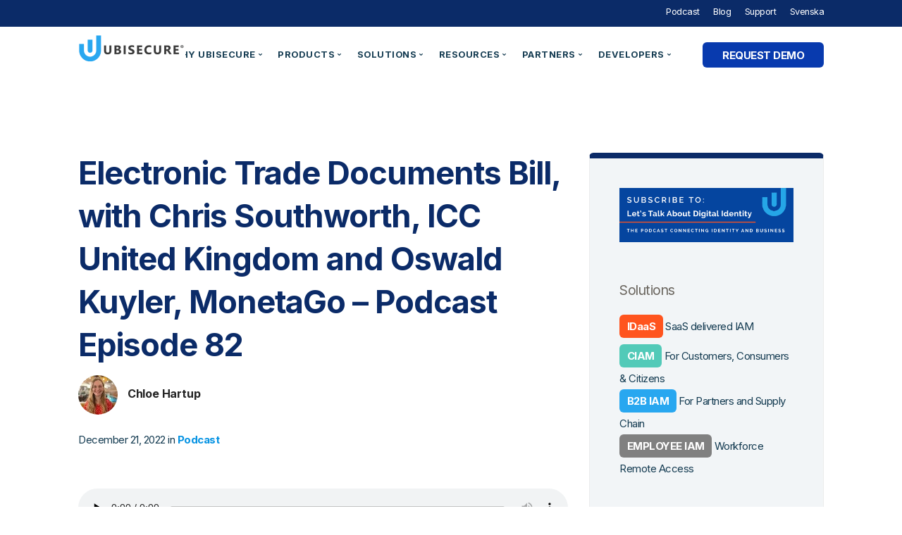

--- FILE ---
content_type: text/html; charset=UTF-8
request_url: https://www.ubisecure.com/podcast/electronic-trade-documents-bill/
body_size: 65021
content:
<!doctype html> <html lang="en-US"> <head><script>if(navigator.userAgent.match(/MSIE|Internet Explorer/i)||navigator.userAgent.match(/Trident\/7\..*?rv:11/i)){let e=document.location.href;if(!e.match(/[?&]nonitro/)){if(e.indexOf("?")==-1){if(e.indexOf("#")==-1){document.location.href=e+"?nonitro=1"}else{document.location.href=e.replace("#","?nonitro=1#")}}else{if(e.indexOf("#")==-1){document.location.href=e+"&nonitro=1"}else{document.location.href=e.replace("#","&nonitro=1#")}}}}</script><link rel="preconnect" href="https://www.googletagmanager.com" /><link rel="preconnect" href="https://cdn-dglpg.nitrocdn.com" /><meta charset="UTF-8" /><meta name="viewport" content="width=device-width, initial-scale=1.0" /><meta http-equiv="X-UA-Compatible" content="IE=edge, IE=11, IE=10" /><meta name='robots' content='index, follow, max-image-preview:large, max-snippet:-1, max-video-preview:-1' /><title>Electronic Trade Documents Bill, Chris Southworth &amp; Oswald Kuyler</title><meta name="description" content="Chris Southworth, ICC United Kingdom and Oswald Kuyler, MonetaGo join Oscar to discuss the Electronic Trade Documents Bill. Listen today." /><meta property="og:locale" content="en_US" /><meta property="og:type" content="article" /><meta property="og:title" content="Podcast | Electronic Trade Documents Bill, with Chris Southworth and Oswald Kuyler" /><meta property="og:description" content="Chris Southworth, ICC United Kingdom and Oswald Kuyler, MonetaGo join Oscar to discuss the Electronic Trade Documents Bill. Listen today." /><meta property="og:url" content="https://www.ubisecure.com/podcast/electronic-trade-documents-bill/" /><meta property="og:site_name" content="Ubisecure Digital Identity Management" /><meta property="article:published_time" content="2022-12-21T09:00:34+00:00" /><meta property="article:modified_time" content="2023-06-28T14:01:17+00:00" /><meta property="og:image" content="https://www.ubisecure.com/wp-content/uploads/2022/12/podcast-blog-image-82-social-update-e1671558418648.png" /><meta property="og:image:width" content="1280" /><meta property="og:image:height" content="720" /><meta property="og:image:type" content="image/png" /><meta name="author" content="Chloe Hartup" /><meta name="twitter:card" content="summary_large_image" /><meta name="twitter:creator" content="@ubisecure" /><meta name="twitter:site" content="@ubisecure" /><meta name="twitter:label1" content="Written by" /><meta name="twitter:data1" content="Chloe Hartup" /><meta name="twitter:label2" content="Est. reading time" /><meta name="twitter:data2" content="30 minutes" /><meta name="generator" content="easy-author-avatar-image 1.4" /><meta name="generator" content="Powered by WPBakery Page Builder - drag and drop page builder for WordPress." /><meta name="msapplication-TileImage" content="https://www.ubisecure.com/wp-content/uploads/2019/05/cropped-ubisecure-512x512-logo-270x270.png" /><meta name="google-site-verification" content="xhGfJHKv2xIXJzaC1pHDVYSsbgaA6LyAMXs-64jthf8" /><meta name="generator" content="NitroPack" /><script>var NPSH,NitroScrollHelper;NPSH=NitroScrollHelper=function(){let e=null;const o=window.sessionStorage.getItem("nitroScrollPos");function t(){let e=JSON.parse(window.sessionStorage.getItem("nitroScrollPos"))||{};if(typeof e!=="object"){e={}}e[document.URL]=window.scrollY;window.sessionStorage.setItem("nitroScrollPos",JSON.stringify(e))}window.addEventListener("scroll",function(){if(e!==null){clearTimeout(e)}e=setTimeout(t,200)},{passive:true});let r={};r.getScrollPos=()=>{if(!o){return 0}const e=JSON.parse(o);return e[document.URL]||0};r.isScrolled=()=>{return r.getScrollPos()>document.documentElement.clientHeight*.5};return r}();</script><script>(function(){var a=false;var e=document.documentElement.classList;var i=navigator.userAgent.toLowerCase();var n=["android","iphone","ipad"];var r=n.length;var o;var d=null;for(var t=0;t<r;t++){o=n[t];if(i.indexOf(o)>-1)d=o;if(e.contains(o)){a=true;e.remove(o)}}if(a&&d){e.add(d);if(d=="iphone"||d=="ipad"){e.add("ios")}}})();</script><script type="text/worker" id="nitro-web-worker">var preloadRequests=0;var remainingCount={};var baseURI="";self.onmessage=function(e){switch(e.data.cmd){case"RESOURCE_PRELOAD":var o=e.data.requestId;remainingCount[o]=0;e.data.resources.forEach(function(e){preload(e,function(o){return function(){console.log(o+" DONE: "+e);if(--remainingCount[o]==0){self.postMessage({cmd:"RESOURCE_PRELOAD",requestId:o})}}}(o));remainingCount[o]++});break;case"SET_BASEURI":baseURI=e.data.uri;break}};async function preload(e,o){if(typeof URL!=="undefined"&&baseURI){try{var a=new URL(e,baseURI);e=a.href}catch(e){console.log("Worker error: "+e.message)}}console.log("Preloading "+e);try{var n=new Request(e,{mode:"no-cors",redirect:"follow"});await fetch(n);o()}catch(a){console.log(a);var r=new XMLHttpRequest;r.responseType="blob";r.onload=o;r.onerror=o;r.open("GET",e,true);r.send()}}</script><script id="nprl">(()=>{if(window.NPRL!=undefined)return;(function(e){var t=e.prototype;t.after||(t.after=function(){var e,t=arguments,n=t.length,r=0,i=this,o=i.parentNode,a=Node,c=String,u=document;if(o!==null){while(r<n){(e=t[r])instanceof a?(i=i.nextSibling)!==null?o.insertBefore(e,i):o.appendChild(e):o.appendChild(u.createTextNode(c(e)));++r}}})})(Element);var e,t;e=t=function(){var t=false;var r=window.URL||window.webkitURL;var i=true;var o=true;var a=2;var c=null;var u=null;var d=true;var s=window.nitroGtmExcludes!=undefined;var l=s?JSON.parse(atob(window.nitroGtmExcludes)).map(e=>new RegExp(e)):[];var f;var m;var v=null;var p=null;var g=null;var h={touch:["touchmove","touchend"],default:["mousemove","click","keydown","wheel"]};var E=true;var y=[];var w=false;var b=[];var S=0;var N=0;var L=false;var T=0;var R=null;var O=false;var A=false;var C=false;var P=[];var I=[];var M=[];var k=[];var x=false;var _={};var j=new Map;var B="noModule"in HTMLScriptElement.prototype;var q=requestAnimationFrame||mozRequestAnimationFrame||webkitRequestAnimationFrame||msRequestAnimationFrame;const D="gtm.js?id=";function H(e,t){if(!_[e]){_[e]=[]}_[e].push(t)}function U(e,t){if(_[e]){var n=0,r=_[e];for(var n=0;n<r.length;n++){r[n].call(this,t)}}}function Y(){(function(e,t){var r=null;var i=function(e){r(e)};var o=null;var a={};var c=null;var u=null;var d=0;e.addEventListener(t,function(r){if(["load","DOMContentLoaded"].indexOf(t)!=-1){if(u){Q(function(){e.triggerNitroEvent(t)})}c=true}else if(t=="readystatechange"){d++;n.ogReadyState=d==1?"interactive":"complete";if(u&&u>=d){n.documentReadyState=n.ogReadyState;Q(function(){e.triggerNitroEvent(t)})}}});e.addEventListener(t+"Nitro",function(e){if(["load","DOMContentLoaded"].indexOf(t)!=-1){if(!c){e.preventDefault();e.stopImmediatePropagation()}else{}u=true}else if(t=="readystatechange"){u=n.documentReadyState=="interactive"?1:2;if(d<u){e.preventDefault();e.stopImmediatePropagation()}}});switch(t){case"load":o="onload";break;case"readystatechange":o="onreadystatechange";break;case"pageshow":o="onpageshow";break;default:o=null;break}if(o){Object.defineProperty(e,o,{get:function(){return r},set:function(n){if(typeof n!=="function"){r=null;e.removeEventListener(t+"Nitro",i)}else{if(!r){e.addEventListener(t+"Nitro",i)}r=n}}})}Object.defineProperty(e,"addEventListener"+t,{value:function(r){if(r!=t||!n.startedScriptLoading||document.currentScript&&document.currentScript.hasAttribute("nitro-exclude")){}else{arguments[0]+="Nitro"}e.ogAddEventListener.apply(e,arguments);a[arguments[1]]=arguments[0]}});Object.defineProperty(e,"removeEventListener"+t,{value:function(t){var n=a[arguments[1]];arguments[0]=n;e.ogRemoveEventListener.apply(e,arguments)}});Object.defineProperty(e,"triggerNitroEvent"+t,{value:function(t,n){n=n||e;var r=new Event(t+"Nitro",{bubbles:true});r.isNitroPack=true;Object.defineProperty(r,"type",{get:function(){return t},set:function(){}});Object.defineProperty(r,"target",{get:function(){return n},set:function(){}});e.dispatchEvent(r)}});if(typeof e.triggerNitroEvent==="undefined"){(function(){var t=e.addEventListener;var n=e.removeEventListener;Object.defineProperty(e,"ogAddEventListener",{value:t});Object.defineProperty(e,"ogRemoveEventListener",{value:n});Object.defineProperty(e,"addEventListener",{value:function(n){var r="addEventListener"+n;if(typeof e[r]!=="undefined"){e[r].apply(e,arguments)}else{t.apply(e,arguments)}},writable:true});Object.defineProperty(e,"removeEventListener",{value:function(t){var r="removeEventListener"+t;if(typeof e[r]!=="undefined"){e[r].apply(e,arguments)}else{n.apply(e,arguments)}}});Object.defineProperty(e,"triggerNitroEvent",{value:function(t,n){var r="triggerNitroEvent"+t;if(typeof e[r]!=="undefined"){e[r].apply(e,arguments)}}})})()}}).apply(null,arguments)}Y(window,"load");Y(window,"pageshow");Y(window,"DOMContentLoaded");Y(document,"DOMContentLoaded");Y(document,"readystatechange");try{var F=new Worker(r.createObjectURL(new Blob([document.getElementById("nitro-web-worker").textContent],{type:"text/javascript"})))}catch(e){var F=new Worker("data:text/javascript;base64,"+btoa(document.getElementById("nitro-web-worker").textContent))}F.onmessage=function(e){if(e.data.cmd=="RESOURCE_PRELOAD"){U(e.data.requestId,e)}};if(typeof document.baseURI!=="undefined"){F.postMessage({cmd:"SET_BASEURI",uri:document.baseURI})}var G=function(e){if(--S==0){Q(K)}};var W=function(e){e.target.removeEventListener("load",W);e.target.removeEventListener("error",W);e.target.removeEventListener("nitroTimeout",W);if(e.type!="nitroTimeout"){clearTimeout(e.target.nitroTimeout)}if(--N==0&&S==0){Q(J)}};var X=function(e){var t=e.textContent;try{var n=r.createObjectURL(new Blob([t.replace(/^(?:<!--)?(.*?)(?:-->)?$/gm,"$1")],{type:"text/javascript"}))}catch(e){var n="data:text/javascript;base64,"+btoa(t.replace(/^(?:<!--)?(.*?)(?:-->)?$/gm,"$1"))}return n};var K=function(){n.documentReadyState="interactive";document.triggerNitroEvent("readystatechange");document.triggerNitroEvent("DOMContentLoaded");if(window.pageYOffset||window.pageXOffset){window.dispatchEvent(new Event("scroll"))}A=true;Q(function(){if(N==0){Q(J)}Q($)})};var J=function(){if(!A||O)return;O=true;R.disconnect();en();n.documentReadyState="complete";document.triggerNitroEvent("readystatechange");window.triggerNitroEvent("load",document);window.triggerNitroEvent("pageshow",document);if(window.pageYOffset||window.pageXOffset||location.hash){let e=typeof history.scrollRestoration!=="undefined"&&history.scrollRestoration=="auto";if(e&&typeof NPSH!=="undefined"&&NPSH.getScrollPos()>0&&window.pageYOffset>document.documentElement.clientHeight*.5){window.scrollTo(0,NPSH.getScrollPos())}else if(location.hash){try{let e=document.querySelector(location.hash);if(e){e.scrollIntoView()}}catch(e){}}}var e=null;if(a==1){e=eo}else{e=eu}Q(e)};var Q=function(e){setTimeout(e,0)};var V=function(e){if(e.type=="touchend"||e.type=="click"){g=e}};var $=function(){if(d&&g){setTimeout(function(e){return function(){var t=function(e,t,n){var r=new Event(e,{bubbles:true,cancelable:true});if(e=="click"){r.clientX=t;r.clientY=n}else{r.touches=[{clientX:t,clientY:n}]}return r};var n;if(e.type=="touchend"){var r=e.changedTouches[0];n=document.elementFromPoint(r.clientX,r.clientY);n.dispatchEvent(t("touchstart"),r.clientX,r.clientY);n.dispatchEvent(t("touchend"),r.clientX,r.clientY);n.dispatchEvent(t("click"),r.clientX,r.clientY)}else if(e.type=="click"){n=document.elementFromPoint(e.clientX,e.clientY);n.dispatchEvent(t("click"),e.clientX,e.clientY)}}}(g),150);g=null}};var z=function(e){if(e.tagName=="SCRIPT"&&!e.hasAttribute("data-nitro-for-id")&&!e.hasAttribute("nitro-document-write")||e.tagName=="IMG"&&(e.hasAttribute("src")||e.hasAttribute("srcset"))||e.tagName=="IFRAME"&&e.hasAttribute("src")||e.tagName=="LINK"&&e.hasAttribute("href")&&e.hasAttribute("rel")&&e.getAttribute("rel")=="stylesheet"){if(e.tagName==="IFRAME"&&e.src.indexOf("about:blank")>-1){return}var t="";switch(e.tagName){case"LINK":t=e.href;break;case"IMG":if(k.indexOf(e)>-1)return;t=e.srcset||e.src;break;default:t=e.src;break}var n=e.getAttribute("type");if(!t&&e.tagName!=="SCRIPT")return;if((e.tagName=="IMG"||e.tagName=="LINK")&&(t.indexOf("data:")===0||t.indexOf("blob:")===0))return;if(e.tagName=="SCRIPT"&&n&&n!=="text/javascript"&&n!=="application/javascript"){if(n!=="module"||!B)return}if(e.tagName==="SCRIPT"){if(k.indexOf(e)>-1)return;if(e.noModule&&B){return}let t=null;if(document.currentScript){if(document.currentScript.src&&document.currentScript.src.indexOf(D)>-1){t=document.currentScript}if(document.currentScript.hasAttribute("data-nitro-gtm-id")){e.setAttribute("data-nitro-gtm-id",document.currentScript.getAttribute("data-nitro-gtm-id"))}}else if(window.nitroCurrentScript){if(window.nitroCurrentScript.src&&window.nitroCurrentScript.src.indexOf(D)>-1){t=window.nitroCurrentScript}}if(t&&s){let n=false;for(const t of l){n=e.src?t.test(e.src):t.test(e.textContent);if(n){break}}if(!n){e.type="text/googletagmanagerscript";let n=t.hasAttribute("data-nitro-gtm-id")?t.getAttribute("data-nitro-gtm-id"):t.id;if(!j.has(n)){j.set(n,[])}let r=j.get(n);r.push(e);return}}if(!e.src){if(e.textContent.length>0){e.textContent+="\n;if(document.currentScript.nitroTimeout) {clearTimeout(document.currentScript.nitroTimeout);}; setTimeout(function() { this.dispatchEvent(new Event('load')); }.bind(document.currentScript), 0);"}else{return}}else{}k.push(e)}if(!e.hasOwnProperty("nitroTimeout")){N++;e.addEventListener("load",W,true);e.addEventListener("error",W,true);e.addEventListener("nitroTimeout",W,true);e.nitroTimeout=setTimeout(function(){console.log("Resource timed out",e);e.dispatchEvent(new Event("nitroTimeout"))},5e3)}}};var Z=function(e){if(e.hasOwnProperty("nitroTimeout")&&e.nitroTimeout){clearTimeout(e.nitroTimeout);e.nitroTimeout=null;e.dispatchEvent(new Event("nitroTimeout"))}};document.documentElement.addEventListener("load",function(e){if(e.target.tagName=="SCRIPT"||e.target.tagName=="IMG"){k.push(e.target)}},true);document.documentElement.addEventListener("error",function(e){if(e.target.tagName=="SCRIPT"||e.target.tagName=="IMG"){k.push(e.target)}},true);var ee=["appendChild","replaceChild","insertBefore","prepend","append","before","after","replaceWith","insertAdjacentElement"];var et=function(){if(s){window._nitro_setTimeout=window.setTimeout;window.setTimeout=function(e,t,...n){let r=document.currentScript||window.nitroCurrentScript;if(!r||r.src&&r.src.indexOf(D)==-1){return window._nitro_setTimeout.call(window,e,t,...n)}return window._nitro_setTimeout.call(window,function(e,t){return function(...n){window.nitroCurrentScript=e;t(...n)}}(r,e),t,...n)}}ee.forEach(function(e){HTMLElement.prototype["og"+e]=HTMLElement.prototype[e];HTMLElement.prototype[e]=function(...t){if(this.parentNode||this===document.documentElement){switch(e){case"replaceChild":case"insertBefore":t.pop();break;case"insertAdjacentElement":t.shift();break}t.forEach(function(e){if(!e)return;if(e.tagName=="SCRIPT"){z(e)}else{if(e.children&&e.children.length>0){e.querySelectorAll("script").forEach(z)}}})}return this["og"+e].apply(this,arguments)}})};var en=function(){if(s&&typeof window._nitro_setTimeout==="function"){window.setTimeout=window._nitro_setTimeout}ee.forEach(function(e){HTMLElement.prototype[e]=HTMLElement.prototype["og"+e]})};var er=async function(){if(o){ef(f);ef(V);if(v){clearTimeout(v);v=null}}if(T===1){L=true;return}else if(T===0){T=-1}n.startedScriptLoading=true;Object.defineProperty(document,"readyState",{get:function(){return n.documentReadyState},set:function(){}});var e=document.documentElement;var t={attributes:true,attributeFilter:["src"],childList:true,subtree:true};R=new MutationObserver(function(e,t){e.forEach(function(e){if(e.type=="childList"&&e.addedNodes.length>0){e.addedNodes.forEach(function(e){if(!document.documentElement.contains(e)){return}if(e.tagName=="IMG"||e.tagName=="IFRAME"||e.tagName=="LINK"){z(e)}})}if(e.type=="childList"&&e.removedNodes.length>0){e.removedNodes.forEach(function(e){if(e.tagName=="IFRAME"||e.tagName=="LINK"){Z(e)}})}if(e.type=="attributes"){var t=e.target;if(!document.documentElement.contains(t)){return}if(t.tagName=="IFRAME"||t.tagName=="LINK"||t.tagName=="IMG"||t.tagName=="SCRIPT"){z(t)}}})});R.observe(e,t);if(!s){et()}await Promise.all(P);var r=b.shift();var i=null;var a=false;while(r){var c;var u=JSON.parse(atob(r.meta));var d=u.delay;if(r.type=="inline"){var l=document.getElementById(r.id);if(l){l.remove()}else{r=b.shift();continue}c=X(l);if(c===false){r=b.shift();continue}}else{c=r.src}if(!a&&r.type!="inline"&&(typeof u.attributes.async!="undefined"||typeof u.attributes.defer!="undefined")){if(i===null){i=r}else if(i===r){a=true}if(!a){b.push(r);r=b.shift();continue}}var m=document.createElement("script");m.src=c;m.setAttribute("data-nitro-for-id",r.id);for(var p in u.attributes){try{if(u.attributes[p]===false){m.setAttribute(p,"")}else{m.setAttribute(p,u.attributes[p])}}catch(e){console.log("Error while setting script attribute",m,e)}}m.async=false;if(u.canonicalLink!=""&&Object.getOwnPropertyDescriptor(m,"src")?.configurable!==false){(e=>{Object.defineProperty(m,"src",{get:function(){return e.canonicalLink},set:function(){}})})(u)}if(d){setTimeout((function(e,t){var n=document.querySelector("[data-nitro-marker-id='"+t+"']");if(n){n.after(e)}else{document.head.appendChild(e)}}).bind(null,m,r.id),d)}else{m.addEventListener("load",G);m.addEventListener("error",G);if(!m.noModule||!B){S++}var g=document.querySelector("[data-nitro-marker-id='"+r.id+"']");if(g){Q(function(e,t){return function(){e.after(t)}}(g,m))}else{Q(function(e){return function(){document.head.appendChild(e)}}(m))}}r=b.shift()}};var ei=function(){var e=document.getElementById("nitro-deferred-styles");var t=document.createElement("div");t.innerHTML=e.textContent;return t};var eo=async function(e){isPreload=e&&e.type=="NitroPreload";if(!isPreload){T=-1;E=false;if(o){ef(f);ef(V);if(v){clearTimeout(v);v=null}}}if(w===false){var t=ei();let e=t.querySelectorAll('style,link[rel="stylesheet"]');w=e.length;if(w){let e=document.getElementById("nitro-deferred-styles-marker");e.replaceWith.apply(e,t.childNodes)}else if(isPreload){Q(ed)}else{es()}}else if(w===0&&!isPreload){es()}};var ea=function(){var e=ei();var t=e.childNodes;var n;var r=[];for(var i=0;i<t.length;i++){n=t[i];if(n.href){r.push(n.href)}}var o="css-preload";H(o,function(e){eo(new Event("NitroPreload"))});if(r.length){F.postMessage({cmd:"RESOURCE_PRELOAD",resources:r,requestId:o})}else{Q(function(){U(o)})}};var ec=function(){if(T===-1)return;T=1;var e=[];var t,n;for(var r=0;r<b.length;r++){t=b[r];if(t.type!="inline"){if(t.src){n=JSON.parse(atob(t.meta));if(n.delay)continue;if(n.attributes.type&&n.attributes.type=="module"&&!B)continue;e.push(t.src)}}}if(e.length){var i="js-preload";H(i,function(e){T=2;if(L){Q(er)}});F.postMessage({cmd:"RESOURCE_PRELOAD",resources:e,requestId:i})}};var eu=function(){while(I.length){style=I.shift();if(style.hasAttribute("nitropack-onload")){style.setAttribute("onload",style.getAttribute("nitropack-onload"));Q(function(e){return function(){e.dispatchEvent(new Event("load"))}}(style))}}while(M.length){style=M.shift();if(style.hasAttribute("nitropack-onerror")){style.setAttribute("onerror",style.getAttribute("nitropack-onerror"));Q(function(e){return function(){e.dispatchEvent(new Event("error"))}}(style))}}};var ed=function(){if(!x){if(i){Q(function(){var e=document.getElementById("nitro-critical-css");if(e){e.remove()}})}x=true;onStylesLoadEvent=new Event("NitroStylesLoaded");onStylesLoadEvent.isNitroPack=true;window.dispatchEvent(onStylesLoadEvent)}};var es=function(){if(a==2){Q(er)}else{eu()}};var el=function(e){m.forEach(function(t){document.addEventListener(t,e,true)})};var ef=function(e){m.forEach(function(t){document.removeEventListener(t,e,true)})};if(s){et()}return{setAutoRemoveCriticalCss:function(e){i=e},registerScript:function(e,t,n){b.push({type:"remote",src:e,id:t,meta:n})},registerInlineScript:function(e,t){b.push({type:"inline",id:e,meta:t})},registerStyle:function(e,t,n){y.push({href:e,rel:t,media:n})},onLoadStyle:function(e){I.push(e);if(w!==false&&--w==0){Q(ed);if(E){E=false}else{es()}}},onErrorStyle:function(e){M.push(e);if(w!==false&&--w==0){Q(ed);if(E){E=false}else{es()}}},loadJs:function(e,t){if(!e.src){var n=X(e);if(n!==false){e.src=n;e.textContent=""}}if(t){Q(function(e,t){return function(){e.after(t)}}(t,e))}else{Q(function(e){return function(){document.head.appendChild(e)}}(e))}},loadQueuedResources:async function(){window.dispatchEvent(new Event("NitroBootStart"));if(p){clearTimeout(p);p=null}window.removeEventListener("load",e.loadQueuedResources);f=a==1?er:eo;if(!o||g){Q(f)}else{if(navigator.userAgent.indexOf(" Edge/")==-1){ea();H("css-preload",ec)}el(f);if(u){if(c){v=setTimeout(f,c)}}else{}}},fontPreload:function(e){var t="critical-fonts";H(t,function(e){document.getElementById("nitro-critical-fonts").type="text/css"});F.postMessage({cmd:"RESOURCE_PRELOAD",resources:e,requestId:t})},boot:function(){if(t)return;t=true;C=typeof NPSH!=="undefined"&&NPSH.isScrolled();let n=document.prerendering;if(location.hash||C||n){o=false}m=h.default.concat(h.touch);p=setTimeout(e.loadQueuedResources,1500);el(V);if(C){e.loadQueuedResources()}else{window.addEventListener("load",e.loadQueuedResources)}},addPrerequisite:function(e){P.push(e)},getTagManagerNodes:function(e){if(!e)return j;return j.get(e)??[]}}}();var n,r;n=r=function(){var t=document.write;return{documentWrite:function(n,r){if(n&&n.hasAttribute("nitro-exclude")){return t.call(document,r)}var i=null;if(n.documentWriteContainer){i=n.documentWriteContainer}else{i=document.createElement("span");n.documentWriteContainer=i}var o=null;if(n){if(n.hasAttribute("data-nitro-for-id")){o=document.querySelector('template[data-nitro-marker-id="'+n.getAttribute("data-nitro-for-id")+'"]')}else{o=n}}i.innerHTML+=r;i.querySelectorAll("script").forEach(function(e){e.setAttribute("nitro-document-write","")});if(!i.parentNode){if(o){o.parentNode.insertBefore(i,o)}else{document.body.appendChild(i)}}var a=document.createElement("span");a.innerHTML=r;var c=a.querySelectorAll("script");if(c.length){c.forEach(function(t){var n=t.getAttributeNames();var r=document.createElement("script");n.forEach(function(e){r.setAttribute(e,t.getAttribute(e))});r.async=false;if(!t.src&&t.textContent){r.textContent=t.textContent}e.loadJs(r,o)})}},TrustLogo:function(e,t){var n=document.getElementById(e);var r=document.createElement("img");r.src=t;n.parentNode.insertBefore(r,n)},documentReadyState:"loading",ogReadyState:document.readyState,startedScriptLoading:false,loadScriptDelayed:function(e,t){setTimeout(function(){var t=document.createElement("script");t.src=e;document.head.appendChild(t)},t)}}}();document.write=function(e){n.documentWrite(document.currentScript,e)};document.writeln=function(e){n.documentWrite(document.currentScript,e+"\n")};window.NPRL=e;window.NitroResourceLoader=t;window.NPh=n;window.NitroPackHelper=r})();</script><template id="nitro-deferred-styles-marker"></template><style id="nitro-fonts">@font-face{font-family:"Inter";font-style:normal;font-weight:400;src:url("https://fonts.gstatic.com/s/inter/v19/UcC73FwrK3iLTeHuS_nVMrMxCp50SjIa2JL7W0Q5n-wU.woff2") format("woff2");unicode-range:U+0460-052F,U+1C80-1C8A,U+20B4,U+2DE0-2DFF,U+A640-A69F,U+FE2E-FE2F;font-display:swap}@font-face{font-family:"Inter";font-style:normal;font-weight:400;src:url("https://fonts.gstatic.com/s/inter/v19/UcC73FwrK3iLTeHuS_nVMrMxCp50SjIa0ZL7W0Q5n-wU.woff2") format("woff2");unicode-range:U+0301,U+0400-045F,U+0490-0491,U+04B0-04B1,U+2116;font-display:swap}@font-face{font-family:"Inter";font-style:normal;font-weight:400;src:url("https://fonts.gstatic.com/s/inter/v19/UcC73FwrK3iLTeHuS_nVMrMxCp50SjIa2ZL7W0Q5n-wU.woff2") format("woff2");unicode-range:U+1F00-1FFF;font-display:swap}@font-face{font-family:"Inter";font-style:normal;font-weight:400;src:url("https://fonts.gstatic.com/s/inter/v19/UcC73FwrK3iLTeHuS_nVMrMxCp50SjIa1pL7W0Q5n-wU.woff2") format("woff2");unicode-range:U+0370-0377,U+037A-037F,U+0384-038A,U+038C,U+038E-03A1,U+03A3-03FF;font-display:swap}@font-face{font-family:"Inter";font-style:normal;font-weight:400;src:url("https://fonts.gstatic.com/s/inter/v19/UcC73FwrK3iLTeHuS_nVMrMxCp50SjIa2pL7W0Q5n-wU.woff2") format("woff2");unicode-range:U+0102-0103,U+0110-0111,U+0128-0129,U+0168-0169,U+01A0-01A1,U+01AF-01B0,U+0300-0301,U+0303-0304,U+0308-0309,U+0323,U+0329,U+1EA0-1EF9,U+20AB;font-display:swap}@font-face{font-family:"Inter";font-style:normal;font-weight:400;src:url("https://fonts.gstatic.com/s/inter/v19/UcC73FwrK3iLTeHuS_nVMrMxCp50SjIa25L7W0Q5n-wU.woff2") format("woff2");unicode-range:U+0100-02BA,U+02BD-02C5,U+02C7-02CC,U+02CE-02D7,U+02DD-02FF,U+0304,U+0308,U+0329,U+1D00-1DBF,U+1E00-1E9F,U+1EF2-1EFF,U+2020,U+20A0-20AB,U+20AD-20C0,U+2113,U+2C60-2C7F,U+A720-A7FF;font-display:swap}@font-face{font-family:"Inter";font-style:normal;font-weight:400;src:url("https://fonts.gstatic.com/s/inter/v19/UcC73FwrK3iLTeHuS_nVMrMxCp50SjIa1ZL7W0Q5nw.woff2") format("woff2");unicode-range:U+0000-00FF,U+0131,U+0152-0153,U+02BB-02BC,U+02C6,U+02DA,U+02DC,U+0304,U+0308,U+0329,U+2000-206F,U+20AC,U+2122,U+2191,U+2193,U+2212,U+2215,U+FEFF,U+FFFD;font-display:swap}@font-face{font-family:"Inter";font-style:normal;font-weight:700;src:url("https://fonts.gstatic.com/s/inter/v19/UcC73FwrK3iLTeHuS_nVMrMxCp50SjIa2JL7W0Q5n-wU.woff2") format("woff2");unicode-range:U+0460-052F,U+1C80-1C8A,U+20B4,U+2DE0-2DFF,U+A640-A69F,U+FE2E-FE2F;font-display:swap}@font-face{font-family:"Inter";font-style:normal;font-weight:700;src:url("https://fonts.gstatic.com/s/inter/v19/UcC73FwrK3iLTeHuS_nVMrMxCp50SjIa0ZL7W0Q5n-wU.woff2") format("woff2");unicode-range:U+0301,U+0400-045F,U+0490-0491,U+04B0-04B1,U+2116;font-display:swap}@font-face{font-family:"Inter";font-style:normal;font-weight:700;src:url("https://fonts.gstatic.com/s/inter/v19/UcC73FwrK3iLTeHuS_nVMrMxCp50SjIa2ZL7W0Q5n-wU.woff2") format("woff2");unicode-range:U+1F00-1FFF;font-display:swap}@font-face{font-family:"Inter";font-style:normal;font-weight:700;src:url("https://fonts.gstatic.com/s/inter/v19/UcC73FwrK3iLTeHuS_nVMrMxCp50SjIa1pL7W0Q5n-wU.woff2") format("woff2");unicode-range:U+0370-0377,U+037A-037F,U+0384-038A,U+038C,U+038E-03A1,U+03A3-03FF;font-display:swap}@font-face{font-family:"Inter";font-style:normal;font-weight:700;src:url("https://fonts.gstatic.com/s/inter/v19/UcC73FwrK3iLTeHuS_nVMrMxCp50SjIa2pL7W0Q5n-wU.woff2") format("woff2");unicode-range:U+0102-0103,U+0110-0111,U+0128-0129,U+0168-0169,U+01A0-01A1,U+01AF-01B0,U+0300-0301,U+0303-0304,U+0308-0309,U+0323,U+0329,U+1EA0-1EF9,U+20AB;font-display:swap}@font-face{font-family:"Inter";font-style:normal;font-weight:700;src:url("https://fonts.gstatic.com/s/inter/v19/UcC73FwrK3iLTeHuS_nVMrMxCp50SjIa25L7W0Q5n-wU.woff2") format("woff2");unicode-range:U+0100-02BA,U+02BD-02C5,U+02C7-02CC,U+02CE-02D7,U+02DD-02FF,U+0304,U+0308,U+0329,U+1D00-1DBF,U+1E00-1E9F,U+1EF2-1EFF,U+2020,U+20A0-20AB,U+20AD-20C0,U+2113,U+2C60-2C7F,U+A720-A7FF;font-display:swap}@font-face{font-family:"Inter";font-style:normal;font-weight:700;src:url("https://fonts.gstatic.com/s/inter/v19/UcC73FwrK3iLTeHuS_nVMrMxCp50SjIa1ZL7W0Q5nw.woff2") format("woff2");unicode-range:U+0000-00FF,U+0131,U+0152-0153,U+02BB-02BC,U+02C6,U+02DA,U+02DC,U+0304,U+0308,U+0329,U+2000-206F,U+20AC,U+2122,U+2191,U+2193,U+2212,U+2215,U+FEFF,U+FFFD;font-display:swap}@font-face{font-family:"stack-interface";src:url("https://cdn-dglpg.nitrocdn.com/vlgXamuwWCzcMrNbdLpLLYajddYOVHrx/assets/static/source/rev-80fa3f7/www.ubisecure.com/wp-content/themes/stack/style/fonts/73374ac1b0109e29f656f2155c65f01c.stack-interface.eot");src:url("https://cdn-dglpg.nitrocdn.com/vlgXamuwWCzcMrNbdLpLLYajddYOVHrx/assets/static/source/rev-80fa3f7/www.ubisecure.com/wp-content/themes/stack/style/fonts/73374ac1b0109e29f656f2155c65f01c.stack-interface.woff2") format("woff2");font-weight:normal;font-style:normal;font-display:swap}@font-face{font-family:"Socicon";src:url("https://cdn-dglpg.nitrocdn.com/vlgXamuwWCzcMrNbdLpLLYajddYOVHrx/assets/static/source/rev-80fa3f7/www.ubisecure.com/wp-content/themes/stack/style/fonts/94ebf71197169bac38e95cf8e75a7189.socicon.eot");src:url("https://cdn-dglpg.nitrocdn.com/vlgXamuwWCzcMrNbdLpLLYajddYOVHrx/assets/static/source/rev-80fa3f7/www.ubisecure.com/wp-content/themes/stack/style/fonts/94ebf71197169bac38e95cf8e75a7189.socicon.ttf") format("truetype");font-weight:normal;font-style:normal;font-display:swap}@font-face{font-family:"iconsmind";src:url("https://cdn-dglpg.nitrocdn.com/vlgXamuwWCzcMrNbdLpLLYajddYOVHrx/assets/static/source/rev-80fa3f7/www.ubisecure.com/wp-content/themes/stack/style/fonts/91c63e791df553497c993f11dec5275d.demo-asset-iconsmind.eot");src:url("https://cdn-dglpg.nitrocdn.com/vlgXamuwWCzcMrNbdLpLLYajddYOVHrx/assets/static/source/rev-80fa3f7/www.ubisecure.com/wp-content/themes/stack/style/fonts/91c63e791df553497c993f11dec5275d.demo-asset-iconsmind.ttf") format("truetype");font-weight:normal;font-style:normal;font-display:swap}</style><style type="text/css" id="nitro-critical-css">@charset "UTF-8";ul{box-sizing:border-box}:root{--wp--preset--font-size--normal:16px;--wp--preset--font-size--huge:42px}html :where(img[class*=wp-image-]){height:auto;max-width:100%}:root{--wp--preset--aspect-ratio--square:1;--wp--preset--aspect-ratio--4-3:4/3;--wp--preset--aspect-ratio--3-4:3/4;--wp--preset--aspect-ratio--3-2:3/2;--wp--preset--aspect-ratio--2-3:2/3;--wp--preset--aspect-ratio--16-9:16/9;--wp--preset--aspect-ratio--9-16:9/16;--wp--preset--color--black:#000;--wp--preset--color--cyan-bluish-gray:#abb8c3;--wp--preset--color--white:#fff;--wp--preset--color--pale-pink:#f78da7;--wp--preset--color--vivid-red:#cf2e2e;--wp--preset--color--luminous-vivid-orange:#ff6900;--wp--preset--color--luminous-vivid-amber:#fcb900;--wp--preset--color--light-green-cyan:#7bdcb5;--wp--preset--color--vivid-green-cyan:#00d084;--wp--preset--color--pale-cyan-blue:#8ed1fc;--wp--preset--color--vivid-cyan-blue:#0693e3;--wp--preset--color--vivid-purple:#9b51e0;--wp--preset--gradient--vivid-cyan-blue-to-vivid-purple:linear-gradient(135deg,rgba(6,147,227,1) 0%,#9b51e0 100%);--wp--preset--gradient--light-green-cyan-to-vivid-green-cyan:linear-gradient(135deg,#7adcb4 0%,#00d082 100%);--wp--preset--gradient--luminous-vivid-amber-to-luminous-vivid-orange:linear-gradient(135deg,rgba(252,185,0,1) 0%,rgba(255,105,0,1) 100%);--wp--preset--gradient--luminous-vivid-orange-to-vivid-red:linear-gradient(135deg,rgba(255,105,0,1) 0%,#cf2e2e 100%);--wp--preset--gradient--very-light-gray-to-cyan-bluish-gray:linear-gradient(135deg,#eee 0%,#a9b8c3 100%);--wp--preset--gradient--cool-to-warm-spectrum:linear-gradient(135deg,#4aeadc 0%,#9778d1 20%,#cf2aba 40%,#ee2c82 60%,#fb6962 80%,#fef84c 100%);--wp--preset--gradient--blush-light-purple:linear-gradient(135deg,#ffceec 0%,#9896f0 100%);--wp--preset--gradient--blush-bordeaux:linear-gradient(135deg,#fecda5 0%,#fe2d2d 50%,#6b003e 100%);--wp--preset--gradient--luminous-dusk:linear-gradient(135deg,#ffcb70 0%,#c751c0 50%,#4158d0 100%);--wp--preset--gradient--pale-ocean:linear-gradient(135deg,#fff5cb 0%,#b6e3d4 50%,#33a7b5 100%);--wp--preset--gradient--electric-grass:linear-gradient(135deg,#caf880 0%,#71ce7e 100%);--wp--preset--gradient--midnight:linear-gradient(135deg,#020381 0%,#2874fc 100%);--wp--preset--font-size--small:13px;--wp--preset--font-size--medium:20px;--wp--preset--font-size--large:36px;--wp--preset--font-size--x-large:42px;--wp--preset--spacing--20:.44rem;--wp--preset--spacing--30:.67rem;--wp--preset--spacing--40:1rem;--wp--preset--spacing--50:1.5rem;--wp--preset--spacing--60:2.25rem;--wp--preset--spacing--70:3.38rem;--wp--preset--spacing--80:5.06rem;--wp--preset--shadow--natural:6px 6px 9px rgba(0,0,0,.2);--wp--preset--shadow--deep:12px 12px 50px rgba(0,0,0,.4);--wp--preset--shadow--sharp:6px 6px 0px rgba(0,0,0,.2);--wp--preset--shadow--outlined:6px 6px 0px -3px rgba(255,255,255,1),6px 6px rgba(0,0,0,1);--wp--preset--shadow--crisp:6px 6px 0px rgba(0,0,0,1)}#cookie-notice *{-webkit-box-sizing:border-box;-moz-box-sizing:border-box;box-sizing:border-box}#cookie-notice .cookie-notice-container{display:block}#cookie-notice.cookie-notice-hidden .cookie-notice-container{display:none}.cookie-notice-container{padding:15px 30px;text-align:center;width:100%;z-index:2}.cn-close-icon{position:absolute;right:15px;top:50%;margin:-10px 0 0 0;width:15px;height:15px;opacity:.5;padding:10px;border:none;outline:none;background:none;box-shadow:none}.cn-close-icon:before,.cn-close-icon:after{position:absolute;content:" ";height:15px;width:2px;top:3px;background-color:rgba(128,128,128,1)}.cn-close-icon:before{transform:rotate(45deg)}.cn-close-icon:after{transform:rotate(-45deg)}#cookie-notice .cn-button{margin:0 0 0 10px;display:inline-block}#cookie-notice .cn-button:not(.cn-button-custom){font-family:-apple-system,BlinkMacSystemFont,Arial,Roboto,"Helvetica Neue",sans-serif;font-weight:normal;font-size:13px;letter-spacing:.25px;line-height:20px;margin:0 0 0 10px;text-align:center;text-transform:none;display:inline-block;touch-action:manipulation;white-space:nowrap;outline:none;box-shadow:none;text-shadow:none;border:none;-webkit-border-radius:3px;-moz-border-radius:3px;border-radius:3px;text-decoration:none;padding:8.5px 10px;line-height:1;color:inherit}.cn-text-container{margin:0 0 6px 0}.cn-text-container,.cn-buttons-container{display:inline-block}@media all and (max-width:900px){.cookie-notice-container #cn-notice-text{display:block}.cookie-notice-container #cn-notice-buttons{display:block}#cookie-notice .cn-button{margin:0 5px 5px 5px}}@media all and (max-width:480px){.cookie-notice-container{padding:15px 25px}}body,html{overflow-x:hidden}img{height:auto}.logo-holder{position:relative;z-index:3}.bar:not([class*='visible-'])+.bar{margin-top:0}@media all and (max-width:1023px) and (min-width:768px){.bar.original--bg .logo.logo-light{display:none}p:last-child{margin-bottom:1.85714286em}}@media all and (max-width:767px){p:last-child{margin-bottom:1.85714286em}}.featured-image-holder{margin-left:-60px;margin-right:-60px;margin-bottom:45px}.blog-post--sidebar .featured-image-holder{margin-right:0}.blog-post--sidebar+div .sidebar{margin-top:20px}@media all and (max-width:768px){.featured-image-holder{margin-left:0px;margin-right:0px}}@media all and (min-width:991px){.dropdown__content--lg{margin-left:15px;margin-right:15px;max-width:calc(100% - 30px)}}@media all and (max-height:600px){.dropdown__content .imagebg .pos-vertical-center{position:relative;top:50%;transform:translateY(-50%);-webkit-transform:translateY(-50%)}}.dropdowns--hover .dropdown>.dropdown__container>.container>.row>.dropdown__content{margin-left:-5px}[data-overlay]:before{display:block}@media all and (max-width:768px){.col-sm-12{width:100%}}.alignright{margin-bottom:25px}.alignright{float:right;margin:0 0 30px 30px !important}article .article__title h1{word-break:break-word}.widget *,article *{word-break:break-word}.main-container{overflow:hidden}body:not(.variant-active) nav#menu1{z-index:998}nav img{margin-bottom:-1px}@media (min-width:992px){.hide_image_area .imagebg{display:none}.hide_image_area .col-md-offset-6{margin-left:0%}.hide_image_area .col-md-2{width:33.333%}.hide_image_area .col-md-3{width:50%}}html{font-family:sans-serif;-ms-text-size-adjust:100%;-webkit-text-size-adjust:100%}body{margin:0}article,nav,section{display:block}audio{display:inline-block;vertical-align:baseline}template{display:none}a{background-color:transparent}b,strong{font-weight:bold}h1{font-size:2em;margin:.67em 0}img{border:0}button,input{color:inherit;font:inherit;margin:0}button{overflow:visible}button{text-transform:none}button{-webkit-appearance:button}button::-moz-focus-inner,input::-moz-focus-inner{border:0;padding:0}input{line-height:normal}*{-webkit-box-sizing:border-box;-moz-box-sizing:border-box;box-sizing:border-box}*:before,*:after{-webkit-box-sizing:border-box;-moz-box-sizing:border-box;box-sizing:border-box}html{font-size:10px}body{font-family:"Helvetica Neue",Helvetica,Arial,sans-serif;font-size:14px;line-height:1.42857143;color:#333;background-color:#fff}input,button{font-family:inherit;font-size:inherit;line-height:inherit}a{color:#337ab7;text-decoration:none}img{vertical-align:middle}h1,h2,h5,.h2{font-family:inherit;font-weight:500;line-height:1.1;color:inherit}h1,h2,.h2{margin-top:20px;margin-bottom:10px}h5{margin-top:10px;margin-bottom:10px}h1{font-size:36px}h2,.h2{font-size:30px}h5{font-size:14px}p{margin:0 0 10px}.text-left{text-align:left}.text-right{text-align:right}.text-center{text-align:center}ul{margin-top:0;margin-bottom:10px}ul ul{margin-bottom:0}blockquote{padding:10px 20px;margin:0 0 20px;font-size:17.5px;border-left:5px solid #eee}blockquote p:last-child{margin-bottom:0}.container{margin-right:auto;margin-left:auto;padding-left:15px;padding-right:15px}@media (min-width:768px){.container{width:750px}}@media (min-width:992px){.container{width:970px}}@media (min-width:1200px){.container{width:1170px}}.row{margin-left:-15px;margin-right:-15px}.col-md-1,.col-sm-2,.col-md-2,.col-md-3,.col-xs-4,.col-sm-4,.col-md-4,.col-md-5,.col-md-6,.col-sm-7,.col-xs-8,.col-md-8,.col-sm-10,.col-md-10,.col-md-11,.col-sm-12{position:relative;min-height:1px;padding-left:15px;padding-right:15px}.col-xs-4,.col-xs-8{float:left}.col-xs-8{width:66.66666667%}.col-xs-4{width:33.33333333%}@media (min-width:768px){.col-sm-2,.col-sm-4,.col-sm-7,.col-sm-10,.col-sm-12{float:left}.col-sm-12{width:100%}.col-sm-10{width:83.33333333%}.col-sm-7{width:58.33333333%}.col-sm-4{width:33.33333333%}.col-sm-2{width:16.66666667%}}@media (min-width:992px){.col-md-1,.col-md-2,.col-md-3,.col-md-4,.col-md-5,.col-md-6,.col-md-8,.col-md-10,.col-md-11{float:left}.col-md-11{width:91.66666667%}.col-md-10{width:83.33333333%}.col-md-8{width:66.66666667%}.col-md-6{width:50%}.col-md-5{width:41.66666667%}.col-md-4{width:33.33333333%}.col-md-3{width:25%}.col-md-2{width:16.66666667%}.col-md-1{width:8.33333333%}.col-md-offset-6{margin-left:50%}.col-md-offset-1{margin-left:8.33333333%}}.btn{display:inline-block;margin-bottom:0;font-weight:normal;text-align:center;vertical-align:middle;touch-action:manipulation;background-image:none;border:1px solid transparent;white-space:nowrap;padding:6px 12px;font-size:14px;line-height:1.42857143;border-radius:4px}.container:before,.container:after,.row:before,.row:after{content:" ";display:table}.container:after,.row:after{clear:both}@-ms-viewport{width:device-width}.visible-xs{display:none !important}@media (max-width:767px){.visible-xs{display:block !important}}@media (max-width:767px){.hidden-xs{display:none !important}}@media (min-width:768px) and (max-width:991px){.hidden-sm{display:none !important}}[class^="stack-"]:before,[class*=" stack-"]:before{font-family:"stack-interface";font-style:normal;font-weight:normal;speak:none;display:inline-block;text-decoration:inherit;width:1em;margin-right:.2em;text-align:center;font-variant:normal;text-transform:none;line-height:1em;margin-left:.2em;-webkit-font-smoothing:antialiased;-moz-osx-font-smoothing:grayscale}.stack-up-open-big:before{content:""}.stack-menu:before{content:""}body:after{display:none}*,h1,h2,h5,p,ul,a{margin:0;padding:0}html{font-size:93.75%}@media all and (max-width:768px){html{font-size:81.25%}}body{font-size:1em;line-height:1.85714286em;-webkit-font-smoothing:antialiased;-moz-osx-font-smoothing:grayscale;font-family:Inter,"Helvetica","Arial",sans-serif;color:#153c52}h1,h2,h5,.h2{font-family:Inter,"Helvetica","Arial",sans-serif;color:#153c52;font-weight:700;font-variant-ligatures:common-ligatures;margin-top:0;margin-bottom:0}h1{font-size:2.8em;line-height:1.31818182em}h2,.h2{font-size:2.2em;line-height:1.36363636em}h5{font-size:1.5em;line-height:1.85714286em}@media all and (max-width:767px){h1{font-size:2.2em;line-height:1.36363636em}h2,.h2{font-size:1.8em;line-height:1.5em}}p,ul,blockquote{margin-bottom:1.85714286em}ul{list-style:none;line-height:1.85714286em}blockquote{font-size:1.8em;line-height:1.5em;padding:0;margin:0;border-left:0}.type--fade{opacity:.5}body{overflow-x:hidden}.pos-absolute{position:absolute}.pos-vertical-center{position:relative;top:50%;transform:translateY(-50%);-webkit-transform:translateY(-50%)}@media all and (max-width:767px){.pos-vertical-center{top:0;transform:none;-webkit-transform:none}}@media all and (max-height:600px){.pos-vertical-center{top:0;transform:none;-webkit-transform:none}}@media all and (max-width:767px){.text-left-xs{text-align:left}}img{max-width:100%;margin-bottom:1.85714286em}[data-overlay]{position:relative}[data-overlay]:before{position:absolute;content:"";background:#0b2b68;width:100%;height:100%;top:0;left:0;z-index:1}[data-overlay] *:not(.container):not(.background-image-holder):not(.youtube-background){z-index:2 !important}[data-overlay="4"]:before{opacity:.4}.imagebg{position:relative}.imagebg .container{z-index:2}.imagebg .container:not(.pos-absolute){position:relative}.imagebg:not(.image--light) h2,.imagebg:not(.image--light) ul{color:#fff}div[data-overlay] h2{color:#fff}div[data-overlay] ul{color:#fff}.btn{border-radius:6px;padding-top:.46428571em;padding-bottom:.46428571em;padding-right:2.78571429em;padding-left:2.78571429em;border:1px solid #0b2b68;border-width:1px;font-size:inherit;line-height:1.85714286em}.btn .btn__text{color:#153c52;border-color:#153c52;font-weight:700;font-size:1.2em}.btn:first-child{margin-left:0}.btn:last-child{margin-right:0}.btn--sm{padding-top:.30952381em;padding-bottom:.30952381em;padding-right:1.85714286em;padding-left:1.85714286em}.icon--sm{font-size:2.2em}ul:last-child{margin:0}.menu-horizontal>li:not(:hover)>a,.menu-horizontal>li:not(:hover)>span{opacity:.5}.menu-horizontal>li>a,.menu-horizontal>li>span{color:#153c52}.bg--dark .menu-horizontal>li>a{color:#fff}.menu-vertical{width:100%}.menu-vertical li{width:100%}.menu-vertical li a{font-weight:normal}@media all and (min-width:990px){.menu-horizontal{display:inline-block}.menu-horizontal>li{display:inline-block}.menu-horizontal>li:not(:last-child){margin-right:1.85714286em}.menu-vertical{display:inline-block}.menu-vertical li{white-space:nowrap}}.dropdown{position:relative}.dropdown .dropdown__container{opacity:0;position:absolute;z-index:999}.dropdown .dropdown__content{padding:1.85714286em}.dropdown .dropdown__content:not([class*='bg-']){background:#fff}.dropdown .dropdown__content:not([class='bg--dark']) .menu-vertical a{color:#153c52}@media all and (min-width:991px){.dropdown .dropdown__container:before{height:.92857143em;width:100%;content:"";display:block}.dropdown .dropdown__content.dropdown__content--lg{padding:3.71428571em}}@media all and (max-width:767px){.dropdown .dropdown__container{min-width:100%;position:relative;display:none}.dropdown .dropdown__content{padding:1.85714286em;left:0 !important}}input[type]{-webkit-appearance:none;background:#fcfcfc;padding:.46428571em;border-radius:6px;border:1px solid #ececec}input[type]::-webkit-input-placeholder{color:#3595cb;font-size:1.14285714em}input[type]:-moz-placeholder{color:#3595cb;font-size:1.14285714em}input[type]::-moz-placeholder{color:#3595cb;font-size:1.14285714em}input[type]:-ms-input-placeholder{color:#3595cb;font-size:1.14285714em}button{background:none}.boxed{position:relative;overflow:hidden;padding:1.85714286em;margin-bottom:30px}.boxed.boxed--lg{padding:2.78571429em}.boxed.boxed--border{border:1px solid #ececec}@media all and (max-width:767px){.boxed{padding:1.23809524em;margin-bottom:15px}.boxed.boxed--lg{padding:1.23809524em}.boxed:last-child{margin-bottom:15px}}body{background:#fff}a{color:#083aae}.bg--dark{background:#0b2b68}.bg--secondary{background:#f2f5f7}.bar{padding:1.85714286em 0}.bar .logo{margin:0;position:relative;top:4px}.bar .menu-horizontal{position:relative;top:6px}.bar:not([class*='visible-'])+.bar{margin-top:.92857143em}.bar.bar--sm{padding:.92857143em 0}.bar:not(.bg--dark):not(.bar--transparent) .logo-light{display:none}@media all and (min-width:991px){.bar__module:not(:only-child){display:inline-block}.bar__module:not(:last-child){margin-right:.92857143em}}@media all and (max-width:767px){.bar__module{margin-bottom:.92857143em}.bar__module+.bar__module{margin-top:1.85714286em}.bar__module .btn{display:block}.bar+nav.bar{padding-top:0}}@media all and (max-width:767px){.text-left-xs{text-align:left}}@media all and (max-width:991px){.text-left-sm{text-align:left}}section{padding-top:7.42857143em;padding-bottom:7.42857143em}@media all and (max-width:767px){section{padding:5.57142857em 0}}div[class*='col-']>div[class*='col-']:first-child{padding-left:0}div[class*='col-']>div[class*='col-']:last-child{padding-right:0}.container .container{max-width:100%}.back-to-top{position:fixed;width:3.71428571em;height:3.71428571em;background:#fff;border-radius:50%;text-align:center;right:1.85714286em;bottom:3.71428571em;padding-top:12px;box-shadow:0 1px 3px rgba(0,0,0,.12),0 1px 2px rgba(0,0,0,.24);box-shadow:0px 0px 25px 0px rgba(0,0,0,.04);z-index:99;border:1px solid #ececec}.back-to-top i{color:#0b2b68}.back-to-top:not(.active){opacity:0;transform:translate3d(0,20px,0);-webkit-transform:translate3d(0,20px,0)}@media all and (max-width:1024px){html{font-size:80%}}h1{letter-spacing:-.01em}h1:not(:last-child){margin-bottom:.59090909090909em}h2,.h2{margin-bottom:.78787878787879em}blockquote{font-family:"Merriweather",serif;font-style:italic;font-weight:300}blockquote:not(:last-child){margin-bottom:1.04em}blockquote>p{font-size:1em !important}h5{font-weight:600}h5:not(:last-child){margin-bottom:1.85714286em}b{font-weight:600}p:last-child{margin-bottom:0}p strong{color:#0b2b68}a{color:#083aae;font-weight:700}p a,span a{font-size:1em;text-decoration:underline;font-weight:400;line-height:1.85714286em}.imagebg:not(.image--light) a{color:#fff;font-weight:600}ul:not([class*='menu']) li>a{font-weight:normal}.btn{position:relative}.btn:not([class*='primary']){border-color:#d3d3d3}img:last-child{margin-bottom:0}.imagebg h2{position:relative}.bar .logo{max-height:40px;max-width:none}.menu-horizontal>li>a{font-weight:500}.hamburger-toggle i{color:#0b2b68}@media all and (min-width:990px){.menu-horizontal li:not(:last-child){margin-right:1.23809524em}.bar__module:not(:only-child) .menu-horizontal{top:0}}@media all and (min-width:768px) and (max-width:1023px){.bar-1 .menu-horizontal>li{display:inline-block}.bar-1 .menu-horizontal>li:not(:first-child){margin-left:.92857143em}.bar-1 .bar__module{margin-bottom:1.85714286em}.bar-1 .row div[class*='col-']:last-child .bar__module:last-child{margin-bottom:0}}.bar-1 .menu-horizontal>li>.dropdown__trigger,.bar-1 .menu-horizontal>li>a{font-size:.85714285714286em;line-height:2.1666666666667em;text-transform:uppercase;font-weight:600;letter-spacing:.5px}@media all and (min-width:1024px){.bar-1 .bar__module+.bar__module{margin-left:1.85714286em}}.bar-3{font-size:.85714286em}.bar-3 .menu-horizontal{top:0}@media all and (max-width:990px){.bar-3 .menu-horizontal li{display:inline-block}.bar-3 .menu-horizontal li:not(:last-child){margin-right:.92857143em}}@media all and (max-width:767px){.bar.bg--dark{background:#0b2b68}}.dropdown>.dropdown__trigger:after{font-family:"stack-interface";display:inline-block;font-size:8px;position:relative;bottom:2px}.dropdown .dropdown__content{border-radius:6px;box-shadow:0 0 25px 0 rgba(0,0,0,.08);-webkit-box-shadow:0 0 25px 0 rgba(0,0,0,.08);padding:1.23809524em 1.85714286em}.dropdown .dropdown__content>.pos-absolute[class*='col-']{left:0;top:0;height:100%;position:absolute !important}.dropdown .dropdown__content>.pos-absolute[class*='col-'][data-overlay]:before{border-radius:6px 0 0 6px}.menu-horizontal>.dropdown>.dropdown__trigger:after{content:"";margin-left:4px}@media all and (max-width:767px){.dropdown [class*='col-']+[class*='col-']{margin-top:.92857143em}.dropdown .dropdown__content:not([class*='bg-']){border:none;box-shadow:none}}@media all and (max-width:767px){.dropdown__container{left:0 !important}}.menu-vertical li:not(:hover):not(.dropdown--active){opacity:.75}.menu-vertical li:not(:last-child){margin-bottom:.30952381em}.menu-vertical li.separate{border-top:1px solid #86c0e0;margin-top:.92857143em;padding-top:.92857143em}@media all and (min-width:991px){.dropdown .dropdown__container:before{height:18px}}.boxed{border-radius:6px}.boxed:before{border-radius:6px}button{height:3.25em}input{height:2.78571429em}input[type]+input[type]{margin-top:.92857143em}input:not([class*='col-']){width:100%}input[type]{padding-left:.92857143em}article .article__title{margin-bottom:3.71428571em}article .article__title h1{margin-bottom:.29545454545455em}article .article__body img{border-radius:6px}article .article__body img:not(:last-child){margin-bottom:1.85714286em}article .article__body p{font-size:1.35714286em;line-height:1.68421053em;font-weight:400;color:#1f5a7b}article .article__body p:not(:last-child){margin-bottom:1.3684210526316em}article .article__body blockquote{text-align:center}article .article__body blockquote:not(:last-child){margin-top:2.08em;margin-bottom:2.08em}@media all and (min-width:991px){.sidebar{margin-top:7.42857143em;position:relative;bottom:18px}}.sidebar__widget>h5:first-child{margin-bottom:.92857143em}.sidebar__widget:not(:last-child){margin-bottom:3.71428571em}.col-md-11.col-sm-12.text-right.text-left-xs.text-left-sm{margin-top:16px}.menu-horizontal>li:not(:hover)>a,.menu-horizontal>li:not(:hover)>span{opacity:1}.menu-vertical li:not(:hover):not(.dropdown--active){opacity:.75}.menu-vertical li:not(:hover):not(.dropdown--active){opacity:1}@media (min-width:1200px){.container{width:1345px;max-width:100%}}[class^="icon-"]{font-family:"iconsmind";speak:none;font-style:normal;font-weight:normal;font-variant:normal;text-transform:none;line-height:1;-webkit-font-smoothing:antialiased;-moz-osx-font-smoothing:grayscale}a{color:#0693e3}body{line-height:1.5em;letter-spacing:-.5px}h1{color:#0b2b68;font-weight:800;letter-spacing:-1px}.tile-6{padding-top:.464286em;padding-bottom:.464286em;padding-right:.7em;padding-left:.7em;line-height:2.8em;border-radius:6px;background-color:#808080;color:#fff !important}.col-md-offset-6{margin-left:45%}.custauth{border-radius:50%}img{margin-bottom:0px !important}h2,.h2{font-weight:400 !important;color:#0b2b68 !important}h5{line-height:1.3em;font-size:1.1em}.boxed.boxed--border{border-top:8px solid #0b2b68}article .article__title.text-center{text-align:left}article .article__body p{font-size:17px !important;padding-right:30px}article .article__body blockquote{text-align:left;font-size:1.4em;margin:50px}.btn{border-width:0px}.btn .btn__text{color:#fff;font-weight:700;font-size:1em}.tile-1{padding-top:.464286em;padding-bottom:.464286em;padding-right:.7em;padding-left:.7em;line-height:2.8em;border-radius:6px;background-color:#52cab8;color:#fff !important}.tile-2{padding-top:.464286em;padding-bottom:.464286em;padding-right:.7em;padding-left:.7em;line-height:2.8em;border-radius:6px;background-color:#ff541e;color:#fff !important}.tile-3{padding-top:.464286em;padding-bottom:.464286em;padding-right:.7em;padding-left:.7em;line-height:2.8em;border-radius:6px;background-color:#28a7f0;color:#fff !important}.tile-5{padding-top:.464286em;padding-bottom:.464286em;padding-right:.7em;padding-left:.7em;line-height:2.8em;border-radius:6px;background-color:#ed0e8c;color:#fff !important}[data-overlay]:before{background:#0b2b68}[data-overlay="4"]:before{opacity:1}p a,span a{text-decoration:none !important}li:not(:last-child){margin-bottom:10px}article .article__body p{font-size:1.1em}@media all and (min-width:801px) and (max-width:1200px){.dropdowns--hover .dropdown>.dropdown__container>.container>.row>.dropdown__content{min-width:800px}}article .article__title h1{font-size:3em;color:#0b2b68 !important;font-weight:700 !important}.bg--dark a:not(.btn){color:#000}p a,span a{font-weight:600 !important}a.btn.btn--sm.outline{background:#083aae !important}.btn:not([class*='primary']){border-color:#083aae;background:#083aae}.custauth{font-size:16px;color:#242424;letter-spacing:-.2px;text-align:left;line-height:24px;font-weight:600}.custauth img{height:100%;border-radius:50%;margin-right:10px;max-width:56px}@media (max-width:767px){.boxed{padding:1.23809524em;margin-bottom:15px;width:300px}}.featured-image-holder{margin-left:0px !important}.dropdown .dropdown__content{-webkit-box-shadow:0px 8px 19px -2px rgba(0,0,0,.3);box-shadow:0px 8px 19px -2px rgba(0,0,0,.3)}.bar.bar--sm{padding:.4em 0em 0em 0em}.bar .logo{bottom:4px !important}h5{font-weight:400;font-size:1.3em;color:#6b665f}@media (min-width:1200px){.container{width:85%}}:where(section h1),:where(article h1),:where(nav h1),:where(aside h1){font-size:2em}</style>    <link rel="pingback" href="https://www.ubisecure.com/xmlrpc.php" />   <template data-nitro-marker-id="ac6de8c380bfd46024a46a1fd905e1c6-1"></template> <template data-nitro-marker-id="a48bb529a5e65d802ca413cdada101d8-1"></template>    <link rel="canonical" href="https://www.ubisecure.com/podcast/electronic-trade-documents-bill/" />                     <script type="application/ld+json" class="yoast-schema-graph">{"@context":"https://schema.org","@graph":[{"@type":"Article","@id":"https://www.ubisecure.com/podcast/electronic-trade-documents-bill/#article","isPartOf":{"@id":"https://www.ubisecure.com/podcast/electronic-trade-documents-bill/"},"author":{"name":"Chloe Hartup","@id":"https://www.ubisecure.com/#/schema/person/6546cc37879893eb99cdffecfa464711"},"headline":"Electronic Trade Documents Bill, with Chris Southworth, ICC United Kingdom and Oswald Kuyler, MonetaGo – Podcast Episode 82","datePublished":"2022-12-21T09:00:34+00:00","dateModified":"2023-06-28T14:01:17+00:00","mainEntityOfPage":{"@id":"https://www.ubisecure.com/podcast/electronic-trade-documents-bill/"},"wordCount":6934,"commentCount":1,"publisher":{"@id":"https://www.ubisecure.com/#organization"},"image":{"@id":"https://www.ubisecure.com/podcast/electronic-trade-documents-bill/#primaryimage"},"thumbnailUrl":"https://www.ubisecure.com/wp-content/uploads/2022/12/Chris-Southwater-Oswald-Kuyler-blog-image-update-e1671558386442.png","articleSection":["Podcast"],"inLanguage":"en-US","potentialAction":[{"@type":"CommentAction","name":"Comment","target":["https://www.ubisecure.com/podcast/electronic-trade-documents-bill/#respond"]}]},{"@type":"WebPage","@id":"https://www.ubisecure.com/podcast/electronic-trade-documents-bill/","url":"https://www.ubisecure.com/podcast/electronic-trade-documents-bill/","name":"Electronic Trade Documents Bill, Chris Southworth & Oswald Kuyler","isPartOf":{"@id":"https://www.ubisecure.com/#website"},"primaryImageOfPage":{"@id":"https://www.ubisecure.com/podcast/electronic-trade-documents-bill/#primaryimage"},"image":{"@id":"https://www.ubisecure.com/podcast/electronic-trade-documents-bill/#primaryimage"},"thumbnailUrl":"https://www.ubisecure.com/wp-content/uploads/2022/12/Chris-Southwater-Oswald-Kuyler-blog-image-update-e1671558386442.png","datePublished":"2022-12-21T09:00:34+00:00","dateModified":"2023-06-28T14:01:17+00:00","description":"Chris Southworth, ICC United Kingdom and Oswald Kuyler, MonetaGo join Oscar to discuss the Electronic Trade Documents Bill. Listen today.","breadcrumb":{"@id":"https://www.ubisecure.com/podcast/electronic-trade-documents-bill/#breadcrumb"},"inLanguage":"en-US","potentialAction":[{"@type":"ReadAction","target":["https://www.ubisecure.com/podcast/electronic-trade-documents-bill/"]}]},{"@type":"ImageObject","inLanguage":"en-US","@id":"https://www.ubisecure.com/podcast/electronic-trade-documents-bill/#primaryimage","url":"https://www.ubisecure.com/wp-content/uploads/2022/12/Chris-Southwater-Oswald-Kuyler-blog-image-update-e1671558386442.png","contentUrl":"https://www.ubisecure.com/wp-content/uploads/2022/12/Chris-Southwater-Oswald-Kuyler-blog-image-update-e1671558386442.png","width":1024,"height":652,"caption":"Chris Southwater & Oswald Kuyler blog"},{"@type":"BreadcrumbList","@id":"https://www.ubisecure.com/podcast/electronic-trade-documents-bill/#breadcrumb","itemListElement":[{"@type":"ListItem","position":1,"name":"Home","item":"https://www.ubisecure.com/"},{"@type":"ListItem","position":2,"name":"Electronic Trade Documents Bill, with Chris Southworth, ICC United Kingdom and Oswald Kuyler, MonetaGo – Podcast Episode 82"}]},{"@type":"WebSite","@id":"https://www.ubisecure.com/#website","url":"https://www.ubisecure.com/","name":"Ubisecure Customer Identity Management","description":"","publisher":{"@id":"https://www.ubisecure.com/#organization"},"potentialAction":[{"@type":"SearchAction","target":{"@type":"EntryPoint","urlTemplate":"https://www.ubisecure.com/?s={search_term_string}"},"query-input":{"@type":"PropertyValueSpecification","valueRequired":true,"valueName":"search_term_string"}}],"inLanguage":"en-US"},{"@type":"Organization","@id":"https://www.ubisecure.com/#organization","name":"Ubisecure","url":"https://www.ubisecure.com/","logo":{"@type":"ImageObject","inLanguage":"en-US","@id":"https://www.ubisecure.com/#/schema/logo/image/","url":"https://www.ubisecure.com/wp-content/uploads/2019/05/ubisecure-standard-logo-h.png","contentUrl":"https://www.ubisecure.com/wp-content/uploads/2019/05/ubisecure-standard-logo-h.png","width":1400,"height":400,"caption":"Ubisecure"},"image":{"@id":"https://www.ubisecure.com/#/schema/logo/image/"},"sameAs":["https://x.com/ubisecure","https://www.linkedin.com/company/ubisecure/"]},{"@type":"Person","@id":"https://www.ubisecure.com/#/schema/person/6546cc37879893eb99cdffecfa464711","name":"Chloe Hartup","image":{"@type":"ImageObject","inLanguage":"en-US","@id":"https://www.ubisecure.com/#/schema/person/image/","url":"https://secure.gravatar.com/avatar/0ba61a36a901d3538e27e1903077149d8b6c0a42cee56bb401447681e9c79038?s=96&d=mm&r=g","contentUrl":"https://secure.gravatar.com/avatar/0ba61a36a901d3538e27e1903077149d8b6c0a42cee56bb401447681e9c79038?s=96&d=mm&r=g","caption":"Chloe Hartup"},"description":"All the blogs, articles and more posted by Digital Marketing Manager, Chloe, aiming to share insightful and interesting content on identity and LEIs, including episodes from the Let's Talk About Digital Identity Podcast.","sameAs":["https://www.linkedin.com/in/chloe-hartup/"],"url":"https://www.ubisecure.com/author/chloe-hartup/"}]}</script>  <link rel='dns-prefetch' href='//ajax.googleapis.com' /> <link rel='dns-prefetch' href='//fonts.googleapis.com' /> <template data-nitro-marker-id="e2dc08a26651c7d7780b7f49cc060fda-1"></template>                          <template data-nitro-marker-id="jquery-core-js"></template> <template data-nitro-marker-id="jquery-migrate-js"></template> <template data-nitro-marker-id="lps-vars-js-after"></template> <template data-nitro-marker-id="apbct-public-bundle_full-protection_gathering.min-js-js"></template> <template data-nitro-marker-id="cookie-notice-front-js-before"></template> <template data-nitro-marker-id="cookie-notice-front-js"></template> <link rel="https://api.w.org/" href="https://www.ubisecure.com/wp-json/" /><link rel="alternate" title="JSON" type="application/json" href="https://www.ubisecure.com/wp-json/wp/v2/posts/22737" /><link rel="EditURI" type="application/rsd+xml" title="RSD" href="https://www.ubisecure.com/xmlrpc.php?rsd" /> <link rel='shortlink' href='https://www.ubisecure.com/?p=22737' /> <link rel="alternate" title="oEmbed (JSON)" type="application/json+oembed" href="https://www.ubisecure.com/wp-json/oembed/1.0/embed?url=https%3A%2F%2Fwww.ubisecure.com%2Fpodcast%2Felectronic-trade-documents-bill%2F" /> <link rel="alternate" title="oEmbed (XML)" type="text/xml+oembed" href="https://www.ubisecure.com/wp-json/oembed/1.0/embed?url=https%3A%2F%2Fwww.ubisecure.com%2Fpodcast%2Felectronic-trade-documents-bill%2F&#038;format=xml" />  <template data-nitro-marker-id="9d6d8444f6697d502c905e9be93495d0-1"></template>  <link rel="icon" sizes="32x32" href="https://cdn-dglpg.nitrocdn.com/vlgXamuwWCzcMrNbdLpLLYajddYOVHrx/assets/images/optimized/rev-80fa3f7/www.ubisecure.com/wp-content/uploads/2019/05/cropped-ubisecure-512x512-logo-32x32.png" /> <link rel="icon" sizes="192x192" href="https://cdn-dglpg.nitrocdn.com/vlgXamuwWCzcMrNbdLpLLYajddYOVHrx/assets/images/optimized/rev-80fa3f7/www.ubisecure.com/wp-content/uploads/2019/05/cropped-ubisecure-512x512-logo-192x192.png" /> <link rel="apple-touch-icon" href="https://cdn-dglpg.nitrocdn.com/vlgXamuwWCzcMrNbdLpLLYajddYOVHrx/assets/images/optimized/rev-80fa3f7/www.ubisecure.com/wp-content/uploads/2019/05/cropped-ubisecure-512x512-logo-180x180.png" />   <noscript><style> .wpb_animate_when_almost_visible { opacity: 1; }</style></noscript>  <template data-nitro-marker-id="fedc7f33d956858dc662e6430c97441d-1"></template>  <template data-nitro-marker-id="vq_tracking"></template>  <script nitro-exclude>window.IS_NITROPACK=!0;window.NITROPACK_STATE='FRESH';</script><style>.nitro-cover{visibility:hidden!important;}</style><script nitro-exclude>window.nitro_lazySizesConfig=window.nitro_lazySizesConfig||{};window.nitro_lazySizesConfig.lazyClass="nitro-lazy";nitro_lazySizesConfig.srcAttr="nitro-lazy-src";nitro_lazySizesConfig.srcsetAttr="nitro-lazy-srcset";nitro_lazySizesConfig.expand=10;nitro_lazySizesConfig.expFactor=1;nitro_lazySizesConfig.hFac=1;nitro_lazySizesConfig.loadMode=1;nitro_lazySizesConfig.ricTimeout=50;nitro_lazySizesConfig.loadHidden=true;(function(){let t=null;let e=false;let a=false;let i=window.scrollY;let r=Date.now();function n(){window.removeEventListener("scroll",n);window.nitro_lazySizesConfig.expand=300}function o(t){let e=t.timeStamp-r;let a=Math.abs(i-window.scrollY)/e;let n=Math.max(a*200,300);r=t.timeStamp;i=window.scrollY;window.nitro_lazySizesConfig.expand=n}window.addEventListener("scroll",o,{passive:true});window.addEventListener("NitroStylesLoaded",function(){e=true});window.addEventListener("load",function(){a=true});document.addEventListener("lazybeforeunveil",function(t){let e=false;let a=t.target.getAttribute("nitro-lazy-mask");if(a){let i="url("+a+")";t.target.style.maskImage=i;t.target.style.webkitMaskImage=i;e=true}let i=t.target.getAttribute("nitro-lazy-bg");if(i){let a=t.target.style.backgroundImage.replace("[data-uri]",i.replace(/\(/g,"%28").replace(/\)/g,"%29"));if(a===t.target.style.backgroundImage){a="url("+i.replace(/\(/g,"%28").replace(/\)/g,"%29")+")"}t.target.style.backgroundImage=a;e=true}if(t.target.tagName=="VIDEO"){if(t.target.hasAttribute("nitro-lazy-poster")){t.target.setAttribute("poster",t.target.getAttribute("nitro-lazy-poster"))}else if(!t.target.hasAttribute("poster")){t.target.setAttribute("preload","metadata")}e=true}let r=t.target.getAttribute("data-nitro-fragment-id");if(r){if(!window.loadNitroFragment(r,"lazy")){t.preventDefault();return false}}if(t.target.classList.contains("av-animated-generic")){t.target.classList.add("avia_start_animation","avia_start_delayed_animation");e=true}if(!e){let e=t.target.tagName.toLowerCase();if(e!=="img"&&e!=="iframe"){t.target.querySelectorAll("img[nitro-lazy-src],img[nitro-lazy-srcset]").forEach(function(t){t.classList.add("nitro-lazy")})}}})})();</script><script id="nitro-lazyloader">(function(e,t){if(typeof module=="object"&&module.exports){module.exports=lazySizes}else{e.lazySizes=t(e,e.document,Date)}})(window,function e(e,t,r){"use strict";if(!e.IntersectionObserver||!t.getElementsByClassName||!e.MutationObserver){return}var i,n;var a=t.documentElement;var s=e.HTMLPictureElement;var o="addEventListener";var l="getAttribute";var c=e[o].bind(e);var u=e.setTimeout;var f=e.requestAnimationFrame||u;var d=e.requestIdleCallback||u;var v=/^picture$/i;var m=["load","error","lazyincluded","_lazyloaded"];var g=Array.prototype.forEach;var p=function(e,t){return e.classList.contains(t)};var z=function(e,t){e.classList.add(t)};var h=function(e,t){e.classList.remove(t)};var y=function(e,t,r){var i=r?o:"removeEventListener";if(r){y(e,t)}m.forEach(function(r){e[i](r,t)})};var b=function(e,r,n,a,s){var o=t.createEvent("CustomEvent");if(!n){n={}}n.instance=i;o.initCustomEvent(r,!a,!s,n);e.dispatchEvent(o);return o};var C=function(t,r){var i;if(!s&&(i=e.picturefill||n.pf)){i({reevaluate:true,elements:[t]})}else if(r&&r.src){t.src=r.src}};var w=function(e,t){return(getComputedStyle(e,null)||{})[t]};var E=function(e,t,r){r=r||e.offsetWidth;while(r<n.minSize&&t&&!e._lazysizesWidth){r=t.offsetWidth;t=t.parentNode}return r};var A=function(){var e,r;var i=[];var n=function(){var t;e=true;r=false;while(i.length){t=i.shift();t[0].apply(t[1],t[2])}e=false};return function(a){if(e){a.apply(this,arguments)}else{i.push([a,this,arguments]);if(!r){r=true;(t.hidden?u:f)(n)}}}}();var x=function(e,t){return t?function(){A(e)}:function(){var t=this;var r=arguments;A(function(){e.apply(t,r)})}};var L=function(e){var t;var i=0;var a=n.throttleDelay;var s=n.ricTimeout;var o=function(){t=false;i=r.now();e()};var l=d&&s>49?function(){d(o,{timeout:s});if(s!==n.ricTimeout){s=n.ricTimeout}}:x(function(){u(o)},true);return function(e){var n;if(e=e===true){s=33}if(t){return}t=true;n=a-(r.now()-i);if(n<0){n=0}if(e||n<9){l()}else{u(l,n)}}};var T=function(e){var t,i;var n=99;var a=function(){t=null;e()};var s=function(){var e=r.now()-i;if(e<n){u(s,n-e)}else{(d||a)(a)}};return function(){i=r.now();if(!t){t=u(s,n)}}};var _=function(){var i,s;var o,f,d,m;var E;var T=new Set;var _=new Map;var M=/^img$/i;var R=/^iframe$/i;var W="onscroll"in e&&!/glebot/.test(navigator.userAgent);var O=0;var S=0;var F=function(e){O--;if(S){S--}if(e&&e.target){y(e.target,F)}if(!e||O<0||!e.target){O=0;S=0}if(G.length&&O-S<1&&O<3){u(function(){while(G.length&&O-S<1&&O<4){J({target:G.shift()})}})}};var I=function(e){if(E==null){E=w(t.body,"visibility")=="hidden"}return E||!(w(e.parentNode,"visibility")=="hidden"&&w(e,"visibility")=="hidden")};var P=function(e){z(e.target,n.loadedClass);h(e.target,n.loadingClass);h(e.target,n.lazyClass);y(e.target,D)};var B=x(P);var D=function(e){B({target:e.target})};var $=function(e,t){try{e.contentWindow.location.replace(t)}catch(r){e.src=t}};var k=function(e){var t;var r=e[l](n.srcsetAttr);if(t=n.customMedia[e[l]("data-media")||e[l]("media")]){e.setAttribute("media",t)}if(r){e.setAttribute("srcset",r)}};var q=x(function(e,t,r,i,a){var s,o,c,f,m,p;if(!(m=b(e,"lazybeforeunveil",t)).defaultPrevented){if(i){if(r){z(e,n.autosizesClass)}else{e.setAttribute("sizes",i)}}o=e[l](n.srcsetAttr);s=e[l](n.srcAttr);if(a){c=e.parentNode;f=c&&v.test(c.nodeName||"")}p=t.firesLoad||"src"in e&&(o||s||f);m={target:e};if(p){y(e,F,true);clearTimeout(d);d=u(F,2500);z(e,n.loadingClass);y(e,D,true)}if(f){g.call(c.getElementsByTagName("source"),k)}if(o){e.setAttribute("srcset",o)}else if(s&&!f){if(R.test(e.nodeName)){$(e,s)}else{e.src=s}}if(o||f){C(e,{src:s})}}A(function(){if(e._lazyRace){delete e._lazyRace}if(!p||e.complete){if(p){F(m)}else{O--}P(m)}})});var H=function(e){if(n.isPaused)return;var t,r;var a=M.test(e.nodeName);var o=a&&(e[l](n.sizesAttr)||e[l]("sizes"));var c=o=="auto";if(c&&a&&(e.src||e.srcset)&&!e.complete&&!p(e,n.errorClass)){return}t=b(e,"lazyunveilread").detail;if(c){N.updateElem(e,true,e.offsetWidth)}O++;if((r=G.indexOf(e))!=-1){G.splice(r,1)}_.delete(e);T.delete(e);i.unobserve(e);s.unobserve(e);q(e,t,c,o,a)};var j=function(e){var t,r;for(t=0,r=e.length;t<r;t++){if(e[t].isIntersecting===false){continue}H(e[t].target)}};var G=[];var J=function(e,r){var i,n,a,s;for(n=0,a=e.length;n<a;n++){if(r&&e[n].boundingClientRect.width>0&&e[n].boundingClientRect.height>0){_.set(e[n].target,{rect:e[n].boundingClientRect,scrollTop:t.documentElement.scrollTop,scrollLeft:t.documentElement.scrollLeft})}if(e[n].boundingClientRect.bottom<=0&&e[n].boundingClientRect.right<=0&&e[n].boundingClientRect.left<=0&&e[n].boundingClientRect.top<=0){continue}if(!e[n].isIntersecting){continue}s=e[n].target;if(O-S<1&&O<4){S++;H(s)}else if((i=G.indexOf(s))==-1){G.push(s)}else{G.splice(i,1)}}};var K=function(){var e,t;for(e=0,t=o.length;e<t;e++){if(!o[e]._lazyAdd&&!o[e].classList.contains(n.loadedClass)){o[e]._lazyAdd=true;i.observe(o[e]);s.observe(o[e]);T.add(o[e]);if(!W){H(o[e])}}}};var Q=function(){if(n.isPaused)return;if(_.size===0)return;const r=t.documentElement.scrollTop;const i=t.documentElement.scrollLeft;E=null;const a=r+e.innerHeight+n.expand;const s=i+e.innerWidth+n.expand*n.hFac;const o=r-n.expand;const l=(i-n.expand)*n.hFac;for(let e of _){const[t,r]=e;const i=r.rect.top+r.scrollTop;const n=r.rect.bottom+r.scrollTop;const c=r.rect.left+r.scrollLeft;const u=r.rect.right+r.scrollLeft;if(n>=o&&i<=a&&u>=l&&c<=s&&I(t)){H(t)}}};return{_:function(){m=r.now();o=t.getElementsByClassName(n.lazyClass);i=new IntersectionObserver(j);s=new IntersectionObserver(J,{rootMargin:n.expand+"px "+n.expand*n.hFac+"px"});const e=new ResizeObserver(e=>{if(T.size===0)return;s.disconnect();s=new IntersectionObserver(J,{rootMargin:n.expand+"px "+n.expand*n.hFac+"px"});_=new Map;for(let e of T){s.observe(e)}});e.observe(t.documentElement);c("scroll",L(Q),true);new MutationObserver(K).observe(a,{childList:true,subtree:true,attributes:true});K()},unveil:H}}();var N=function(){var e;var r=x(function(e,t,r,i){var n,a,s;e._lazysizesWidth=i;i+="px";e.setAttribute("sizes",i);if(v.test(t.nodeName||"")){n=t.getElementsByTagName("source");for(a=0,s=n.length;a<s;a++){n[a].setAttribute("sizes",i)}}if(!r.detail.dataAttr){C(e,r.detail)}});var i=function(e,t,i){var n;var a=e.parentNode;if(a){i=E(e,a,i);n=b(e,"lazybeforesizes",{width:i,dataAttr:!!t});if(!n.defaultPrevented){i=n.detail.width;if(i&&i!==e._lazysizesWidth){r(e,a,n,i)}}}};var a=function(){var t;var r=e.length;if(r){t=0;for(;t<r;t++){i(e[t])}}};var s=T(a);return{_:function(){e=t.getElementsByClassName(n.autosizesClass);c("resize",s)},checkElems:s,updateElem:i}}();var M=function(){if(!M.i){M.i=true;N._();_._()}};(function(){var t;var r={lazyClass:"lazyload",lazyWaitClass:"lazyloadwait",loadedClass:"lazyloaded",loadingClass:"lazyloading",preloadClass:"lazypreload",errorClass:"lazyerror",autosizesClass:"lazyautosizes",srcAttr:"data-src",srcsetAttr:"data-srcset",sizesAttr:"data-sizes",minSize:40,customMedia:{},init:true,hFac:.8,loadMode:2,expand:400,ricTimeout:0,throttleDelay:125,isPaused:false};n=e.nitro_lazySizesConfig||e.nitro_lazysizesConfig||{};for(t in r){if(!(t in n)){n[t]=r[t]}}u(function(){if(n.init){M()}})})();i={cfg:n,autoSizer:N,loader:_,init:M,uP:C,aC:z,rC:h,hC:p,fire:b,gW:E,rAF:A};return i});</script><script nitro-exclude>(function(){var t={childList:false,attributes:true,subtree:false,attributeFilter:["src"],attributeOldValue:true};var e=null;var r=[];function n(t){let n=r.indexOf(t);if(n>-1){r.splice(n,1);e.disconnect();a()}t.src=t.getAttribute("nitro-og-src");t.parentNode.querySelector(".nitro-removable-overlay")?.remove()}function i(){if(!e){e=new MutationObserver(function(t,e){t.forEach(t=>{if(t.type=="attributes"&&t.attributeName=="src"){let r=t.target;let n=r.getAttribute("nitro-og-src");let i=r.src;if(i!=n&&t.oldValue!==null){e.disconnect();let o=i.replace(t.oldValue,"");if(i.indexOf("data:")===0&&["?","&"].indexOf(o.substr(0,1))>-1){if(n.indexOf("?")>-1){r.setAttribute("nitro-og-src",n+"&"+o.substr(1))}else{r.setAttribute("nitro-og-src",n+"?"+o.substr(1))}}r.src=t.oldValue;a()}}})})}return e}function o(e){i().observe(e,t)}function a(){r.forEach(o)}window.addEventListener("message",function(t){if(t.data.action&&t.data.action==="playBtnClicked"){var e=document.getElementsByTagName("iframe");for(var r=0;r<e.length;r++){if(t.source===e[r].contentWindow){n(e[r])}}}});document.addEventListener("DOMContentLoaded",function(){document.querySelectorAll("iframe[nitro-og-src]").forEach(t=>{r.push(t)});a()})})();</script><script data-no-defer="1" data-ezscrex="false" data-cfasync="false" data-pagespeed-no-defer data-cookieconsent="ignore" id="ac6de8c380bfd46024a46a1fd905e1c6-1" type="nitropack/inlinescript" class="nitropack-inline-script">
                var ctPublicFunctions = {"_ajax_nonce":"219167f2d6","_rest_nonce":"25de611661","_ajax_url":"\/wp-admin\/admin-ajax.php","_rest_url":"https:\/\/www.ubisecure.com\/wp-json\/","data__cookies_type":"native","data__ajax_type":"rest","data__bot_detector_enabled":"0","data__frontend_data_log_enabled":1,"cookiePrefix":"","wprocket_detected":false,"host_url":"www.ubisecure.com","text__ee_click_to_select":"Click to select the whole data","text__ee_original_email":"The complete one is","text__ee_got_it":"Got it","text__ee_blocked":"Blocked","text__ee_cannot_connect":"Cannot connect","text__ee_cannot_decode":"Can not decode email. Unknown reason","text__ee_email_decoder":"CleanTalk email decoder","text__ee_wait_for_decoding":"The magic is on the way!","text__ee_decoding_process":"Please wait a few seconds while we decode the contact data."}
            </script><script data-no-defer="1" data-ezscrex="false" data-cfasync="false" data-pagespeed-no-defer data-cookieconsent="ignore" id="a48bb529a5e65d802ca413cdada101d8-1" type="nitropack/inlinescript" class="nitropack-inline-script">
                var ctPublic = {"_ajax_nonce":"219167f2d6","settings__forms__check_internal":"1","settings__forms__check_external":"1","settings__forms__force_protection":"0","settings__forms__search_test":"1","settings__forms__wc_add_to_cart":"0","settings__data__bot_detector_enabled":"0","settings__sfw__anti_crawler":0,"blog_home":"https:\/\/www.ubisecure.com\/","pixel__setting":"0","pixel__enabled":false,"pixel__url":null,"data__email_check_before_post":"1","data__email_check_exist_post":"0","data__cookies_type":"native","data__key_is_ok":true,"data__visible_fields_required":true,"wl_brandname":"Anti-Spam by CleanTalk","wl_brandname_short":"CleanTalk","ct_checkjs_key":"49b08d34570e59c00f09fb286c8e303f344eec2e7d6514853181f2ff76e325f4","emailEncoderPassKey":"16781e4041267b19df4d6638f3572ddf","bot_detector_forms_excluded":"W10=","advancedCacheExists":true,"varnishCacheExists":false,"wc_ajax_add_to_cart":true,"theRealPerson":{"phrases":{"trpHeading":"The Real Person Badge!","trpContent1":"The commenter acts as a real person and verified as not a bot.","trpContent2":" Anti-Spam by CleanTalk","trpContentLearnMore":"Learn more"},"trpContentLink":"https:\/\/cleantalk.org\/help\/the-real-person?utm_id=&amp;utm_term=&amp;utm_source=admin_side&amp;utm_medium=trp_badge&amp;utm_content=trp_badge_link_click&amp;utm_campaign=apbct_links","imgPersonUrl":"https:\/\/www.ubisecure.com\/wp-content\/plugins\/cleantalk-spam-protect\/css\/images\/real_user.svg","imgShieldUrl":"https:\/\/www.ubisecure.com\/wp-content\/plugins\/cleantalk-spam-protect\/css\/images\/shield.svg"}}
            </script><script id="e2dc08a26651c7d7780b7f49cc060fda-1" type="nitropack/inlinescript" class="nitropack-inline-script">
/* <![CDATA[ */
window._wpemojiSettings = {"baseUrl":"https:\/\/s.w.org\/images\/core\/emoji\/16.0.1\/72x72\/","ext":".png","svgUrl":"https:\/\/s.w.org\/images\/core\/emoji\/16.0.1\/svg\/","svgExt":".svg","source":{"concatemoji":"https:\/\/www.ubisecure.com\/wp-includes\/js\/wp-emoji-release.min.js?ver=6.8.3"}};
/*! This file is auto-generated */
!function(s,n){var o,i,e;function c(e){try{var t={supportTests:e,timestamp:(new Date).valueOf()};sessionStorage.setItem(o,JSON.stringify(t))}catch(e){}}function p(e,t,n){e.clearRect(0,0,e.canvas.width,e.canvas.height),e.fillText(t,0,0);var t=new Uint32Array(e.getImageData(0,0,e.canvas.width,e.canvas.height).data),a=(e.clearRect(0,0,e.canvas.width,e.canvas.height),e.fillText(n,0,0),new Uint32Array(e.getImageData(0,0,e.canvas.width,e.canvas.height).data));return t.every(function(e,t){return e===a[t]})}function u(e,t){e.clearRect(0,0,e.canvas.width,e.canvas.height),e.fillText(t,0,0);for(var n=e.getImageData(16,16,1,1),a=0;a<n.data.length;a++)if(0!==n.data[a])return!1;return!0}function f(e,t,n,a){switch(t){case"flag":return n(e,"\ud83c\udff3\ufe0f\u200d\u26a7\ufe0f","\ud83c\udff3\ufe0f\u200b\u26a7\ufe0f")?!1:!n(e,"\ud83c\udde8\ud83c\uddf6","\ud83c\udde8\u200b\ud83c\uddf6")&&!n(e,"\ud83c\udff4\udb40\udc67\udb40\udc62\udb40\udc65\udb40\udc6e\udb40\udc67\udb40\udc7f","\ud83c\udff4\u200b\udb40\udc67\u200b\udb40\udc62\u200b\udb40\udc65\u200b\udb40\udc6e\u200b\udb40\udc67\u200b\udb40\udc7f");case"emoji":return!a(e,"\ud83e\udedf")}return!1}function g(e,t,n,a){var r="undefined"!=typeof WorkerGlobalScope&&self instanceof WorkerGlobalScope?new OffscreenCanvas(300,150):s.createElement("canvas"),o=r.getContext("2d",{willReadFrequently:!0}),i=(o.textBaseline="top",o.font="600 32px Arial",{});return e.forEach(function(e){i[e]=t(o,e,n,a)}),i}function t(e){var t=s.createElement("script");t.src=e,t.defer=!0,s.head.appendChild(t)}"undefined"!=typeof Promise&&(o="wpEmojiSettingsSupports",i=["flag","emoji"],n.supports={everything:!0,everythingExceptFlag:!0},e=new Promise(function(e){s.addEventListener("DOMContentLoaded",e,{once:!0})}),new Promise(function(t){var n=function(){try{var e=JSON.parse(sessionStorage.getItem(o));if("object"==typeof e&&"number"==typeof e.timestamp&&(new Date).valueOf()<e.timestamp+604800&&"object"==typeof e.supportTests)return e.supportTests}catch(e){}return null}();if(!n){if("undefined"!=typeof Worker&&"undefined"!=typeof OffscreenCanvas&&"undefined"!=typeof URL&&URL.createObjectURL&&"undefined"!=typeof Blob)try{var e="postMessage("+g.toString()+"("+[JSON.stringify(i),f.toString(),p.toString(),u.toString()].join(",")+"));",a=new Blob([e],{type:"text/javascript"}),r=new Worker(URL.createObjectURL(a),{name:"wpTestEmojiSupports"});return void(r.onmessage=function(e){c(n=e.data),r.terminate(),t(n)})}catch(e){}c(n=g(i,f,p,u))}t(n)}).then(function(e){for(var t in e)n.supports[t]=e[t],n.supports.everything=n.supports.everything&&n.supports[t],"flag"!==t&&(n.supports.everythingExceptFlag=n.supports.everythingExceptFlag&&n.supports[t]);n.supports.everythingExceptFlag=n.supports.everythingExceptFlag&&!n.supports.flag,n.DOMReady=!1,n.readyCallback=function(){n.DOMReady=!0}}).then(function(){return e}).then(function(){var e;n.supports.everything||(n.readyCallback(),(e=n.source||{}).concatemoji?t(e.concatemoji):e.wpemoji&&e.twemoji&&(t(e.twemoji),t(e.wpemoji)))}))}((window,document),window._wpemojiSettings);
/* ]]> */
</script><script id="lps-vars-js-after" type="nitropack/inlinescript" class="nitropack-inline-script">
/* <![CDATA[ */
const lpsSettings = {"ajaxUrl": "https://www.ubisecure.com/wp-admin/admin-ajax.php"};
/* ]]> */
</script><script id="cookie-notice-front-js-before" type="nitropack/inlinescript" class="nitropack-inline-script">
/* <![CDATA[ */
var cnArgs = {"ajaxUrl":"https:\/\/www.ubisecure.com\/wp-admin\/admin-ajax.php","nonce":"8bcd96200f","hideEffect":"fade","position":"bottom","onScroll":false,"onScrollOffset":100,"onClick":false,"cookieName":"cookie_notice_accepted","cookieTime":2592000,"cookieTimeRejected":2592000,"globalCookie":false,"redirection":false,"cache":true,"revokeCookies":false,"revokeCookiesOpt":"automatic"};
/* ]]> */
</script><script id="9d6d8444f6697d502c905e9be93495d0-1" type="nitropack/inlinescript" class="nitropack-inline-script">function powerpress_pinw(e){window.open(e,"PowerPressPlayer","toolbar=0,status=0,resizable=1,width=460,height=320");return false}window.addEventListener("load",function(){document.querySelectorAll('a[target="_blank"]').forEach(e=>{e.setAttribute("rel","noopener noreferrer")})});</script><script id="fedc7f33d956858dc662e6430c97441d-1" type="nitropack/inlinescript" class="nitropack-inline-script">(function(w,d,s,l,i){w[l]=w[l]||[];w[l].push({'gtm.start':
new Date().getTime(),event:'gtm.js'});var f=d.getElementsByTagName(s)[0],
j=d.createElement(s),dl=l!='dataLayer'?'&l='+l:'';j.async=true;j.src=
'https://www.googletagmanager.com/gtm.js?id='+i+dl;f.parentNode.insertBefore(j,f);
})(window,document,'script','dataLayer','GTM-5R247HB');</script><script id="5cac64dcc0d3dec3de26a239f659e771-1" type="nitropack/inlinescript" class="nitropack-inline-script">document.addEventListener("DOMContentLoaded",function(){setTimeout(function(){if(document.querySelectorAll("[name^=ct_checkjs]").length>0){if(typeof apbct_public_sendREST==="function"&&typeof apbct_js_keys__set_input_value==="function"){apbct_public_sendREST("js_keys__get",{callback:apbct_js_keys__set_input_value})}}},0)});</script><script id="mediaelement-core-js-before" type="nitropack/inlinescript" class="nitropack-inline-script">
/* <![CDATA[ */
var mejsL10n = {"language":"en","strings":{"mejs.download-file":"Download File","mejs.install-flash":"You are using a browser that does not have Flash player enabled or installed. Please turn on your Flash player plugin or download the latest version from https:\/\/get.adobe.com\/flashplayer\/","mejs.fullscreen":"Fullscreen","mejs.play":"Play","mejs.pause":"Pause","mejs.time-slider":"Time Slider","mejs.time-help-text":"Use Left\/Right Arrow keys to advance one second, Up\/Down arrows to advance ten seconds.","mejs.live-broadcast":"Live Broadcast","mejs.volume-help-text":"Use Up\/Down Arrow keys to increase or decrease volume.","mejs.unmute":"Unmute","mejs.mute":"Mute","mejs.volume-slider":"Volume Slider","mejs.video-player":"Video Player","mejs.audio-player":"Audio Player","mejs.captions-subtitles":"Captions\/Subtitles","mejs.captions-chapters":"Chapters","mejs.none":"None","mejs.afrikaans":"Afrikaans","mejs.albanian":"Albanian","mejs.arabic":"Arabic","mejs.belarusian":"Belarusian","mejs.bulgarian":"Bulgarian","mejs.catalan":"Catalan","mejs.chinese":"Chinese","mejs.chinese-simplified":"Chinese (Simplified)","mejs.chinese-traditional":"Chinese (Traditional)","mejs.croatian":"Croatian","mejs.czech":"Czech","mejs.danish":"Danish","mejs.dutch":"Dutch","mejs.english":"English","mejs.estonian":"Estonian","mejs.filipino":"Filipino","mejs.finnish":"Finnish","mejs.french":"French","mejs.galician":"Galician","mejs.german":"German","mejs.greek":"Greek","mejs.haitian-creole":"Haitian Creole","mejs.hebrew":"Hebrew","mejs.hindi":"Hindi","mejs.hungarian":"Hungarian","mejs.icelandic":"Icelandic","mejs.indonesian":"Indonesian","mejs.irish":"Irish","mejs.italian":"Italian","mejs.japanese":"Japanese","mejs.korean":"Korean","mejs.latvian":"Latvian","mejs.lithuanian":"Lithuanian","mejs.macedonian":"Macedonian","mejs.malay":"Malay","mejs.maltese":"Maltese","mejs.norwegian":"Norwegian","mejs.persian":"Persian","mejs.polish":"Polish","mejs.portuguese":"Portuguese","mejs.romanian":"Romanian","mejs.russian":"Russian","mejs.serbian":"Serbian","mejs.slovak":"Slovak","mejs.slovenian":"Slovenian","mejs.spanish":"Spanish","mejs.swahili":"Swahili","mejs.swedish":"Swedish","mejs.tagalog":"Tagalog","mejs.thai":"Thai","mejs.turkish":"Turkish","mejs.ukrainian":"Ukrainian","mejs.vietnamese":"Vietnamese","mejs.welsh":"Welsh","mejs.yiddish":"Yiddish"}};
/* ]]> */
</script><script id="mediaelement-js-extra" type="nitropack/inlinescript" class="nitropack-inline-script">
/* <![CDATA[ */
var _wpmejsSettings = {"pluginPath":"\/wp-includes\/js\/mediaelement\/","classPrefix":"mejs-","stretching":"responsive","audioShortcodeLibrary":"mediaelement","videoShortcodeLibrary":"mediaelement"};
/* ]]> */
</script><script id="ebor-scripts-wp-js-extra" type="nitropack/inlinescript" class="nitropack-inline-script">
/* <![CDATA[ */
var stack_data = {"access_token":"replaceWithYourOwn","client_id":"replaceWithYourOwn","typed_speed":"100","map_marker":"https:\/\/www.ubisecure.com\/wp-content\/themes\/stack\/style\/img\/mapmarker.png","map_marker_title":"Stack","lightbox_text":"Image %1 of %2"};
/* ]]> */
</script><script id="c6adbb19d54817091eea2ce2d4de13ea-1" type="nitropack/inlinescript" class="nitropack-inline-script">
  window.dataLayer = window.dataLayer || [];
  function gtag(){dataLayer.push(arguments);}
  gtag('js', new Date());

  gtag('config', 'UA-88266597-1');
</script><script id="37f6f71c7ea4b2314fb8f52c107267c1-1" type="nitropack/inlinescript" class="nitropack-inline-script">
    (function(e,t,o,n,p,r,i){e.visitorGlobalObjectAlias=n;e[e.visitorGlobalObjectAlias]=e[e.visitorGlobalObjectAlias]||function(){(e[e.visitorGlobalObjectAlias].q=e[e.visitorGlobalObjectAlias].q||[]).push(arguments)};e[e.visitorGlobalObjectAlias].l=(new Date).getTime();r=t.createElement("script");r.src=o;r.async=true;i=t.getElementsByTagName("script")[0];i.parentNode.insertBefore(r,i)})(window,document,"https://diffuser-cdn.app-us1.com/diffuser/diffuser.js","vgo");
    vgo('setAccount', '798990911');
    vgo('setTrackByDefault', true);

    vgo('process');
</script><script>(function(e){"use strict";if(!e.loadCSS){e.loadCSS=function(){}}var t=loadCSS.relpreload={};t.support=function(){var t;try{t=e.document.createElement("link").relList.supports("preload")}catch(e){t=false}return function(){return t}}();t.bindMediaToggle=function(e){var t=e.media||"all";function a(){e.media=t}if(e.addEventListener){e.addEventListener("load",a)}else if(e.attachEvent){e.attachEvent("onload",a)}setTimeout(function(){e.rel="stylesheet";e.media="only x"});setTimeout(a,3e3)};t.poly=function(){if(t.support()){return}var a=e.document.getElementsByTagName("link");for(var n=0;n<a.length;n++){var o=a[n];if(o.rel==="preload"&&o.getAttribute("as")==="style"&&!o.getAttribute("data-loadcss")){o.setAttribute("data-loadcss",true);t.bindMediaToggle(o)}}};if(!t.support()){t.poly();var a=e.setInterval(t.poly,500);if(e.addEventListener){e.addEventListener("load",function(){t.poly();e.clearInterval(a)})}else if(e.attachEvent){e.attachEvent("onload",function(){t.poly();e.clearInterval(a)})}}if(typeof exports!=="undefined"){exports.loadCSS=loadCSS}else{e.loadCSS=loadCSS}})(typeof global!=="undefined"?global:this);</script><script nitro-exclude>(function(){const e=document.createElement("link");if(!(e.relList&&e.relList.supports&&e.relList.supports("prefetch"))){return}let t=document.cookie.includes("9d63262f59cd9b3378f01392c");let n={initNP_PPL:function(){if(window.NP_PPL!==undefined)return;window.NP_PPL={prefetches:[],lcpEvents:[],other:[]}},logPrefetch:function(e,n,r){let o=JSON.parse(window.sessionStorage.getItem("nitro_prefetched_urls"));if(o===null)o={};if(o[e]===undefined){o[e]={type:n,initiator:r};window.sessionStorage.setItem("nitro_prefetched_urls",JSON.stringify(o))}if(!t)return;window.NP_PPL.prefetches.push({url:e,type:n,initiator:r,timestamp:performance.now()})},logLcpEvent:function(e,n=null){if(!t)return;window.NP_PPL.lcpEvents.push({message:e,data:n,timestamp:performance.now()})},logOther:function(e,n=null){if(!t)return;window.NP_PPL.other.push({message:e,data:n,timestamp:performance.now()})}};if(t){n.initNP_PPL()}let r=0;const o=300;let l=".ubisecure.com";let c=new RegExp(l+"$");function a(){return performance.now()-r>o}function u(){let e;let t=performance.now();const r={capture:true,passive:true};document.addEventListener("touchstart",o,r);document.addEventListener("mouseover",l,r);function o(e){t=performance.now();const n=e.target.closest("a");if(!n||!s(n)){return}g(n.href,"TOUCH")}function l(r){n.logOther("mouseoverListener() called",r);if(performance.now()-t<1111){return}const o=r.target.closest("a");if(!o||!s(o)){return}o.addEventListener("mouseout",c,{passive:true});e=setTimeout(function(){n.logOther("mouseoverTimer CALLBACK called",r);g(o.href,"HOVER");e=undefined},85)}function c(t){if(t.relatedTarget&&t.target.closest("a")==t.relatedTarget.closest("a")){return}if(e){clearTimeout(e);e=undefined}}}function f(){if(!PerformanceObserver.supportedEntryTypes.includes("largest-contentful-paint")){n.logLcpEvent("PerformanceObserver does not support LCP events in this browser.");return}let e=new PerformanceObserver(e=>{n.logLcpEvent("LCP_DETECTED",e.getEntries().at(-1).element);C=e.getEntries().at(-1).element});let t=function(e){k=window.requestIdleCallback(O);window.removeEventListener("load",t)};I.forEach(e=>{window.addEventListener(e,P,{once:true})});e.observe({type:"largest-contentful-paint",buffered:true});window.addEventListener("load",t)}function s(e){if(!e){n.logOther("Link Not Prefetchable: empty link element.",e);return false}if(!e.href){n.logOther("Link Not Prefetchable: empty href attribute.",e);return false}let t=e.href;let r=null;try{r=new URL(t)}catch(t){n.logOther("Link Not Prefetchable: "+t,e);return false}let o="."+r.hostname.replace("www.","");if(!["http:","https:"].includes(e.protocol)){n.logOther("Link Not Prefetchable: missing protocol in the URL.",e);return false}if(e.protocol=="http:"&&location.protocol=="https:"){n.logOther("Link Not Prefetchable: URL is HTTP but the current page is HTTPS.",e);return false}if(e.getAttribute("href").charAt(0)=="#"||e.hash&&e.pathname+e.search==location.pathname+location.search){n.logOther("Link Not Prefetchable: URL is the current location but with a hash.",e);return false}if(c.exec(o)===null){n.logOther("Link Not Prefetchable: Different domain.",e);return false}for(i=0;i<x.length;i++){if(t.match(x[i])!==null){n.logOther("Link Not Prefetchable: Excluded URL "+t+".",{link:e,regex:x[i]});return false}}return true}function p(){let e=navigator.connection;if(!e){return false}if(e.saveData){n.logOther("Data Saving Mode detected.");return true}return false}function d(){if(M!==null){return M}M=p();return M}if(!window.requestIdleCallback){window.requestIdleCallback=function(e,t){var t=t||{};var n=1;var r=t.timeout||n;var o=performance.now();return setTimeout(function(){e({get didTimeout(){return t.timeout?false:performance.now()-o-n>r},timeRemaining:function(){return Math.max(0,n+(performance.now()-o))}})},n)}}if(!window.cancelIdleCallback){window.cancelIdleCallback=function(e){clearTimeout(e)}}let h=function(e,t){n.logLcpEvent("MUTATION_DETECTED",e);clearTimeout(R);R=setTimeout(T,500,e)};let m=function(){return window.NavAI!==undefined};let g=function(e,t="",o=false){if(b.indexOf(e)>-1){n.logOther("Prefetch skipped: URL is already prefetched.",e);return}if(b.length>15){n.logOther("Prefetch skipped: Maximum prefetches threshold reached.");return}if(!o&&!a()){n.logOther("Prefetch skipped: on cooldown",e);return}if(d()){n.logOther("Prefetch skipped: limited connection",e);return}if(m()){n.logOther("Prefetch skipped: NavAI is present",e);return}let l="prefetch";if(HTMLScriptElement.supports&&HTMLScriptElement.supports("speculationrules")){l=Math.floor(Math.random()*2)===1?"prefetch":"prerender";if(l==="prefetch"){L(e)}if(l==="prerender"){E(e)}}else{L(e)}b.push(e);r=performance.now();n.logPrefetch(e,l,t);return true};function L(e){const t=document.createElement("link");t.rel="prefetch";t.setAttribute("nitro-exclude",true);t.type="text/html";t.href=e;document.head.appendChild(t)}function E(e){let t={prerender:[{source:"list",urls:[e]}]};let n=document.createElement("script");n.type="speculationrules";n.textContent=JSON.stringify(t);document.body.appendChild(n)}function w(e){let t=document.querySelector("body");while(e!=t){if(v(e)){e=e.parentElement;n.logOther("Skipping LCP container level: Inside a <nav> element.",e);continue}let t=Array.from(e.querySelectorAll("a"));n.logOther("filtering links...",t);t=t.filter(t=>{if(v(t)){n.logOther("Skipping link: Inside a <nav> element.",e);return false}return s(t)});if(t.length>0)return[t,e];e=e.parentElement}return[[],null]}function v(e){return e.closest("nav")!==null||e.nodeName=="NAV"}function P(e){S=true;if(y&&!U){_()}}function O(e){y=true;if(S&&!U){if(_()){window.cancelIdleCallback(k)}else{A++;if(A>2){window.cancelIdleCallback(k);n.logLcpEvent("IDLE_CALLBACK_CANCELLED")};}}}function _(){if(C==null){n.logLcpEvent("doLcpPrefetching_CALLBACK_CALLED_WITHOUT_LCP_ELEMENT");return false}let e=[];[e,N]=w(C);if(e.length==0){n.logLcpEvent("NO_LINKS_FOUND");return false}if(e.length>0){g(e[0].href,"LCP",!U);U=true}D.observe(N,{subtree:true,childList:true,attributes:true});n.logLcpEvent("MUTATION_OBSERVER_REGISTERED");window.cancelIdleCallback(k);n.logLcpEvent("IDLE_CALLBACK_CANCELLED")};function T(e){n.logLcpEvent("MUTATION_RESCAN_TRIGGERED",e);let t=w(N)[0];if(t.length>0){g(t[0].href,"LCP_MUTATION")}}let b=[];let C=null;let N=null;let k=0;let A=0;let I=["mousemove","click","keydown","touchmove","touchstart"];let S=false;let y=false;const D=new MutationObserver(h);let R=0;let U=false;let M=null;let x=JSON.parse(atob("W10="));if(Object.prototype.toString.call(x)==="[object Object]"){n.logOther("EXCLUDES_AS_OBJECT",x);let e=[];for(const t in x){e.push(x[t])}x=e}x=x.map(e=>new RegExp(e));if(navigator.connection){navigator.connection.onchange=function(e,t){M=null;n.logOther("Connection changed",{effectiveType:navigator.connection.effectiveType,rtt:navigator.connection.rtt,downlink:navigator.connection.downlink,saveData:navigator.connection.saveData})}}f();u()})();</script><script nitro-exclude>(()=>{window.NitroPack=window.NitroPack||{coreVersion:"dev",isCounted:!1};let e=document.createElement("script");if(e.src="https://nitroscripts.com/vlgXamuwWCzcMrNbdLpLLYajddYOVHrx",e.async=!0,e.id="nitro-script",document.head.appendChild(e),!window.NitroPack.isCounted){window.NitroPack.isCounted=!0;let t=()=>{navigator.sendBeacon("https://to.getnitropack.com/p",JSON.stringify({siteId:"vlgXamuwWCzcMrNbdLpLLYajddYOVHrx",url:window.location.href,isOptimized:!!window.IS_NITROPACK,coreVersion:"dev",missReason:window.NPTelemetryMetadata?.missReason||"",pageType:window.NPTelemetryMetadata?.pageType||"",isEligibleForOptimization:!!window.NPTelemetryMetadata?.isEligibleForOptimization}))};(()=>{let e=()=>new Promise(e=>{"complete"===document.readyState?e():window.addEventListener("load",e)}),i=()=>new Promise(e=>{document.prerendering?document.addEventListener("prerenderingchange",e,{once:!0}):e()}),a=async()=>{await i(),await e(),t()};a()})(),window.addEventListener("pageshow",e=>{if(e.persisted){let i=document.prerendering||self.performance?.getEntriesByType?.("navigation")[0]?.activationStart>0;"visible"!==document.visibilityState||i||t()}})}})();</script></head> <body class="wp-singular post-template-default single single-post postid-22737 single-format-standard wp-theme-stack wp-child-theme-stack-child cookies-not-set stack--rounded normal-layout dropdowns--hover active-tabs active-accordions parallax-enable-mobile wpb-js-composer js-comp-ver-6.9.0 vc_responsive" data-smooth-scroll-offset="0" data-smooth-scroll-offset-mobile="0" data-skip-responsive-menu="no" <!-- google tag manager (noscript) --><noscript><iframe src="https://www.googletagmanager.com/ns.html?id=GTM-5R247HB" height="0" width="0" style="display:none;visibility:hidden"></iframe></noscript><script>(function(){if(typeof NPSH!=="undefined"&&NPSH.isScrolled()){setTimeout(()=>{document.body.classList.remove("nitro-cover")},1e3);document.body.classList.add("nitro-cover");window.addEventListener("load",function(){document.body.classList.remove("nitro-cover")})}})();</script>  <a href="#" id="start" title="Start"></a> <div class="nav-container"> <section class="bar bar-3 bar--sm bg--dark header--top-bar"> <div class="container nitro-lazy"> <div class="row"> <div class="col-md-6"> <div class="bar__module"> <span class="type--fade top-bar-blurb"> </span> </div> </div> <div class="col-md-6 text-right text-left-xs text-left-sm"> <div class="bar__module"> <ul class="menu-horizontal"> <li id="menu-item-23388" class="menu-item menu-item-type-custom menu-item-object-custom menu-item-23388"><a href="https://www.ubisecure.com/lets-talk-about-digital-identity-podcast/" data-wpel-link="internal" rel="follow" title="Podcast" class="nitro-lazy">Podcast</a></li> <li id="menu-item-6072" class="menu-item menu-item-type-custom menu-item-object-custom menu-item-6072 nitro-lazy"><a href="/blog/" data-wpel-link="internal" rel="follow" title="Blog">Blog</a></li> <li id="menu-item-2798" class="menu-item menu-item-type-custom menu-item-object-custom menu-item-2798"><a href="/developers/support" data-wpel-link="internal" rel="follow" title="Support">Support</a></li> <li id="menu-item-21961" class="menu-item menu-item-type-post_type menu-item-object-page menu-item-21961"><a href="https://www.ubisecure.com/swe/" data-wpel-link="internal" rel="follow" title="Svenska">Svenska</a></li> </ul> </div> </div> </div> </div> </section> <div class="bar bar--sm visible-xs original--bg "> <div class="container nitro-lazy"> <div class="row"> <div class="col-xs-8 col-sm-10"> <a href="https://www.ubisecure.com/" class="logo-holder" data-wpel-link="internal" rel="follow" title="
  &lt;img class=&quot;logo logo-dark&quot; alt=&quot;Ubisecure Customer &amp; B2B Identity Management&quot; src=&quot;https://www.ubisecure.com/wp-content/uploads/2019/05/ubisecure-logo-120px.png&quot; /&gt;
 &lt;img class=&quot;logo logo-light&quot; alt=&quot;Ubisecure Customer &amp; B2B Identity Management&quot; src=&quot;https://www.ubisecure.com/wp-content/uploads/2021/02/ubisecure-standard-logo-h-darkbg-66.png&quot; /&gt;
"> <img alt="Ubisecure Customer &amp; B2B Identity Management" nitro-lazy-src="https://cdn-dglpg.nitrocdn.com/vlgXamuwWCzcMrNbdLpLLYajddYOVHrx/assets/images/optimized/rev-80fa3f7/www.ubisecure.com/wp-content/uploads/2019/05/ubisecure-logo-120px.png" class="logo logo-dark nitro-lazy" decoding="async" nitro-lazy-empty id="MTIzMjoxNzE=-1" src="[data-uri]" nitro-lazy-srcset="https://cdn-dglpg.nitrocdn.com/vlgXamuwWCzcMrNbdLpLLYajddYOVHrx/assets/images/optimized/rev-80fa3f7/www.ubisecure.com/wp-content/uploads/2019/05/ubisecure-logo-120px.png 1x, https://cdn-dglpg.nitrocdn.com/vlgXamuwWCzcMrNbdLpLLYajddYOVHrx/assets/images/optimized/rev-80fa3f7/www.ubisecure.com/wp-content/uploads/2019/05/ubisecure-logo-120px.png 2x" /> <img alt="Ubisecure Customer &amp; B2B Identity Management" nitro-lazy-src="https://cdn-dglpg.nitrocdn.com/vlgXamuwWCzcMrNbdLpLLYajddYOVHrx/assets/images/optimized/rev-80fa3f7/www.ubisecure.com/wp-content/uploads/2021/02/ubisecure-standard-logo-h-darkbg-66.png" class="logo logo-light nitro-lazy" decoding="async" nitro-lazy-empty id="MTIzMzoxODY=-1" src="[data-uri]" nitro-lazy-srcset="https://cdn-dglpg.nitrocdn.com/vlgXamuwWCzcMrNbdLpLLYajddYOVHrx/assets/images/optimized/rev-80fa3f7/www.ubisecure.com/wp-content/uploads/2021/02/ubisecure-standard-logo-h-darkbg-66.png 1x, https://cdn-dglpg.nitrocdn.com/vlgXamuwWCzcMrNbdLpLLYajddYOVHrx/assets/images/optimized/rev-80fa3f7/www.ubisecure.com/wp-content/uploads/2021/02/ubisecure-standard-logo-h-darkbg-66.png 2x" /> </a> </div> <div class="col-xs-4 col-sm-2 text-right mobile-header"> <a href="#" class="hamburger-toggle" data-toggle-class="#menu1;hidden-xs"> <i class="icon--sm stack-interface stack-menu"></i> </a> </div> </div> </div> </div> <nav id="menu1" class="bar bar--sm bar-1 hidden-xs hiddem-sm original--bg" data-scroll-class="200px:pos-fixed"> <div class="container"> <div class="row"> <div class="col-md-1 col-sm-2 hidden-xs"> <div class="bar__module"> <a href="https://www.ubisecure.com/" class="logo-holder" data-wpel-link="internal" rel="follow" title="
  &lt;img class=&quot;logo logo-dark&quot; alt=&quot;Ubisecure Customer &amp; B2B Identity Management&quot; src=&quot;https://www.ubisecure.com/wp-content/uploads/2019/05/ubisecure-logo-120px.png&quot; /&gt;
 &lt;img class=&quot;logo logo-light&quot; alt=&quot;Ubisecure Customer &amp; B2B Identity Management&quot; src=&quot;https://www.ubisecure.com/wp-content/uploads/2021/02/ubisecure-standard-logo-h-darkbg-66.png&quot; /&gt;
"> <img alt="Ubisecure Customer &amp; B2B Identity Management" nitro-lazy-src="https://cdn-dglpg.nitrocdn.com/vlgXamuwWCzcMrNbdLpLLYajddYOVHrx/assets/images/optimized/rev-80fa3f7/www.ubisecure.com/wp-content/uploads/2019/05/ubisecure-logo-120px-152x40.png" class="logo logo-dark nitro-lazy" decoding="async" nitro-lazy-empty id="MTI1NDoxNzE=-1" src="[data-uri]" nitro-lazy-srcset="https://cdn-dglpg.nitrocdn.com/vlgXamuwWCzcMrNbdLpLLYajddYOVHrx/assets/images/optimized/rev-80fa3f7/www.ubisecure.com/wp-content/uploads/2019/05/ubisecure-logo-120px-152x40.png 1x, https://cdn-dglpg.nitrocdn.com/vlgXamuwWCzcMrNbdLpLLYajddYOVHrx/assets/images/optimized/rev-80fa3f7/www.ubisecure.com/wp-content/uploads/2019/05/ubisecure-logo-120px-304x80.png 2x" /> <img alt="Ubisecure Customer &amp; B2B Identity Management" nitro-lazy-src="https://cdn-dglpg.nitrocdn.com/vlgXamuwWCzcMrNbdLpLLYajddYOVHrx/assets/images/optimized/rev-80fa3f7/www.ubisecure.com/wp-content/uploads/2021/02/ubisecure-standard-logo-h-darkbg-66.png" class="logo logo-light nitro-lazy" decoding="async" nitro-lazy-empty id="MTI1NToxODY=-1" src="[data-uri]" nitro-lazy-srcset="https://cdn-dglpg.nitrocdn.com/vlgXamuwWCzcMrNbdLpLLYajddYOVHrx/assets/images/optimized/rev-80fa3f7/www.ubisecure.com/wp-content/uploads/2021/02/ubisecure-standard-logo-h-darkbg-66.png 1x, https://cdn-dglpg.nitrocdn.com/vlgXamuwWCzcMrNbdLpLLYajddYOVHrx/assets/images/optimized/rev-80fa3f7/www.ubisecure.com/wp-content/uploads/2021/02/ubisecure-standard-logo-h-darkbg-66.png 2x" /> </a> </div> </div> <div class="col-md-11 col-sm-12 text-right text-left-xs text-left-sm"> <div class="bar__module"> <ul id="menu-ubisecure-main-menu" class="menu-horizontal text-left"><li id="menu-item-6487" class="menu-item menu-item-type-custom menu-item-object-custom menu-item-has-children menu-item-6487 dropdown dropdown--hover"><a href="#" class="dropdown__trigger"><span class="nitro-lazy">WHY UBISECURE</span></a><div class="dropdown__container"><div class="container"><div class="row"><div class="dropdown__content col-md-3 col-sm-4"><ul class="menu-vertical"> <li id="menu-item-21933" class="menu-item menu-item-type-post_type menu-item-object-page menu-item-21933"><a href="https://www.ubisecure.com/why-ubisecure/" data-wpel-link="internal" rel="follow" title="Why Ubisecure">Why Ubisecure</a></li> <li id="menu-item-21936" class="menu-item menu-item-type-post_type menu-item-object-page menu-item-21936"><a href="https://www.ubisecure.com/customers/" data-wpel-link="internal" rel="follow" title="Customer Stories">Customer Stories</a></li> <li id="menu-item-21935" class="menu-item menu-item-type-custom menu-item-object-custom menu-item-21935"><a href="/blog/" data-wpel-link="internal" rel="follow" title="Blog">Blog</a></li> <li id="menu-item-21944" class="menu-item menu-item-type-custom menu-item-object-custom menu-item-21944"><a href="/contact/" data-wpel-link="internal" rel="follow" title="Get in Touch">Get in Touch</a></li> </ul></div></div></div></div></li> <li class="dropdown "><span class="dropdown__trigger">PRODUCTS</span><div class="dropdown__container"><div class="container"><div class="row"> <div class="dropdown__content dropdown__content--lg col-sm-7 hide_image_area"> <div class="pos-absolute col-md-5 imagebg hidden-sm hidden-xs" data-overlay="4"><div class="container pos-vertical-center"> <div class="row"> <div class="col-md-10 col-md-offset-1"><h2>Products</h2> Ubisecure combines Individual Identity &amp; Organisation Identity to protect user identity data, enhance user journeys, improve operational effectiveness, and enable cross-border trusted business relationships, all with flexible deployment options: <ul> <li class="separate menu-item menu-item-type-custom menu-item-object-custom"><a title="IDaaS (Cloud IAM)" href="https://www.ubisecure.com/idaas/" rel="follow" data-wpel-link="internal">IDaaS (Cloud IAM)</a></li> <li class="menu-item menu-item-type-post_type menu-item-object-page"><a title="Identity Server (On Premises)" href="https://www.ubisecure.com/identity-server/" rel="follow" data-wpel-link="internal">Identity Server (On Premises)</a></li> <li class=" menu-item menu-item-type-custom menu-item-object-custom"><a title="Hybrid IAM" href="https://www.ubisecure.com/hybrid-iam/" rel="follow" data-wpel-link="internal">Hybrid IAM</a></li> </ul></div> </div> </div> </div> <div class="col-md-3 col-md-offset-6 col-sm-4"><ul class="menu-vertical"><li class=" menu-item menu-item-type-custom menu-item-object-custom"><h5>Individual ID</h5></li><li class="separate menu-item menu-item-type-post_type menu-item-object-page"><a href="https://www.ubisecure.com/identity-platform/login-registration/" data-wpel-link="internal" rel="follow" title="User Login &amp; Registration">User Login & Registration</a></li><li class="menu-item menu-item-type-custom menu-item-object-custom menu-item-type-post_type menu-item-object-page"><a href="https://www.ubisecure.com/identity-platform/customer-sso/" data-wpel-link="internal" rel="follow" title="SSO (Single Sign-On)">SSO (Single Sign-On)</a></li><li class=" menu-item menu-item-type-post_type menu-item-object-page"><a href="https://www.ubisecure.com/identity-platform/authentication-mfa/" data-wpel-link="internal" rel="follow" title="Multi-Factor Authentication">Multi-Factor Authentication</a></li><li class=" menu-item menu-item-type-post_type menu-item-object-page"><a href="https://www.ubisecure.com/delegated-authority/" data-wpel-link="internal" rel="follow" title="Identity Relationships &amp; Delegation">Identity Relationships & Delegation</a></li><li class=" menu-item menu-item-type-post_type menu-item-object-page"><a href="https://www.ubisecure.com/identity-platform/identity-management/" data-wpel-link="internal" rel="follow" title="User Management">User Management</a></li><li class=" menu-item menu-item-type-post_type menu-item-object-page"><a href="https://www.ubisecure.com/identity-platform/workforce-access-management/" data-wpel-link="internal" rel="follow" title="Access Management">Access Management</a></li></ul></div><div class="col-md-3 col-sm-4"><ul class="menu-vertical"><li class=" menu-item menu-item-type-custom menu-item-object-custom"><h5>Organisation ID</h5></li><li class="separate menu-item menu-item-type-custom menu-item-object-custom menu-item-type-post_type menu-item-object-page"><a href="https://www.ubisecure.com/organisation-identity/" data-wpel-link="internal" rel="follow" title="Legal Entity Identifiers (LEI)">Legal Entity Identifiers (LEI)</a></li><li class=" menu-item menu-item-type-custom menu-item-object-custom"><a href="https://rapidlei.com/vlei/" data-wpel-link="external" rel="nofollow external noopener noreferrer">Verifiable Credentials</a></li><li class=" menu-item menu-item-type-custom menu-item-object-custom"><a href="https://search.rapidlei.com/" data-wpel-link="external" rel="nofollow external noopener noreferrer">Search LEI</a></li></ul></div></div></div></div></div></li> <li class="dropdown "><span class="dropdown__trigger">SOLUTIONS</span><div class="dropdown__container"><div class="container"><div class="row"> <div class="dropdown__content dropdown__content--lg col-sm-10 hide_image_area"> <div class="pos-absolute col-md-5 imagebg hidden-sm hidden-xs" data-overlay="4"><div class="container pos-vertical-center"> <div class="row"> <div class="col-md-10 col-md-offset-1"></div> </div> </div> </div> <div class="col-md-2 col-md-offset-6 col-sm-4"><ul class="menu-vertical"><li class=" menu-item menu-item-type-custom menu-item-object-custom"><h5>By Business Need</h5></li><li class="separate  menu-item menu-item-type-post_type menu-item-object-page"><a href="https://www.ubisecure.com/identity-platform/onboarding-kyc/" data-wpel-link="internal" rel="follow" title="KYC &amp; KYB">KYC & KYB</a></li><li class=" menu-item menu-item-type-post_type menu-item-object-page"><a href="https://www.ubisecure.com/identity-brokering/" data-wpel-link="internal" rel="follow" title="Digital Identity Brokering">Digital Identity Brokering</a></li><li class="menu-item menu-item-type-custom menu-item-object-custom"><a href="https://www.ubisecure.com/identity-platform/b2b-iam/" data-wpel-link="internal" rel="follow" title="B2B &amp; Supply Chain">B2B & Supply Chain</a></li><li class=" menu-item menu-item-type-post_type menu-item-object-page"><a href="https://www.ubisecure.com/identity-platform/passwordless/" data-wpel-link="internal" rel="follow" title="Go Passwordless">Go Passwordless</a></li><li class="menu-item menu-item-type-post_type menu-item-object-page"><a href="https://www.ubisecure.com/zero-trust/" data-wpel-link="internal" rel="follow" title="Zero Trust Security">Zero Trust Security</a></li><li class=" menu-item menu-item-type-post_type menu-item-object-page"><a href="https://www.ubisecure.com/identity-platform/reusable-identity/" data-wpel-link="internal" rel="follow" title="Accept Reusable Digital Identities">Accept Reusable Digital Identities</a></li><li class=" menu-item menu-item-type-post_type menu-item-object-page"><a href="https://www.ubisecure.com/identity-platform/saas/" data-wpel-link="internal" rel="follow" title="Identity Management for SaaS">Identity Management for SaaS</a></li><li class=" menu-item menu-item-type-post_type menu-item-object-page"><a href="https://www.ubisecure.com/identity-platform/authentication-mfa/" data-wpel-link="internal" rel="follow" title="Strong Customer Authentication">Strong Customer Authentication</a></li><li class=" menu-item menu-item-type-post_type menu-item-object-page"><a href="https://www.ubisecure.com/identity-platform/workforce-access-management/" data-wpel-link="internal" rel="follow" title="Securely Enable Remote Work">Securely Enable Remote Work</a></li><li class=" menu-item menu-item-type-post_type menu-item-object-page"><a href="https://www.ubisecure.com/identity-platform/customer-iam/" data-wpel-link="internal" rel="follow" title="Secure Customer Journeys">Secure Customer Journeys</a></li><li class=" menu-item menu-item-type-custom menu-item-object-custom"><a href="https://www.ubisecure.com/identity-platform/customer-sso/" data-wpel-link="internal" rel="follow" title="Consolidate Identities across Apps">Consolidate Identities across Apps</a></li><li class=" menu-item menu-item-type-custom menu-item-object-custom"><h5>&nbsp;</h5></li><li class="menu-item menu-item-type-post_type menu-item-object-page menu-item-type-custom menu-item-object-custom"><a href="https://www.ubisecure.com/customers/" data-wpel-link="internal" rel="follow" title="&lt;b&gt;Read our Customer Case Studies&lt;/b&gt;"><b>Read our Customer Case Studies</b></a></li></ul></div><div class="col-md-2 col-sm-4"><ul class="menu-vertical"><li class=" menu-item menu-item-type-custom menu-item-object-custom"><h5>By Industry</h5></li><li class="separate menu-item menu-item-type-post_type menu-item-object-page"><a href="https://www.ubisecure.com/identity-platform/customer-iam-utilities/" data-wpel-link="internal" rel="follow" title="Utilities &amp; Energy">Utilities & Energy</a></li><li class="menu-item menu-item-type-post_type menu-item-object-page"><a href="https://www.ubisecure.com/identity-platform/ciam-financial-services/" data-wpel-link="internal" rel="follow" title="Financial Services">Financial Services</a></li><li class=" menu-item menu-item-type-post_type menu-item-object-page"><a href="https://www.ubisecure.com/identity-platform/iam-government-public-sector/" data-wpel-link="internal" rel="follow" title="Government and Public Sector">Government and Public Sector</a></li><li class=" menu-item menu-item-type-post_type menu-item-object-page"><a href="https://www.ubisecure.com/identity-platform/customer-iam-healthcare-ehealth/" data-wpel-link="internal" rel="follow" title="Healthcare &amp; eHealth">Healthcare & eHealth</a></li><li class=" menu-item menu-item-type-post_type menu-item-object-page"><a href="https://www.ubisecure.com/identity-platform/customer-iam-education/" data-wpel-link="internal" rel="follow" title="Higher Education">Higher Education</a></li><li class=" menu-item menu-item-type-post_type menu-item-object-page"><a href="https://www.ubisecure.com/identity-platform/customer-iam-telecommunications/" data-wpel-link="internal" rel="follow" title="Telecommunications">Telecommunications</a></li><li class=" menu-item menu-item-type-post_type menu-item-object-page"><a href="https://www.ubisecure.com/identity-platform/saas/" data-wpel-link="internal" rel="follow" title="SaaS &amp; Ecommerce">SaaS & Ecommerce</a></li></ul></div><div class="col-md-2 col-sm-4"><ul class="menu-vertical"><li class=" menu-item menu-item-type-custom menu-item-object-custom"><h5>By Deployment</h5></li><li class="separate menu-item menu-item-type-custom menu-item-object-custom"><a href="https://www.ubisecure.com/idaas/" data-wpel-link="internal" rel="follow" title="IDaaS: Cloud IAM">IDaaS: Cloud IAM</a></li><li class=" menu-item menu-item-type-custom menu-item-object-custom"><a href="https://www.ubisecure.com/identity-server/" data-wpel-link="internal" rel="follow" title="Identity Server: On-Premises IAM">Identity Server: On-Premises IAM</a></li><li class=" menu-item menu-item-type-custom menu-item-object-custom"><a href="https://www.ubisecure.com/hybrid-iam/" data-wpel-link="internal" rel="follow" title="Hybrid: Cloud IAM + On-Premises IAM">Hybrid: Cloud IAM + On-Premises IAM</a></li><li class=" menu-item menu-item-type-custom menu-item-object-custom"><a href="https://rapidlei.com/enterprise-lei/" data-wpel-link="external" rel="nofollow external noopener noreferrer">LEI Lifecycle Management</a></li><li class=" menu-item menu-item-type-custom menu-item-object-custom"><h5>&nbsp;</h5></li><li class="menu-item menu-item-type-custom menu-item-object-custom"><h5>Explore by Identity type</h5></li><li class="separate  menu-item menu-item-type-custom menu-item-object-custom"><a href="https://www.ubisecure.com/identity-platform/b2b-iam/" data-wpel-link="internal" rel="follow" title="B2B Identity">B2B Identity</a></li><li class=" menu-item menu-item-type-custom menu-item-object-custom"><a href="https://www.ubisecure.com/identity-platform/customer-iam/" data-wpel-link="internal" rel="follow" title="Customer Identity">Customer Identity</a></li><li class=" menu-item menu-item-type-custom menu-item-object-custom"><a href="https://www.ubisecure.com/identity-platform/workforce-access-management/" data-wpel-link="internal" rel="follow" title="Workforce Identity">Workforce Identity</a></li></ul></div></div></div></div></div></li> <li id="menu-item-3220" class="menu-item menu-item-type-custom menu-item-object-custom menu-item-has-children menu-item-3220 dropdown dropdown--hover"><a href="#" class="dropdown__trigger"><span>RESOURCES</span></a><div class="dropdown__container"><div class="container"><div class="row"><div class="dropdown__content col-md-3 col-sm-4"><ul class="menu-vertical"> <li id="menu-item-5828" class="menu-item menu-item-type-custom menu-item-object-custom menu-item-5828"><a href="/blog/" data-wpel-link="internal" rel="follow" title="Blog">Blog</a></li> <li id="menu-item-9076" class="menu-item menu-item-type-post_type menu-item-object-page menu-item-9076"><a href="https://www.ubisecure.com/about/resources/" data-wpel-link="internal" rel="follow" title="Content Library">Content Library</a></li> <li id="menu-item-6472" class="menu-item menu-item-type-post_type menu-item-object-page menu-item-6472"><a href="https://www.ubisecure.com/customers/" data-wpel-link="internal" rel="follow" title="Customer Case Studies">Customer Case Studies</a></li> <li id="menu-item-23490" class="menu-item menu-item-type-post_type menu-item-object-page menu-item-23490"><a href="https://www.ubisecure.com/video-resources/" data-wpel-link="internal" rel="follow" title="Videos">Videos</a></li> <li id="menu-item-6181" class="menu-item menu-item-type-post_type menu-item-object-page menu-item-6181"><a href="https://www.ubisecure.com/lets-talk-about-digital-identity-podcast/" data-wpel-link="internal" rel="follow" title="&#8220;Let&#8217;s Talk about Digital Identity&#8221; Podcast">&#8220;Let&#8217;s Talk about Digital Identity&#8221; Podcast</a></li> <li id="menu-item-22227" class="menu-item menu-item-type-custom menu-item-object-custom menu-item-22227"><a href="https://www.ubisecure.com/about/events/" data-wpel-link="internal" rel="follow" title="Events">Events</a></li> <li id="menu-item-22026" class="menu-item menu-item-type-post_type menu-item-object-page menu-item-22026"><a href="https://www.ubisecure.com/about/news-events/" data-wpel-link="internal" rel="follow" title="News">News</a></li> <li id="menu-item-5926" class="separate menu-item menu-item-type-post_type menu-item-object-page menu-item-5926"><a href="https://www.ubisecure.com/iam-academy/" data-wpel-link="internal" rel="follow" title="Training &#8211; IAM Academy">Training &#8211; IAM Academy</a></li> <li id="menu-item-7898" class="separate menu-item menu-item-type-custom menu-item-object-custom menu-item-7898"><a href="https://www.ubisecure.com/identity-platform/customer-iam/iam-vs-ciam/" data-wpel-link="internal" rel="follow" title="Internal IAM vs. CIAM">Internal IAM vs. CIAM</a></li> <li id="menu-item-7899" class="menu-item menu-item-type-custom menu-item-object-custom menu-item-7899"><a href="https://www.ubisecure.com/features/" data-wpel-link="internal" rel="follow" title="Detailed Platform Features">Detailed Platform Features</a></li> <li id="menu-item-8309" class="separate menu-item menu-item-type-post_type menu-item-object-page menu-item-8309"><a href="https://www.ubisecure.com/technical-alliances/" data-wpel-link="internal" rel="follow" title="Technical Integrations">Technical Integrations</a></li> </ul></div></div></div></div></li> <li id="menu-item-9732" class="menu-item menu-item-type-post_type menu-item-object-page menu-item-has-children menu-item-9732 dropdown dropdown--hover"><a href="https://www.ubisecure.com/partners/" class="dropdown__trigger" data-wpel-link="internal" rel="follow" title="&lt;span&gt;PARTNERS&lt;/span&gt;"><span>PARTNERS</span></a><div class="dropdown__container"><div class="container"><div class="row"><div class="dropdown__content col-md-3 col-sm-4"><ul class="menu-vertical"> <li id="menu-item-6374" class="menu-item menu-item-type-post_type menu-item-object-page menu-item-6374"><a href="https://www.ubisecure.com/partners/" data-wpel-link="internal" rel="follow" title="Partner Programme">Partner Programme</a></li> <li id="menu-item-9733" class="menu-item menu-item-type-post_type menu-item-object-page menu-item-9733"><a href="https://www.ubisecure.com/partner-directory/" data-wpel-link="internal" rel="follow" title="Partner Directory">Partner Directory</a></li> <li id="menu-item-9734" class="menu-item menu-item-type-post_type menu-item-object-page menu-item-9734"><a href="https://www.ubisecure.com/technical-alliances/" data-wpel-link="internal" rel="follow" title="Technical Integrations">Technical Integrations</a></li> <li id="menu-item-9735" class="menu-item menu-item-type-custom menu-item-object-custom menu-item-9735"><a href="https://ubisecuredev.atlassian.net/wiki/spaces/MAIN/overview" data-wpel-link="external" rel="nofollow external noopener noreferrer">Technical Documentation</a></li> <li id="menu-item-22127" class="menu-item menu-item-type-post_type menu-item-object-page menu-item-22127"><a href="https://www.ubisecure.com/partners/register-opportunity/" data-wpel-link="internal" rel="follow" title="Register an Opportunity">Register an Opportunity</a></li> </ul></div></div></div></div></li> <li id="menu-item-22136" class="menu-item menu-item-type-custom menu-item-object-custom menu-item-has-children menu-item-22136 dropdown dropdown--hover"><a href="#" class="dropdown__trigger"><span>DEVELOPERS</span></a><div class="dropdown__container"><div class="container"><div class="row"><div class="dropdown__content col-md-3 col-sm-4"><ul class="menu-vertical"> <li id="menu-item-22137" class="menu-item menu-item-type-custom menu-item-object-custom menu-item-22137"><a href="https://ubisecuredev.atlassian.net/wiki/spaces/MAIN/overview" data-wpel-link="external" rel="nofollow external noopener noreferrer">Developer Portal</a></li> <li id="menu-item-22138" class="menu-item menu-item-type-custom menu-item-object-custom menu-item-22138"><a href="https://www.ubisecure.com/support/" data-wpel-link="internal" rel="follow" title="Support">Support</a></li> <li id="menu-item-22139" class="menu-item menu-item-type-custom menu-item-object-custom menu-item-22139"><a href="https://www.ubisecure.com/technical-announcements/" data-wpel-link="internal" rel="follow" title="Technical Blog">Technical Blog</a></li> </ul></div></div></div></div></li> </ul></div> <div class="bar__module stack-header-buttons"> <a class="btn btn--sm outline" href="https://www.ubisecure.com/demo/" target="" data-wpel-link="internal" rel="follow" title="
   &lt;span class=&quot;btn__text&quot;&gt;REQUEST DEMO&lt;/span&gt;
  "> <span class="btn__text">REQUEST DEMO</span> </a> </div> </div> </div> </div> </nav> </div> <div class="main-container"> <section> <div class="container"> <div class="row"> <div class="col-sm-12 col-md-8 blog-post--sidebar"> <article> <div class="article__title text-center"> <h1 class="h2">Electronic Trade Documents Bill, with Chris Southworth, ICC United Kingdom and Oswald Kuyler, MonetaGo – Podcast Episode 82</h1> <div class="custauth"> <img alt='' height='100' width='100' nitro-lazy-srcset="https://cdn-dglpg.nitrocdn.com/vlgXamuwWCzcMrNbdLpLLYajddYOVHrx/assets/desktop/optimized/rev-80fa3f7/secure.gravatar.com/avatar/96354d18bbaa6a841cd93fa2b0734f39.0ba61a36a901d3538e27e1903077149d8b6c0a42cee56bb401447681e9c79038 2x" nitro-lazy-src="https://cdn-dglpg.nitrocdn.com/vlgXamuwWCzcMrNbdLpLLYajddYOVHrx/assets/desktop/optimized/rev-80fa3f7/secure.gravatar.com/avatar/b8118898809fe5088099416946a03c99.0ba61a36a901d3538e27e1903077149d8b6c0a42cee56bb401447681e9c79038" class="avatar avatar-100 photo nitro-lazy" decoding="async" nitro-lazy-empty id="MTM0MTozNTc=-1" src="[data-uri]" /> Chloe Hartup </div> <br /> <span>December 21, 2022 in </span><span><a href="https://www.ubisecure.com/podcast/" rel="category tag follow" data-wpel-link="internal" title="Podcast">Podcast</a></span> </div> <div class="article__body post-content"> <div class="featured-image-holder"> </div> <div itemscope itemtype="http://schema.org/AudioObject"><meta itemprop="name" content="Electronic Trade Documents Bill, with Chris Southworth, ICC United Kingdom and Oswald Kuyler, MonetaGo – Podcast Episode 82" /><meta itemprop="uploadDate" content="2022-12-21T09:00:34+00:00" /><meta itemprop="encodingFormat" content="audio/mpeg" /><meta itemprop="duration" content="PT37M38S" /><meta itemprop="description" content="Let&#039;s talk about digital identity with Chris Southworth, Secretary General at the ICC United Kingdom and Oswald Kuyler, Global Head of Strategy at MonetaGo.
Join Oscar as he explores the Electronic Trade Documents Bill with Chris Southworth and Oswa..." /><meta itemprop="contentUrl" content="https://media.blubrry.com/identitypodcast/content.blubrry.com/identitypodcast/Ubisecure_Podcast-ICC.mp3" /><meta itemprop="contentSize" content="34.5" /><div class="powerpress_player" id="powerpress_player_6109"> <audio class="wp-audio-shortcode" id="audio-22737-1" preload="none" style="width:100%" controls="controls"><source type="audio/mpeg" src="https://media.blubrry.com/identitypodcast/content.blubrry.com/identitypodcast/Ubisecure_Podcast-ICC.mp3?_=1" /><a href="https://media.blubrry.com/identitypodcast/content.blubrry.com/identitypodcast/Ubisecure_Podcast-ICC.mp3" data-wpel-link="external" rel="nofollow external noopener noreferrer">https://media.blubrry.com/identitypodcast/content.blubrry.com/identitypodcast/Ubisecure_Podcast-ICC.mp3</a></audio></div></div><p class="powerpress_links powerpress_links_mp3" style="margin-bottom:1px !important">Podcast: <a href="https://media.blubrry.com/identitypodcast/content.blubrry.com/identitypodcast/Ubisecure_Podcast-ICC.mp3" class="powerpress_link_pinw" target="_blank" title="Play in new window" onclick="return powerpress_pinw(&#039;https://www.ubisecure.com/?powerpress_pinw=22737-podcast&#039;);" rel="nofollow external noopener noreferrer" data-wpel-link="external">Play in new window</a> | <a href="https://media.blubrry.com/identitypodcast/content.blubrry.com/identitypodcast/Ubisecure_Podcast-ICC.mp3" class="powerpress_link_d" title="Download" rel="nofollow external noopener noreferrer" download="Ubisecure_Podcast-ICC.mp3" data-wpel-link="external">Download</a></p><p class="powerpress_links powerpress_subscribe_links">Subscribe: <a href="https://podcasts.apple.com/fi/podcast/lets-talk-about-digital-identity/id1470049409?mt=2&amp;ls=1" class="powerpress_link_subscribe powerpress_link_subscribe_itunes" target="_blank" title="Subscribe on Apple Podcasts" rel="nofollow external noopener noreferrer" data-wpel-link="external">Apple Podcasts</a> | <a href="https://open.spotify.com/show/1EBEiBC3dtb1txg2x9Dh4H" class="powerpress_link_subscribe powerpress_link_subscribe_spotify" target="_blank" title="Subscribe on Spotify" rel="nofollow external noopener noreferrer" data-wpel-link="external">Spotify</a> | <a href="https://www.pandora.com/podcast/lets-talk-about-digital-identity/PC:48966" class="powerpress_link_subscribe powerpress_link_subscribe_pandora" target="_blank" title="Subscribe on Pandora" rel="nofollow external noopener noreferrer" data-wpel-link="external">Pandora</a> | <a href="https://subscribebyemail.com/www.ubisecure.com/feed/podcast/" class="powerpress_link_subscribe powerpress_link_subscribe_email" target="_blank" title="Subscribe by Email" rel="nofollow external noopener noreferrer" data-wpel-link="external">Email</a> | <a href="https://tunein.com/podcasts/p1230510/" class="powerpress_link_subscribe powerpress_link_subscribe_tunein" target="_blank" title="Subscribe on TuneIn" rel="nofollow external noopener noreferrer" data-wpel-link="external">TuneIn</a> | <a href="https://www.deezer.com/en/show/601572" class="powerpress_link_subscribe powerpress_link_subscribe_deezer" target="_blank" title="Subscribe on Deezer" rel="nofollow external noopener noreferrer" data-wpel-link="external">Deezer</a> | <a href="https://www.ubisecure.com/feed/podcast/" class="powerpress_link_subscribe powerpress_link_subscribe_rss" target="_blank" title="RSS" rel="follow" data-wpel-link="internal">RSS</a> | <a href="https://www.ubisecure.com/lets-talk-about-digital-identity-podcast/" class="powerpress_link_subscribe powerpress_link_subscribe_more" target="_blank" title="More" rel="follow" data-wpel-link="internal">More</a></p><h2>Let&#8217;s talk about digital identity with Chris Southworth, Secretary General at the ICC United Kingdom and Oswald Kuyler, Global Head of Strategy at MonetaGo.</h2> <p>Join Oscar as he explores the Electronic Trade Documents Bill with Chris Southworth and Oswald&nbsp;Kuyler – including what the electronic trade documents bill is, its aims, benefits and how this is expected to be adopted globally to improve trade processes.</p> <p>[Transcript below]</p> <blockquote><p>&#8220;The reality is that if you don&#8217;t solve identity, a lot of the inefficiencies generally won&#8217;t go away.&#8221;</p></blockquote> <p><img alt="Chris Southworth" width="200" height="200" sizes="(max-width: 200px) 100vw, 200px" nitro-lazy-srcset="https://cdn-dglpg.nitrocdn.com/vlgXamuwWCzcMrNbdLpLLYajddYOVHrx/assets/images/optimized/rev-80fa3f7/www.ubisecure.com/wp-content/uploads/2022/12/Chris-headshot4-e1671209499926-300x300.jpg 300w, https://cdn-dglpg.nitrocdn.com/vlgXamuwWCzcMrNbdLpLLYajddYOVHrx/assets/images/optimized/rev-80fa3f7/www.ubisecure.com/wp-content/uploads/2022/12/Chris-headshot4-e1671209499926-1024x1024.jpg 1024w, https://cdn-dglpg.nitrocdn.com/vlgXamuwWCzcMrNbdLpLLYajddYOVHrx/assets/images/optimized/rev-80fa3f7/www.ubisecure.com/wp-content/uploads/2022/12/Chris-headshot4-e1671209499926-150x150.jpg 150w, https://cdn-dglpg.nitrocdn.com/vlgXamuwWCzcMrNbdLpLLYajddYOVHrx/assets/images/optimized/rev-80fa3f7/www.ubisecure.com/wp-content/uploads/2022/12/Chris-headshot4-e1671209499926-768x768.jpg 768w, https://cdn-dglpg.nitrocdn.com/vlgXamuwWCzcMrNbdLpLLYajddYOVHrx/assets/images/optimized/rev-80fa3f7/www.ubisecure.com/wp-content/uploads/2022/12/Chris-headshot4-e1671209499926-60x60.jpg 60w, https://cdn-dglpg.nitrocdn.com/vlgXamuwWCzcMrNbdLpLLYajddYOVHrx/assets/images/optimized/rev-80fa3f7/www.ubisecure.com/wp-content/uploads/2022/12/Chris-headshot4-e1671209499926.jpg 1439w" nitro-lazy-src="https://cdn-dglpg.nitrocdn.com/vlgXamuwWCzcMrNbdLpLLYajddYOVHrx/assets/images/optimized/rev-80fa3f7/www.ubisecure.com/wp-content/uploads/2022/12/Chris-headshot4-e1671209499926-300x300-200x.jpg" class="alignright wp-image-22766 nitro-lazy" decoding="async" nitro-lazy-empty id="MTM1OTo4NjQ=-1" src="[data-uri]" /><strong>Chris Southworth</strong> is Secretary General at the ICC United Kingdom. Prior to joining ICC he was Executive Director for Global Partnerships, at the British Chambers of Commerce (BCC), Head of the International Chambers of Commerce Unit at UK Trade and Investment (UKTI) and a Senior Policy Advisor to Lord Heseltine for his independent review of UK competitiveness. In 2011 he helped set up the mid-size business export programme at UKTI and was a Senior Policy Advisor for the 2011 Government Review of Mid-Size Businesses. Former roles have encompassed deregulatory policy at Better Regulation Executive, social enterprise policy at the Department for Business and stints in a local strategic partnership and the charity sector.</p> <p>Connect with Chris on <a href="https://www.linkedin.com/in/csouthworth/" target="_blank" rel="noopener nofollow external noreferrer" data-wpel-link="external">LinkedIn</a>.</p> <p><img alt="Oswald Kuyler" width="200" height="200" sizes="(max-width: 200px) 100vw, 200px" nitro-lazy-srcset="https://cdn-dglpg.nitrocdn.com/vlgXamuwWCzcMrNbdLpLLYajddYOVHrx/assets/images/optimized/rev-80fa3f7/www.ubisecure.com/wp-content/uploads/2022/12/Oswald-300x300.jpg 300w, https://cdn-dglpg.nitrocdn.com/vlgXamuwWCzcMrNbdLpLLYajddYOVHrx/assets/images/optimized/rev-80fa3f7/www.ubisecure.com/wp-content/uploads/2022/12/Oswald-150x150.jpg 150w, https://cdn-dglpg.nitrocdn.com/vlgXamuwWCzcMrNbdLpLLYajddYOVHrx/assets/images/optimized/rev-80fa3f7/www.ubisecure.com/wp-content/uploads/2022/12/Oswald-60x60.jpg 60w, https://cdn-dglpg.nitrocdn.com/vlgXamuwWCzcMrNbdLpLLYajddYOVHrx/assets/images/optimized/rev-80fa3f7/www.ubisecure.com/wp-content/uploads/2022/12/Oswald.jpg 400w" nitro-lazy-src="https://cdn-dglpg.nitrocdn.com/vlgXamuwWCzcMrNbdLpLLYajddYOVHrx/assets/images/optimized/rev-80fa3f7/www.ubisecure.com/wp-content/uploads/2022/12/Oswald-300x300-200x.jpg" class="wp-image-22767 alignright nitro-lazy" decoding="async" nitro-lazy-empty id="MTM2MTo1MzM=-1" src="[data-uri]" /><strong>Oswald Kuyler</strong> is currently the Global Head of Strategy for MonetaGo, a fintech focused on global fraud prevention. Oswald is also a Digital standards advisor to the international chamber of commerce UK and is also the former Managing Director of the DSI. Oswald is the former Global Head of Data Strategy of BHP, the world&#8217;s largest diversified mining company. He has worked on initiatives covering blockchain, electronic documentation in trade, data and analytics, and automation.</p> <p>Connect with Oswald on <a href="https://www.linkedin.com/in/oswaldkuyler/" target="_blank" rel="noopener nofollow external noreferrer" data-wpel-link="external">LinkedIn</a>.</p> <p>We’ll be continuing this conversation on Twitter using&nbsp;<a href="https://twitter.com/hashtag/LTADI?src=hashtag_click" data-wpel-link="external" rel="nofollow external noopener noreferrer">#LTADI&nbsp;</a>– join us&nbsp;<a href="https://twitter.com/ubisecure" data-wpel-link="external" rel="nofollow external noopener noreferrer">@ubisecure</a>!</p> <p>Go to our<span>&nbsp;</span><a href="https://youtu.be/XOknQDOFX_c" target="_blank" rel="noopener nofollow external noreferrer" data-wpel-link="external">YouTube</a><span>&nbsp;</span>to watch the video transcript for this episode.</p> <div class="pp-sub-widget pp-sub-widget-modern pp-sub-widget-include"><div class="pp-sub-widget-head"><img title="Let&#039;s Talk About Digital Identity" alt="Let&#039;s Talk About Digital Identity" nitro-lazy-src="https://cdn-dglpg.nitrocdn.com/vlgXamuwWCzcMrNbdLpLLYajddYOVHrx/assets/images/optimized/rev-80fa3f7/www.ubisecure.com/wp-content/uploads/2019/05/Podcast-artwork-1-300x.png" class="pp-sub-l nitro-lazy" decoding="async" nitro-lazy-empty id="MTM2NTozMTc=-1" src="[data-uri]" nitro-lazy-srcset="https://cdn-dglpg.nitrocdn.com/vlgXamuwWCzcMrNbdLpLLYajddYOVHrx/assets/images/optimized/rev-80fa3f7/www.ubisecure.com/wp-content/uploads/2019/05/Podcast-artwork-1-300x0.png 1x, https://cdn-dglpg.nitrocdn.com/vlgXamuwWCzcMrNbdLpLLYajddYOVHrx/assets/images/optimized/rev-80fa3f7/www.ubisecure.com/wp-content/uploads/2019/05/Podcast-artwork-1-600x0.png 2x, https://cdn-dglpg.nitrocdn.com/vlgXamuwWCzcMrNbdLpLLYajddYOVHrx/assets/images/optimized/rev-80fa3f7/www.ubisecure.com/wp-content/uploads/2019/05/Podcast-artwork-1-900x0.png 3x" /><div class="pp-sub-t">Let&#039;s Talk About Digital Identity</div><div class="pp-sub-a">Ubisecure</div><p class="pp-sub-st">The podcast connecting identity and business. Each episode features an in-depth conversation with an identity management leader, focusing on industry hot topics and stories. Join Oscar Santolalla and his special guests as they discuss what’s current and what’s next for digital identity. Produced by Ubisecure.</p></div><div class="pp-sub-btns"><a href="https://podcasts.apple.com/fi/podcast/lets-talk-about-digital-identity/id1470049409?mt=2&#038;ls=1" class="pp-sub-btn-sq pp-sub-itunes" target="_blank" title="Subscribe on Apple Podcasts" data-wpel-link="external" rel="nofollow external noopener noreferrer"><span class="pp-sub-ic nitro-lazy"></span>Apple Podcasts</a><a href="https://open.spotify.com/show/1EBEiBC3dtb1txg2x9Dh4H" class="pp-sub-btn-sq pp-sub-spotify" target="_blank" title="Subscribe on Spotify" data-wpel-link="external" rel="nofollow external noopener noreferrer"><span class="pp-sub-ic nitro-lazy"></span>Spotify</a><a href="https://subscribeonandroid.com/www.ubisecure.com/feed/podcast/" class="pp-sub-btn-sq pp-sub-android" target="_blank" title="Subscribe on Android" data-wpel-link="external" rel="nofollow external noopener noreferrer"><span class="pp-sub-ic nitro-lazy"></span>Android</a><a href="https://www.pandora.com/podcast/lets-talk-about-digital-identity/PC:48966" class="pp-sub-btn-sq pp-sub-pandora" target="_blank" title="Subscribe on Pandora" data-wpel-link="external" rel="nofollow external noopener noreferrer"><span class="pp-sub-ic nitro-lazy"></span>Pandora</a><a href="https://www.blubrry.com/identitypodcast/" class="pp-sub-btn-sq pp-sub-blubrry" target="_blank" title="Subscribe on Blubrry" data-wpel-link="external" rel="nofollow external noopener noreferrer"><span class="pp-sub-ic nitro-lazy"></span>Blubrry</a><a href="https://subscribebyemail.com/www.ubisecure.com/feed/podcast/" class="pp-sub-btn-sq pp-sub-email" target="_blank" title="Subscribe by Email" data-wpel-link="external" rel="nofollow external noopener noreferrer"><span class="pp-sub-ic nitro-lazy"></span>by Email</a><a href="https://tunein.com/podcasts/p1230510/" class="pp-sub-btn-sq pp-sub-tunein" target="_blank" title="Subscribe on TuneIn" data-wpel-link="external" rel="nofollow external noopener noreferrer"><span class="pp-sub-ic nitro-lazy"></span>TuneIn</a><a href="https://www.deezer.com/en/show/601572" class="pp-sub-btn-sq pp-sub-deezer" target="_blank" title="Subscribe on Deezer" data-wpel-link="external" rel="nofollow external noopener noreferrer"><span class="pp-sub-ic nitro-lazy"></span>Deezer</a><a href="https://www.ubisecure.com/feed/podcast/" class="pp-sub-btn-sq pp-sub-rss" target="_blank" title="&lt;span class=&quot;pp-sub-ic&quot;&gt;&lt;/span&gt;RSS" data-wpel-link="internal" rel="follow"><span class="pp-sub-ic nitro-lazy"></span>RSS</a></div></div> <p>&nbsp;</p> <h2>Podcast transcript</h2> <p><strong><em>Let’s Talk About Digital Identity, the podcast connecting identity and business. I am your host, Oscar Santolalla.</em></strong></p> <p><strong>Oscar Santolalla: </strong>Hello, and thank you for joining this new episode. We often talk about digital transformation in this podcast. Actually one aspect that still needs to become more digital is commercial trade documents, in which there&#8217;s still a lot of paper. Today, our guests will tell us more about a game changing piece of legislation. So let&#8217;s welcome our guests, we have two guests today.</p> <p>First of all, Chris Southworth, he is Secretary General at the International Chamber of Commerce, ICC, in the United Kingdom. Prior to joining ICC he was Executive Director for Global Partnerships at the British Chambers of Commerce, BCC, Head of the International Chamber of Commerce unit at the UK Trade and Investment, UKTI, and a Senior Policy Advisor to Lord Heseltine for his independent review of UK Competitiveness. Hello, Chris.</p> <p><strong>Chris Southworth:</strong> Good morning.</p> <p><strong>Oscar: </strong>Good morning. And our second guest is Oswald Kuyler. He&#8217;s currently the Global Head of Strategy for MonetaGo, a FinTech focused on global fraud prevention. Oswald is also a Digital Standards Adviser to the International Chamber of Commerce, UK. And he&#8217;s also the former Management Director of the ICC Digital Standards Initiative, DSI. He has worked on initiatives covering blockchain, electronic documentation in trade, data and analytics, and automation. Hello, Oswald.</p> <p><strong>Oswald Kuyler:</strong> Hi, how are you?</p> <p><strong>Oscar: </strong>Very good, happy to have you both in this conversation.</p> <p><strong>Oswald:</strong> Thank you for the invite. I really appreciate it.</p> <p><strong>Oscar:</strong> My pleasure. So, Chris and Oswald, let&#8217;s talk about digital identity. I would like to hear first from you, from both of you, tell us about yourself and your journey to this world of identity.</p> <p><strong>Chris:</strong> Sure, I mean, I should say that in the class of this conversation, I&#8217;m the co-chair of the Legal Reform Advisory Board and part of the leadership group at the ICC Digital Standards Initiative, and also the ICC representative to the Commonwealth, which is super relevant when we start talking about legislation and English law.</p> <p>I mean, my background in digital trade really goes back to when I started getting really active around 2016-17, where we helped put together the ICC digital trade roadmap to get a framework in which we could be very clear with the actors of which there are many in the trading system of what needed to be done, by who, by when. And that was the beginning of, I think, a more structured conversation about how we go about the big task of digitalising world trade and ultimately contributed to the creation of the ICC Digital Standards Initiative, amongst other things, but also the Electronic Trade Documents Bill. So, it was quite a seminal piece of work.</p> <p>And then since then, been very focused on our responsibility in the UK, because every jurisdiction needs to tackle this legal barrier in the document, trade documentation space, which is where national laws stipulate that commercial trade documents, that&#8217;s bills of lading, bills of exchange, promissory notes, those sorts of documents, there are eight actually in total, have to be handled on paper. And that&#8217;s largely because the laws in which we operate in trade go back a long time. In our case, in English law, it goes back to 1882 in the bills of exchange act.</p> <p>So, it&#8217;s not surprising that that bill, which is a great piece of law, and we&#8217;re not proposing changing the law actually.<strong> All we&#8217;re doing with Electronic Trade Documents Bill is putting digital documentation or documents handled in digital form, I should say, on the same legal footing as paper documents.</strong> So, it&#8217;s actually quite a minor amendment in that, but there&#8217;s a lot more complexity behind that from a legal point of view, which is why it has taken, you know, nearly four or five years to come to fruition. So, we&#8217;re absolutely delighted that the bill has come into place.</p> <p>And then alongside that, really working with the global community in the ICC Digital Standards Initiative, Oswald, and then in the UK case, with the creation of the UK Centre for Digital Trade and Innovation. You know, and the big questions there is how do we help drive a global campaign to every single government now asking them to very clearly to say that we need to remove the legal barrier to the handling of commercial trade documents. And then we need to align our national legal frameworks to what&#8217;s called the UNCITRAL Model or Electronic Transferable Records or MLETR in abbreviation terms. That&#8217;s really, really important. And unfortunately, you can&#8217;t do that at global level. Or, if you do, it have to be through the World Trade Organisation. And in the current political environment, that&#8217;s not realistic. So, it is a big task.</p> <p>What I am really pleased to see now sort of forward tracking, you know, two or three years is we&#8217;re seeing real momentum, the G7 are really driving forward, the UK is obviously part of that, but the US have legislation, the Germans have legislation, the Chinese actually outside of the G7, are actively working on legislation. <strong>So, we&#8217;re starting to see the big economies now, really grasp the issue that we need to not just digitalise customs and trade facilitation where a lot of the focus has been.</strong> <strong>We need to allow the private sector, which is actually the largest share of trade, of course, because it is ultimately businesses that trade, to digitalise those documents. And that means we can get scale, we can start to really get interoperable systems into place where information can move in standard formats across platforms, systems, and processes across borders.</strong></p> <p>For anyone who&#8217;s not a sort of trade aficionado, it&#8217;s very easy to miss the sort of the reality of trade. You know, in our consumer lives, we all operate on mobile phones these days, life is pretty easy, you can tap your phone, you can get your bank details, you can do everything off your phone. And that&#8217;s simply because the systems are interoperable. It&#8217;s all standardised, doesn&#8217;t matter who your provider is, what network you&#8217;re on, the hardware and software all connects. Well, in the trade environment, none of it connects. It&#8217;s like, you know, the consumer world was 30, 40 years ago. And so, I call it the sort of Apple-Microsoft moment in trade where those two companies, and for anyone old enough to remember what it was like when those two didn&#8217;t talk to each other, it was – you had to choose one or the other.</p> <p>You know, we&#8217;re at that moment when those two companies sat down, standardise their systems, and then our Word documents and all these other sort of practical pieces of information could just move across our hardware, software. Well, that&#8217;s the cusp we’re at so its super exciting. It&#8217;s, you know, effectively, we&#8217;re in the biggest transformational stage in world trade that I think we&#8217;ve ever seen in terms of the way we go about trade. It&#8217;s not just about digitalising eight documents, it&#8217;s about fundamentally changing the way we trade so it&#8217;s more efficient, you know, it&#8217;s click of a button money, goods, services, all move at the same time. And then ultimately, it&#8217;ll be about things like atomic settlement, digital currencies, you know, the transactions will happen in real time as the goods ship across the borders, rather than having to wait for two to three months at extraordinary cost and bureaucracy, because we&#8217;re all operating on paper.</p> <p>And then I should just finalise, you know, just say how important this is to sustainability, because that also sometimes gets a bit missed. We can&#8217;t deliver a sustainable global economy until we get off paper. Because you can&#8217;t get transparent systems into place, you can&#8217;t aggregate the data, you can&#8217;t get a sense of real time what&#8217;s going on, where it&#8217;s going on in the trade corridors and supply chains until we get higher volume, accurate data, in digital systems. So, it&#8217;s a really important enabler to allow us then to kind of support the shift and transition towards ultimately a net zero economy but certainly more sustainable global value chains.</p> <p><strong>Oswald:</strong> Yeah, and maybe to build off of what Chris has just said, like, if I reflect a little bit on my journey on getting to the point where we are today, I used to work at a really big mining firm. And one of the key things we were actively trying to do is figure out how do we actually digitise whether it is our creative processes, with our customers, or with our suppliers and kind of what&#8217;s required to actually get that done. And we realise that if one of the largest miners in the world can&#8217;t achieve this, how are smaller companies actually going to enable the digitisation of these processes?</p> <p>And to Chris&#8217;s point, there are many business cases and reasons why you actually want to do that. You know, whether it is for working capital reduction, whether it&#8217;s for ESG, and transparency, the list goes on and on and on. And a lot of these things just can&#8217;t be done using traditional paper mechanisms. And so, as a part of the journey, one of the things that Chris and I worked on a few months ago, was to try and put a lot of these things in context. And when you think about global trade, you know, 80%, and it sounds like a funny statistic, but I promise you it&#8217;s on the internet, <strong>80% percent of global trade is actually supported by what we call trade finance</strong>. And if you have a look at trade finance, and it&#8217;s super important because it helps the world businesses actually execute business which is again foundational to having societies operate.</p> <p>Now, when you think about trade finance. So how do banks really enable that? And it really comes down to really two core kind of buckets of things. The first is really, do I trust, or can I trust and identify the company or the companies that are involved in a trade transaction? And so, this is where identity and specifically the evolution of identity towards digital identity will play an absolutely key role.</p> <p><strong>The reality is that if you don&#8217;t solve identity, a lot of the inefficiencies generally won&#8217;t go away.</strong> And so, it&#8217;s fantastic seeing, even after the big global financial crash a few years ago, one of the first things that happened was GLEIF was formed, the LEI was established, you know, a lot of investments went into that. There are some additional standards that have matured and come out on the identity space, things like the W3Cs, DID specification. So, one of the things that motivated me quite a bit is this recognition that it&#8217;s not that we, as a society, need to spend another 10 years figuring out how do we solve identity. There&#8217;s a lot of great things out there. It&#8217;s more how do we actually mobilise people and businesses to actually adopt what&#8217;s out there and actually leverage it.</p> <p>And the second bucket, which is just as important when you think about trade finance is the actual documents that are involved in trade. And Chris hit the nail on the head, the reality is, it&#8217;s very difficult to digitise trade documents if you don&#8217;t actually have some form of legal foundation, where you can actually transfer the possession of the documents in a way that is safe, a way that you can go into a court of law and dispute it, et cetera, et cetera. So, these two key areas are fundamentally critical. And it&#8217;s been a part of the journey that we&#8217;ve gone on, at least as a part of trying to figure out how do we contribute into the space.</p> <p>Now, for your listeners, one of the key things I would highlight that Chris also touched on, because I think it&#8217;s so important, is the ICC produced a digital roadmap about four years ago. And I&#8217;ll never forget, when I left the mining company and I joined the International Chamber of Commerce, basically, it was such a fantastic foundational piece, because it highlighted all the key areas that required work, that required solving for, that industry, and government, public and private sector can actually focus on and say, &#8220;This is what we all need to do to solve the challenges so that not just the big companies can digitise trade but the smaller ones.&#8221;</p> <p>Most importantly, who don&#8217;t have big innovation teams, who don&#8217;t have huge technology functions, who don&#8217;t have millions of dollars that they can allocate towards digital transformation agendas can actually digitise too as a part of this journey. And that&#8217;s been refreshed. I&#8217;m not sure Chris, if it&#8217;s yet released or not, but there&#8217;s a new roadmap, that is just brilliant. Again, it helps us all focus our efforts.</p> <p>So that&#8217;s a little bit, at least at the macro level view from my side. You know, we need global trade to work. Businesses need that. Trade finance is foundational to enabling the world to trade. And digital identity and documents are the core pillars that enable global trade globally.</p> <p><strong>Chris:</strong> Yeah, this is touching on some really important points. I mean, and it links to what I was saying as well around antiquated systems. So, the role of the banks here is really important. I don&#8217;t think this is fully appreciated, actually, outside of the banking community. But in 9/11, that&#8217;s 20 years ago, at 9/11, I mean 2001, in came, you know, a huge wave of anti-terrorist financing regulation and legislation. We all understand why.</p> <p>And then in 2008, financial crisis, in came another wave, anti-money laundering legislation, amongst other things. And again, capital requirements, you know, market stabilisation mechanisms. Again, we all understand why. But it came at an enormous cost. And ever since then, this particularly the financial crisis, we&#8217;ve been running at a 1.5 trillion trade finance gap. And what&#8217;s happened is the regulations have effectively tied the banks up in knots, in bureaucracy, having to verify, identify, and that&#8217;s all for legitimate reasons. The difference is, is the world&#8217;s moved on in terms of technology. All of those processes that the banks have to undertake, which nobody&#8217;s arguing with, can just be done so much more intelligently, with smarter use of technology, and it all hinges on identity.</p> <p><strong>If you can identify a company at the click of a button on a transparent register, you&#8217;re saving yourselves days, weeks, hours in time in checking, rechecking, verifications, duplication, every bank, there&#8217;s no central registry, outside of – well, I&#8217;m sure we&#8217;re going to talk about the GLEIF LEI register amongst other things.</strong></p> <p>So, you have to just – everybody has to check the same company in their own systems. And nobody gets transparency, what the other banks and other financial institutions do. None of that is necessary if we just use the Legal Entity Identifier model, which is digital identities. That&#8217;s absolutely crucial. And then it allows you, of course, to then start tackling other wider issues like fraud, VAT gaps, you know, governments are running huge VAT gaps in many areas, even in the UK, it&#8217;s 9 billion pounds. You know, in a world where government is short on public finance, like all governments, you&#8217;re looking for ways to generate more growth, economic growth and trade growth.</p> <p>You know, we have a wonderful opportunity here by simply adopting, you know, the digital identity system and getting ourselves fit for purpose for the modern way of working in the trading system. And the digital identity is the absolute foundational core of that system. Without the identity, you can&#8217;t tackle the bureaucracy on verifications and anti-money laundering and KYC, all of this kind of stuff. You can&#8217;t tackle the fraud question well enough; you can&#8217;t tackle the VAT gap issue. It ticks multiple boxes in one go, and it&#8217;s not expensive.</p> <p>The issue actually, that we get most feedback on in the corporate community is companies just don&#8217;t know they exist. And so, the first job is really to raise awareness, what is a digital identity? How can it help your business? And then importantly, how can you use it in your global supply chains? How do you work with your suppliers? So, you get total transparency, you can strip out all of that inefficiency, you can still meet all your regulatory requirements, but you&#8217;re just doing it in so much more efficient ways. And it&#8217;s just about using those technologies, enabling technology to help you run a more efficient, faster, quicker, simpler operation.</p> <p><strong>Oscar:</strong> Yeah, I can see definitely a lot of benefits and why we&#8217;re talking about this. So, it&#8217;s so important. Let&#8217;s go to the details. So, what is this bill? What is the Electronic Trade Documents Bill?</p> <p><strong>Chris:</strong> Well, the Electronic Trade Documents Bill is really an amendment of the two pieces of law, the Bills of Exchange Act in 1882, in English law, I should say, and the Carriage of Goods by Sea Act in 1992. Now, clearly, those are out of date in the modern world of using technology.</p> <p>So, the Electronic Trade Documents Bill is really quite simple. It&#8217;s putting commercial trade documents in digital form. And it&#8217;s important, it&#8217;s not digital documents, we&#8217;re not talking about PDFs here. We&#8217;re talking about getting the information off the paper and into the IT system. That&#8217;s basically what we&#8217;re talking about. <strong>But what the bill does is it puts commercial trade information in digital form on the same legal footing as paper. So, if there&#8217;s a dispute or companies are in a disagreement in a court, if you&#8217;re working on a blockchain platform, or a technology platform or system, that will stand up in court. That&#8217;s not the case at the moment. It has to be on paper. It has to be written, signed, and so on, and so forth.</strong></p> <p>And then it also stipulates which is important, the need for secure technology platforms to handle that information. And of course, that&#8217;s where solutions like blockchain come in. I don&#8217;t think actually blockchain is the only solution. But it is clearly a major part of the solution in the current trading system. But that&#8217;s obviously very, very important in terms of data security.</p> <p>So, the law really doesn&#8217;t do much more than that. It&#8217;s only a page and a half, actually. People are surprised when they see it, because it looks deceptively small. It looks like really, almost a non-piece of legislation. <strong>But, you know, what&#8217;s important here is the disproportionate positive impact that will have, because it allows us to digitise the whole transactional space. So, at the moment, you can deal with digital certificates of origin, customs declarations, all of that kind of thing can pretty much be handled in digital form, that you can&#8217;t do the commercial trade transaction, which is actually the bigger more important aspect because that&#8217;s the actual handling of the goods, the finance, and the ownership when goods are crossing over borders.</strong></p> <p>So once those that legal barriers removed, it allows industry and government to start to really standardise the whole ecosystem. And that&#8217;s where we get paperless borders, frictionless borders. We still have to undergo the processes, you still have to do a transaction but you can do it in a radically shorter periods of time. You can do it without any of the process that you currently have to do. You know, there are 27 documents, 30 documents in total that companies are having to handle. It can take up to two to three months. It can cost in total, easily $80,000 or more plus, when you add it all up. It&#8217;s an extremely expensive business. And obviously, it&#8217;s hugely bureaucratic.</p> <p>There was one example in the pandemic that really just highlighted all of this in one situation. And that was when the first wave of the pandemic was hitting the global economy. We were all going into lockdown, but our ships had left the ports. So, in the UK context, you know, our ships have left the southern ports, and we&#8217;re heading out to the east, to the Chinese ports through Singapore. And then three weeks later, we all got bombarded across the media with, you know, this huge logjam, traffic jam of ships sitting in Singapore. None of them could dock in, none of the goods could get in to port. And that was because all the documents were sitting in brown envelopes at Heathrow Airport, because all the airplanes had been grounded.</p> <p>Well, that was completely unnecessary. Really, all of those documents, that information should have been in the system, the digital system, and then the transactions could have actually happened in real time. And that delay, and all the disruption which we&#8217;re still feeling today for consumers, businesses, and everybody should really have never happened at that scale. That&#8217;s the kind of impact we&#8217;re talking about by the Electronic Trade Documents Bill.</p> <p>And then in the English context, English law context, obviously, this is going to be – have a dramatic effects and positive effects on the UK trading system. <strong>But actually, the more exciting aspect of this for me is the Commonwealth. Because we have 53 countries who all share almost word for word the same pieces of English law. And so, the Electronic Trade Documents Bill suddenly opens up the opportunities to accelerate that legal reform process across 53 countries. I think faster than any other global network can achieve it. Because we simply share the same legal basis.</strong> That&#8217;s one of the huge advantages of the Commonwealth.</p> <p>So, then it starts to get really exciting because it starts to happen at scale across big economies like India, Canada, Australia, New Zealand, UK, obviously, and then actually huge swathes of Africa as well, don&#8217;t forget. So that&#8217;s the big opportunity come mid next year, once we&#8217;ve got the law in place in the UK, certainly my mind is absolutely switching on to that global environment. And by the way, even the Chinese, the Thais, we&#8217;re working with the Thai government at the moment on helping them with their legislation. You know, they&#8217;re also interested in the Electronic Trade Documents Bill. There are translatable aspects of that bill, that can be not necessarily copied and pasted but certainly the principles can be drawn across into other legal systems.</p> <p><strong>So, you know, to put this in context of documents, 80% of bills of lading worldwide are all operating on English law.</strong> So English law, and that&#8217;s a part of our heritage, our history, our legacy in the world. English was a disproportionately larger impact on trade than any other law in the world. So, the English law piece is crucially important. And that&#8217;s why we&#8217;ve put so much energy into it.</p> <p>So, it&#8217;s really exciting in terms of stage, we’re at the second, what they call, the second reading it’s the second, you know, the sort of series of committees and forums that you have to go through in Parliament. It&#8217;s on a fast-track procedure through Parliament, which is good. We don&#8217;t have to have a whole year in Parliament discussing it. We&#8217;ve had two readings, we&#8217;re into the third, but by the middle of next year, we&#8217;re expecting it to come into force. And that means no more requirements for paper on any documentation in the UK. The whole UK system can go digital, and then we can really switch on to work with our trading partners.</p> <p>By the way, the UK Government is wiring all of this into our trade corridors. So, every single trade negotiation at the moment with UK has commitments in the negotiations to go digital to adopt, align our legal systems, I should say to the MLETR framework. So, you know, it&#8217;s pushing out digital corridor, just like the Singaporeans have been doing for quite some time. You know, the UK is now starting to do that in the western hemisphere. And then obviously, in due course, the Germans, the US and everyone else will start doing it too. And then the world system will start changing at a rapid, more rapid pace.</p> <p><strong>Oscar:</strong> Yeah, that&#8217;s something that clearly, I was thinking of asking you, OK, this is in the UK, it&#8217;s going to be in place next year in the UK, thinking first one single country, but now that you explain that already spills to many countries, and with the influence that you mentioned, that has the English law in even more jurisdiction is quite impressive.</p> <p><strong>Chris:</strong> Yeah, it&#8217;s not just jurisdictions actually because like, say sort of bills of lading, 80% of those operate in English law. But a lot of international contract law is actually using English law. So, there&#8217;s a lot of private sector transactional work in all parts of the world that is actually operating on English law. I mean it&#8217;s a bit deceptive in a way because you naturally think English law is England, or even Wales, I should say. It doesn&#8217;t operate like that. English law kind of has this enormous global reach into sectors, industries, jurisdictions. That&#8217;s the really exciting aspect of this Electronic Trade Documents Bill is the scale, the scale of opportunity that it opens up.</p> <p><strong>Oswald:</strong> And maybe Oscar, to double click on what Chris was just said and to build on that is today, there&#8217;s a bunch of form platforms that enables people to try to digitise, you know, trade processes. And fundamentally, what they all are based on are these private law agreements, where the two of us sign a contract and say, sure, you know, if I email you this document, or if my system says you possess it, based on the private contract you have some form of recourse. But the problem with that at the top end, so if you imagine you&#8217;re a big multinational companies, you have to go convince your entire ecosystem. So, all your suppliers, all of your banks, all of your customers, everyone to sign up to the exact same legal agreement to say this is how we&#8217;re all going to operate. And what we&#8217;ve seen is really two or three consequences of that.</p> <p>Firstly, the banks are sitting in a position where they are almost forced to sign up to every single one, because they fundamentally enable trade, and it&#8217;s exceptionally difficult to navigate that complexity. The second challenge is, when you think about it in practical terms, if you have, let&#8217;s say, two of the largest mining companies in the world, one deciding to use Platform A and another one deciding to use Platform B. You end up in a situation where suppliers and especially the smaller companies are put in a position where if they wanted to engage with those mining companies, now all of a sudden, they have to be onboarded onto multiple platforms, pay more money, teach a smaller workforce how to deal with more systems, and it just doesn&#8217;t scale. And the reality is, if you don&#8217;t sign up to all of the agreements, you have no legal recourse. And that&#8217;s why we&#8217;ve been stuck at about 1-2% of trade digitisation globally for the last two decades.</p> <p>The second portion, and again, this is where identity really comes in. It blows my mind when you think about it. <strong>Every single one is the existing digital trade platforms, whether its internal supplier relationship management systems, customer relationship management systems, ERP, identity is done in completely different ways today. It&#8217;s not standards based.</strong> And some of these systems were designed 20 years ago. So, a lot of the cases identity was designed by some architect that just went and said, &#8220;OK, it&#8217;s going to be a string 256 field, and people can type in whatever they want to.&#8221;</p> <p>And so, what ends up happening is as you go through a supply chain, to Chris&#8217;s point, every single part of that supply chain has to recheck identity, there&#8217;s no sharing of it, because there&#8217;s no, you know, there&#8217;s no alignment, agreement, governance, et cetera, on how that needs to be done. And by using digital identity and all the promises that it entails, again, you can remove a lot of that inefficiencies. And it&#8217;s not just that we want to remove that just purely for the banks, who I firmly believe are desperate for servicing more customers. It&#8217;s not like bankers wake up in the morning and saying, &#8220;I don&#8217;t want to serve more businesses.&#8221; But this is important for those SMEs who are just so small that when a bank looks at them, and goes, &#8220;I really want to finance this, but if it&#8217;s going to cost me that much just to verify the identity of a company, it&#8217;s very difficult to extend financing into that space.&#8221;</p> <p>So, my closing thoughts on what Chris also said is, when it comes to English law, let&#8217;s also not forget that, and I would argue <strong>the vast majority of trade digitisation systems are either UK-based or leveraging English law too, which is another component of this. So [A] for all of those companies who have already invested in trying to digitise trade, once English law moves, they&#8217;ll get that benefit because it would be baked in. But then more importantly, those smaller companies who go, &#8220;You know what? I don&#8217;t necessarily potentially want to use a FinTech to digitise my trade. Maybe I just want to use email, WhatsApp, SharePoint, whatever it might be.&#8221; English law will give them the freedom to make those decisions with their supply chains, which I think is desperately needed.</strong></p> <p><strong>Chris:</strong> Yeah, we&#8217;re not the only ones of course here. So, there&#8217;s a couple of important points here. The France is important. So, France is actively now moving to working on legislation. They&#8217;ve already identified the legal barriers. That&#8217;s the first stage. The second stage is now to draft a legislation. But of course, you know, surprise, surprise many of the Francophone countries around the world like West Africa, they&#8217;re following the same laws as France. So, and then Hispanic, huge parts of Latin America following the same basis in law.</p> <p>So English law obviously operates in a slightly disproportionate impact beyond just the legal jurisdictions as Oswald has just said. But other parts, other country and other countries and their legal systems playing a crucially important role here. If we&#8217;re going to have changed in Latin America at scale, legally, then we really need to kind of have that model like the Electronic Trade Documents Bill equivalent, you could almost replicate or at least use that as a reference point.</p> <p>It&#8217;s a very, very good point that Oswald just referenced. And this is a core, really for corporates so if there&#8217;s anyone who&#8217;s listening to this, as a corporate, from my perspective, I&#8217;m very much looking at this whole digital identity in the UK context, because I think it&#8217;s a great case study. And it helps us understand what&#8217;s going on and other markets<strong>. So, we know every listed company has a digital identity, because the regulation says they have to, in order to trade on the market.</strong> So, we know the corporate is gone.</p> <p>So, the first question is, who registered for that digital identity? That&#8217;s a board director. So that&#8217;s upstairs, somebody has done the process and put their signature and got an LEI. The person who manages that, is the company secretary, also upstairs in the boardroom environment somewhere. And then we also know, they&#8217;re not using it in the supply chain. So, they&#8217;re fulfilling a regulatory requirement. Absolutely right. But they&#8217;re not utilising it to its full benefit. And that&#8217;s because that digital identity hasn&#8217;t travelled downstairs to the procurement managers, the supply chain managers, the buyers, and so on, and so forth, who can then deploy this at scale through their global supply chain to Oswald&#8217;s point, really. And then really encouraging all that supply chain to adopt an LEI. And then you&#8217;ve got full transparency, you know, exactly who is who in that system at the click of a button on one transparent register. It&#8217;s that simple.</p> <p>By the way, it&#8217;s 30 pounds a year. Cost, it&#8217;s not a cost issue. This is not expensive at all. It&#8217;s just understanding what a digital identity is, how you get one, and importantly, how you utilise it. But if you imagine 30% of the major listed companies in the FTSE 100, for instance, big international trading companies all use the digital identity through their global value chain, that would be the equivalent of what half a million up to a million businesses, all using LEIs and digital identities. That&#8217;s the sort of transformational impact that we&#8217;re talking about. And that&#8217;s the kind of strategic thinking that we need to apply in order to really get momentum around the use of these digital identities. And then with all the growth benefits that come with it, which Oswald has already set out.</p> <p><strong>Oscar:</strong> Yeah, it&#8217;s really impressive. And thanks a lot for enlightening us about this very influential bill that it&#8217;s already almost flying, right? So, I will ask a final question for both of you, for all business leaders listening to us now, what is the one actionable idea that they should write on their agendas today?</p> <p><strong>Oswald:</strong> So in practical terms, what I would say is, have a look at your five-year plan, one-year plan, whatever your projects are for the next five years that you&#8217;re going to do, especially for at a big company, look at them, and recognise that quite a few of the opportunities in front of you are ecosystem-based opportunities where you need to work with whether it&#8217;s customers, banks, your carriers, your, you know, governments or whatever. You need to work with a broader group to actually get to that value.</p> <p>And so, my view would be is go into, tell your teams say, &#8220;Hey, there&#8217;s an ICC standards toolkit. And this toolkit, it highlights all the standards, whether it&#8217;s identity of objects, identity of subjects, whether it&#8217;s title documents, whether it&#8217;s non-title documents. Build off that. Whatever we&#8217;re building because it means that we can engage an ecosystem way more efficiently.”</p> <p>And then the second item is if I am a smaller company, and I don&#8217;t necessarily have these innovation budgets and projects, et cetera, et cetera, to Chris&#8217;s earlier point, there is something like an LEI, for example, which is digital identity, leveraging that and baking that into either getting it today, or putting it in your budget for next year so you can get it next year. These things will become increasingly more important for banks because it will help them shorten the amount of time required to do KYC on you so you will get the value benefit. Just make sure you&#8217;ve budgeted for it, make sure you understand it, and you&#8217;ll get the value from that.</p> <p><strong>Chris:</strong> Yeah, I completely agree with that. You know, in terms of a call to action, you&#8217;re a CEO, a CFO, a supply chain manager, in the legal department, General Counsel, you&#8217;ve got a massive opportunity here to really improve the way that you&#8217;re trading across your supply chain. And that means doing things cheaper, faster, simpler in the main but ultimately also about moving to a more sustainable system where you get more transparency and security through your value chain.</p> <p>The answer is simply if you&#8217;re a listed company, go find your LEI, sit down with your supply chain manager and your bank and finances, and then really talk, have that utilisation conversation. How can I use this number to better effect to drive those sorts of benefits through the business? If you&#8217;re not a listed company, go get an LEI, you can do that through the Centre for Digital Trade and Innovation, that&#8217;s <a href="https://ubisecure-my.sharepoint.com/personal/chloe_hartup_ubisecure_com/Documents/Documents/Podcast/Episodes/Episode%2082%20-%20Chris%20Southwater%20&amp;%20Oswald%20Kuyler/www.c4dti.co.uk" target="_blank" rel="noopener nofollow external noreferrer" data-wpel-link="external">www.c4dti.co.uk</a>. It&#8217;s 30 pounds to register. You can do it through the centre very, very easy. We&#8217;ve tried to strip away that <em>ease</em>.</p> <p>If you&#8217;re in another jurisdiction, you can go to the Global Legal Entity Identifier Foundation, GLEIF as it&#8217;s called. There&#8217;s a global register, there&#8217;s a list of all the issuers in the world, there are 35 of those. So, you can find the issuer of digital identities in your jurisdiction or region. About eight of those are global issuers. It&#8217;s very, very easy. Go get your LEI. It&#8217;s cheap, it drives massive benefit to your system. And most importantly, all trade will require in due course, digital identities. So that is 100% the future, the quicker we start to adopt them and use them, the faster we can get to that end outcome, which I think we all want.</p> <p><strong>Oscar:</strong> Yes, thank you. And if someone would like to get in touch with you or learn more about the work you&#8217;re doing, what are the best ways?</p> <p><strong>Chris:</strong> Well, for me, it&#8217;s as simple you know, just get in contact, I think in the context of this conversation, the Centre for Digital Trade Innovation, you can do that through <a href="https://ubisecure-my.sharepoint.com/personal/chloe_hartup_ubisecure_com/Documents/Documents/Podcast/Episodes/Episode%2082%20-%20Chris%20Southwater%20&amp;%20Oswald%20Kuyler/info@iccwbo.uk" target="_blank" rel="noopener nofollow external noreferrer" data-wpel-link="external"><span class="__cf_email__" data-cfemail="afc6c1c9c0efc6ccccd8cdc081dac4">[email&#160;protected]</span></a>. We&#8217;re easily findable on the websites, on social media, just get in touch, LinkedIn, happy to help. We&#8217;re here to support industry. Ultimately, our job is to try and accelerate that digital transformation over the coming years. Users, we&#8217;re set up here to help you, come ask and let&#8217;s do it and we&#8217;ll help make that happen.</p> <p><strong>Oswald:</strong> So, fully aligned to Chris, the Centre for Future Trade and Innovation, reach out. If you can&#8217;t find the website, find us on LinkedIn, both Chris and I are there. We can kind of move you towards that. That should be your go-to.</p> <p><strong>Oscar:</strong> Perfect. Again, thank you for this very interesting conversation and all the best.</p> <p><strong>Oswald:</strong> Thank you.</p> <p><strong>Chris:</strong> Thank you, thanks.</p> <p><strong><em>Thanks for listening to this episode of Let’s Talk About Digital Identity produced by Ubisecure. Stay up-to-date with episode at ubisecure.com/podcast or join us on Twitter @ubisecure and use the #LTADI. Until next time.</em></strong></p> <div class="post__tags"> </div> </div> <div class="article__share text-center"> <a class="btn bg--facebook btn--icon" target="_blank" href="https://www.facebook.com/sharer/sharer.php?u=https://www.ubisecure.com/podcast/electronic-trade-documents-bill/" data-wpel-link="external" rel="nofollow external noopener noreferrer"> <span class="btn__text"> <i class="socicon socicon-facebook"></i> Share on Facebook </span> </a> <a class="btn bg--twitter btn--icon" target="_blank" href="https://twitter.com/share?url=https://www.ubisecure.com/podcast/electronic-trade-documents-bill/" data-wpel-link="external" rel="nofollow external noopener noreferrer"> <span class="btn__text"> <i class="socicon socicon-twitter"></i> Share on Twitter </span> </a> </div> </article> </div> <div class="col-md-4 hidden-sm"> <div class="sidebar boxed boxed--border boxed--lg bg--secondary"> <div id="custom_html-27" class="widget_text widget widget_custom_html sidebar__widget"><div class="textwidget custom-html-widget"> <a href="https://www.ubisecure.com/lets-talk-about-digital-identity-podcast/?utm_source=website&amp;utm_medium=banner&amp;utm_campaign=blog_sidebar" data-wpel-link="internal" rel="follow" title="&lt;img src=&quot;/wp-content/uploads/2019/11/Podcast-email-Signature.png&quot; alt=&quot;Let&#039;s Talk About Digital Identity Podcast&quot;&gt;"><img alt="Let's Talk About Digital Identity Podcast" nitro-lazy-src="https://cdn-dglpg.nitrocdn.com/vlgXamuwWCzcMrNbdLpLLYajddYOVHrx/assets/images/optimized/rev-80fa3f7/www.ubisecure.com/wp-content/uploads/2019/11/Podcast-email-Signature-428x.png" class="nitro-lazy" decoding="async" nitro-lazy-empty id="MTQ2ODo0NTg=-1" src="[data-uri]" nitro-lazy-srcset="https://cdn-dglpg.nitrocdn.com/vlgXamuwWCzcMrNbdLpLLYajddYOVHrx/assets/images/optimized/rev-80fa3f7/www.ubisecure.com/wp-content/uploads/2019/11/Podcast-email-Signature-428x0.png 1x, https://cdn-dglpg.nitrocdn.com/vlgXamuwWCzcMrNbdLpLLYajddYOVHrx/assets/images/optimized/rev-80fa3f7/www.ubisecure.com/wp-content/uploads/2019/11/Podcast-email-Signature-856x0.png 2x, https://cdn-dglpg.nitrocdn.com/vlgXamuwWCzcMrNbdLpLLYajddYOVHrx/assets/images/optimized/rev-80fa3f7/www.ubisecure.com/wp-content/uploads/2019/11/Podcast-email-Signature-1284x0.png 3x" /></a></div></div><div id="custom_html-36" class="widget_text widget widget_custom_html sidebar__widget"><h5>Solutions</h5><div class="textwidget custom-html-widget"><a class="tile-2" href="https://www.ubisecure.com/idaas/" data-wpel-link="internal" rel="follow" title="IDaaS">IDaaS</a> SaaS delivered IAM<br /> <a class="tile-1" href="https://www.ubisecure.com/identity-platform/customer-iam/" data-wpel-link="internal" rel="follow" title="CIAM">CIAM</a> For Customers, Consumers & Citizens<br /> <a class="tile-3" href="https://www.ubisecure.com/identity-platform/b2b-iam/" data-wpel-link="internal" rel="follow" title="B2B IAM">B2B IAM</a> For Partners and Supply Chain<br /> <a class="tile-6" href="https://www.ubisecure.com/identity-platform/workforce-access-management//" data-wpel-link="internal" rel="follow" title="EMPLOYEE IAM">EMPLOYEE IAM</a> Workforce Remote Access </div></div><div id="custom_html-35" class="widget_text widget widget_custom_html sidebar__widget"><h5>Libraries &#038; Trials</h5><div class="textwidget custom-html-widget"><a class="tile-5" href="https://www.ubisecure.com/free-idaas/" data-wpel-link="internal" rel="follow" title="Try IDaaS for Free">Try IDaaS for Free</a><br /> <a style="font-weight:normal" href="https://www.ubisecure.com/developers/single-page-applications/" data-wpel-link="internal" rel="follow" title="OIDC and OAuth Libraries">OIDC and OAuth Libraries</a></div></div><div id="custom_html-28" class="widget_text widget widget_custom_html sidebar__widget"><h5>Latest Whitepapers</h5><div class="textwidget custom-html-widget"><i class="fa fa-file-text-o"></i> <a style="font-weight:normal" href="https://www.ubisecure.com/about/resources/customer-iam-vs-employee-iam/" data-wpel-link="internal" rel="follow" title="Internal IAM vs Customer IAM">Internal IAM vs Customer IAM</a><br /> <i class="fa fa-file-text-o"></i> <a style="font-weight:normal" href="https://www.ubisecure.com/about/resources/build-vs-buy-customer-iam/" data-wpel-link="internal" rel="follow" title="IAM Build vs Buy">IAM Build vs Buy</a><br /> <i class="fa fa-file-text-o"></i> <a style="font-weight:normal" href="https://www.ubisecure.com/about/resources/saml-oauth-openid-connect/" data-wpel-link="internal" rel="follow" title="SAML vs OAuth 2.0 vs OIDC">SAML vs OAuth 2.0 vs OIDC</a><br /> <i class="fa fa-file-text-o"></i> <a style="font-weight:normal" href="https://www.ubisecure.com/about/resources/ciam-investment-roi-finance/" data-wpel-link="internal" rel="follow" title="Customer IAM: Investment and ROI">Customer IAM: Investment and ROI</a><br /></div></div> <div id="recent-posts-2" class="widget widget_recent_entries sidebar__widget"> <h5>Recent Posts</h5> <ul> <li> <a href="https://www.ubisecure.com/corporate/tom-edwards-ubisecure-rapidlei-executive-chair/" data-wpel-link="internal" rel="follow" title="Appointment of Tom Edwards as new Executive Chair">Appointment of Tom Edwards as new Executive Chair</a> </li> <li> <a href="https://www.ubisecure.com/authentication/hightrust-id/" data-wpel-link="internal" rel="follow" title="Hightrust.id &#8211; a new official Strong Authentication method ">Hightrust.id &#8211; a new official Strong Authentication method&nbsp;</a> </li> <li> <a href="https://www.ubisecure.com/legal-entity-identifier-lei/dora/" data-wpel-link="internal" rel="follow" title="DORA (Digital Operational Resilience Act) and the role for Organisational Identity">DORA (Digital Operational Resilience Act) and the role for Organisational Identity</a> </li> <li> <a href="https://www.ubisecure.com/access-management/tips-for-designing-sign-in/" data-wpel-link="internal" rel="follow" title="Tips for designing your Sign-In">Tips for designing your Sign-In</a> </li> <li> <a href="https://www.ubisecure.com/legal-entity-identifier-lei/bnp-paribas-gleis/" data-wpel-link="internal" rel="follow" title="BNP Paribas becomes latest Validation Agent in the Global LEI System">BNP Paribas becomes latest Validation Agent in the Global LEI System</a> </li> </ul> </div><div id="custom_html-34" class="widget_text widget widget_custom_html sidebar__widget"><div class="textwidget custom-html-widget"></div></div> </div> </div> </div> </div> </section> <section class="post-author"> <div class="container"> <div class="row"> <div class="col-sm-10 col-sm-offset-1 col-md-8 col-md-offset-2"> <div class="comments"> <ul id="singlecomments" class="comments__list"> <li class="comment even thread-even depth-1" id="comment-1"> <div class="comment"> <div class="comment__avatar"> <img alt='' height='52' width='52' nitro-lazy-srcset="https://cdn-dglpg.nitrocdn.com/vlgXamuwWCzcMrNbdLpLLYajddYOVHrx/assets/desktop/optimized/rev-80fa3f7/secure.gravatar.com/avatar/67bd4f5f15bcb9f0d9491bb75bdd1e34.0ba61a36a901d3538e27e1903077149d8b6c0a42cee56bb401447681e9c79038 2x" nitro-lazy-src="https://cdn-dglpg.nitrocdn.com/vlgXamuwWCzcMrNbdLpLLYajddYOVHrx/assets/desktop/optimized/rev-80fa3f7/secure.gravatar.com/avatar/51d08a7438e22fee96ba3ebd07dcf957.0ba61a36a901d3538e27e1903077149d8b6c0a42cee56bb401447681e9c79038" class="avatar avatar-52 photo nitro-lazy" decoding="async" nitro-lazy-empty id="MTUxODozNzU=-1" src="[data-uri]" /> </div> <div class="comment__body"> <h5>About The Author: Chloe Hartup</h5> <p>All the blogs, articles and more posted by Digital Marketing Manager, Chloe, aiming to share insightful and interesting content on identity and LEIs, including episodes from the Let's Talk About Digital Identity Podcast.</p> <p>More posts by <a href="https://www.ubisecure.com/author/chloe-hartup/" title="Chloe Hartup" rel="author follow" data-wpel-link="internal">Chloe Hartup</a> </p></div> </div> </li> </ul> </div> </div> </div> </div> </section><section class="single-post-cta text-center space--sm"> <div class="container"> <div class="row"> <div class="col-sm-10 col-sm-offset-1 col-md-8 col-md-offset-2"> </div> </div> </div> </section> <section class="space--sm"> <div class="container"> <div class="row"> <div class="col-sm-12"> <hr /> </div> </div> </div> </section> <section> <div class="container"> <div class="row"> <div class="col-sm-10 col-sm-offset-1 col-md-8 col-md-offset-2"> <div class="comments"> <h3> 1 Comment </h3> <ul id="singlecomments" class="comments__list"> <li class="comment even thread-even depth-1" id="comment-13608"> <div class="comment"> <div class="comment__avatar"> <img alt='' height='52' width='52' nitro-lazy-srcset="https://cdn-dglpg.nitrocdn.com/vlgXamuwWCzcMrNbdLpLLYajddYOVHrx/assets/desktop/optimized/rev-80fa3f7/secure.gravatar.com/avatar/67bd4f5f15bcb9f0d9491bb75bdd1e34.821144e4e60c05701967374c7735e93775eba9710e386b6fa580cdae2d67c1b4 2x" nitro-lazy-src="https://cdn-dglpg.nitrocdn.com/vlgXamuwWCzcMrNbdLpLLYajddYOVHrx/assets/desktop/optimized/rev-80fa3f7/secure.gravatar.com/avatar/51d08a7438e22fee96ba3ebd07dcf957.821144e4e60c05701967374c7735e93775eba9710e386b6fa580cdae2d67c1b4" class="avatar avatar-52 photo nitro-lazy" decoding="async" nitro-lazy-empty id="MTU2NDozNzE=-1" src="[data-uri]" /> </div> <div class="comment__body"> <h5 class="type--fine-print">Ambassador Prof Muharrem Shabani</h5> <div class="comment__meta"> <span>December 30, 2022</span> <a rel="nofollow" class="comment-reply-link" href="#comment-13608" data-commentid="13608" data-postid="22737" data-belowelement="comment-13608" data-respondelement="respond" data-replyto="Reply to Ambassador Prof Muharrem Shabani" aria-label="Reply to Ambassador Prof Muharrem Shabani">Reply</a> </div> <p>Comment: Dear ICC ,<br /> l am Ambassaxdor for Peac -Liaison Office to the United Nations Permanent Rep, Observer of Kosovo Political, Economic and Social Affairs Officer Professor of Balkans' History and Geopolitics ai the Higher institute of Management and Swiss Tourism ) & SKUN - Swiss Foundation for Kosovo United-Nations Recognition lntégration du Kosovo dans le système des Nations Unies ) and l live in Geneva- Switzerland. l would like to in touch with you. Thank you very much for your kind attention.<br /> Yours sincerely,<br /> Ambassador & Prof CEO Muharrem Shabani</p> </div> </div> </li> </ul> </div> <div class="comments-form"> <div id="respond" class="comment-respond"> <h3 id="reply-title" class="comment-reply-title">Leave a Reply <small><a rel="follow" id="cancel-comment-reply-link" href="/podcast/electronic-trade-documents-bill/#respond" style="display:none" data-wpel-link="internal" title="Cancel">Cancel</a></small></h3><form action="https://www.ubisecure.com/wp-comments-post.php?wpe-comment-post=ubisecure" method="post" id="commentform" class="comment-form"><label>Comment:</label><textarea name="comment" placeholder="Your comment here" id="comment" aria-required="true" rows="4"></textarea><div class="row"><div class="col-sm-4"><label>Your Name:</label><input type="text" id="author" name="author" placeholder="Type name here" value="" /></div> <div class="col-sm-4"><label>Email Address:</label><input name="email" type="text" id="email" placeholder="you@example.com" value="" class="nitro-lazy" /></div> <div class="col-sm-4"><label>Your URL:</label><input name="url" type="text" id="url" placeholder="example.com" value="" /></div></div> <p class="form-submit"><input name="submit" type="submit" id="submit" class="submit" value="Submit Comment" /> <input type='hidden' name='comment_post_ID' value='22737' id='comment_post_ID' /> <input type='hidden' name='comment_parent' id='comment_parent' value='0' /> </p></form> </div> </div> </div> </div> </div> </section> <template data-nitro-marker-id="83b926d767a9ed3e82c910cc56deb9c5-1"></template><script nitro-exclude>
    document.cookie = 'nitroCachedPage=' + (!window.NITROPACK_STATE ? '0' : '1') + '; path=/; SameSite=Lax';
</script> <script nitro-exclude>
    if (!window.NITROPACK_STATE || window.NITROPACK_STATE != 'FRESH') {
        var proxyPurgeOnly = 0;
        if (typeof navigator.sendBeacon !== 'undefined') {
            var nitroData = new FormData(); nitroData.append('nitroBeaconUrl', 'aHR0cHM6Ly93d3cudWJpc2VjdXJlLmNvbS9wb2RjYXN0L2VsZWN0cm9uaWMtdHJhZGUtZG9jdW1lbnRzLWJpbGwv'); nitroData.append('nitroBeaconCookies', 'W10='); nitroData.append('nitroBeaconHash', '28f9b5d5986dd970ab3d9ddc1254d2731f476b51e18be361387d921ec45ecfeef85f5f3ae5f46d724205deaaabe7403732af4216530d853cdb61fc52a33088cf'); nitroData.append('proxyPurgeOnly', ''); nitroData.append('layout', 'post'); navigator.sendBeacon(location.href, nitroData);
        } else {
            var xhr = new XMLHttpRequest(); xhr.open('POST', location.href, true); xhr.setRequestHeader('Content-Type', 'application/x-www-form-urlencoded'); xhr.send('nitroBeaconUrl=aHR0cHM6Ly93d3cudWJpc2VjdXJlLmNvbS9wb2RjYXN0L2VsZWN0cm9uaWMtdHJhZGUtZG9jdW1lbnRzLWJpbGwv&nitroBeaconCookies=W10=&nitroBeaconHash=28f9b5d5986dd970ab3d9ddc1254d2731f476b51e18be361387d921ec45ecfeef85f5f3ae5f46d724205deaaabe7403732af4216530d853cdb61fc52a33088cf&proxyPurgeOnly=&layout=post');
        }
    }
</script><footer class="space--sm footer-2"> <div class="container"> <div class="row"> <div class="col-sm-6 col-md-3 col-xs-12"><div id="custom_html-14" class="widget_text widget widget_custom_html sidebar__element"><h6 class="type--uppercase">Identity Platform</h6><div class="textwidget custom-html-widget"><a href="https://www.ubisecure.com/identity-platform/b2b-iam/" data-wpel-link="internal" rel="follow" title="B2B Identity">B2B Identity</a><br /> <a href="https://www.ubisecure.com/organisation-identity/" data-wpel-link="internal" rel="follow" title="Organisation Identity">Organisation Identity</a><br /><a href="https://www.ubisecure.com/identity-platform/customer-iam/" data-wpel-link="internal" rel="follow" title="Customer Identity">Customer Identity</a> <br /> <a href="https://www.ubisecure.com/identity-platform/workforce-access-management/" data-wpel-link="internal" rel="follow" title="Workforce Identity">Workforce Identity</a> <br /><br /><strong>Individual ID</strong><br /> <a href="/identity-platform/login-registration/" data-wpel-link="internal" rel="follow" title="User Registration &amp; Login">User Registration & Login</a><br /> <a href="/identity-platform/customer-sso/" data-wpel-link="internal" rel="follow" title="SSO (Single Sign-On)">SSO (Single Sign-On)</a><br /> <a href="/identity-platform/authentication/" data-wpel-link="internal" rel="follow" title="Multi-Factor Authentication (MFA)">Multi-Factor Authentication (MFA)</a><br /> <a href="/delegated-authority/" data-wpel-link="internal" rel="follow" title="Identity Relationship Management">Identity Relationship Management</a><br /> <a href="/identity-platform/identity-management/" data-wpel-link="internal" rel="follow" title="User Management">User Management</a><br /> <a href="/identity-platform/workforce-access-management/" data-wpel-link="internal" rel="follow" title="Access Management">Access Management</a><br /> <br /> <strong>Organisation ID</strong><br /> <a href="/organisation-identity/" data-wpel-link="internal" rel="follow" title="Legal Entity Identifiers (LEI)">Legal Entity Identifiers (LEI)</a><br /> <a href="https://rapidlei.com/vlei/" data-wpel-link="external" rel="nofollow external noopener noreferrer">Verifiable Credentials</a><br /> <a href="https://search.rapidlei.com/" data-wpel-link="external" rel="nofollow external noopener noreferrer">Search LEI</a><br /><br /> <strong>By Business Need</strong><br /> <a href="https://www.ubisecure.com/identity-platform/b2b-iam/" data-wpel-link="internal" rel="follow" title="B2B &amp; Supply Chain">B2B & Supply Chain</a><br /> <a href="https://www.ubisecure.com/identity-platform/onboarding-kyc/" data-wpel-link="internal" rel="follow" title="KYC &amp; KYB">KYC & KYB</a><br /> <a href="/identity-platform/passwordless/" data-wpel-link="internal" rel="follow" title="Passwordless">Passwordless</a><br /><a href="https://www.ubisecure.com/identity-brokering/" data-wpel-link="internal" rel="follow" title=" Identity &amp; Authentication Hubs"> Identity & Authentication Hubs</a><br /> </div></div></div><div class="col-sm-6 col-md-3 col-xs-12"><div id="custom_html-22" class="widget_text widget widget_custom_html sidebar__element"><h6 class="type--uppercase">Deployment</h6><div class="textwidget custom-html-widget"><a href="https://www.ubisecure.com/idaas/" data-wpel-link="internal" rel="follow" title="IDaaS">IDaaS</a><br /> <a href="https://www.ubisecure.com/identity-server/" data-wpel-link="internal" rel="follow" title="On-Premises">On-Premises</a><br /> <a href="https://www.ubisecure.com/hybrid-iam/" data-wpel-link="internal" rel="follow" title="Hybrid">Hybrid</a><br /> <a href="https://rapidlei.com/enterprise-lei/" data-wpel-link="external" rel="nofollow external noopener noreferrer">LEI Lifecycle Management</a><br /><br /> <strong>By Industry</strong><br /> <a href="https://www.ubisecure.com/identity-platform/customer-iam-utilities/" data-wpel-link="internal" rel="follow" title="Energy">Energy</a><br /> <a href="https://www.ubisecure.com/identity-platform/ciam-financial-services/" data-wpel-link="internal" rel="follow" title="Financial Services">Financial Services</a><br /> <a href="https://www.ubisecure.com/identity-platform/customer-iam-education/" data-wpel-link="internal" rel="follow" title="Education">Education</a><br /> <a href="https://www.ubisecure.com/identity-platform/customer-iam-telecommunications/" data-wpel-link="internal" rel="follow" title="Telecoms">Telecoms</a><br /> <a href="https://www.ubisecure.com/identity-platform/saas/" data-wpel-link="internal" rel="follow" title="SaaS">SaaS</a><br /><br /> </div></div><div id="custom_html-15" class="widget_text widget widget_custom_html sidebar__element"><h6 class="type--uppercase">LEARNING</h6><div class="textwidget custom-html-widget"><a href="/blog/" data-wpel-link="internal" rel="follow" title="Blog">Blog</a><br /> <a href="/about/resources/" data-wpel-link="internal" rel="follow" title="Content Library">Content Library</a><br /> <a href="/about/customers/" data-wpel-link="internal" rel="follow" title="Customer Case Studies">Customer Case Studies</a><br /> <a href="/videos/" data-wpel-link="internal" rel="follow" title="Videos &amp; Webinars">Videos & Webinars</a><br /> <a href="/lets-talk-about-digital-identity-podcast/" data-wpel-link="internal" rel="follow" title="Podcast">Podcast</a><br /> <a href="/iam-academy/" data-wpel-link="internal" rel="follow" title="IAM Academy">IAM Academy</a><br /> <a href="https://www.ubisecure.com/features/" data-wpel-link="internal" rel="follow" title="Detailed Features">Detailed Features</a><br /> <a href="https://www.ubisecure.com/technical-alliances/" data-wpel-link="internal" rel="follow" title="Technical Integrations">Technical Integrations</a><br /><br /></div></div></div><div class="col-sm-6 col-md-3 col-xs-12"><div id="custom_html-30" class="widget_text widget widget_custom_html sidebar__element"><h6 class="type--uppercase">DEVELOPERS</h6><div class="textwidget custom-html-widget"><a href="https://ubisecuredev.atlassian.net/wiki/spaces/MAIN/overview" data-wpel-link="external" rel="nofollow external noopener noreferrer">Developer Portal</a><br /> <a href="https://www.ubisecure.com/support/" data-wpel-link="internal" rel="follow" title="Support">Support</a><br /><br /></div></div><div id="custom_html-16" class="widget_text widget widget_custom_html sidebar__element"><h6 class="type--uppercase">PARTNERS</h6><div class="textwidget custom-html-widget"><a href="/partners/" data-wpel-link="internal" rel="follow" title="Partner Programme">Partner Programme</a><br /> <a href="/partner-directory/" data-wpel-link="internal" rel="follow" title="Find a Partner">Find a Partner</a><br /> <a href="https://ubisecuredev.atlassian.net/wiki/spaces/MAIN/overview" data-wpel-link="external" rel="nofollow external noopener noreferrer">Developer Portal</a><br /> <a href="/partners/contact-form/" data-wpel-link="internal" rel="follow" title="Register an Opportunity">Register an Opportunity</a><br /><br /></div></div><div id="custom_html-31" class="widget_text widget widget_custom_html sidebar__element"><h6 class="type--uppercase">ABOUT US</h6><div class="textwidget custom-html-widget"><a href="/why-ubisecure/" data-wpel-link="internal" rel="follow" title="Why Ubisecure">Why Ubisecure</a><br /> <a href="/about/" data-wpel-link="internal" rel="follow" title="Company Profile">Company Profile</a><br /> <a href="/about/careers/" data-wpel-link="internal" rel="follow" title="Careers">Careers</a><br /> <a href="/about/news/" data-wpel-link="internal" rel="follow" title="News">News</a><br /> <a href="/about/events/" data-wpel-link="internal" rel="follow" title="Events">Events</a><br /> <a href="/keep-in-touch/" data-wpel-link="internal" rel="follow" title="Newsletter">Newsletter</a><br /> <a href="/about/logo/" data-wpel-link="internal" rel="follow" title="Logo">Logo</a><br /> <a href="/contact/" data-wpel-link="internal" rel="follow" title="Contact">Contact</a><br /><br /></div></div></div><div class="col-sm-6 col-md-3 col-xs-12"><div id="block-3" class="widget widget_block sidebar__element"> <h4 class="wp-block-heading">Get in Touch</h4> </div><div id="block-4" class="widget widget_block sidebar__element"><p><strong>UK: +44 (0) 203 974 2504</strong><br /> <strong>Finland: +358 9 25177250 </strong><br /> <a href="/cdn-cgi/l/email-protection#e89b89848d9ba89d8a819b8d8b9d9a8dc68b8785"><strong><span class="__cf_email__" data-cfemail="83f0e2efe6f0c3f6e1eaf0e6e0f6f1e6ade0ecee">[email&#160;protected]</span></strong></a></p></div><div id="block-6" class="widget widget_block sidebar__element"><hr /> <a href="https://www.ubisecure.com/lets-talk-about-digital-identity-podcast/" rel="follow" data-wpel-link="internal" title="&lt;img decoding=&quot;async&quot; src=&quot;https://www.ubisecure.com/wp-content/uploads/2019/11/Podcast-email-Signature.png&quot; alt=&quot;Let&#039;s Talk About Digital Identity Podcast&quot;&gt;"><img alt="Let's Talk About Digital Identity Podcast" nitro-lazy-src="https://cdn-dglpg.nitrocdn.com/vlgXamuwWCzcMrNbdLpLLYajddYOVHrx/assets/images/optimized/rev-80fa3f7/www.ubisecure.com/wp-content/uploads/2019/11/Podcast-email-Signature-378x.png" class="nitro-lazy" decoding="async" nitro-lazy-empty id="MTY2ODo0ODE=-1" src="[data-uri]" nitro-lazy-srcset="https://cdn-dglpg.nitrocdn.com/vlgXamuwWCzcMrNbdLpLLYajddYOVHrx/assets/images/optimized/rev-80fa3f7/www.ubisecure.com/wp-content/uploads/2019/11/Podcast-email-Signature-378x0.png 1x, https://cdn-dglpg.nitrocdn.com/vlgXamuwWCzcMrNbdLpLLYajddYOVHrx/assets/images/optimized/rev-80fa3f7/www.ubisecure.com/wp-content/uploads/2019/11/Podcast-email-Signature-756x0.png 2x, https://cdn-dglpg.nitrocdn.com/vlgXamuwWCzcMrNbdLpLLYajddYOVHrx/assets/images/optimized/rev-80fa3f7/www.ubisecure.com/wp-content/uploads/2019/11/Podcast-email-Signature-1134x0.png 3x" /></a><br /><br /> <a href="https://rapidlei.com/" target="_blank" data-wpel-link="external" rel="nofollow external noopener noreferrer"><img alt="GLEIF Accredited LEI Issuer" nitro-lazy-src="https://cdn-dglpg.nitrocdn.com/vlgXamuwWCzcMrNbdLpLLYajddYOVHrx/assets/images/optimized/rev-80fa3f7/www.ubisecure.com/wp-content/uploads/2023/12/GLEIF-Badge-Accredited-200.png" class="nitro-lazy" decoding="async" nitro-lazy-empty id="MTY2OToyNjU=-1" src="[data-uri]" nitro-lazy-srcset="https://cdn-dglpg.nitrocdn.com/vlgXamuwWCzcMrNbdLpLLYajddYOVHrx/assets/images/optimized/rev-80fa3f7/www.ubisecure.com/wp-content/uploads/2023/12/GLEIF-Badge-Accredited-200.png 1x, https://cdn-dglpg.nitrocdn.com/vlgXamuwWCzcMrNbdLpLLYajddYOVHrx/assets/images/optimized/rev-80fa3f7/www.ubisecure.com/wp-content/uploads/2023/12/GLEIF-Badge-Accredited-200.png 2x" /></a> <a href="https://www.ubisecure.com/iso-27001/" data-wpel-link="internal" rel="follow" title="&lt;img decoding=&quot;async&quot;  src=&quot;https://www.ubisecure.com/wp-content/uploads/2023/12/27001-ubisecure.png&quot; alt=&quot;ISO 27001 Ubisecure&quot; height=90 width=90&gt;"><img alt="ISO 27001 Ubisecure" height=90 width=90 nitro-lazy-src="https://cdn-dglpg.nitrocdn.com/vlgXamuwWCzcMrNbdLpLLYajddYOVHrx/assets/images/optimized/rev-80fa3f7/www.ubisecure.com/wp-content/uploads/2023/12/27001-ubisecure.png" class="nitro-lazy" decoding="async" nitro-lazy-empty id="MTY3MTo0MjU=-1" src="[data-uri]" nitro-lazy-srcset="https://cdn-dglpg.nitrocdn.com/vlgXamuwWCzcMrNbdLpLLYajddYOVHrx/assets/images/optimized/rev-80fa3f7/www.ubisecure.com/wp-content/uploads/2023/12/27001-ubisecure.png 1x, https://cdn-dglpg.nitrocdn.com/vlgXamuwWCzcMrNbdLpLLYajddYOVHrx/assets/images/optimized/rev-80fa3f7/www.ubisecure.com/wp-content/uploads/2023/12/27001-ubisecure.png 2x" /></a><br /> <br /><div style="text-align:center"> <span class="type--fine-print">LEI Code <a href="https://search.gleif.org/#/record/529900T8BM49AURSDO55" target="_blank" data-wpel-link="external" rel="nofollow external noopener noreferrer">529900T8BM49AURSDO55</a></span></div></div></div><div class="clear"></div> </div> <div class="row"> <div class="col-sm-6"> <div class="footer-stack-copyright"> <span class="type--fine-print">© 2024 Ubisecure, Inc &amp; its affiliates. Ubisecure &amp; RapidLEI are Registered Trademarks of Ubisecure, Inc. <br /><a href="/privacy-policy-cookie-policy/" data-wpel-link="internal" rel="follow" title="Privacy &amp; Cookie Policy">Privacy &amp; Cookie Policy</a></span></div> </div> <div class="col-sm-6 text-right text-left-xs"> <ul class="social-list list-inline list--hover stack-footer-social"> <li> <a href="https://twitter.com/ubisecure" title="Ubisecure Digital Identity Management Twitter Page" target="_blank" data-wpel-link="external" rel="nofollow external noopener noreferrer"> <i class="socicon icon--xs socicon-twitter"></i> </a> </li><li> <a href="https://www.linkedin.com/company/ubisecure/" title="Ubisecure Digital Identity Management Linkedin Page" target="_blank" data-wpel-link="external" rel="nofollow external noopener noreferrer"> <i class="socicon icon--xs socicon-linkedin"></i> </a> </li><li> <a href="https://www.youtube.com/user/Ubisecure" title="Ubisecure Digital Identity Management Youtube Page" target="_blank" data-wpel-link="external" rel="nofollow external noopener noreferrer"> <i class="socicon icon--xs socicon-youtube"></i> </a> </li></ul> </div> </div> </div> </footer> </div><script nitro-exclude>(function(){var t=[];var e={};var r=null;var a={enabled:true,observeSelectors:['[class*="slider"]','[id*="slider"]',".fotorama",".esg-grid"],attributes:["src","data-src"],attributeRegex:/^data:image\/.*?;nitro-empty-id=([^;]*);base64/,cssUrlFuncRegex:/^url\(['|"]data:image\/.*?;nitro-empty-id=([^;]*);base64/};var i=function(t){setTimeout(t,0)};var l=function(){document.querySelectorAll("[nitro-lazy-empty]").forEach(function(t){let r=t.getAttribute("nitro-lazy-src");let a=t.getAttribute("id");if(a&&r){e[a]=r}});r=new MutationObserver(n);let t=document.querySelectorAll(a.observeSelectors.join(","));for(let e=0;e<t.length;++e){r.observe(t[e],{subtree:true,childList:true,attributes:true,attributeFilter:a.attributes,characterData:false,attributeOldValue:false,characterDataOldValue:false})}};var n=function(t){for(let e=0;e<t.length;++e){switch(t[e].type){case"attributes":let r=t[e].target.getAttribute(t[e].attributeName);if(!r)break;let l=a.attributeRegex.exec(r);if(l&&l[1]){t[e].target.setAttribute("nitro-lazy-"+t[e].attributeName,u(l[1]));if(t[e].target.className.indexOf("nitro-lazy")<0){t[e].target.className+=" nitro-lazy"}}break;case"childList":if(t[e].addedNodes.length>0){for(let r=0;r<t[e].addedNodes.length;++r){let a=t[e].addedNodes[r];i(function(t){return function(){s(t,true)}}(a))}}break}}};var s=function(e,r){if(!(e instanceof HTMLElement))return;if(t.indexOf(e)>-1)return;for(let t=0;t<a.attributes.length;++t){let r=e.getAttribute(a.attributes[t]);if(r){let i=a.attributeRegex.exec(r);if(i){e.setAttribute("nitro-lazy-"+a.attributes[t],u(i[1]));if(e.className.indexOf("nitro-lazy")<0){e.className+=" nitro-lazy"}}}}if(e.style.backgroundImage){let t=a.cssUrlFuncRegex.exec(e.style.backgroundImage);if(t){e.setAttribute("nitro-lazy-bg",u(t[1]));if(e.className.indexOf("nitro-lazy")<0){e.className+=" nitro-lazy"}}}t.push(e);if(r){e.querySelectorAll("*").forEach(function(t){i(function(){s(t)})})}};function u(t){return e[t]}if(a.enabled){l()}})();</script> <a class="back-to-top inner-link" title="Back to top" href="#start" data-scroll-class="100vh:active"> <i class="stack-interface stack-up-open-big"></i> </a><template data-nitro-marker-id="83b926d767a9ed3e82c910cc56deb9c5-2"></template><template data-nitro-marker-id="5cac64dcc0d3dec3de26a239f659e771-1"></template><script type="speculationrules">
{"prefetch":[{"source":"document","where":{"and":[{"href_matches":"\/*"},{"not":{"href_matches":["\/wp-*.php","\/wp-admin\/*","\/wp-content\/uploads\/*","\/wp-content\/*","\/wp-content\/plugins\/*","\/wp-content\/themes\/stack-child\/*","\/wp-content\/themes\/stack\/*","\/*\\?(.+)"]}},{"not":{"selector_matches":"a[rel~=\"nofollow\"]"}},{"not":{"selector_matches":".no-prefetch, .no-prefetch a"}}]},"eagerness":"conservative"}]}
</script>  <template data-nitro-marker-id="mediaelement-core-js-before"></template> <template data-nitro-marker-id="mediaelement-core-js"></template> <template data-nitro-marker-id="mediaelement-migrate-js"></template> <template data-nitro-marker-id="mediaelement-js-extra"></template> <template data-nitro-marker-id="wp-mediaelement-js"></template> <template data-nitro-marker-id="jquery-ui-core-js"></template> <template data-nitro-marker-id="jquery-ui-tabs-js"></template> <template data-nitro-marker-id="ebor-parallax-js"></template> <template data-nitro-marker-id="ebor-plugins-js"></template> <template data-nitro-marker-id="ebor-scripts-wp-js-extra"></template> <template data-nitro-marker-id="ebor-scripts-wp-js"></template> <template data-nitro-marker-id="ebor-scripts-js"></template> <template data-nitro-marker-id="comment-reply-js"></template> <template data-nitro-marker-id="powerpress-player-js"></template>  <script type="application/ld+json">{
    "@context": "http://schema.org",
    "@type": "BlogPosting",
    "headline": "Electronic Trade Documents Bill, with Chris Southworth, ICC United Kingdom and Oswald Kuyler, MonetaGo \u2013 Podcast Episode 82",
    "mainEntityOfPage": {
        "@type": "WebPage",
        "@id": "https://www.ubisecure.com/?p=22737"
    },
    "author": {
        "@type": "Person",
        "name": "Chloe Hartup"
    },
    "image": {
        "@type": "ImageObject",
        "url": "https://www.ubisecure.com/wp-content/uploads/2022/12/Chris-Southwater-Oswald-Kuyler-blog-image-update-e1671558386442.png",
        "height": 652,
        "width": 1024
    },
    "datePublished": "2022-12-21T09:00:34",
    "dateModified": "2022-12-20T16:16:29",
    "publisher": {
        "@type": "Organization",
        "name": "Ubisecure",
        "logo": {
            "@type": "ImageObject",
            "url": "https://www.ubisecure.com/wp-content/uploads/2019/05/ubisecure-logo-120px.png",
            "height": 100,
            "width": 381
        }
    },
    "description": "Chris Southworth, ICC United Kingdom and Oswald Kuyler, MonetaGo join Oscar to discuss the Electronic Trade Documents Bill. Listen today.",
    "articleBody": "Let&#039;s talk about digital identity with Chris Southworth, Secretary General at the ICC United Kingdom and Oswald Kuyler, Global Head of Strategy at MonetaGo.\r\nJoin Oscar as he explores the Electronic Trade Documents Bill with Chris Southworth and Oscar Kuyler \u2013 including what the electronic trade documents bill is, its aims, benefits and how this is expected to be adopted globally to improve trade processes.\r\n\r\n\r\n&quot;The reality is that if you don&#039;t solve identity, a lot of the inefficiencies generally won&#039;t go away.&quot;\r\nChris Southworth is Secretary General at the ICC United Kingdom. Prior to joining ICC he was Executive Director for Global Partnerships, at the British Chambers of Commerce (BCC), Head of the International Chambers of Commerce Unit at UK Trade and Investment (UKTI) and a Senior Policy Advisor to Lord Heseltine for his independent review of UK competitiveness. In 2011 he helped set up the mid-size business export programme at UKTI and was a Senior Policy Advisor for the 2011 Government Review of Mid-Size Businesses. Former roles have encompassed deregulatory policy at Better Regulation Executive, social enterprise policy at the Department for Business and stints in a local strategic partnership and the charity sector.\r\n\r\nConnect with Chris on LinkedIn.\r\n\r\nOswald Kuyler is currently the Global Head of Strategy for MonetaGo, a fintech focused on global fraud prevention. Oswald is also a Digital standards advisor to the international chamber of commerce UK and is also the former Managing Director of the DSI. Oswald is the former Global Head of Data Strategy of BHP, the world&#039;s largest diversified mining company. He has worked on initiatives covering blockchain, electronic documentation in trade, data and analytics, and automation.\r\n\r\nConnect with Oswald on LinkedIn.\r\n\r\nWe\u2019ll be continuing this conversation on Twitter using\u00a0#LTADI\u00a0\u2013 join us\u00a0@ubisecure!\r\n\r\n\u00a0\r\n\r\n\r\n\r\n\u00a0\r\nPodcast transcript\r\nLet\u2019s Talk About Digital Identity, the podcast connecting identity and business. I am your host, Oscar Santolalla.\r\n\r\nOscar Santolalla: Hello, and thank you for joining this new episode. We often talk about digital transformation in this podcast. Actually one aspect that still needs to become more digital is commercial trade documents, in which there&#039;s still a lot of paper. Today, our guests will tell us more about a game changing piece of legislation. So let&#039;s welcome our guests, we have two guests today.\r\n\r\nFirst of all, Chris Southworth, he is Secretary General at the International Chamber of Commerce, ICC, in the United Kingdom. Prior to joining ICC he was Executive Director for Global Partnerships at the British Chambers of Commerce, BCC, Head of the International Chamber of Commerce unit at the UK Trade and Investment, UKTI, and a Senior Policy Advisor to Lord Heseltine for his independent review of UK Competitiveness. Hello, Chris.\r\n\r\nChris Southworth: Good morning.\r\n\r\nOscar: Good morning. And our second guest is Oswald Kuyler. He&#039;s currently the Global Head of Strategy for MonetaGo, a FinTech focused on global fraud prevention. Oswald is also a Digital Standards Adviser to the International Chamber of Commerce, UK. And he&#039;s also the former Management Director of the ICC Digital Standards Initiative, DSI. He has worked on initiatives covering blockchain, electronic documentation in trade, data and analytics, and automation. Hello, Oswald.\r\n\r\nOswald Kuyler: Hi, how are you?\r\n\r\nOscar: Very good, happy to have you both in this conversation.\r\n\r\nOswald: Thank you for the invite. I really appreciate it.\r\n\r\nOscar: My pleasure. So, Chris and Oswald, let&#039;s talk about digital identity. I would like to hear first from you, from both of you, tell us about yourself and your journey to this world of identity.\r\n\r\nChris: Sure, I mean, I should say that in the class of this conversation, I&#039;m the co-chair of the Legal Reform Advisory Board and part of the leadership group at the ICC Digital Standards Initiative, and also the ICC representative to the Commonwealth, which is super relevant when we start talking about legislation and English law.\r\n\r\nI mean, my background in digital trade really goes back to when I started getting really active around 2016-17, where we helped put together the ICC digital trade roadmap to get a framework in which we could be very clear with the actors of which there are many in the trading system of what needed to be done, by who, by when. And that was the beginning of, I think, a more structured conversation about how we go about the big task of digitalising world trade and ultimately contributed to the creation of the ICC Digital Standards Initiative, amongst other things, but also the Electronic Trade Documents Bill. So, it was quite a seminal piece of work.\r\n\r\nAnd then since then, been very focused on our responsibility in the UK, because every jurisdiction needs to tackle this legal barrier in the document, trade documentation space, which is where national laws stipulate that commercial trade documents, that&#039;s bills of lading, bills of exchange, promissory notes, those sorts of documents, there are eight actually in total, have to be handled on paper. And that&#039;s largely because the laws in which we operate in trade go back a long time. In our case, in English law, it goes back to 1882 in the bills of exchange act.\r\n\r\nSo, it&#039;s not surprising that that bill, which is a great piece of law, and we&#039;re not proposing changing the law actually. All we&#039;re doing with Electronic Trade Documents Bill is putting digital documentation or documents handled in digital form, I should say, on the same legal footing as paper documents. So, it&#039;s actually quite a minor amendment in that, but there&#039;s a lot more complexity behind that from a legal point of view, which is why it has taken, you know, nearly four or five years to come to fruition. So, we&#039;re absolutely delighted that the bill has come into place.\r\n\r\nAnd then alongside that, really working with the global community in the ICC Digital Standards Initiative, Oswald, and then in the UK case, with the creation of the UK Centre for Digital Trade and Innovation. You know, and the big questions there is how do we help drive a global campaign to every single government now asking them to very clearly to say that we need to remove the legal barrier to the handling of commercial trade documents. And then we need to align our national legal frameworks to what&#039;s called the UNCITRAL Model or Electronic Transferable Records or MLETR in abbreviation terms. That&#039;s really, really important. And unfortunately, you can&#039;t do that at global level. Or, if you do, it have to be through the World Trade Organisation. And in the current political environment, that&#039;s not realistic. So, it is a big task.\r\n\r\nWhat I am really pleased to see now sort of forward tracking, you know, two or three years is we&#039;re seeing real momentum, the G7 are really driving forward, the UK is obviously part of that, but the US have legislation, the Germans have legislation, the Chinese actually outside of the G7, are actively working on legislation. So, we&#039;re starting to see the big economies now, really grasp the issue that we need to not just digitalise customs and trade facilitation where a lot of the focus has been. We need to allow the private sector, which is actually the largest share of trade, of course, because it is ultimately businesses that trade, to digitalise those documents. And that means we can get scale, we can start to really get interoperable systems into place where information can move in standard formats across platforms, systems, and processes across borders.\r\n\r\nFor anyone who&#039;s not a sort of trade aficionado, it&#039;s very easy to miss the sort of the reality of trade. You know, in our consumer lives, we all operate on mobile phones these days, life is pretty easy, you can tap your phone, you can get your bank details, you can do everything off your phone. And that&#039;s simply because the systems are interoperable. It&#039;s all standardised, doesn&#039;t matter who your provider is, what network you&#039;re on, the hardware and software all connects. Well, in the trade environment, none of it connects. It&#039;s like, you know, the consumer world was 30, 40 years ago. And so, I call it the sort of Apple-Microsoft moment in trade where those two companies, and for anyone old enough to remember what it was like when those two didn&#039;t talk to each other, it was \u2013 you had to choose one or the other.\r\n\r\nYou know, we&#039;re at that moment when those two companies sat down, standardise their systems, and then our Word documents and all these other sort of practical pieces of information could just move across our hardware, software. Well, that&#039;s the cusp we\u2019re at so its super exciting. It&#039;s, you know, effectively, we&#039;re in the biggest transformational stage in world trade that I think we&#039;ve ever seen in terms of the way we go about trade. It&#039;s not just about digitalising eight documents, it&#039;s about fundamentally changing the way we trade so it&#039;s more efficient, you know, it&#039;s click of a button money, goods, services, all move at the same time. And then ultimately, it&#039;ll be about things like atomic settlement, digital currencies, you know, the transactions will happen in real time as the goods ship across the borders, rather than having to wait for two to three months at extraordinary cost and bureaucracy, because we&#039;re all operating on paper.\r\n\r\nAnd then I should just finalise, you know, just say how important this is to sustainability, because that also sometimes gets a bit missed. We can&#039;t deliver a sustainable global economy until we get off paper. Because you can&#039;t get transparent systems into place, you can&#039;t aggregate the data, you can&#039;t get a sense of real time what&#039;s going on, where it&#039;s going on in the trade corridors and supply chains until we get higher volume, accurate data, in digital systems. So, it&#039;s a really important enabler to allow us then to kind of support the shift and transition towards ultimately a net zero economy but certainly more sustainable global value chains.\r\n\r\nOswald: Yeah, and maybe to build off of what Chris has just said, like, if I reflect a little bit on my journey on getting to the point where we are today, I used to work at a really big mining firm. And one of the key things we were actively trying to do is figure out how do we actually digitise whether it is our creative processes, with our customers, or with our suppliers and kind of what&#039;s required to actually get that done. And we realise that if one of the largest miners in the world can&#039;t achieve this, how are smaller companies actually going to enable the digitisation of these processes?\r\n\r\nAnd to Chris&#039;s point, there are many business cases and reasons why you actually want to do that. You know, whether it is for working capital reduction, whether it&#039;s for ESG, and transparency, the list goes on and on and on. And a lot of these things just can&#039;t be done using traditional paper mechanisms. And so, as a part of the journey, one of the things that Chris and I worked on a few months ago, was to try and put a lot of these things in context. And when you think about global trade, you know, 80%, and it sounds like a funny statistic, but I promise you it&#039;s on the internet, 80% percent of global trade is actually supported by what we call trade finance. And if you have a look at trade finance, and it&#039;s super important because it helps the world businesses actually execute business which is again foundational to having societies operate.\r\n\r\nNow, when you think about trade finance. So how do banks really enable that? And it really comes down to really two core kind of buckets of things. The first is really, do I trust, or can I trust and identify the company or the companies that are involved in a trade transaction? And so, this is where identity and specifically the evolution of identity towards digital identity will play an absolutely key role.\r\n\r\nThe reality is that if you don&#039;t solve identity, a lot of the inefficiencies generally won&#039;t go away. And so, it&#039;s fantastic seeing, even after the big global financial crash a few years ago, one of the first things that happened was GLEIF was formed, the LEI was established, you know, a lot of investments went into that. There are some additional standards that have matured and come out on the identity space, things like the W3Cs, DID specification. So, one of the things that motivated me quite a bit is this recognition that it&#039;s not that we, as a society, need to spend another 10 years figuring out how do we solve identity. There&#039;s a lot of great things out there. It&#039;s more how do we actually mobilise people and businesses to actually adopt what&#039;s out there and actually leverage it.\r\n\r\nAnd the second bucket, which is just as important when you think about trade finance is the actual documents that are involved in trade. And Chris hit the nail on the head, the reality is, it&#039;s very difficult to digitise trade documents if you don&#039;t actually have some form of legal foundation, where you can actually transfer the possession of the documents in a way that is safe, a way that you can go into a court of law and dispute it, et cetera, et cetera. So, these two key areas are fundamentally critical. And it&#039;s been a part of the journey that we&#039;ve gone on, at least as a part of trying to figure out how do we contribute into the space.\r\n\r\nNow, for your listeners, one of the key things I would highlight that Chris also touched on, because I think it&#039;s so important, is the ICC produced a digital roadmap about four years ago. And I&#039;ll never forget, when I left the mining company and I joined the International Chamber of Commerce, basically, it was such a fantastic foundational piece, because it highlighted all the key areas that required work, that required solving for, that industry, and government, public and private sector can actually focus on and say, &quot;This is what we all need to do to solve the challenges so that not just the big companies can digitise trade but the smaller ones.&quot;\r\n\r\nMost importantly, who don&#039;t have big innovation teams, who don&#039;t have huge technology functions, who don&#039;t have millions of dollars that they can allocate towards digital transformation agendas can actually digitise too as a part of this journey. And that&#039;s been refreshed. I&#039;m not sure Chris, if it&#039;s yet released or not, but there&#039;s a new roadmap, that is just brilliant. Again, it helps us all focus our efforts.\r\n\r\nSo that&#039;s a little bit, at least at the macro level view from my side. You know, we need global trade to work. Businesses need that. Trade finance is foundational to enabling the world to trade. And digital identity and documents are the core pillars that enable global trade globally.\r\n\r\nChris: Yeah, this is touching on some really important points. I mean, and it links to what I was saying as well around antiquated systems. So, the role of the banks here is really important. I don&#039;t think this is fully appreciated, actually, outside of the banking community. But in 9/11, that&#039;s 20 years ago, at 9/11, I mean 2001, in came, you know, a huge wave of anti-terrorist financing regulation and legislation. We all understand why.\r\n\r\nAnd then in 2008, financial crisis, in came another wave, anti-money laundering legislation, amongst other things. And again, capital requirements, you know, market stabilisation mechanisms. Again, we all understand why. But it came at an enormous cost. And ever since then, this particularly the financial crisis, we&#039;ve been running at a 1.5 trillion trade finance gap. And what&#039;s happened is the regulations have effectively tied the banks up in knots, in bureaucracy, having to verify, identify, and that&#039;s all for legitimate reasons. The difference is, is the world&#039;s moved on in terms of technology. All of those processes that the banks have to undertake, which nobody&#039;s arguing with, can just be done so much more intelligently, with smarter use of technology, and it all hinges on identity.\r\n\r\nIf you can identify a company at the click of a button on a transparent register, you&#039;re saving yourselves days, weeks, hours in time in checking, rechecking, verifications, duplication, every bank, there&#039;s no central registry, outside of \u2013 well, I&#039;m sure we&#039;re going to talk about the GLEIF LEI register amongst other things.\r\n\r\nSo, you have to just \u2013 everybody has to check the same company in their own systems. And nobody gets transparency, what the other banks and other financial institutions do. None of that is necessary if we just use the Legal Entity Identifier model, which is digital identities. That&#039;s absolutely crucial. And then it allows you, of course, to then start tackling other wider issues like fraud, VAT gaps, you know, governments are running huge VAT gaps in many areas, even in the UK, it&#039;s 9 billion pounds. You know, in a world where government is short on public finance, like all governments, you&#039;re looking for ways to generate more growth, economic growth and trade growth.\r\n\r\nYou know, we have a wonderful opportunity here by simply adopting, you know, the digital identity system and getting ourselves fit for purpose for the modern way of working in the trading system. And the digital identity is the absolute foundational core of that system. Without the identity, you can&#039;t tackle the bureaucracy on verifications and anti-money laundering and KYC, all of this kind of stuff. You can&#039;t tackle the fraud question well enough; you can&#039;t tackle the VAT gap issue. It ticks multiple boxes in one go, and it&#039;s not expensive.\r\n\r\nThe issue actually, that we get most feedback on in the corporate community is companies just don&#039;t know they exist. And so, the first job is really to raise awareness, what is a digital identity? How can it help your business? And then importantly, how can you use it in your global supply chains? How do you work with your suppliers? So, you get total transparency, you can strip out all of that inefficiency, you can still meet all your regulatory requirements, but you&#039;re just doing it in so much more efficient ways. And it&#039;s just about using those technologies, enabling technology to help you run a more efficient, faster, quicker, simpler operation.\r\n\r\nOscar: Yeah, I can see definitely a lot of benefits and why we&#039;re talking about this. So, it&#039;s so important. Let&#039;s go to the details. So, what is this bill? What is the Electronic Trade Documents Bill?\r\n\r\nChris: Well, the Electronic Trade Documents Bill is really an amendment of the two pieces of law, the Bills of Exchange Act in 1882, in English law, I should say, and the Carriage of Goods by Sea Act in 1992. Now, clearly, those are out of date in the modern world of using technology.\r\n\r\nSo, the Electronic Trade Documents Bill is really quite simple. It&#039;s putting commercial trade documents in digital form. And it&#039;s important, it&#039;s not digital documents, we&#039;re not talking about PDFs here. We&#039;re talking about getting the information off the paper and into the IT system. That&#039;s basically what we&#039;re talking about. But what the bill does is it puts commercial trade information in digital form on the same legal footing as paper. So, if there&#039;s a dispute or companies are in a disagreement in a court, if you&#039;re working on a blockchain platform, or a technology platform or system, that will stand up in court. That&#039;s not the case at the moment. It has to be on paper. It has to be written, signed, and so on, and so forth.\r\n\r\nAnd then it also stipulates which is important, the need for secure technology platforms to handle that information. And of course, that&#039;s where solutions like blockchain come in. I don&#039;t think actually blockchain is the only solution. But it is clearly a major part of the solution in the current trading system. But that&#039;s obviously very, very important in terms of data security.\r\n\r\nSo, the law really doesn&#039;t do much more than that. It&#039;s only a page and a half, actually. People are surprised when they see it, because it looks deceptively small. It looks like really, almost a non-piece of legislation. But, you know, what&#039;s important here is the disproportionate positive impact that will have, because it allows us to digitise the whole transactional space. So, at the moment, you can deal with digital certificates of origin, customs declarations, all of that kind of thing can pretty much be handled in digital form, that you can&#039;t do the commercial trade transaction, which is actually the bigger more important aspect because that&#039;s the actual handling of the goods, the finance, and the ownership when goods are crossing over borders.\r\n\r\nSo once those that legal barriers removed, it allows industry and government to start to really standardise the whole ecosystem. And that&#039;s where we get paperless borders, frictionless borders. We still have to undergo the processes, you still have to do a transaction but you can do it in a radically shorter periods of time. You can do it without any of the process that you currently have to do. You know, there are 27 documents, 30 documents in total that companies are having to handle. It can take up to two to three months. It can cost in total, easily $80,000 or more plus, when you add it all up. It&#039;s an extremely expensive business. And obviously, it&#039;s hugely bureaucratic.\r\n\r\nThere was one example in the pandemic that really just highlighted all of this in one situation. And that was when the first wave of the pandemic was hitting the global economy. We were all going into lockdown, but our ships had left the ports. So, in the UK context, you know, our ships have left the southern ports, and we&#039;re heading out to the east, to the Chinese ports through Singapore. And then three weeks later, we all got bombarded across the media with, you know, this huge logjam, traffic jam of ships sitting in Singapore. None of them could dock in, none of the goods could get in to port. And that was because all the documents were sitting in brown envelopes at Heathrow Airport, because all the airplanes had been grounded.\r\n\r\nWell, that was completely unnecessary. Really, all of those documents, that information should have been in the system, the digital system, and then the transactions could have actually happened in real time. And that delay, and all the disruption which we&#039;re still feeling today for consumers, businesses, and everybody should really have never happened at that scale. That&#039;s the kind of impact we&#039;re talking about by the Electronic Trade Documents Bill.\r\n\r\nAnd then in the English context, English law context, obviously, this is going to be \u2013 have a dramatic effects and positive effects on the UK trading system. But actually, the more exciting aspect of this for me is the Commonwealth. Because we have 53 countries who all share almost word for word the same pieces of English law. And so, the Electronic Trade Documents Bill suddenly opens up the opportunities to accelerate that legal reform process across 53 countries. I think faster than any other global network can achieve it. Because we simply share the same legal basis. That&#039;s one of the huge advantages of the Commonwealth.\r\n\r\nSo, then it starts to get really exciting because it starts to happen at scale across big economies like India, Canada, Australia, New Zealand, UK, obviously, and then actually huge swathes of Africa as well, don&#039;t forget. So that&#039;s the big opportunity come mid next year, once we&#039;ve got the law in place in the UK, certainly my mind is absolutely switching on to that global environment. And by the way, even the Chinese, the Thais, we&#039;re working with the Thai government at the moment on helping them with their legislation. You know, they&#039;re also interested in the Electronic Trade Documents Bill. There are translatable aspects of that bill, that can be not necessarily copied and pasted but certainly the principles can be drawn across into other legal systems.\r\n\r\nSo, you know, to put this in context of documents, 80% of bills of lading worldwide are all operating on English law. So English law, and that&#039;s a part of our heritage, our history, our legacy in the world. English was a disproportionately larger impact on trade than any other law in the world. So, the English law piece is crucially important. And that&#039;s why we&#039;ve put so much energy into it.\r\n\r\nSo, it&#039;s really exciting in terms of stage, we\u2019re at the second, what they call, the second reading it\u2019s the second, you know, the sort of series of committees and forums that you have to go through in Parliament. It&#039;s on a fast-track procedure through Parliament, which is good. We don&#039;t have to have a whole year in Parliament discussing it. We&#039;ve had two readings, we&#039;re into the third, but by the middle of next year, we&#039;re expecting it to come into force. And that means no more requirements for paper on any documentation in the UK. The whole UK system can go digital, and then we can really switch on to work with our trading partners.\r\n\r\nBy the way, the UK Government is wiring all of this into our trade corridors. So, every single trade negotiation at the moment with UK has commitments in the negotiations to go digital to adopt, align our legal systems, I should say to the MLETR framework. So, you know, it&#039;s pushing out digital corridor, just like the Singaporeans have been doing for quite some time. You know, the UK is now starting to do that in the western hemisphere. And then obviously, in due course, the Germans, the US and everyone else will start doing it too. And then the world system will start changing at a rapid, more rapid pace.\r\n\r\nOscar: Yeah, that&#039;s something that clearly, I was thinking of asking you, OK, this is in the UK, it&#039;s going to be in place next year in the UK, thinking first one single country, but now that you explain that already spills to many countries, and with the influence that you mentioned, that has the English law in even more jurisdiction is quite impressive.\r\n\r\nChris: Yeah, it&#039;s not just jurisdictions actually because like, say sort of bills of lading, 80% of those operate in English law. But a lot of international contract law is actually using English law. So, there&#039;s a lot of private sector transactional work in all parts of the world that is actually operating on English law. I mean it&#039;s a bit deceptive in a way because you naturally think English law is England, or even Wales, I should say. It doesn&#039;t operate like that. English law kind of has this enormous global reach into sectors, industries, jurisdictions. That&#039;s the really exciting aspect of this Electronic Trade Documents Bill is the scale, the scale of opportunity that it opens up.\r\n\r\nOswald: And maybe Oscar, to double click on what Chris was just said and to build on that is today, there&#039;s a bunch of form platforms that enables people to try to digitise, you know, trade processes. And fundamentally, what they all are based on are these private law agreements, where the two of us sign a contract and say, sure, you know, if I email you this document, or if my system says you possess it, based on the private contract you have some form of recourse. But the problem with that at the top end, so if you imagine you&#039;re a big multinational companies, you have to go convince your entire ecosystem. So, all your suppliers, all of your banks, all of your customers, everyone to sign up to the exact same legal agreement to say this is how we&#039;re all going to operate. And what we&#039;ve seen is really two or three consequences of that.\r\n\r\nFirstly, the banks are sitting in a position where they are almost forced to sign up to every single one, because they fundamentally enable trade, and it&#039;s exceptionally difficult to navigate that complexity. The second challenge is, when you think about it in practical terms, if you have, let&#039;s say, two of the largest mining companies in the world, one deciding to use Platform A and another one deciding to use Platform B. You end up in a situation where suppliers and especially the smaller companies are put in a position where if they wanted to engage with those mining companies, now all of a sudden, they have to be onboarded onto multiple platforms, pay more money, teach a smaller workforce how to deal with more systems, and it just doesn&#039;t scale. And the reality is, if you don&#039;t sign up to all of the agreements, you have no legal recourse. And that&#039;s why we&#039;ve been stuck at about 1-2% of trade digitisation globally for the last two decades.\r\n\r\nThe second portion, and again, this is where identity really comes in. It blows my mind when you think about it. Every single one is the existing digital trade platforms, whether its internal supplier relationship management systems, customer relationship management systems, ERP, identity is done in completely different ways today. It&#039;s not standards based. And some of these systems were designed 20 years ago. So, a lot of the cases identity was designed by some architect that just went and said, &quot;OK, it&#039;s going to be a string 256 field, and people can type in whatever they want to.&quot;\r\n\r\nAnd so, what ends up happening is as you go through a supply chain, to Chris&#039;s point, every single part of that supply chain has to recheck identity, there&#039;s no sharing of it, because there&#039;s no, you know, there&#039;s no alignment, agreement, governance, et cetera, on how that needs to be done. And by using digital identity and all the promises that it entails, again, you can remove a lot of that inefficiencies. And it&#039;s not just that we want to remove that just purely for the banks, who I firmly believe are desperate for servicing more customers. It&#039;s not like bankers wake up in the morning and saying, &quot;I don&#039;t want to serve more businesses.&quot; But this is important for those SMEs who are just so small that when a bank looks at them, and goes, &quot;I really want to finance this, but if it&#039;s going to cost me that much just to verify the identity of a company, it&#039;s very difficult to extend financing into that space.&quot;\r\n\r\nSo, my closing thoughts on what Chris also said is, when it comes to English law, let&#039;s also not forget that, and I would argue the vast majority of trade digitisation systems are either UK-based or leveraging English law too, which is another component of this. So  for all of those companies who have already invested in trying to digitise trade, once English law moves, they&#039;ll get that benefit because it would be baked in. But then more importantly, those smaller companies who go, &quot;You know what? I don&#039;t necessarily potentially want to use a FinTech to digitise my trade. Maybe I just want to use email, WhatsApp, SharePoint, whatever it might be.&quot; English law will give them the freedom to make those decisions with their supply chains, which I think is desperately needed.\r\n\r\nChris: Yeah, we&#039;re not the only ones of course here. So, there&#039;s a couple of important points here. The France is important. So, France is actively now moving to working on legislation. They&#039;ve already identified the legal barriers. That&#039;s the first stage. The second stage is now to draft a legislation. But of course, you know, surprise, surprise many of the Francophone countries around the world like West Africa, they&#039;re following the same laws as France. So, and then Hispanic, huge parts of Latin America following the same basis in law.\r\n\r\nSo English law obviously operates in a slightly disproportionate impact beyond just the legal jurisdictions as Oswald has just said. But other parts, other country and other countries and their legal systems playing a crucially important role here. If we&#039;re going to have changed in Latin America at scale, legally, then we really need to kind of have that model like the Electronic Trade Documents Bill equivalent, you could almost replicate or at least use that as a reference point.\r\n\r\nIt&#039;s a very, very good point that Oswald just referenced. And this is a core, really for corporates so if there&#039;s anyone who&#039;s listening to this, as a corporate, from my perspective, I&#039;m very much looking at this whole digital identity in the UK context, because I think it&#039;s a great case study. And it helps us understand what&#039;s going on and other markets. So, we know every listed company has a digital identity, because the regulation says they have to, in order to trade on the market. So, we know the corporate is gone.\r\n\r\nSo, the first question is, who registered for that digital identity? That&#039;s a board director. So that&#039;s upstairs, somebody has done the process and put their signature and got an LEI. The person who manages that, is the company secretary, also upstairs in the boardroom environment somewhere. And then we also know, they&#039;re not using it in the supply chain. So, they&#039;re fulfilling a regulatory requirement. Absolutely right. But they&#039;re not utilising it to its full benefit. And that&#039;s because that digital identity hasn&#039;t travelled downstairs to the procurement managers, the supply chain managers, the buyers, and so on, and so forth, who can then deploy this at scale through their global supply chain to Oswald&#039;s point, really. And then really encouraging all that supply chain to adopt an LEI. And then you&#039;ve got full transparency, you know, exactly who is who in that system at the click of a button on one transparent register. It&#039;s that simple.\r\n\r\nBy the way, it&#039;s 30 pounds a year. Cost, it&#039;s not a cost issue. This is not expensive at all. It&#039;s just understanding what a digital identity is, how you get one, and importantly, how you utilise it. But if you imagine 30% of the major listed companies in the FTSE 100, for instance, big international trading companies all use the digital identity through their global value chain, that would be the equivalent of what half a million up to a million businesses, all using LEIs and digital identities. That&#039;s the sort of transformational impact that we&#039;re talking about. And that&#039;s the kind of strategic thinking that we need to apply in order to really get momentum around the use of these digital identities. And then with all the growth benefits that come with it, which Oswald has already set out.\r\n\r\nOscar: Yeah, it&#039;s really impressive. And thanks a lot for enlightening us about this very influential bill that it&#039;s already almost flying, right? So, I will ask a final question for both of you, for all business leaders listening to us now, what is the one actionable idea that they should write on their agendas today?\r\n\r\nOswald: So in practical terms, what I would say is, have a look at your five-year plan, one-year plan, whatever your projects are for the next five years that you&#039;re going to do, especially for at a big company, look at them, and recognise that quite a few of the opportunities in front of you are ecosystem-based opportunities where you need to work with whether it&#039;s customers, banks, your carriers, your, you know, governments or whatever. You need to work with a broader group to actually get to that value.\r\n\r\nAnd so, my view would be is go into, tell your teams say, &quot;Hey, there&#039;s an ICC standards toolkit. And this toolkit, it highlights all the standards, whether it&#039;s identity of objects, identity of subjects, whether it&#039;s title documents, whether it&#039;s non-title documents. Build off that. Whatever we&#039;re building because it means that we can engage an ecosystem way more efficiently.\u201d\r\n\r\nAnd then the second item is if I am a smaller company, and I don&#039;t necessarily have these innovation budgets and projects, et cetera, et cetera, to Chris&#039;s earlier point, there is something like an LEI, for example, which is digital identity, leveraging that and baking that into either getting it today, or putting it in your budget for next year so you can get it next year. These things will become increasingly more important for banks because it will help them shorten the amount of time required to do KYC on you so you will get the value benefit. Just make sure you&#039;ve budgeted for it, make sure you understand it, and you&#039;ll get the value from that.\r\n\r\nChris: Yeah, I completely agree with that. You know, in terms of a call to action, you&#039;re a CEO, a CFO, a supply chain manager, in the legal department, General Counsel, you&#039;ve got a massive opportunity here to really improve the way that you&#039;re trading across your supply chain. And that means doing things cheaper, faster, simpler in the main but ultimately also about moving to a more sustainable system where you get more transparency and security through your value chain.\r\n\r\nThe answer is simply if you&#039;re a listed company, go find your LEI, sit down with your supply chain manager and your bank and finances, and then really talk, have that utilisation conversation. How can I use this number to better effect to drive those sorts of benefits through the business? If you&#039;re not a listed company, go get an LEI, you can do that through the Centre for Digital Trade and Innovation, that&#039;s www.c4dti.co.uk. It&#039;s 30 pounds to register. You can do it through the centre very, very easy. We&#039;ve tried to strip away that ease.\r\n\r\nIf you&#039;re in another jurisdiction, you can go to the Global Legal Entity Identifier Foundation, GLEIF as it&#039;s called. There&#039;s a global register, there&#039;s a list of all the issuers in the world, there are 35 of those. So, you can find the issuer of digital identities in your jurisdiction or region. About eight of those are global issuers. It&#039;s very, very easy. Go get your LEI. It&#039;s cheap, it drives massive benefit to your system. And most importantly, all trade will require in due course, digital identities. So that is 100% the future, the quicker we start to adopt them and use them, the faster we can get to that end outcome, which I think we all want.\r\n\r\nOscar: Yes, thank you. And if someone would like to get in touch with you or learn more about the work you&#039;re doing, what are the best ways?\r\n\r\nChris: Well, for me, it&#039;s as simple you know, just get in contact, I think in the context of this conversation, the Centre for Digital Trade Innovation, you can do that through info@iccwbo.uk. We&#039;re easily findable on the websites, on social media, just get in touch, LinkedIn, happy to help. We&#039;re here to support industry. Ultimately, our job is to try and accelerate that digital transformation over the coming years. Users, we&#039;re set up here to help you, come ask and let&#039;s do it and we&#039;ll help make that happen.\r\n\r\nOswald: So, fully aligned to Chris, the Centre for Future Trade and Innovation, reach out. If you can&#039;t find the website, find us on LinkedIn, both Chris and I are there. We can kind of move you towards that. That should be your go-to.\r\n\r\nOscar: Perfect. Again, thank you for this very interesting conversation and all the best.\r\n\r\nOswald: Thank you.\r\n\r\nChris: Thank you, thanks.\r\n\r\nThanks for listening to this episode of Let\u2019s Talk About Digital Identity produced by Ubisecure. Stay up-to-date with episode at ubisecure.com/podcast or join us on Twitter @ubisecure and use the #LTADI. Until next time."
}</script>   <div id="cookie-notice" role="dialog" class="cookie-notice-hidden cookie-revoke-hidden cn-position-bottom" aria-label="Cookie Notice" style="background-color:rgba(50,50,58,1)"><div class="cookie-notice-container" style="color:#fff"><span id="cn-notice-text" class="cn-text-container">We use cookies to ensure that we give you the best experience on our website. If you continue to use this site we will assume that you are happy with it.</span><span id="cn-notice-buttons" class="cn-buttons-container"><button id="cn-accept-cookie" data-cookie-set="accept" class="cn-set-cookie cn-button" aria-label="Ok" style="background-color:#00a99d">Ok</button><button id="cn-refuse-cookie" data-cookie-set="refuse" aria-label="No" style="background-color:#00a99d" class="cn-set-cookie cn-button nitro-lazy">No</button><button data-link-url="https://www.ubisecure.com/privacy-policy-cookie-policy/" data-link-target="_blank" id="cn-more-info" class="cn-more-info cn-button" aria-label="Privacy policy" style="background-color:#00a99d">Privacy policy</button></span><button type="button" id="cn-close-notice" data-cookie-set="accept" class="cn-close-icon" aria-label="No"></button></div> </div> <script>NPRL.registerInlineScript("ac6de8c380bfd46024a46a1fd905e1c6-1", "[base64]");NPRL.registerInlineScript("a48bb529a5e65d802ca413cdada101d8-1", "[base64]");NPRL.registerInlineScript("e2dc08a26651c7d7780b7f49cc060fda-1", "eyJkZWxheSI6ZmFsc2UsImF0dHJpYnV0ZXMiOnsidHlwZSI6InRleHRcL2phdmFzY3JpcHQiLCJpZCI6ImUyZGMwOGEyNjY1MWM3ZDc3ODBiN2Y0OWNjMDYwZmRhLTEifSwiY2Fub25pY2FsTGluayI6IiJ9");NPRL.registerScript("https://cdn-dglpg.nitrocdn.com/vlgXamuwWCzcMrNbdLpLLYajddYOVHrx/assets/static/optimized/rev-80fa3f7/www.ubisecure.com/wp-includes/js/jquery/nitro-min-f43b551b749a36845288913120943cc6.jquery.min.js", "jquery-core-js", "[base64]");NPRL.registerScript("https://cdn-dglpg.nitrocdn.com/vlgXamuwWCzcMrNbdLpLLYajddYOVHrx/assets/static/optimized/rev-80fa3f7/www.ubisecure.com/wp-includes/js/jquery/nitro-min-558973c0fd98109493258c8470e94016.jquery-migrate.min.js", "jquery-migrate-js", "[base64]/dmVyPTMuNC4xIn0=");NPRL.registerInlineScript("lps-vars-js-after", "eyJkZWxheSI6ZmFsc2UsImF0dHJpYnV0ZXMiOnsidHlwZSI6InRleHRcL2phdmFzY3JpcHQiLCJpZCI6Imxwcy12YXJzLWpzLWFmdGVyIn0sImNhbm9uaWNhbExpbmsiOiIifQ==");NPRL.registerScript("https://cdn-dglpg.nitrocdn.com/vlgXamuwWCzcMrNbdLpLLYajddYOVHrx/assets/static/optimized/rev-80fa3f7/www.ubisecure.com/wp-content/plugins/cleantalk-spam-protect/js/nitro-min-fbc5dda9f14795dd480d65cb5fd85f1f.apbct-public-bundle_full-protection_gathering.min.js", "apbct-public-bundle_full-protection_gathering.min-js-js", "[base64]/dmVyPTYuNjkuMl8xNzY1OTAzOTUxIn0=");NPRL.registerInlineScript("cookie-notice-front-js-before", "eyJkZWxheSI6ZmFsc2UsImF0dHJpYnV0ZXMiOnsidHlwZSI6InRleHRcL2phdmFzY3JpcHQiLCJpZCI6ImNvb2tpZS1ub3RpY2UtZnJvbnQtanMtYmVmb3JlIn0sImNhbm9uaWNhbExpbmsiOiIifQ==");NPRL.registerScript("https://cdn-dglpg.nitrocdn.com/vlgXamuwWCzcMrNbdLpLLYajddYOVHrx/assets/static/optimized/rev-80fa3f7/www.ubisecure.com/wp-content/plugins/cookie-notice/js/nitro-min-e64e02474152be54d3676f32f941d70c.front.min.js", "cookie-notice-front-js", "[base64]");NPRL.registerInlineScript("9d6d8444f6697d502c905e9be93495d0-1", "eyJkZWxheSI6ZmFsc2UsImF0dHJpYnV0ZXMiOnsidHlwZSI6InRleHRcL2phdmFzY3JpcHQiLCJpZCI6IjlkNmQ4NDQ0ZjY2OTdkNTAyYzkwNWU5YmU5MzQ5NWQwLTEifSwiY2Fub25pY2FsTGluayI6IiJ9");NPRL.registerInlineScript("fedc7f33d956858dc662e6430c97441d-1", "eyJkZWxheSI6ZmFsc2UsImF0dHJpYnV0ZXMiOnsiaWQiOiJmZWRjN2YzM2Q5NTY4NThkYzY2MmU2NDMwYzk3NDQxZC0xIn0sImNhbm9uaWNhbExpbmsiOiIifQ==");NPRL.registerScript("https://cdn-dglpg.nitrocdn.com/vlgXamuwWCzcMrNbdLpLLYajddYOVHrx/assets/static/optimized/rev-80fa3f7/t.visitorqueue.com/p/nitro-min-e4e9aea8d29dc112a3cbe55099f06023.tracking.min.js", "vq_tracking", "[base64]/aWQ9ODg0MjUzYTEtMDZiYy00ZGY0LTk2Y2EtYTRhZjk0NzQyOGYwIn0=");NPRL.registerScript("https://cdn-dglpg.nitrocdn.com/vlgXamuwWCzcMrNbdLpLLYajddYOVHrx/assets/static/optimized/rev-80fa3f7/www.ubisecure.com/cdn-cgi/scripts/5c5dd728/cloudflare-static/nitro-min-email-decode.min.js", "83b926d767a9ed3e82c910cc56deb9c5-1", "[base64]");NPRL.registerScript("https://cdn-dglpg.nitrocdn.com/vlgXamuwWCzcMrNbdLpLLYajddYOVHrx/assets/static/optimized/rev-80fa3f7/www.ubisecure.com/cdn-cgi/scripts/5c5dd728/cloudflare-static/nitro-min-email-decode.min.js", "83b926d767a9ed3e82c910cc56deb9c5-2", "[base64]");NPRL.registerInlineScript("5cac64dcc0d3dec3de26a239f659e771-1", "eyJkZWxheSI6ZmFsc2UsImF0dHJpYnV0ZXMiOnsiaWQiOiI1Y2FjNjRkY2MwZDNkZWMzZGUyNmEyMzlmNjU5ZTc3MS0xIn0sImNhbm9uaWNhbExpbmsiOiIifQ==");NPRL.registerInlineScript("mediaelement-core-js-before", "eyJkZWxheSI6ZmFsc2UsImF0dHJpYnV0ZXMiOnsidHlwZSI6InRleHRcL2phdmFzY3JpcHQiLCJpZCI6Im1lZGlhZWxlbWVudC1jb3JlLWpzLWJlZm9yZSJ9LCJjYW5vbmljYWxMaW5rIjoiIn0=");NPRL.registerScript("https://cdn-dglpg.nitrocdn.com/vlgXamuwWCzcMrNbdLpLLYajddYOVHrx/assets/static/optimized/rev-80fa3f7/www.ubisecure.com/wp-includes/js/mediaelement/nitro-min-1f6154c612b968cf3aaa6525976a72b6.mediaelement-and-player.min.js", "mediaelement-core-js", "[base64]/dmVyPTQuMi4xNyJ9");NPRL.registerScript("https://cdn-dglpg.nitrocdn.com/vlgXamuwWCzcMrNbdLpLLYajddYOVHrx/assets/static/optimized/rev-80fa3f7/www.ubisecure.com/wp-includes/js/mediaelement/nitro-min-32d447e14b3b16bd53397eae0d748d66.mediaelement-migrate.min.js", "mediaelement-migrate-js", "[base64]/dmVyPTYuOC4zIn0=");NPRL.registerInlineScript("mediaelement-js-extra", "eyJkZWxheSI6ZmFsc2UsImF0dHJpYnV0ZXMiOnsidHlwZSI6InRleHRcL2phdmFzY3JpcHQiLCJpZCI6Im1lZGlhZWxlbWVudC1qcy1leHRyYSJ9LCJjYW5vbmljYWxMaW5rIjoiIn0=");NPRL.registerScript("https://cdn-dglpg.nitrocdn.com/vlgXamuwWCzcMrNbdLpLLYajddYOVHrx/assets/static/optimized/rev-80fa3f7/www.ubisecure.com/wp-includes/js/mediaelement/nitro-min-32d447e14b3b16bd53397eae0d748d66.wp-mediaelement.min.js", "wp-mediaelement-js", "[base64]");NPRL.registerScript("https://cdn-dglpg.nitrocdn.com/vlgXamuwWCzcMrNbdLpLLYajddYOVHrx/assets/static/optimized/rev-80fa3f7/www.ubisecure.com/wp-includes/js/jquery/ui/nitro-min-b37ee7748593354934fd70387522d067.core.min.js", "jquery-ui-core-js", "[base64]/dmVyPTEuMTMuMyJ9");NPRL.registerScript("https://cdn-dglpg.nitrocdn.com/vlgXamuwWCzcMrNbdLpLLYajddYOVHrx/assets/static/optimized/rev-80fa3f7/www.ubisecure.com/wp-includes/js/jquery/ui/nitro-min-b37ee7748593354934fd70387522d067.tabs.min.js", "jquery-ui-tabs-js", "[base64]/dmVyPTEuMTMuMyJ9");NPRL.registerScript("https://cdn-dglpg.nitrocdn.com/vlgXamuwWCzcMrNbdLpLLYajddYOVHrx/assets/static/optimized/rev-80fa3f7/www.ubisecure.com/wp-content/themes/stack/style/js/nitro-min-b75c0cf75d1690174e7464f4a9e96a2d.parallax.js", "ebor-parallax-js", "[base64]");NPRL.registerScript("https://cdn-dglpg.nitrocdn.com/vlgXamuwWCzcMrNbdLpLLYajddYOVHrx/assets/static/optimized/rev-80fa3f7/www.ubisecure.com/wp-content/themes/stack/style/js/nitro-min-b75c0cf75d1690174e7464f4a9e96a2d.plugins.js", "ebor-plugins-js", "[base64]/dmVyPTEwLjUuMTMifQ==");NPRL.registerInlineScript("ebor-scripts-wp-js-extra", "eyJkZWxheSI6ZmFsc2UsImF0dHJpYnV0ZXMiOnsidHlwZSI6InRleHRcL2phdmFzY3JpcHQiLCJpZCI6ImVib3Itc2NyaXB0cy13cC1qcy1leHRyYSJ9LCJjYW5vbmljYWxMaW5rIjoiIn0=");NPRL.registerScript("https://cdn-dglpg.nitrocdn.com/vlgXamuwWCzcMrNbdLpLLYajddYOVHrx/assets/static/optimized/rev-80fa3f7/www.ubisecure.com/wp-content/themes/stack/style/js/nitro-min-b75c0cf75d1690174e7464f4a9e96a2d.scripts_wp.js", "ebor-scripts-wp-js", "[base64]/dmVyPTEwLjUuMTMifQ==");NPRL.registerScript("https://cdn-dglpg.nitrocdn.com/vlgXamuwWCzcMrNbdLpLLYajddYOVHrx/assets/static/optimized/rev-80fa3f7/www.ubisecure.com/wp-content/themes/stack/style/js/nitro-min-b75c0cf75d1690174e7464f4a9e96a2d.scripts.js", "ebor-scripts-js", "[base64]/dmVyPTEwLjUuMTMifQ==");NPRL.registerScript("https://cdn-dglpg.nitrocdn.com/vlgXamuwWCzcMrNbdLpLLYajddYOVHrx/assets/static/optimized/rev-80fa3f7/www.ubisecure.com/wp-includes/js/nitro-min-32d447e14b3b16bd53397eae0d748d66.comment-reply.min.js", "comment-reply-js", "[base64]/dmVyPTYuOC4zIn0=");NPRL.registerScript("https://cdn-dglpg.nitrocdn.com/vlgXamuwWCzcMrNbdLpLLYajddYOVHrx/assets/static/optimized/rev-80fa3f7/www.ubisecure.com/wp-content/plugins/powerpress/nitro-min-32d447e14b3b16bd53397eae0d748d66.player.min.js", "powerpress-player-js", "[base64]/dmVyPTYuOC4zIn0=");NPRL.registerScript("https://www.googletagmanager.com/gtag/js?id=UA-88266597-1", "64761e44a1ef51c401b6ad622aa31b34-1", "[base64]");NPRL.registerInlineScript("c6adbb19d54817091eea2ce2d4de13ea-1", "eyJkZWxheSI6ZmFsc2UsImF0dHJpYnV0ZXMiOnsiaWQiOiJjNmFkYmIxOWQ1NDgxNzA5MWVlYTJjZTJkNGRlMTNlYS0xIn0sImNhbm9uaWNhbExpbmsiOiIifQ==");NPRL.registerInlineScript("37f6f71c7ea4b2314fb8f52c107267c1-1", "eyJkZWxheSI6ZmFsc2UsImF0dHJpYnV0ZXMiOnsidHlwZSI6InRleHRcL2phdmFzY3JpcHQiLCJpZCI6IjM3ZjZmNzFjN2VhNGIyMzE0ZmI4ZjUyYzEwNzI2N2MxLTEifSwiY2Fub25pY2FsTGluayI6IiJ9");</script><noscript id="nitro-deferred-styles"><style onload="NPRL.onLoadStyle(this)" onerror="NPRL.onErrorStyle(this)">img:is([sizes="auto" i], [sizes^="auto," i]){contain-intrinsic-size:3000px 1500px}</style><link rel="stylesheet" onload="NPRL.onLoadStyle(this)" onerror="NPRL.onErrorStyle(this)" href="https://cdn-dglpg.nitrocdn.com/vlgXamuwWCzcMrNbdLpLLYajddYOVHrx/assets/static/optimized/rev-80fa3f7/www.ubisecure.com/combinedCss/nitro-min-noimport-ed59b78143694bc8ad3aaaf4eff448de-stylesheet.css" /><style id='wp-emoji-styles-inline-css' type='text/css' onload="NPRL.onLoadStyle(this)" onerror="NPRL.onErrorStyle(this)">img.wp-smiley,img.emoji{display:inline !important;border:none !important;box-shadow:none !important;height:1em !important;width:1em !important;margin:0 .07em !important;vertical-align:-.1em !important;background:none !important;padding:0 !important}</style><link rel="stylesheet" onload="NPRL.onLoadStyle(this)" onerror="NPRL.onErrorStyle(this)" href="https://cdn-dglpg.nitrocdn.com/vlgXamuwWCzcMrNbdLpLLYajddYOVHrx/assets/static/optimized/rev-80fa3f7/www.ubisecure.com/combinedCss/nitro-min-noimport-0af6a7da965d4b25f1aa7de69b3647f6-stylesheet.css" /><style id='wp-block-library-theme-inline-css' type='text/css' onload="NPRL.onLoadStyle(this)" onerror="NPRL.onErrorStyle(this)">.wp-block-audio :where(figcaption){color:#555;font-size:13px;text-align:center}.is-dark-theme .wp-block-audio :where(figcaption){color:rgba(255,255,255,.65)}.wp-block-audio{margin:0 0 1em}.wp-block-code{border:1px solid #ccc;border-radius:4px;font-family:Menlo,Consolas,monaco,monospace;padding:.8em 1em}.wp-block-embed :where(figcaption){color:#555;font-size:13px;text-align:center}.is-dark-theme .wp-block-embed :where(figcaption){color:rgba(255,255,255,.65)}.wp-block-embed{margin:0 0 1em}.blocks-gallery-caption{color:#555;font-size:13px;text-align:center}.is-dark-theme .blocks-gallery-caption{color:rgba(255,255,255,.65)}:root :where(.wp-block-image figcaption){color:#555;font-size:13px;text-align:center}.is-dark-theme :root :where(.wp-block-image figcaption){color:rgba(255,255,255,.65)}.wp-block-image{margin:0 0 1em}.wp-block-pullquote{border-bottom:4px solid;border-top:4px solid;color:currentColor;margin-bottom:1.75em}.wp-block-pullquote cite,.wp-block-pullquote footer,.wp-block-pullquote__citation{color:currentColor;font-size:.8125em;font-style:normal;text-transform:uppercase}.wp-block-quote{border-left:.25em solid;margin:0 0 1.75em;padding-left:1em}.wp-block-quote cite,.wp-block-quote footer{color:currentColor;font-size:.8125em;font-style:normal;position:relative}.wp-block-quote:where(.has-text-align-right){border-left:none;border-right:.25em solid;padding-left:0;padding-right:1em}.wp-block-quote:where(.has-text-align-center){border:none;padding-left:0}.wp-block-quote.is-large,.wp-block-quote.is-style-large,.wp-block-quote:where(.is-style-plain){border:none}.wp-block-search .wp-block-search__label{font-weight:700}.wp-block-search__button{border:1px solid #ccc;padding:.375em .625em}:where(.wp-block-group.has-background){padding:1.25em 2.375em}.wp-block-separator.has-css-opacity{opacity:.4}.wp-block-separator{border:none;border-bottom:2px solid;margin-left:auto;margin-right:auto}.wp-block-separator.has-alpha-channel-opacity{opacity:1}.wp-block-separator:not(.is-style-wide):not(.is-style-dots){width:100px}.wp-block-separator.has-background:not(.is-style-dots){border-bottom:none;height:1px}.wp-block-separator.has-background:not(.is-style-wide):not(.is-style-dots){height:2px}.wp-block-table{margin:0 0 1em}.wp-block-table td,.wp-block-table th{word-break:normal}.wp-block-table :where(figcaption){color:#555;font-size:13px;text-align:center}.is-dark-theme .wp-block-table :where(figcaption){color:rgba(255,255,255,.65)}.wp-block-video :where(figcaption){color:#555;font-size:13px;text-align:center}.is-dark-theme .wp-block-video :where(figcaption){color:rgba(255,255,255,.65)}.wp-block-video{margin:0 0 1em}:root :where(.wp-block-template-part.has-background){margin-bottom:0;margin-top:0;padding:1.25em 2.375em}</style><style id='classic-theme-styles-inline-css' type='text/css' onload="NPRL.onLoadStyle(this)" onerror="NPRL.onErrorStyle(this)">.wp-block-button__link{color:#fff;background-color:#32373c;border-radius:9999px;box-shadow:none;text-decoration:none;padding:calc(.667em + 2px) calc(1.333em + 2px);font-size:1.125em}.wp-block-file__button{background:#32373c;color:#fff;text-decoration:none}</style><link rel="stylesheet" onload="NPRL.onLoadStyle(this)" onerror="NPRL.onErrorStyle(this)" href="https://cdn-dglpg.nitrocdn.com/vlgXamuwWCzcMrNbdLpLLYajddYOVHrx/assets/static/optimized/rev-80fa3f7/www.ubisecure.com/combinedCss/nitro-min-noimport-3959d8a50553ac8ed180a2d124dde531-stylesheet.css" /><style id='global-styles-inline-css' type='text/css' onload="NPRL.onLoadStyle(this)" onerror="NPRL.onErrorStyle(this)">:root{--wp--preset--aspect-ratio--square:1;--wp--preset--aspect-ratio--4-3:4/3;--wp--preset--aspect-ratio--3-4:3/4;--wp--preset--aspect-ratio--3-2:3/2;--wp--preset--aspect-ratio--2-3:2/3;--wp--preset--aspect-ratio--16-9:16/9;--wp--preset--aspect-ratio--9-16:9/16;--wp--preset--color--black:#000;--wp--preset--color--cyan-bluish-gray:#abb8c3;--wp--preset--color--white:#fff;--wp--preset--color--pale-pink:#f78da7;--wp--preset--color--vivid-red:#cf2e2e;--wp--preset--color--luminous-vivid-orange:#ff6900;--wp--preset--color--luminous-vivid-amber:#fcb900;--wp--preset--color--light-green-cyan:#7bdcb5;--wp--preset--color--vivid-green-cyan:#00d084;--wp--preset--color--pale-cyan-blue:#8ed1fc;--wp--preset--color--vivid-cyan-blue:#0693e3;--wp--preset--color--vivid-purple:#9b51e0;--wp--preset--gradient--vivid-cyan-blue-to-vivid-purple:linear-gradient(135deg,rgba(6,147,227,1) 0%,#9b51e0 100%);--wp--preset--gradient--light-green-cyan-to-vivid-green-cyan:linear-gradient(135deg,#7adcb4 0%,#00d082 100%);--wp--preset--gradient--luminous-vivid-amber-to-luminous-vivid-orange:linear-gradient(135deg,rgba(252,185,0,1) 0%,rgba(255,105,0,1) 100%);--wp--preset--gradient--luminous-vivid-orange-to-vivid-red:linear-gradient(135deg,rgba(255,105,0,1) 0%,#cf2e2e 100%);--wp--preset--gradient--very-light-gray-to-cyan-bluish-gray:linear-gradient(135deg,#eee 0%,#a9b8c3 100%);--wp--preset--gradient--cool-to-warm-spectrum:linear-gradient(135deg,#4aeadc 0%,#9778d1 20%,#cf2aba 40%,#ee2c82 60%,#fb6962 80%,#fef84c 100%);--wp--preset--gradient--blush-light-purple:linear-gradient(135deg,#ffceec 0%,#9896f0 100%);--wp--preset--gradient--blush-bordeaux:linear-gradient(135deg,#fecda5 0%,#fe2d2d 50%,#6b003e 100%);--wp--preset--gradient--luminous-dusk:linear-gradient(135deg,#ffcb70 0%,#c751c0 50%,#4158d0 100%);--wp--preset--gradient--pale-ocean:linear-gradient(135deg,#fff5cb 0%,#b6e3d4 50%,#33a7b5 100%);--wp--preset--gradient--electric-grass:linear-gradient(135deg,#caf880 0%,#71ce7e 100%);--wp--preset--gradient--midnight:linear-gradient(135deg,#020381 0%,#2874fc 100%);--wp--preset--font-size--small:13px;--wp--preset--font-size--medium:20px;--wp--preset--font-size--large:36px;--wp--preset--font-size--x-large:42px;--wp--preset--spacing--20:.44rem;--wp--preset--spacing--30:.67rem;--wp--preset--spacing--40:1rem;--wp--preset--spacing--50:1.5rem;--wp--preset--spacing--60:2.25rem;--wp--preset--spacing--70:3.38rem;--wp--preset--spacing--80:5.06rem;--wp--preset--shadow--natural:6px 6px 9px rgba(0,0,0,.2);--wp--preset--shadow--deep:12px 12px 50px rgba(0,0,0,.4);--wp--preset--shadow--sharp:6px 6px 0px rgba(0,0,0,.2);--wp--preset--shadow--outlined:6px 6px 0px -3px rgba(255,255,255,1),6px 6px rgba(0,0,0,1);--wp--preset--shadow--crisp:6px 6px 0px rgba(0,0,0,1)}:where(.is-layout-flex){gap:.5em}:where(.is-layout-grid){gap:.5em}body .is-layout-flex{display:flex}.is-layout-flex{flex-wrap:wrap;align-items:center}.is-layout-flex > :is(*, div){margin:0}body .is-layout-grid{display:grid}.is-layout-grid > :is(*, div){margin:0}:where(.wp-block-columns.is-layout-flex){gap:2em}:where(.wp-block-columns.is-layout-grid){gap:2em}:where(.wp-block-post-template.is-layout-flex){gap:1.25em}:where(.wp-block-post-template.is-layout-grid){gap:1.25em}.has-black-color{color:var(--wp--preset--color--black) !important}.has-cyan-bluish-gray-color{color:var(--wp--preset--color--cyan-bluish-gray) !important}.has-white-color{color:var(--wp--preset--color--white) !important}.has-pale-pink-color{color:var(--wp--preset--color--pale-pink) !important}.has-vivid-red-color{color:var(--wp--preset--color--vivid-red) !important}.has-luminous-vivid-orange-color{color:var(--wp--preset--color--luminous-vivid-orange) !important}.has-luminous-vivid-amber-color{color:var(--wp--preset--color--luminous-vivid-amber) !important}.has-light-green-cyan-color{color:var(--wp--preset--color--light-green-cyan) !important}.has-vivid-green-cyan-color{color:var(--wp--preset--color--vivid-green-cyan) !important}.has-pale-cyan-blue-color{color:var(--wp--preset--color--pale-cyan-blue) !important}.has-vivid-cyan-blue-color{color:var(--wp--preset--color--vivid-cyan-blue) !important}.has-vivid-purple-color{color:var(--wp--preset--color--vivid-purple) !important}.has-black-background-color{background-color:var(--wp--preset--color--black) !important}.has-cyan-bluish-gray-background-color{background-color:var(--wp--preset--color--cyan-bluish-gray) !important}.has-white-background-color{background-color:var(--wp--preset--color--white) !important}.has-pale-pink-background-color{background-color:var(--wp--preset--color--pale-pink) !important}.has-vivid-red-background-color{background-color:var(--wp--preset--color--vivid-red) !important}.has-luminous-vivid-orange-background-color{background-color:var(--wp--preset--color--luminous-vivid-orange) !important}.has-luminous-vivid-amber-background-color{background-color:var(--wp--preset--color--luminous-vivid-amber) !important}.has-light-green-cyan-background-color{background-color:var(--wp--preset--color--light-green-cyan) !important}.has-vivid-green-cyan-background-color{background-color:var(--wp--preset--color--vivid-green-cyan) !important}.has-pale-cyan-blue-background-color{background-color:var(--wp--preset--color--pale-cyan-blue) !important}.has-vivid-cyan-blue-background-color{background-color:var(--wp--preset--color--vivid-cyan-blue) !important}.has-vivid-purple-background-color{background-color:var(--wp--preset--color--vivid-purple) !important}.has-black-border-color{border-color:var(--wp--preset--color--black) !important}.has-cyan-bluish-gray-border-color{border-color:var(--wp--preset--color--cyan-bluish-gray) !important}.has-white-border-color{border-color:var(--wp--preset--color--white) !important}.has-pale-pink-border-color{border-color:var(--wp--preset--color--pale-pink) !important}.has-vivid-red-border-color{border-color:var(--wp--preset--color--vivid-red) !important}.has-luminous-vivid-orange-border-color{border-color:var(--wp--preset--color--luminous-vivid-orange) !important}.has-luminous-vivid-amber-border-color{border-color:var(--wp--preset--color--luminous-vivid-amber) !important}.has-light-green-cyan-border-color{border-color:var(--wp--preset--color--light-green-cyan) !important}.has-vivid-green-cyan-border-color{border-color:var(--wp--preset--color--vivid-green-cyan) !important}.has-pale-cyan-blue-border-color{border-color:var(--wp--preset--color--pale-cyan-blue) !important}.has-vivid-cyan-blue-border-color{border-color:var(--wp--preset--color--vivid-cyan-blue) !important}.has-vivid-purple-border-color{border-color:var(--wp--preset--color--vivid-purple) !important}.has-vivid-cyan-blue-to-vivid-purple-gradient-background{background:var(--wp--preset--gradient--vivid-cyan-blue-to-vivid-purple) !important}.has-light-green-cyan-to-vivid-green-cyan-gradient-background{background:var(--wp--preset--gradient--light-green-cyan-to-vivid-green-cyan) !important}.has-luminous-vivid-amber-to-luminous-vivid-orange-gradient-background{background:var(--wp--preset--gradient--luminous-vivid-amber-to-luminous-vivid-orange) !important}.has-luminous-vivid-orange-to-vivid-red-gradient-background{background:var(--wp--preset--gradient--luminous-vivid-orange-to-vivid-red) !important}.has-very-light-gray-to-cyan-bluish-gray-gradient-background{background:var(--wp--preset--gradient--very-light-gray-to-cyan-bluish-gray) !important}.has-cool-to-warm-spectrum-gradient-background{background:var(--wp--preset--gradient--cool-to-warm-spectrum) !important}.has-blush-light-purple-gradient-background{background:var(--wp--preset--gradient--blush-light-purple) !important}.has-blush-bordeaux-gradient-background{background:var(--wp--preset--gradient--blush-bordeaux) !important}.has-luminous-dusk-gradient-background{background:var(--wp--preset--gradient--luminous-dusk) !important}.has-pale-ocean-gradient-background{background:var(--wp--preset--gradient--pale-ocean) !important}.has-electric-grass-gradient-background{background:var(--wp--preset--gradient--electric-grass) !important}.has-midnight-gradient-background{background:var(--wp--preset--gradient--midnight) !important}.has-small-font-size{font-size:var(--wp--preset--font-size--small) !important}.has-medium-font-size{font-size:var(--wp--preset--font-size--medium) !important}.has-large-font-size{font-size:var(--wp--preset--font-size--large) !important}.has-x-large-font-size{font-size:var(--wp--preset--font-size--x-large) !important}:where(.wp-block-post-template.is-layout-flex){gap:1.25em}:where(.wp-block-post-template.is-layout-grid){gap:1.25em}:where(.wp-block-columns.is-layout-flex){gap:2em}:where(.wp-block-columns.is-layout-grid){gap:2em}:root :where(.wp-block-pullquote){font-size:1.5em;line-height:1.6}</style><link rel="stylesheet" onload="NPRL.onLoadStyle(this)" onerror="NPRL.onErrorStyle(this)" href="https://cdn-dglpg.nitrocdn.com/vlgXamuwWCzcMrNbdLpLLYajddYOVHrx/assets/static/optimized/rev-80fa3f7/www.ubisecure.com/combinedCss/nitro-min-noimport-65e650f9a54a8966149d8f51c20faeb7-stylesheet.css" /><style id='ebor-style-inline-css' type='text/css' onload="NPRL.onLoadStyle(this)" onerror="NPRL.onErrorStyle(this)">.btn--primary .btn__text,.btn--primary:visited .btn__text{color:#fff}input[type].btn--primary,.pos-fixed.bar--transparent.bg--primary,.ebor-cart-count{background:#083aae}.pos-fixed.bar--transparent.bg--secondary{background:#f2f5f7}.pos-fixed.bar--transparent.bg--dark{background:#0b2b68}.pos-fixed.bar--transparent.bg--primary-1{background:#0b2b68}.bg--white h1,.bg--white h2,.bg--white h3,.bg--white h4,.bg--white h5,.bg--white h6,.bg--white i,.mobile-header .cart-link{color:#153c52}@media all and (max-width:767px){.bar.bg--dark.bar--mobile-sticky[data-scroll-class*="fixed"].pos-fixed,.bar.bg--dark.bar--mobile-sticky[data-scroll-class*="fixed"]+.bar.pos-fixed{background:#0b2b68}.bar.bg--secondary.bar--mobile-sticky[data-scroll-class*="fixed"].pos-fixed,.bar.bg--secondary.bar--mobile-sticky[data-scroll-class*="fixed"]+.bar.pos-fixed{background:#f2f5f7}}.thumbnails-slider .thumbnail-trigger.active img{border:1px solid #083aae}.col-md-11.col-sm-12.text-right.text-left-xs.text-left-sm{margin-top:16px}.menu-horizontal > li:not(:hover) > a,.menu-horizontal > li:not(:hover) > span,.menu-horizontal > li:not(:hover) > .modal-instance > .modal-trigger{opacity:1}.menu-vertical li:not(:hover):not(.dropdown--active){opacity:.75}.menu-vertical li:not(:hover):not(.dropdown--active){opacity:1}@media (min-width: 1200px){.container{width:1345px;max-width:100%}}</style><link rel="stylesheet" onload="NPRL.onLoadStyle(this)" onerror="NPRL.onErrorStyle(this)" href="https://cdn-dglpg.nitrocdn.com/vlgXamuwWCzcMrNbdLpLLYajddYOVHrx/assets/static/optimized/rev-80fa3f7/www.ubisecure.com/combinedCss/nitro-min-noimport-4a9e3590fc254619d01b5c9f20576ead-stylesheet.css" /><style type="text/css" id="wp-custom-css" onload="NPRL.onLoadStyle(this)" onerror="NPRL.onErrorStyle(this)">a{color:#0693e3}body{line-height:1.5em;letter-spacing:-.5px}.lead{letter-spacing:-1px}h1,h3{color:#0b2b68;font-weight:800;letter-spacing:-1px}.tile-6{padding-top:.464286em;padding-bottom:.464286em;padding-right:.7em;padding-left:.7em;line-height:2.8em;border-radius:6px;background-color:#808080;color:#fff !important}.tab__title .h5{font-size:1.05em !important;font-weight:500 !important}.col-md-offset-6{margin-left:45%}.custauth{border-radius:50%}.avatar .avatar-100 .wp-user-avatar .wp-user-avatar-100 .photo avatar-default .lazyloaded{border-radius:50%}.postauthor-wrap{float:left;width:100%;clear:both;padding:30px;background:#fff;box-sizing:border-box;border-radius:2px;-webkit-box-shadow:0 3px 5px 0 rgba(0,1,1,.1);-moz-box-shadow:0 3px 5px 0 rgba(0,1,1,.1);box-shadow:0 3px 5px 0 rgba(0,1,1,.1)}.postauthor-wrap .fn{font-size:24px}.postauthor img{float:left;margin-left:5px;margin-right:0px;margin-bottom:0px;border-radius:50%;height:80px;width:80px}.author-aka{font-size:16px;text-transform:lowercase;font-weight:normal;color:#5e5e5e}.author-aka-name{font-size:17px;text-transform:lowercase;font-weight:normal;color:#111}.post-author-links{display:inline-block}a.author-link{background:#c00;color:#fff;width:30px;text-align:center;line-height:1;height:30px;font-size:12px;padding:10px 0;box-sizing:border-box;border-radius:100%;margin:0 7px 0 0;float:left}a.author-link.f{background:#3b5998}a.author-link.t{background:#2da8d2}a.author-link.w{background:#e64522}img{margin-bottom:0px !important}h2,.h2,h3,.h3{font-weight:400 !important;color:#0b2b68 !important}h5,.h5{line-height:1.3em;font-size:1.1em}.boxed.boxed--border{border-top:8px solid #0b2b68}td{border:0px !important;border-bottom:1px solid #ccc !important;padding:15px 20px 15px 20px !important}tr.no-border td{border:0 !important}tr:nth-child(even){background-color:#fff !important}tr:nth-child(odd){background-color:#fff !important}table{border:1px solid #ccc;box-shadow:0px 0px 10px 0px rgba(0,0,0,.2);color:#383838}.post-content ul:not(.tabs-content):not(.slides),.wpb_text_column ul,ul.accordion ul,ul.tabs-content ul{list-style-position:outside;margin-left:20px}[data-gradient-bg]{background:#4a90e2}footer .tweets-feed-2 li:last-child{display:none}.bar.pos-fixed{box-shadow:0px 0px 10px 0px rgba(0,0,0,.2)}article .article__title.text-center{text-align:left}article .article__body p,article .article__body ul{font-size:17px !important;padding-right:30px}article .article__body blockquote{text-align:left;font-size:1.4em;margin:50px}.btn{border-width:0px}.btn .btn__text,.btn i{color:#fff;font-weight:700;font-size:1em}.tile-1{padding-top:.464286em;padding-bottom:.464286em;padding-right:.7em;padding-left:.7em;line-height:2.8em;border-radius:6px;background-color:#52cab8;color:#fff !important}.tile-2{padding-top:.464286em;padding-bottom:.464286em;padding-right:.7em;padding-left:.7em;line-height:2.8em;border-radius:6px;background-color:#ff541e;color:#fff !important}.tile-3{padding-top:.464286em;padding-bottom:.464286em;padding-right:.7em;padding-left:.7em;line-height:2.8em;border-radius:6px;background-color:#28a7f0;color:#fff !important}.tile-5{padding-top:.464286em;padding-bottom:.464286em;padding-right:.7em;padding-left:.7em;line-height:2.8em;border-radius:6px;background-color:#ed0e8c;color:#fff !important}.tile-4{font-size:12px;padding-top:.2em;padding-bottom:.2em;padding-right:.45em;padding-left:.45em;margin-right:5px;line-height:2.2em;border-radius:6px;background-color:#ed0e8c;color:#fff !important}h6:not(:last-child),.h6:not(:last-child){margin-bottom:0em;font-size:14px}.unpad--bottom{font-size:13px;line-height:1.7em}footer:not(.bg--primary):not(.bg--dark) a{color:#28a7f0}.socicon-linkedin:before{content:"";font-size:20px;color:#153c52}.socicon-twitter:before{content:"";font-size:20px;color:#153c52}.grad{background-image:linear-gradient(#c9e6fc,#ebf5fd,#ebf5fd)}.gradnew{background-image:linear-gradient(#083aae,#758fcc)}.grad-inner{background-image:linear-gradient(#c9e6fc,#ebf5fd,#eef5fd)}.grad-company{background-image:linear-gradient(#c9e6fc,#ebf5fd,#fff)}.fp-block{display:inline-block;padding-right:.464286em;padding-left:.464286em;line-height:3em;border-radius:2px;background-color:#037fc2;color:#fff !important;margin-right:10px}.feature-block{display:inline-block;font-size:34px;font-weight:bold;padding-right:.4em;padding-left:.4em;line-height:40px;border-radius:8px;background-color:#e6e6e6;color:#000 !important}.vc_btn3.vc_btn3-color-blue,.vc_btn3.vc_btn3-color-blue.vc_btn3-style-flat{margin-right:15px;background-color:#083aae}.vc_btn3.vc_btn3-color-green,.vc_btn3.vc_btn3-color-green.vc_btn3-style-flat{color:#fff;background-color:#1ac6ac;margin-right:15px}.vc_btn3.vc_btn3-color-green.vc_btn3-style-flat:focus,.vc_btn3.vc_btn3-color-green.vc_btn3-style-flat:hover,.vc_btn3.vc_btn3-color-green:focus,.vc_btn3.vc_btn3-color-green:hover{color:#f7f7f7;background-color:#083aae}.vc_btn3.vc_btn3-color-green.vc_btn3-style-outline{color:#fff;border-color:#52cab8;background-color:transparent;margin-right:15px}.vc_btn3.vc_btn3-color-green.vc_btn3-style-outline:focus,.vc_btn3.vc_btn3-color-green.vc_btn3-style-outline:hover{color:#fff;border-color:#52cab8;background-color:#083aae}.vc_btn3.vc_btn3-size-md{font-size:17px}.fp-middle > *{vertical-align:middle !important}.fp-resources-1{color:#fff;font-size:.8em;font-weight:bold;line-height:1.2}.fp-resources-2{color:#fff;line-height:1.4}.fp-resources-3{color:rgba(255,255,255,.7);line-height:1.4}.wplp_widget_masonry .wplp_listposts li{background-color:#fff}.wplp_widget_masonry .wplp_listposts{left:10px;right:0px}.wplp_container.default li{background-color:#fff;padding:5px}.line_limit{font-size:16px;margin-left:10px}.wplp_container .title{color:#0c344b;font-weight:normal}.wpcu_block_title{text-align:left;font-weight:bold;font-family:Raleway,"Helvetica","Arial",sans-serif;color:#0c344b}.wpb-js-composer .vc_tta-color-white.vc_tta-style-flat .vc_tta-tab.vc_active>a{font-family:Raleway,"Helvetica","Arial",sans-serif;color:#fff !important;font-weight:bold}.wpb-js-composer .vc_tta-color-white.vc_tta-style-flat .vc_tta-tab.vc_active>a{background-color:#0a94e1 !important}.wpb-js-composer .vc_tta-color-white.vc_tta-style-flat.vc_tta-tabs .vc_tta-panels .vc_tta-panel-body{box-shadow:0 4px 8px 0 rgba(0,0,0,.1),0 6px 20px 0 rgba(0,0,0,.1)}[data-overlay]:before{background:#0b2b68}[data-overlay="4"]:before{opacity:1}.wpb_button,.wpb_content_element,ul.wpb_thumbnails-fluid>li{margin-bottom:0px !important}p a,span a,label a{text-decoration:none !important}li:not(:last-child){margin-bottom:10px}article .article__body p,article .article__body ul{font-size:1.1em}@media all and ( min-width: 801px ) and ( max-width: 1200px ){.dropdowns--hover .dropdown> .dropdown__container > .container > .row > .dropdown__content{min-width:800px}}body .gform_wrapper .gform_footer input[type=submit]{height:50px;width:30%;text-transform:uppercase;background-color:#0367a1;align-content:center;margin-top:20px !important}body .gform_wrapper .gform_footer input[type=submit]:hover{background:#0487d3}body .gform_footer{text-align:center}body ul li.gfield{margin-top:20px !important}body .gfield_select{margin-top:40px !important}body .gform_wrapper label.gfield_label{margin-top:10px !important;margin-bottom:10px !important}.block-content ul li{margin-bottom:40px !important;margin-top:40px !important}body .resume{margin-top:20px !important;margin-bottom:20px !important}body .cover-note{}body .gform_wrapper input{background-color:#fff}body .gfield_radio input{width:auto !important;content:"";border-radius:70%;border:2px solid #888;height:1.5em;position:relative;vertical-align:top;cursor:pointer;transition:all 250ms ease}body .gfield_radio input[type="radio"]:checked{background:#00f !important}.gform_wrapper.gravity-theme .gfield textarea.large{height:100px}a.envira-tags-filter-link.envira-tags-filter-active,a.envira-tags-filter-link:hover{background-color:#28a7f0 !important;color:#fff !important}a.envira-tags-filter-link{padding:20px 20px !important;display:inline-block !important;margin-bottom:15px;border:1px solid #28a7f0 !important;border-radius:4px !important;text-decoration:none !important;transition:all .1s ease-in !important;text-transform:uppercase}.envira-tags-filter-list li.envira-tags-filter,.envira-tags-filter-list li.envira-tag-filter{float:none !important;display:inline-block !important}.envira-tags-filter-list{text-align:center !important}article .article__title h1{font-size:3em;color:#0b2b68 !important;font-weight:700 !important}.boxed-plain{position:relative;overflow:hidden;border-radius:12px;border:1px solid #ececec !important;background:#fff;box-sizing:border-box;padding-left:12px;padding-right:12px}.boxed-plain2{position:relative;overflow:hidden;border-radius:6px;border:1px solid #ececec !important;background:#fff;box-sizing:border-box;padding:15px 15px 15px 15px;margin-bottom:25px}.boxed-plain2:hover{color:#4da1ff}.boxed-plain3{position:relative;overflow:hidden;border-radius:6px;border:0px !important;background:#f2f5f7;box-sizing:border-box;padding-left:8px;padding-right:8px}.pp-sub-widget div.pp-sub-h{margin:10px 10px 20px 10px !important}.social-wrap{text-align:center}.social-wrap a img{display:block;text-align:center;margin-right:10px;margin-top:0px}.social-wrap > a{display:inline-block;vertical-align:middle}.imagehover{transition:box-shadow .3s;width:175px;height:200px;margin-left:auto;margin-right:auto}.imagehover:hover{box-shadow:0 0 14px rgba(55,55,55,.8)}.boxhover{transition:box-shadow .3s}.imagehover:hover{box-shadow:0 0 14px rgba(55,55,55,.8)}.slantedDivA{position:relative;width:100%;height:auto;background:#083aae}.slantedDivA:after{position:absolute;width:100%;height:100%;content:"";background:#083aae;z-index:0;top:0;right:0;bottom:0;left:0;transform-origin:top right;transform:skewY(-4deg)}.bg--dark a:not(.btn){color:#000}h4,.h4{margin-bottom:.5em}p a,span a,label a strong{font-weight:600 !important}.news-banner{display:inline-block;color:#f1e8ee;background:#2261ec;border-radius:5px;font-weight:400;text-decoration:none !important;line-height:2.5rem;padding-left:10px;padding-right:10px;position:relative;top:50px}.news-banner:hover{background:#407bff;-webkit-transition:background-color .3s ease-out;-moz-transition:background-color .3s ease-out;-o-transition:background-color .3s ease-out;transition:background-color .3s ease-out}.more{font-size:.8em;margin-left:10px;font-weight:600}.lead2{font-size:15px}.lead{color:#0b2b68}a.btn.btn--sm.outline{background:#083aae !important}a.btn btn--sm{background:#083aae !important}.btn:not([class*='primary']){border-color:#083aae;background:#083aae}.custauth{font-size:16px;color:#242424;letter-spacing:-.2px;text-align:left;line-height:24px;font-weight:600}.custauth img{height:100%;border-radius:50%;margin-right:10px;max-width:56px}.featured_blog .masonry-filter-container,.featured_blog hr{display:none}.featured_blog hr + .row{margin-top:0}.featured_blog .post{position:static !important;width:35% !important}.featured_blog .post .wp-post-image{display:none}.featured_blog .post:nth-child(2) .wp-post-image{display:block !important}.featured_blog .post:nth-child(2){width:65% !important}.featured_blog .post:nth-child(2) article > a.block{height:auto;padding-top:30px;max-height:300px;overflow:hidden;background-position:center center;vertical-align:middle;background-origin:center}.featured_blog .post .feature__body a:last-child{display:none}.featured_blog .post:nth-child(2) .feature__body a.h5{font-size:25px;margin:0}.featured_blog .masonry__container{height:auto !important}@media (min-width: 900px){.featured_blog .post:nth-child(2) .wp-post-image{transform:translateY(-10%)}}@media (max-width: 767px){.featured_blog .boxed{width:100% !important}.featured_blog .post:nth-child(3),.featured_blog .post:nth-child(4){width:50% !important;float:left}.featured_blog .post:nth-child(2){width:100% !important}.boxed{padding:1.23809524em;margin-bottom:15px;width:300px}}@media (max-width: 600px){.featured_blog .post:nth-child(3),.featured_blog .post:nth-child(4){width:100% !important}}@media (max-width: 600px){.masonry__item:not(:empty) article .boxed{margin:0;width:100%}}.wplp_container.default .text,.wplp_container.default .date,.wplp_container.default .category{padding-left:10px}.t01{word-wrap:normal !important;word-break:normal !important}.featured-image-holder,.extend-width{margin-left:0px !important}.tabs{border:none}.tabs li{margin-bottom:4px}.tabs li.active{background-color:transparent !important;border-bottom:3px solid #0b2b68 !important}.tabs li{padding-top:.8em;padding-right:.8em;padding-bottom:.8em;padding-left:.8em}.tabs li:not(:last-child){border-right:none}.tabs li.active .tab__title,.tabs li.active .tab__title span{color:#0b2b68 !important;font-weight:600 !important}.tabs li:not(.active){background-color:transparent !important;border-bottom:1px solid #0b2b68 !important}.tabs li.active .tab__title,.tabs li:not(.active) .tab__title span{color:#0b2b68 !important}.tabfp{font-size:18px}#wplp_widget_5662 .read-more{border-top:0px !important}.wplp_container .read-more{color:#083aae !important}.radial__label{font-size:14px;text-align:center}.testimonial blockquote{font-size:1.2em !important}.dropdown .dropdown__content{-webkit-box-shadow:0px 8px 19px -2px rgba(0,0,0,.3);box-shadow:0px 8px 19px -2px rgba(0,0,0,.3)}.imageblock>.container{padding-top:.42857143em !important;padding-bottom:.42857143em !important}.video-play-icon video-play-icon--xs modal-trigger{color:#083aae !important}.bar.bar--sm{padding:.4em 0em 0em 0em}.rounded-column{position:relative;overflow:hidden;border-radius:12px;border:1px solid #ececec !important;background:#fff}.bar .logo{bottom:4px !important}.half-shade{background:linear-gradient(to bottom,white 0%,white 40%,#f2f5f7 40%,#f2f5f7 60%)}.diag-shade{background:linear-gradient(to top left,white 50%,#f2f5f7 50%,#f2f5f7 80%)}.latest-post-selection:not(.ver2):not(.pages) article{font-size:13px}.photo img{border-radius:30px !important}h5{font-weight:400;font-size:1.3em;color:#6b665f}.rounded-column{border-radius:50px}</style><link rel="stylesheet" onload="NPRL.onLoadStyle(this)" onerror="NPRL.onErrorStyle(this)" href="https://cdn-dglpg.nitrocdn.com/vlgXamuwWCzcMrNbdLpLLYajddYOVHrx/assets/static/optimized/rev-80fa3f7/www.ubisecure.com/combinedCss/nitro-min-noimport-87f63aaf90a9ff0916a4fc4296ac70ad-stylesheet.css" /><link rel="stylesheet" onload="NPRL.onLoadStyle(this)" onerror="NPRL.onErrorStyle(this)" href="https://cdn-dglpg.nitrocdn.com/vlgXamuwWCzcMrNbdLpLLYajddYOVHrx/assets/static/optimized/rev-80fa3f7/www.ubisecure.com/externalFontFace/nitro-min-noimport-6ebd800f10aebe5edea8afeb70aba07f-stylesheet.css" /></noscript><script id="nitro-boot-resource-loader">NPRL.boot();</script><script>(function(){let e=Math.max(document.documentElement.clientHeight||0,window.innerHeight||0);let t=typeof NPSH!=="undefined"&&NPSH.isScrolled();let n=[];let i=["nitro-offscreen"];let l=[""];let d="nitro-lazy-render";if(t){i.shift()}if(l[0].length){i.push(...l)}function o(t){if(t===null)return;let i=t.children.length;let l;let f=["SCRIPT","STYLE","LINK","TEMPLATE"];for(let r=0;r<i;r++){l=t.children[r];if(f.indexOf(l.tagName)==-1&&l.classList.contains(d)===false){let t=l.getBoundingClientRect();if(t.width*t.height>0){if(t.y>e){n.push(l)}else{o(l)}}}}}if(typeof NPRL!=="undefined"&&i.length){o(document.body);if(!t){let e=n.length;let t;for(let l=1;l<e;l++){t=n[l];t.classList.add(...i)}let l=false;function f(){if(!l){document.getElementById("nitro-preloader")?.remove();l=true}}window.addEventListener("NitroStylesLoaded",f);setTimeout(f,3e3)}else{window.addEventListener("NitroStylesLoaded",()=>{requestAnimationFrame(function(){let e=n.length;let t;for(let l=1;l<e;l++){t=n[l];t.classList.add(...i)}})})}}})();</script><style id="nitro-preloader">.nitro-offscreen { display: none !important; }</style><script nitro-exclude class="nitro-stretch-elements-script">(function(){let t=window.document.documentElement.clientWidth;let e=document.querySelectorAll(".nitro-stretch");let l=null;let n=function(){for(let t=0;t<e.length;++t){i({isIntersecting:true,target:e[t]})}};let i=function(e){let n=e.target;if(e.isIntersecting){let e=0;n.style.width=t+"px";if(window.getComputedStyle(n).position!=="fixed"){let t=n.getBoundingClientRect();let l=n.ownerDocument.defaultView;let i=document.documentElement;e=t.left+(l.scrollX||i.scrollLeft)-(i.clientLeft||0)}let i=window.getComputedStyle(n,null).getPropertyValue("direction")==="rtl"?"right":"left";if(i==="left"){e=-e}if(e!==0){n.style[i]=e+"px";if(l){l.unobserve(n)}}}};n()})();</script></body>  <template data-nitro-marker-id="64761e44a1ef51c401b6ad622aa31b34-1"></template> <template data-nitro-marker-id="c6adbb19d54817091eea2ce2d4de13ea-1"></template> <template data-nitro-marker-id="37f6f71c7ea4b2314fb8f52c107267c1-1"></template> </html>

--- FILE ---
content_type: text/css
request_url: https://cdn-dglpg.nitrocdn.com/vlgXamuwWCzcMrNbdLpLLYajddYOVHrx/assets/static/optimized/rev-80fa3f7/www.ubisecure.com/combinedCss/nitro-min-noimport-3959d8a50553ac8ed180a2d124dde531-stylesheet.css
body_size: 4113
content:
.lps-pagination-wrap{display:grid;}.lps-pagination-wrap.pagination-center{justify-content:center;}.lps-pagination-wrap.pagination-right{justify-content:end;}.lps-pagination-wrap.pagination-space-between .latest-post-selection.pages{display:flex !important;}.lps-pagination-wrap.pagination-space-between .latest-post-selection.pages .pages-info{margin-right:auto;width:auto;}.lps-pagination-wrap.without-size{position:absolute;}.lps-pagination-wrap svg{align-self:center;display:inline-flex;}.lps-pagination-wrap:not(.with-prev-next) .pages-info{padding-right:2rem;}.lps-pagination-wrap .pages li{align-items:center;display:flex;justify-content:center;min-width:1em;}.lps-pagination-wrap .pages li a{padding:0;}.lps-pagination-wrap .pages li.current-info{min-width:3em;text-align:center;}.lps-pagination-wrap.with-prev-next:not(.all-elements) .go-to-first,.lps-pagination-wrap.with-prev-next:not(.all-elements) .go-to-last{display:none;}.lps-pagination-wrap.with-prev-next .pages{gap:.5rem;}.lps-pagination-wrap.with-prev-next a{display:flex;padding:0;}.lps-pagination-wrap.with-prev-next .disabled{display:inline;display:initial;opacity:.5;}.lps-pagination-wrap.with-prev-next.pagination-space-between .go-to-prev{margin-left:auto;margin-right:0;}.lps-pagination-wrap.with-prev-next.pagination-space-between.all-elements .go-to-prev+.go-to-prev{margin-left:0;}.lps-pagination-wrap.with-prev-next.pagination-space-between .current-info,.lps-pagination-wrap.with-prev-next.pagination-space-between .go-to-next,.lps-pagination-wrap.with-prev-next.pagination-space-between .go-to-prev,.lps-pagination-wrap.with-prev-next.pagination-space-between .total-info{margin-right:0 !important;}.lps-pagination-wrap.with-prev-next.pagination-space-between .current-info,.lps-pagination-wrap.with-prev-next.pagination-space-between .go-to-next{margin-left:0;}.latest-post-selection.pages{align-items:center;clear:both;display:flex;flex-wrap:wrap;list-style-type:none;margin:0;padding:0;position:relative;width:100%;}.latest-post-selection.pages li a{align-items:center;display:flex;justify-content:center;line-height:1.5em;min-width:1.5em;text-align:center;-webkit-text-decoration:none;text-decoration:none;}.latest-post-selection.pages li.current a,.latest-post-selection.pages li.current-info span:first-child{font-weight:700;}.latest-post-selection.pages li.disabled{display:none;opacity:.5;pointer-events:none;}.latest-post-selection.pages li.hide-more{left:-200vw;position:absolute;}.latest-post-selection.pages.all-elements li.disabled,.latest-post-selection.pages.with-prev-next:not(.all-elements) li.disabled:not(.go-to-first):not(.go-to-last){display:inline-block;pointer-events:none;}.latest-post-selection-slider,.latest-post-selection-slider *,.latest-post-selection-slider-wrap{box-sizing:border-box;}.latest-post-selection-slider-wrap{height:auto;margin:0;max-width:100%;overflow:clip;padding:0;width:100%;}.latest-post-selection-slider{--lps-overlay-background:rgba(0,0,0,.5);--lps-text-color:hsla(0,0%,100%,.75);--lps-title-color:#fff;overflow:clip;width:100%;}.latest-post-selection-slider>div{overflow-y:hidden;position:relative;}.latest-post-selection-slider>div .overlay{background:var(--lps-overlay-background);bottom:0;color:var(--lps-text-color);font-size:inherit;line-height:inherit;max-width:100%;overflow:hidden;padding:1rem;position:absolute;width:100%;}.latest-post-selection-slider>div .overlay .item-title-tag{color:var(--lps-title-color);font-size:1.3em;line-height:1.3em;margin:0;}.latest-post-selection-slider>div .overlay .item-title-tag+div{margin-top:.45rem;}.latest-post-selection-slider>div .overlay>div{font-size:.85em;}.latest-post-selection-slider>div img{box-shadow:none;width:100%;}.latest-post-selection-slider .img-wrap{overflow-y:hidden;}.latest-post-selection-slider .slick-slide{position:relative;}.latest-post-selection,.lps-top-section-wrap{box-sizing:border-box;clear:both;}.latest-post-selection *,.lps-top-section-wrap *{box-sizing:border-box;}.latest-selected-content{--max-space:calc(100% - var(--wp--style--root--padding-right,0px) - var(--wp--style--root--padding-left,10px));margin-top:0;}.latest-selected-content.alignfull.is-layout-constrained>*{margin-left:auto;margin-right:auto;max-width:min(var(--max-space),var(--wp--style--global--wide-size,70rem));}.latest-selected-content.alignfull.is-layout-constrained .has-fit-text{max-width:min(var(--max-space),var(--wp--style--global--wide-size,70rem));}.lps-block__intro{display:grid;grid-gap:1rem;gap:1rem;margin-bottom:1rem;}.lps-block__intro>*{color:inherit;margin:initial;}.lps-block__intro>.wp-block-heading{--wp--preset--color--contrast:initial;}.lps-top-section-wrap{display:grid;grid-gap:1rem;gap:1rem;position:relative;}.lps-top-section-wrap .spinner{align-content:center;color:inherit;display:none;height:100%;justify-content:center;left:0;position:absolute;top:0;width:100%;z-index:20;}.lps-top-section-wrap .spinner svg{align-self:end;}.lps-top-section-wrap.processing{--spinner-color:#000;pointer-events:none;}.lps-top-section-wrap.processing.light_spinner{--spinner-color:#fff;}.lps-top-section-wrap.processing .lps-load-more,.lps-top-section-wrap.processing.dark_spinner,.lps-top-section-wrap.processing.light_spinner{opacity:.25;}.lps-top-section-wrap.processing .spinner{color:var(--spinner-color);display:flex;}.latest-post-selection.ver2{--default-cols:1;--default-tile-height:auto;--default-tile-padding:1rem;--default-tile-gap:1rem;--default-overlay-padding:1rem;--article-content-align:center;--tablet-tile-height:auto;--tablet-tile-padding:1rem;--tablet-tile-gap:1rem;--tablet-overlay-padding:1rem;--mobile-tile-height:auto;--mobile-tile-padding:1rem;--mobile-tile-gap:1rem;--mobile-overlay-padding:1rem;--article-height:var(--mobile-tile-height);--article-padding:var(--mobile-tile-padding);--article-gap:var(--mobile-tile-gap);--article-padding-overlay:var(--mobile-overlay-padding);--article-text-color:inherit;--article-title-color:inherit;--article-bg-color:inherit;--article-size-text:inherit;--article-size-title:1.2em;--article-ratio:unset;--article-image-ratio:1;}@media (min-width:600px) and (max-width:1024px){.latest-post-selection.ver2{--article-height:var(--tablet-tile-height);--article-padding:var(--tablet-tile-padding);--article-gap:var(--tablet-tile-gap);--article-padding-overlay:var(--tablet-overlay-padding);}}@media (min-width:1025px){.latest-post-selection.ver2{--article-height:var(--default-tile-height);--article-padding:var(--default-tile-padding);--article-gap:var(--default-tile-gap);--article-padding-overlay:var(--default-overlay-padding);}}.latest-post-selection.ver2{display:grid;grid-gap:var(--default-tile-gap);gap:var(--default-tile-gap);grid-auto-rows:1fr;grid-template-columns:repeat(var(--default-cols),1fr);text-align:left;}.latest-post-selection.ver2 article{--article-content-color:var(--article-text-color);--article-heading-color:var(--article-title-color);--article-background-color:var(--article-bg-color);aspect-ratio:var(--article-ratio);background-color:var(--article-background-color);color:var(--article-content-color);display:grid;font-size:var(--article-size-text);grid-gap:0;gap:0;grid-auto-rows:max-content;grid-template-rows:auto 1fr;min-height:var(--article-height);overflow:hidden;position:relative;}.latest-post-selection.ver2 article.has-link,.latest-post-selection.ver2 article:has(.main-link){cursor:pointer;}.latest-post-selection.ver2 article:focus,.latest-post-selection.ver2 article:focus-visible,.latest-post-selection.ver2 article:focus-within{outline:1px auto -webkit-focus-ring-color;outline-offset:1px;}.latest-post-selection.ver2 article img{box-sizing:border-box;float:left;margin-right:var(--default-tile-gap);max-width:100%;}.latest-post-selection.ver2 article .item-title-tag,.latest-post-selection.ver2 article .item-title-tag>a,.latest-post-selection.ver2 article h1:not(.does-not-exist),.latest-post-selection.ver2 article h2:not(.does-not-exist),.latest-post-selection.ver2 article h3:not(.does-not-exist),.latest-post-selection.ver2 article h4:not(.does-not-exist),.latest-post-selection.ver2 article h5:not(.does-not-exist),.latest-post-selection.ver2 article h6:not(.does-not-exist){color:var(--article-heading-color) !important;font-size:var(--article-size-title) !important;line-height:1.2em;margin:0;}.latest-post-selection.ver2 article a{color:var(--article-content-color) !important;font-size:var(--article-size-text) !important;}.latest-post-selection.ver2 article a.main-link{color:var(--article-heading-color) !important;}.latest-post-selection.ver2 article a.main-link:before{bottom:0;content:"";cursor:pointer;display:flex;height:100%;left:0;position:absolute;right:0;top:0;width:100%;}.latest-post-selection.ver2 article a:not(.main-link){position:relative;z-index:1;}.latest-post-selection.ver2 article .hidden{display:none;}.latest-post-selection.ver2 article .add_to_cart_inline{align-items:center;display:inline-flex;flex-wrap:wrap;gap:.5rem;grid-template-columns:repeat(1,auto);justify-content:space-between;margin:0;width:100%;}.latest-post-selection.ver2 article .add_to_cart_inline:has(bdi){grid-template-columns:repeat(2,auto);}.latest-post-selection.ver2 article .add_to_cart_inline:has(del){grid-template-columns:repeat(3,auto);}.latest-post-selection.ver2 article .add_to_cart_inline ins{margin-right:auto;}.latest-post-selection.ver2 article .add_to_cart_inline .add_to_cart_button{white-space:pre;}.latest-post-selection.ver2 .article__image{align-self:start;aspect-ratio:var(--article-image-ratio);display:grid;margin:0;overflow:hidden;pointer-events:none;position:relative;transition:all .8s;width:100%;z-index:0;}.latest-post-selection.ver2 .article__image img{display:block;height:100%;left:0;margin:0;max-width:100%;-o-object-fit:cover;object-fit:cover;-o-object-position:center;object-position:center;position:absolute;top:0;transition:all .8s;width:100%;z-index:1;}.latest-post-selection.ver2 .article__info{align-content:start;color:var(--article-content-color);display:flex;flex-direction:column;font-size:var(--article-size-text);gap:calc(var(--article-padding) / 2);hyphens:auto;max-width:100%;padding:var(--article-padding);text-align:left;word-wrap:break-word;z-index:1;}.latest-post-selection.ver2 .article__info .item-text>p,.latest-post-selection.ver2 .article__info>*{margin:0;}.latest-post-selection.ver2 .article__info .main-link>*{margin:0;}.latest-post-selection.ver2 .article__info .button,.latest-post-selection.ver2 .article__info button{margin:0;}.latest-post-selection.ver2 .lps-taxonomy-wrap.no-label .lps-terms,.latest-post-selection.ver2 .lps-taxonomy-wrap.one-term .lps-terms{font-size:var(--article-size-text) !important;-webkit-text-decoration:none;text-decoration:none;text-transform:uppercase;}.latest-post-selection.ver2 .lps-taxonomy-wrap.no-label .lps-terms a,.latest-post-selection.ver2 .lps-taxonomy-wrap.one-term .lps-terms a{-webkit-text-decoration:none;text-decoration:none;text-transform:uppercase;}.latest-post-selection.ver2.content-start .article__info{justify-content:start;}.latest-post-selection.ver2.content-center .article__info{justify-content:center;}.latest-post-selection.ver2.content-end .article__info{justify-content:end;}.latest-post-selection.ver2.content-space-between .article__info{justify-content:space-between;}.latest-post-selection.ver2.content-auto .article__info{justify-content:normal;}.latest-post-selection.ver2.content-first-top .article__info>:first-child{margin-bottom:auto;}.latest-post-selection.ver2.content-last-bottom .article__info>:last-child{margin-top:auto;}.latest-post-selection.ver2.align-center .article__info{justify-items:center;text-align:center;}.latest-post-selection.ver2.align-right .article__info{justify-items:end;text-align:right;}.latest-post-selection.ver2.align-left .article__info{justify-items:start;}.latest-post-selection.ver2.h-image-info,.latest-post-selection.ver2.h-info-image{--card-cols:repeat(2,1fr);--card-img-height:var(--article-image-size,100%);}.latest-post-selection.ver2.h-image-info.has-image-contain,.latest-post-selection.ver2.h-info-image.has-image-contain{--card-img-height:unset;}.latest-post-selection.ver2.h-image-info.has-image-contain .article__image,.latest-post-selection.ver2.h-info-image.has-image-contain .article__image{aspect-ratio:unset;height:100%;}.latest-post-selection.ver2.h-image-info.has-image-contain .article__image img,.latest-post-selection.ver2.h-info-image.has-image-contain .article__image img{align-self:center;height:auto;max-height:var(--article-image-size,100%);-o-object-fit:contain;object-fit:contain;position:relative;}.latest-post-selection.ver2.h-image-info.has-image-ratio,.latest-post-selection.ver2.h-info-image.has-image-ratio{--card-img-height:unset;}.latest-post-selection.ver2.h-image-info.has-image-ratio.content-start .article__image,.latest-post-selection.ver2.h-info-image.has-image-ratio.content-start .article__image{align-self:start;}.latest-post-selection.ver2.h-image-info.has-image-ratio.content-end .article__image,.latest-post-selection.ver2.h-info-image.has-image-ratio.content-end .article__image{align-self:end;}.latest-post-selection.ver2.h-image-info.has-image-size,.latest-post-selection.ver2.h-info-image.has-image-size{--card-img-height:var(--article-image-size,8rem);}.latest-post-selection.ver2.h-image-info.has-image-size.has-image-ratio,.latest-post-selection.ver2.h-info-image.has-image-size.has-image-ratio{--card-img-height:unset;}.latest-post-selection.ver2.h-image-info.has-image-size .article__image,.latest-post-selection.ver2.h-info-image.has-image-size .article__image{align-self:center;}.latest-post-selection.ver2.h-image-info.has-image-size .article__info,.latest-post-selection.ver2.h-info-image.has-image-size .article__info{max-height:var(--card-img-height);}.latest-post-selection.ver2.h-image-info.has-image-size:not(.has-image-ratio),.latest-post-selection.ver2.h-info-image.has-image-size:not(.has-image-ratio){--card-img-height:unset;}.latest-post-selection.ver2.h-image-info.has-image-size:not(.has-image-ratio).content-start .article__image,.latest-post-selection.ver2.h-info-image.has-image-size:not(.has-image-ratio).content-start .article__image{align-self:start;}.latest-post-selection.ver2.h-image-info.has-image-size:not(.has-image-ratio).content-start .article__image img,.latest-post-selection.ver2.h-info-image.has-image-size:not(.has-image-ratio).content-start .article__image img{align-self:start;}.latest-post-selection.ver2.h-image-info.has-image-size:not(.has-image-ratio).content-end .article__image,.latest-post-selection.ver2.h-info-image.has-image-size:not(.has-image-ratio).content-end .article__image{align-self:end;}.latest-post-selection.ver2.h-image-info.has-image-size:not(.has-image-ratio).content-end .article__image img,.latest-post-selection.ver2.h-info-image.has-image-size:not(.has-image-ratio).content-end .article__image img{align-self:end;bottom:0;top:auto;}.latest-post-selection.ver2.h-image-info.has-image-size:not(.has-image-ratio):not(.content-start):not(.content-end) .article__image,.latest-post-selection.ver2.h-info-image.has-image-size:not(.has-image-ratio):not(.content-start):not(.content-end) .article__image{align-self:center;}.latest-post-selection.ver2.h-image-info.has-image-size:not(.has-image-ratio):not(.content-start):not(.content-end) .article__image img,.latest-post-selection.ver2.h-info-image.has-image-size:not(.has-image-ratio):not(.content-start):not(.content-end) .article__image img{bottom:auto;top:auto;}@media (max-width:600px){.latest-post-selection.ver2.h-image-info.has-stacked,.latest-post-selection.ver2.h-info-image.has-stacked{--card-cols:100%;}.latest-post-selection.ver2.h-image-info.has-stacked article,.latest-post-selection.ver2.h-info-image.has-stacked article{grid-auto-rows:min-content auto;}}.latest-post-selection.ver2.h-image-info article,.latest-post-selection.ver2.h-info-image article{grid-auto-rows:1fr;grid-template-columns:var(--card-cols);grid-template-rows:none;}.latest-post-selection.ver2.h-image-info .article__image,.latest-post-selection.ver2.h-info-image .article__image{align-self:center;grid-column:var(--img-col,1);grid-row:var(--img-row,1);height:var(--card-img-height);}.latest-post-selection.ver2.h-image-info .article__info,.latest-post-selection.ver2.h-info-image .article__info{grid-column:var(--info-col,2);grid-row:var(--info-row,1);}.latest-post-selection.ver2.h-image-info{--img-col:1;--img-row:1;--info-col:2;--info-row:1;}.latest-post-selection.ver2.h-image-info.has-image-size{--card-cols:var(--article-image-size) auto;}@media (max-width:600px){.latest-post-selection.ver2.h-image-info.has-stacked{--card-cols:100%;--img-col:1;--img-row:1;--info-col:1;--info-row:2;}.latest-post-selection.ver2.h-image-info.has-stacked.has-image-size{--card-img-height:100%;}.latest-post-selection.ver2.h-image-info.has-stacked.has-image-size .article__image{width:var(--article-image-size);}}.latest-post-selection.ver2.h-info-image{--img-col:2;--img-row:1;--info-col:1;--info-row:1;}.latest-post-selection.ver2.h-info-image.has-image-size{--card-cols:auto var(--article-image-size);}@media (max-width:600px){.latest-post-selection.ver2.h-info-image.has-stacked{--card-cols:100%;--img-col:1;--img-row:2;--info-col:1;--info-row:1;}.latest-post-selection.ver2.h-info-image.has-stacked.has-image-size{--card-img-height:100%;}.latest-post-selection.ver2.h-info-image.has-stacked.has-image-size .article__image{width:var(--article-image-size);}.latest-post-selection.ver2.h-info-image.has-stacked article{grid-auto-rows:auto min-content auto;}}.latest-post-selection.ver2.dark article{--article-content-color:var(--article-text-color,#ccc);--article-heading-color:var(--article-title-color,#fff);--article-background-color:#222;}.latest-post-selection.ver2.light article{--article-content-color:var(--article-text-color,#444);--article-heading-color:var(--article-title-color,#000);--article-background-color:#fff;}.latest-post-selection.ver2.as-overlay.dark{--background:linear-gradient(180deg,transparent 0%,rgba(0,0,0,.85));--background-hover:linear-gradient(180deg,transparent 0%,rgba(0,0,0,.95));}.latest-post-selection.ver2.as-overlay.light{--background:linear-gradient(180deg,hsla(0,0%,100%,0) 0%,hsla(0,0%,100%,.9));--background-hover:linear-gradient(180deg,hsla(0,0%,100%,0) 0%,hsla(0,0%,100%,.95));}.latest-post-selection.ver2.as-overlay article{grid-auto-rows:1fr;grid-template-columns:100%;grid-template-rows:none;}.latest-post-selection.ver2.as-overlay article:hover .article__image:after{background:var(--background-hover);}.latest-post-selection.ver2.as-overlay .article__image{height:100%;left:0;opacity:var(--article-image-opacity,1);padding-bottom:0;position:absolute;top:0;z-index:0;}.latest-post-selection.ver2.as-overlay.dark .article__image:after,.latest-post-selection.ver2.as-overlay.light .article__image:after{background:var(--background);content:" ";display:block;height:100%;left:0;position:absolute;top:0;width:100%;z-index:1;}.latest-post-selection.ver2.as-overlay .article__info{padding:var(--article-padding-overlay);z-index:10;}.latest-post-selection.ver2.as-overlay .article__info>*{background-color:transparent !important;color:var(--article-content-color);outline:none;-webkit-text-decoration:none;text-decoration:none;}.latest-post-selection.ver2.as-overlay .article__info .item-title-tag{color:var(--article-heading-color) !important;}.latest-post-selection.ver2.as-overlay.tall article{height:var(--article-height);min-height:20rem;}.latest-post-selection.ver2.has-img-spacing .article__image{border:var(--article-padding) solid transparent;}.latest-post-selection.ver2.has-img-spacing.as-column .article__info{margin-top:calc(var(--article-padding) * -1);}.latest-post-selection.ver2.has-img-spacing.h-image-info .article__info{margin-left:calc(var(--article-padding) * -1);max-width:calc(100% + var(--article-padding));}@media (max-width:600px){.latest-post-selection.ver2.has-img-spacing.h-image-info.has-stacked .article__info{margin-left:0;margin-top:0;max-width:100%;padding-top:0;}}.latest-post-selection.ver2.has-img-spacing.h-info-image .article__info{margin-right:calc(var(--article-padding) * -1);max-width:calc(100% + var(--article-padding));}@media (max-width:600px){.latest-post-selection.ver2.has-img-spacing.h-info-image.has-stacked .article__info{margin-bottom:0;margin-left:0;max-width:100%;padding-bottom:0;}}.latest-post-selection.ver2.has-radius article{border-radius:.5rem;}.latest-post-selection.ver2.has-shadow article{box-shadow:0 0 .5rem 0 rgba(0,0,0,.1);}.latest-post-selection.ver2.has-title-shadow.light article .item-title-tag{text-shadow:0 0 .25rem hsla(0,0%,100%,.9);}.latest-post-selection.ver2.has-title-shadow:not(.light) article .item-title-tag{text-shadow:0 0 .25rem rgba(0,0,0,.7);}.latest-post-selection.ver2.has-title-uppercase article .item-title-tag{text-transform:uppercase;}.latest-post-selection.ver2.has-title-nodecoration article .item-title-tag,.latest-post-selection.ver2.has-title-nodecoration article .item-title-tag .main-link{-webkit-text-decoration:none;text-decoration:none;}.latest-post-selection.ver2.hover-zoom article:focus-visible img,.latest-post-selection.ver2.hover-zoom article:focus-within img,.latest-post-selection.ver2.hover-zoom article:hover img{transform:scale(1.2);}.latest-post-selection.ver2.hover-highlight article{transform:scale(1);transition:all .3s ease-in-out;}.latest-post-selection.ver2.hover-highlight article:focus-visible,.latest-post-selection.ver2.hover-highlight article:focus-within,.latest-post-selection.ver2.hover-highlight article:hover{opacity:1;transform:scale(1.03);z-index:2;}.latest-post-selection.ver2.square.as-overlay article{aspect-ratio:1;min-height:0 !important;min-height:auto !important;}.latest-post-selection.ver2.square:not(.as-overlay) article .article__image{aspect-ratio:1;min-height:0 !important;min-height:auto !important;}@media (min-width:600px) and (max-width:1024px){.latest-post-selection.five-columns,.latest-post-selection.four-columns,.latest-post-selection.six-columns,.latest-post-selection.three-columns,.latest-post-selection.two-columns{--default-cols:2;}.latest-post-selection.h-image-info,.latest-post-selection.h-info-image{--default-cols:1;}}@media (min-width:1025px){.latest-post-selection.two-columns{--default-cols:2;}.latest-post-selection.three-columns{--default-cols:3;}.latest-post-selection.four-columns{--default-cols:4;}.latest-post-selection.five-columns{--default-cols:5;}.latest-post-selection.six-columns{--default-cols:6;}}.latest-post-selection.scroller{--lps-shadow-outdent:0;--lps-card-diff:calc(var(--default-tile-gap) * 2);--lps-card-size:calc(( 100% - var(--lps-card-diff) - ( var(--default-cols) - 1 ) * var(--default-tile-gap) ) / var(--default-cols));}.latest-post-selection.scroller.has-shadow{--lps-shadow-outdent:.5rem;}.latest-post-selection.scroller{display:flex;flex-wrap:nowrap;overflow-anchor:none;-ms-overflow-style:none;overflow-x:scroll;overflow-y:visible;overflow-y:initial;padding:var(--lps-shadow-outdent);position:relative;scroll-behavior:smooth;scroll-padding-left:var(--lps-shadow-outdent);scroll-padding-right:var(--lps-shadow-outdent);scroll-snap-type:x mandatory;scrollbar-width:thin;}.latest-post-selection.scroller article{flex:1 1;min-width:var(--lps-card-size);position:relative;scroll-snap-align:start;z-index:1;}.latest-post-selection.scroller.with-counter{--lpscontor-increment:1;--counter-size:2em;--counter-00:var(--article-padding,1rem);--counter-spacing:calc(var(--counter-size) + 1em);}.latest-post-selection.scroller.with-counter.as-column,.latest-post-selection.scroller.with-counter.h-image-info{--counter-spacing:0;}.latest-post-selection.scroller.with-counter.as-overlay{--counter-00:var(--article-padding-overlay,1rem);}.latest-post-selection.scroller.with-counter.reverse-counter{--lpscontor-increment:-1;}.latest-post-selection.scroller.with-counter{counter-reset:lpscontor var(--lpscontor-start,0);}.latest-post-selection.scroller.with-counter article{counter-increment:lpscontor var(--lpscontor-increment,1);}.latest-post-selection.scroller.with-counter article .article__info{margin-top:var(--counter-spacing);}.latest-post-selection.scroller.with-counter article:before{align-items:center;aspect-ratio:1;background:var(--article-background-color,inherit);border-radius:50%;content:counter(lpscontor);display:inline-flex;font-size:.8em;height:var(--counter-size);justify-content:center;left:var(--counter-00);outline:1px solid currentcolor;padding:.5em;position:absolute;top:var(--counter-00);width:var(--counter-size);z-index:15;}.latest-post-selection+.latest-post-selection{margin-top:var(--article-gap);}.latest-post-selection.doing-lps-filters .lps-block__filters{opacity:0;}.lps-block__filters{display:flex;flex-wrap:wrap;gap:1rem;margin-bottom:1rem;min-height:1.25em;opacity:1;transition:all .6s ease-in-out;}.lps-block__filters button{all:unset;cursor:pointer;opacity:.65;}.lps-block__filters button.active{opacity:1;text-decoration-line:underline;-webkit-text-decoration-skip-ink:none;text-decoration-skip-ink:none;text-decoration-style:solid;text-decoration-thickness:2px;text-underline-offset:25%;text-underline-position:from-font;}.lps-block__filters button:focus{outline:2px solid;outline-offset:25%;-webkit-text-decoration:none;text-decoration:none;}:where(.lps-block-preview,.elementor-editor-active) .lps-block__filters{pointer-events:none;}.latest-post-selection.lps-filters article.hidden{display:none;}.latest-post-selection.lps-masonry{--article-ratio:unset;--article-image-ratio:unset;}.latest-post-selection.lps-masonry .lps-masonry--column{align-items:start;display:flex;flex:1 1;flex-direction:column;gap:inherit;}.latest-post-selection.lps-masonry .lps-masonry--cloner{opacity:0;position:absolute;}.latest-post-selection.lps-masonry.doing-lps-masonry{opacity:.4;}.latest-post-selection.lps-masonry article{width:100%;}.latest-post-selection.lps-masonry article img{position:relative;}.latest-post-selection.lps-masonry:not(.as-overlay) article img{position:relative !important;}.latest-post-selection.lps-masonry.has-masonry-media.as-overlay article .article__image,.latest-post-selection.lps-masonry.has-masonry-media.as-overlay article img{height:auto;position:relative;}.latest-post-selection.lps-masonry.has-masonry-media.as-overlay article .article__info{bottom:0;left:0;position:absolute;right:0;top:0;}.latest-post-selection.lps-masonry.has-masonry-animation article,.latest-post-selection.lps-masonry.has-masonry-animation.hover-highlight article{transform:translateY(10%);}.latest-post-selection.lps-masonry.has-masonry-animation article.positioned,.latest-post-selection.lps-masonry.has-masonry-animation.hover-highlight article.positioned{transform:translateY(0);}.latest-post-selection.lps-masonry article,.latest-post-selection.lps-masonry.hover-highlight article{opacity:0;transition:all .6s ease-in-out;}.latest-post-selection.lps-masonry article *,.latest-post-selection.lps-masonry.hover-highlight article *{box-sizing:border-box;}.latest-post-selection.lps-masonry article.positioned,.latest-post-selection.lps-masonry.hover-highlight article.positioned{opacity:1;}.latest-post-selection.lps-masonry.hover-highlight article:focus-within{opacity:1;transform:scale(1.03);z-index:2;}.latest-post-selection.lps-masonry.hover-highlight article:focus-visible{opacity:1;transform:scale(1.03);z-index:2;}.latest-post-selection.lps-masonry.hover-highlight article:hover{opacity:1;transform:scale(1.03);z-index:2;}

--- FILE ---
content_type: text/css
request_url: https://cdn-dglpg.nitrocdn.com/vlgXamuwWCzcMrNbdLpLLYajddYOVHrx/assets/static/optimized/rev-80fa3f7/www.ubisecure.com/combinedCss/nitro-min-noimport-65e650f9a54a8966149d8f51c20faeb7-stylesheet.css
body_size: 44040
content:
#honeypot-field-url,.um-form input[type=text].apbct_special_field,.wc_apbct_email_id,input[class*=apbct].apbct_special_field,label[id*=apbct_label_id].apbct_special_field{display:none !important}.apbct-tooltip,.apbct-tooltip--text{border-radius:5px;background:#d3d3d3}.comment-form-cookies-consent{width:100%;overflow:hidden}.apbct-tooltip{display:none;position:inherit;margin-top:5px;left:5px;opacity:.9}.apbct-tooltip--text{position:sticky;padding:10px;width:max-content}.apbct-tooltip--arrow{position:absolute;background:#d3d3d3;width:10px;height:10px;top:-5px;left:10px;transform:rotate(135deg)}.apbct-trusted-text--div{font-size:small !important;display:inline-block;text-align:center;width:100%;margin-bottom:2pc}.apbct-trusted-text--center{font-size:small !important;display:block;text-align:center;width:100%;margin-bottom:2pc}.apbct-trusted-text--label{font-size:small !important;display:inline-block;text-align:center;width:100%;padding:5px 0}.apbct-trusted-text--label_left{font-size:small !important;display:inline-block;text-align:left;padding:5px 0}.apbct-trusted-text--span{display:inline-block}.apbct-popup-fade:before{content:"";background:#000;position:fixed;left:0;top:0;width:100%;height:100%;opacity:.7;z-index:9999}.apbct-popup{position:fixed;top:20%;left:50%;padding:20px;width:360px;margin-left:-200px;background:#fff;border:1px solid;border-radius:4px;z-index:99999;opacity:1}.apbct-check_email_exist-bad_email,.apbct-check_email_exist-good_email,.apbct-check_email_exist-load{z-index:9999 !important;transition:none !important;background-size:contain;background-repeat:no-repeat !important;background-position-x:right;background-position-y:center;cursor:pointer !important}.apbct-check_email_exist-load{background-size:contain;background-image:url("https://cdn-dglpg.nitrocdn.com/vlgXamuwWCzcMrNbdLpLLYajddYOVHrx/assets/images/optimized/rev-80fa3f7/www.ubisecure.com/wp-content/plugins/cleantalk-spam-protect/css/images/checking_email.gif") !important}.apbct-check_email_exist-load.nitro-lazy{background-image:none !important}.apbct-check_email_exist-block{position:fixed !important;display:block !important}.apbct-check_email_exist-good_email{background-image:url("https://cdn-dglpg.nitrocdn.com/vlgXamuwWCzcMrNbdLpLLYajddYOVHrx/assets/images/optimized/rev-80fa3f7/www.ubisecure.com/wp-content/plugins/cleantalk-spam-protect/css/images/good_email.svg") !important}.apbct-check_email_exist-good_email.nitro-lazy{background-image:none !important}.apbct-check_email_exist-bad_email{background-image:url("https://cdn-dglpg.nitrocdn.com/vlgXamuwWCzcMrNbdLpLLYajddYOVHrx/assets/images/optimized/rev-80fa3f7/www.ubisecure.com/wp-content/plugins/cleantalk-spam-protect/css/images/bad_email.svg") !important}.apbct-check_email_exist-bad_email.nitro-lazy{background-image:none !important}.apbct-check_email_exist-popup_description{display:none;position:fixed !important;padding:2px !important;border:1px solid #e5e8ed !important;border-radius:16px 16px 0 !important;background:#fff !important;background-position-x:right !important;font-size:14px !important;text-align:center !important;transition:all 1s ease-out !important}@media screen and (max-width:782px){.apbct-check_email_exist-popup_description{width:100% !important}}.ct-encoded-form{display:none}.ct-encoded-form-loader{display:block;width:48px;height:48px;border:5px solid #f3f3f3;border-top:5px solid #3498db;border-radius:50%;animation:ct-encoded-form-loader-spin 1s linear infinite;margin:auto}@keyframes ct-encoded-form-loader-spin{0%{transform:rotate(0)}100%{transform:rotate(360deg)}}.ct-encoded-form-forbidden{display:block;border:1px solid red;padding:10px;background:#fdd;color:red;font-weight:700}.comments-area .comment-list article .comment-author{overflow:visible !important}.apbct_dog_one,.apbct_dog_three,.apbct_dog_two{animation-duration:1.5s;animation-iteration-count:infinite;animation-name:apbct_dog}.apbct-email-encoder,.apbct-email-encoder--settings_example_encoded{position:relative}.apbct-email-encoder-popup{width:30vw;min-width:400px;font-size:16px}.apbct-email-encoder--popup-header{font-size:16px;color:#333}.apbct-email-encoder-elements_center{display:flex;flex-direction:column;justify-content:center;align-items:center;font-size:16px !important;color:#000 !important}.top-margin-long{margin-top:5px}.apbct-tooltip{display:none}.apbct-blur{filter:blur(5px);transition:filter 2s}.apbct-email-encoder.no-blur .apbct-blur{filter:none}.apbct-email-encoder-select-whole-email{-webkit-user-select:all;user-select:all}.apbct-email-encoder-got-it-button{all:unset;margin-top:10px;padding:5px 10px;border-radius:5px;background-color:#333;color:#fff;cursor:pointer;transition:background-color .3s}.apbct-ee-animation-wrapper{display:flex;height:60px;justify-content:center;font-size:16px;align-items:center}.apbct_dog{margin:0 5px;color:transparent;text-shadow:0 0 2px #aaa}.apbct_dog_one{animation-delay:0s}.apbct_dog_two{animation-delay:.5s}.apbct_dog_three{animation-delay:1s}@keyframes apbct_dog{0%,100%,75%{scale:100%;color:transparent;text-shadow:0 0 2px #aaa}25%{scale:200%;color:unset;text-shadow:unset}}@media screen and (max-width:782px){.apbct-email-encoder--settings_example_encoded{position:relative;display:block}.apbct-email-encoder-popup{width:20vw;min-width:200px;font-size:16px;top:20%;left:75%}.apbct-email-encoder-elements_center{flex-direction:column !important;text-align:center}}.apbct-real-user-wrapper{display:inline-flex;color:#000 !important;flex-wrap:nowrap;justify-content:center;flex-direction:row;align-items:center}.apbct-real-user-wrapper-woo{display:inline;align-items:center;color:#444 !important;font-size:14px}.apbct-real-user-author-name{display:inline-flex}.apbct-real-user-badge{display:inline-flex;padding-left:6px;cursor:pointer;position:relative}.apbct-real-user-popup{position:absolute;padding:8px;font-weight:400;color:#000 !important;background:#fff;border:1px solid #ccc;border-radius:4px;box-shadow:5px 5px 24px -11px #444;z-index:-1;cursor:default;opacity:0;transition-property:opacity,z-index}.apbct-real-user-popup.visible{z-index:1;opacity:1}.apbct-real-user-title{display:grid;gap:4px !important}.apbct-real-user-popup-content_row{display:flex;flex-direction:column;gap:1px}.apbct-real-user-popup-img{align-self:start;margin:0 !important;height:max-content;vertical-align:center}.apbct-real-user-popup-header{font-weight:bolder;margin:2px !important}#cookie-notice{position:fixed;min-width:100%;height:auto;z-index:100000;font-size:13px;letter-spacing:0;line-height:20px;left:0;text-align:center;font-weight:normal;font-family:-apple-system,BlinkMacSystemFont,Arial,Roboto,"Helvetica Neue",sans-serif}#cookie-notice,#cookie-notice *{-webkit-box-sizing:border-box;-moz-box-sizing:border-box;box-sizing:border-box}#cookie-notice.cn-animated{-webkit-animation-duration:.5s !important;animation-duration:.5s !important;-webkit-animation-fill-mode:both;animation-fill-mode:both}#cookie-notice.cn-animated.cn-effect-none{-webkit-animation-duration:.001s !important;animation-duration:.001s !important}#cookie-notice .cookie-notice-container{display:block}#cookie-notice.cookie-notice-hidden .cookie-notice-container{display:none}#cookie-notice .cookie-revoke-container{display:block}#cookie-notice.cookie-revoke-hidden .cookie-revoke-container{display:none}.cn-position-top{top:0}.cn-position-bottom{bottom:0}.cookie-notice-container{padding:15px 30px;text-align:center;width:100%;z-index:2}.cookie-revoke-container{padding:15px 30px;width:100%;z-index:1}.cn-close-icon{position:absolute;right:15px;top:50%;margin:-10px 0 0 0;width:15px;height:15px;opacity:.5;padding:10px;border:none;outline:none;background:none;box-shadow:none;cursor:pointer}.cn-close-icon:focus,.cn-close-icon:focus-visible{outline:2px solid currentColor;outline-offset:3px}.cn-close-icon:hover{opacity:1}.cn-close-icon:before,.cn-close-icon:after{position:absolute;content:" ";height:15px;width:2px;top:3px;background-color:rgba(128,128,128,1)}.cn-close-icon:before{transform:rotate(45deg)}.cn-close-icon:after{transform:rotate(-45deg)}#cookie-notice .cn-revoke-cookie{margin:0}#cookie-notice .cn-button{margin:0 0 0 10px;display:inline-block}#cookie-notice .cn-button:not(.cn-button-custom){font-family:-apple-system,BlinkMacSystemFont,Arial,Roboto,"Helvetica Neue",sans-serif;font-weight:normal;font-size:13px;letter-spacing:.25px;line-height:20px;margin:0 0 0 10px;text-align:center;text-transform:none;display:inline-block;cursor:pointer;touch-action:manipulation;white-space:nowrap;outline:none;box-shadow:none;text-shadow:none;border:none;-webkit-border-radius:3px;-moz-border-radius:3px;border-radius:3px;text-decoration:none;padding:8.5px 10px;line-height:1;color:inherit}.cn-text-container{margin:0 0 6px 0}.cn-text-container,.cn-buttons-container{display:inline-block}#cookie-notice.cookie-notice-visible.cn-effect-none,#cookie-notice.cookie-revoke-visible.cn-effect-none{-webkit-animation-name:fadeIn;animation-name:fadeIn}#cookie-notice.cn-effect-none{-webkit-animation-name:fadeOut;animation-name:fadeOut}#cookie-notice.cookie-notice-visible.cn-effect-fade,#cookie-notice.cookie-revoke-visible.cn-effect-fade{-webkit-animation-name:fadeIn;animation-name:fadeIn}#cookie-notice.cn-effect-fade{-webkit-animation-name:fadeOut;animation-name:fadeOut}#cookie-notice.cookie-notice-visible.cn-effect-slide,#cookie-notice.cookie-revoke-visible.cn-effect-slide{-webkit-animation-name:slideInUp;animation-name:slideInUp}#cookie-notice.cn-effect-slide{-webkit-animation-name:slideOutDown;animation-name:slideOutDown}#cookie-notice.cookie-notice-visible.cn-position-top.cn-effect-slide,#cookie-notice.cookie-revoke-visible.cn-position-top.cn-effect-slide{-webkit-animation-name:slideInDown;animation-name:slideInDown}#cookie-notice.cn-position-top.cn-effect-slide{-webkit-animation-name:slideOutUp;animation-name:slideOutUp}@-webkit-keyframes fadeIn{from{opacity:0}to{opacity:1}}@keyframes fadeIn{from{opacity:0}to{opacity:1}}@-webkit-keyframes fadeOut{from{opacity:1}to{opacity:0}}@keyframes fadeOut{from{opacity:1}to{opacity:0}}@-webkit-keyframes slideInUp{from{-webkit-transform:translate3d(0,100%,0);transform:translate3d(0,100%,0);visibility:visible}to{-webkit-transform:translate3d(0,0,0);transform:translate3d(0,0,0)}}@keyframes slideInUp{from{-webkit-transform:translate3d(0,100%,0);transform:translate3d(0,100%,0);visibility:visible}to{-webkit-transform:translate3d(0,0,0);transform:translate3d(0,0,0)}}@-webkit-keyframes slideOutDown{from{-webkit-transform:translate3d(0,0,0);transform:translate3d(0,0,0)}to{visibility:hidden;-webkit-transform:translate3d(0,100%,0);transform:translate3d(0,100%,0)}}@keyframes slideOutDown{from{-webkit-transform:translate3d(0,0,0);transform:translate3d(0,0,0)}to{visibility:hidden;-webkit-transform:translate3d(0,100%,0);transform:translate3d(0,100%,0)}}@-webkit-keyframes slideInDown{from{-webkit-transform:translate3d(0,-100%,0);transform:translate3d(0,-100%,0);visibility:visible}to{-webkit-transform:translate3d(0,0,0);transform:translate3d(0,0,0)}}@keyframes slideInDown{from{-webkit-transform:translate3d(0,-100%,0);transform:translate3d(0,-100%,0);visibility:visible}to{-webkit-transform:translate3d(0,0,0);transform:translate3d(0,0,0)}}@-webkit-keyframes slideOutUp{from{-webkit-transform:translate3d(0,0,0);transform:translate3d(0,0,0)}to{visibility:hidden;-webkit-transform:translate3d(0,-100%,0);transform:translate3d(0,-100%,0)}}@keyframes slideOutUp{from{-webkit-transform:translate3d(0,0,0);transform:translate3d(0,0,0)}to{visibility:hidden;-webkit-transform:translate3d(0,-100%,0);transform:translate3d(0,-100%,0)}}@media all and (max-width:900px){.cookie-notice-container #cn-notice-text{display:block}.cookie-notice-container #cn-notice-buttons{display:block}#cookie-notice .cn-button{margin:0 5px 5px 5px}}@media all and (max-width:480px){.cookie-notice-container,.cookie-revoke-container{padding:15px 25px}}body,html{overflow-x:hidden;}img{height:auto;}p:empty{display:none !important;}@media all and (min-width:768px){.admin-bar .nav--fixed{top:32px;}}.admin-bar .pos-top,.admin-bar .bar.pos-fixed{top:32px;}.bar.pos-fixed .logo{position:relative;top:0;}.logo-holder{position:relative;z-index:3;}.bar-3.pos-fixed + div + nav.pos-fixed{top:48px;}.admin-bar .bar-3.pos-fixed + div + nav.pos-fixed{top:80px;}.pos-fixed.bar--transparent.bg--secondary .logo-light,.bar--dark .logo-light{display:none;}.pos-fixed.bar--transparent.bg--secondary .logo-dark{display:block;}.bar:not([class*='visible-'])+.bar{margin-top:0;}@media all and (max-width: 1023px) and (min-width: 768px){.bar.bg--secondary .logo.logo-light,.bar.original--bg .logo.logo-light{display:none;}p:last-child{margin-bottom:1.85714286em;}}@media all and (max-width:991px){.pricing-2.boxed>div[class*='col-']:not(.boxed){padding-left:0;padding-right:0;}}@media all and (min-width:767px) and (max-width:991px){.bar--absolute,.pos-fixed{z-index:99;width:100%;}.bar.pos-fixed{position:fixed;top:0;animation:fadeInDown .3s ease-out forwards;box-shadow:0 1px 3px rgba(0,0,0,.12),0 1px 2px rgba(0,0,0,.24);box-shadow:0 0 25px 0 rgba(0,0,0,.04);}.bar.pos-fixed:not([class*='bg-']){background:#fff;}.bar.pos-fixed.bg--dark{background:#252525;}.bar-3.pos-fixed + div + nav.pos-fixed{top:63px;}.admin-bar .bar-3.pos-fixed + div + nav.pos-fixed{top:95px;}.bar--absolute-mobile{position:absolute;width:100%;}.bar--absolute-mobile .logo-dark{display:none;}.bar--absolute-mobile .logo-light{display:block !important;}}@media all and (max-width:767px){.bar.pos-fixed,.bar:not([class*='visible-']) + .bar.pos-fixed{top:0px;margin-top:0;}.main-container section > .container > .vc_row,.row form#commentform > .row{margin-left:-15px;margin-right:-15px;}.admin-bar .bar.pos-fixed{top:46px;}.admin-bar .bar.bar--mobile-sticky[data-scroll-class*='fixed'] + .bar.pos-fixed{top:96px;}.comments-form{padding-top:30px;}p:last-child{margin-bottom:1.85714286em;}}form#commentform > .row{margin-top:15px;}a.h5:hover{text-decoration:none;color:initial;}.video-cover .background-image-holder,div[class*='col-'][class*='8'] .video-cover iframe,article .article__body .video-cover{max-height:400px;}.single .imagebg.text-center.height-60 + section .article__title,.main-container > .parallax + .vc_row[data-vc-full-width]{display:none;}.featured-image-holder,.extend-width{margin-left:-60px;margin-right:-60px;margin-bottom:45px;}.extend-width{max-width:calc(100% + 120px);}.blog-post--sidebar .featured-image-holder,.blog-post--sidebar .extend-width,.blog-post--sidebar .pull-quote.right{margin-right:0;}.blog-post--sidebar + div .sidebar{margin-top:20px;}.blog-post--sidebar .extend-width{max-width:calc(100% + 60px);}.pull-quote.left{float:left;max-width:250px;font-size:1em;margin-right:1.3684210526316em;margin-left:-2.7368421052632em;}.pull-quote.right{float:right;max-width:250px;font-size:1em;margin-left:1.3684210526316em;margin-right:-2.7368421052632em;}@media all and ( max-width: 768px ){.featured-image-holder,.extend-width{margin-left:0px;margin-right:0px;}.extend-width{max-width:100%;}.pull-quote.left{margin-left:0;}.pull-quote.right{margin-right:0;}}.display-block{display:block;}.post-content ul.slides,.article__body ul.slides,.post-content ul.slides ol,.article__body ul.slides ol{margin:0;list-style-type:none;}.article__body section.slider,.post-content section.slider{margin-bottom:45px;}.row > .col-sm-6.col-md-3.testimonial-avatar:first-child:last-child{width:100%;}.subscribe-form-1 .wpcf7-form-control-wrap + .wpcf7-form-control-wrap,.col-sm-12 .wpcf7-form-control-wrap + .wpcf7-form-control-wrap,.subscribe-form-1 input[type="submit"]{margin-top:.92857143em;display:block;}.input-radio span{display:block;}.pricing-1 p,.feature-3 p,.feature-4 p,.feature-5 p{min-height:1px;}body:not(.variant-content) .pricing-1 ul,body:not(.variant-content) .pricing-3 ul{margin-bottom:0;}.slide.col-sm-12{padding-left:0;padding-right:0;}.tabs .tab__title span + span{margin-top:.46428571em;display:inline-block;margin-bottom:0;}span.h5:empty{display:none !important;}.mb0{margin-bottom:0 !important;}.video-cover.border--round iframe{min-height:300px !important;vertical-align:bottom;}.card-1 .card__avatar img,.testimonial-2 .testimonial__image img,.image--xxs{width:auto;}.card-1 .card__body{border-bottom:none;padding-bottom:0;}.card-2 .card__bottom{border-top:none;}.wpb_text_column + .wpcf7{padding-top:30px;}.imagebg:not(.image--light) span .input-select{color:#666;}.remove-column-padding div[class*='col-']{padding:0;margin-left:-1px;margin-right:-1px;}.remove-column-padding .pricing-3,.remove-column-padding .pricing-3 *:not(.label){border-radius:0;}.feature.feature-8 > .image-wrapper.background-image-holder{border-radius:999px;overflow:hidden;display:block;width:208px;height:208px;position:static;margin:0 auto 30px;}.feature-3 span.icon{margin-bottom:30px;}.remove-column-padding .boxed,.remove-column-padding .feature-7 .background-image-holder,.remove-column-padding .feature-7[data-overlay]:before{border-radius:0;}.image--sm{width:auto;}.menu-fullscreen .modal-content .logo{max-width:180px;margin-bottom:25px;}.modal-content .footer-stack-copyright *{margin-right:5px;margin-left:5px;}.logo-holder + .footer-stack-copyright{display:inline;margin-left:30px;}.bg--secondary .testimonial-2 .boxed.bg--secondary{background:#fff;}.color--white .color--primary{color:#fff !important;}.avatar-list + .avatar-list{padding-top:30px;}.tagcloud a:not(:last-child){margin-right:.46428571em;}.tagcloud a:not(:last-child):after{content:",";}.sidebar #searchform .col-sm-4,.main-container > .vc_row[data-vc-full-width] .masonry-filter-container + hr,.search .masonry-filter-container,.search .masonry-filter-container + hr,.archive.author .masonry-filter-container,.archive.author .masonry-filter-container + hr{display:none;}.sidebar #searchform .col-sm-8{width:100%;padding-left:0;padding-right:0;}.masonry-blog-magazine .height--tall article,.masonry-blog-magazine .height--tall .masonry__promo{height:706px;}@media all and (max-width: 990px){.masonry-blog-magazine .height--tall article,.masonry-blog-magazine .height--tall .masonry__promo{height:338px;}}.page .sidebar,.col-md-1.col-sm-12 + .col-md-4 > .sidebar{margin-top:25px;}.row--gapless > div{padding-left:0 !important;padding-right:0 !important;}input[type="radio"]{width:auto;height:auto;-webkit-appearance:radio;}.woocommerce span.onsale{display:none;}.woocommerce-product-gallery--without-images{display:none;}.woocommerce div.product form.cart .variations td.label{padding-left:1em;}.product .slides img{margin-bottom:0;}.woocommerce ul.cart_list li img,.woocommerce ul.product_list_widget li img{width:60px;}.woocommerce div.product form.cart .variations td.label{position:static;height:auto;vertical-align:middle;line-height:26px;margin-top:20px;}.label + a.block{padding-top:35px;}@media (min-width: 1200px){.masonry__item.col-md-3 .btn--cart{position:relative;bottom:0;right:0;margin-top:.92857143em;}}.notification.side-menu .side-menu__module + .side-menu__module{padding-top:6px;}.your-email + input[type="submit"]{margin-top:10px;}footer .col-sm-7 .list-inline a{text-transform:uppercase;}.process-3{counter-reset:number;}.process-3 .process__number > span:before{counter-increment:number;content:counter(number);}.wpcf7-form-control-wrap[class*="checkbox"] + span{position:relative;top:-8px;left:10px;}.masonry-filter-holder.masonry-filter-holder-post .masonry__filters ul li.active{pointer-events:none;}h2 + span + .breadcrumbs{padding-top:30px;}.text-left.text-center{text-align:left;}.height-60.height-50{height:50vh;}.woocommerce-error,.woocommerce-info,.woocommerce-message{border-top:1px solid #4a90e2;background-color:#fafafa;}.woocommerce-info{border-top-color:#4a90e2;}.woocommerce form.checkout_coupon,.woocommerce form.login,.woocommerce form.register{border:1px solid #ececec;}.product.add_to_cart_inline{padding:25px !important;}.product.add_to_cart_inline .btn--cart{position:relative;float:right;right:-10px !important;bottom:10px !important;}.add_to_cart_button.loading i{animation:pulse .5s ease infinite alternate;-webkit-animation:pulse .5s ease infinite alternate;}.add_to_cart_button.added{border-color:#3eab3c !important;background:#3eab3c !important;pointer-events:none;}.add_to_cart_button.added i{color:#fff !important;}@keyframes pulse{0%{opacity:0;}100%{opacity:1;}}@-webkit-keyframes pulse{0%{opacity:0;}100%{opacity:1;}}a.added_to_cart{display:none !important;}.woocommerce form .form-row .input-checkbox{-webkit-appearance:checkbox;-moz-appearance:checkbox;appearance:checkbox;position:static;width:auto;}.gform_body input[type="checkbox"],input[type="checkbox"]{-webkit-appearance:checkbox;-moz-appearance:checkbox;appearance:checkbox;position:static;width:auto;height:auto;margin-right:5px;}.gform_body input[type="checkbox"],.gform_body input[type="radio"]{margin:0 5px 0 0;position:relative;top:-2px;}.gform_body .button.btn:hover,.bg--dark .hamburger-toggle i{color:#fff;}#place_order{float:right;width:auto;padding-left:15px;padding-right:15px;}#add_payment_method #payment,.woocommerce-cart #payment,.woocommerce-checkout #payment{background:#fafafa;}input.input-checkbox,input.input-radio{-webkit-user-select:auto;-moz-user-select:auto;-ms-user-select:auto;user-select:auto;display:inline;cursor:auto;height:auto;}ol.numbered{list-style-position:inside;}ol.numbered li{margin-bottom:0;}@media all and (max-width: 768px){.masonry .masonry__container .masonry__item{width:100%;}}.cf7-holder.hide-form,.hide-form{display:none;}.variant-active .logo-carousel .flickity-viewport:hover,.triptych.border--round{overflow:visible;}.variant-active .bar--transparent{pointer-events:none;}.feature-3 i{margin-top:1px;}.main-container > .post-password-form{max-width:600px;margin:140px auto;}#loginform{max-width:450px;margin:0 auto;text-align:left;}.modal-content #loginform{max-width:none;}#loginform p{margin-bottom:0;}#loginform .login-username label,#loginform .login-password label{display:none;}#loginform input{margin-bottom:10px;}#loginform .login-remember{position:relative;top:58px;}#loginform .login-submit{position:relative;top:-23px;}.wpb_text_column + #loginform{padding-top:35px;}div.icon--cheatsheet{text-align:center;min-height:118px;}div.icon--cheatsheet i{display:block;font-size:40px;padding-bottom:10px;}.stack--square .main-container *,.stack--square .nav-container *,.stack--square .back-to-top,.stack--square .border--round [data-scrim-top]:before,.stack--square .border--round [data-scrim-bottom]:before,.stack--square .border--round [data-overlay]:before,.stack--square .dropdown .dropdown__content > .pos-absolute[class*='col-'][data-overlay]:before{border-radius:0 !important;}.main-container > .cover-blocks:first-child{margin-bottom:7.42857143em;}input[type="image"]{width:auto;padding:0;background:none;height:auto;}.post-password-form{background:#fafafa;border-radius:6px;padding:30px;border:1px solid #ececec;margin-bottom:35px;}.post-password-form label{width:100%;}article .article__body .post-password-form p{font-size:1em;}.sidebar table td{padding:10px 8px;}.pricing-1 .btn:last-child:not([class*='primary']){border:none;border-top:1px solid #ececec;}@media all and (min-width: 991px){.dropdown__content--lg{margin-left:15px;margin-right:15px;max-width:calc(100% - 30px);}.logo-mobile{display:none;}}@media all and (max-width: 990px){.logo-mobile + .logo{display:none;}}.mobile-header .cart-link{font-size:20px;float:left;padding-top:6px;}.bg--dark .mobile-header .cart-link{color:#fff;}.col-sm-3 .modal-trigger,.col-sm-3 .modal-instance:not(.block),.col-sm-3 a[data-notification-link]{display:block;}footer .socicon{margin-left:1px;}.feature-2 .icon{position:relative;left:1px;}.masonry .masonry__container.masonry--active .masonry__item{pointer-events:auto;}p.tweet{word-break:break-word;}@media all and (max-width: 767px){.slider li{width:100%;}.slider .testimonial{text-align:center;}.slider .testimonial img{max-width:160px;}footer .col-sm-6.col-md-3{margin-bottom:35px;}.col-md-6.text-right .dropdown__container{position:absolute;z-index:100;}}.feature.text-center h4 + p{margin-left:auto;margin-right:auto;}@media all and (max-height:600px){.dropdown__content .imagebg .pos-vertical-center{position:relative;top:50%;transform:translateY(-50%);-webkit-transform:translateY(-50%);}}.header--top-bar .socicon{top:1px;position:relative;}.woocommerce div.product div.images img{margin-bottom:0;}.woocommerce #payment iframe{min-height:0;}@media all and (min-width: 991px){.nav-container.nav-container--sidebar + .main-container{padding-left:15px;}.dropdowns--hover .dropdown.dropdown--active > .dropdown__container{opacity:0;}}.sidebar-loop .col-md-4.col-sm-6{width:100%;margin-left:0;margin-right:0;padding-left:0;padding-right:0;}.sidebar.sidebar-loop{margin-top:19px;}.dropdowns--hover .dropdown .dropdown__content{pointer-events:none !important;}.dropdowns--hover .dropdown:hover > .dropdown__container > .container > .row > .dropdown__content{pointer-events:auto !important;}.dropdowns--hover .dropdown> .dropdown__container > .container > .row > .dropdown__content{margin-left:-5px;}.vc_column_container>.vc_column-inner{padding-left:0;padding-right:0;}.vc_row-o-full-height{min-height:100vh !important;}.vc_row-o-columns-middle .vc_column-inner{padding-top:0 !important;}.vc_section-flex > .container{display:-webkit-box;display:-webkit-flex;display:-ms-flexbox;display:flex;}.vc_row-o-full-height{min-height:100vh;}.vc_section-flex{box-sizing:border-box;display:-webkit-box;display:-webkit-flex;display:-ms-flexbox;display:flex;-ms-flex-flow:column nowrap;flex-flow:column nowrap;}.vc_section-flex .vc_vc_row{width:100%;}.vc_section-flex::after,.vc_section.vc_section-flex::before{display:none;}.vc_section-o-content-top{-webkit-box-pack:start;-ms-flex-pack:start;justify-content:flex-start;}.vc_section-o-content-bottom{-webkit-box-pack:end;-ms-flex-pack:end;justify-content:flex-end;}.vc_section-o-content-middle{-webkit-box-pack:center;-ms-flex-pack:center;justify-content:center;}.vc_section-o-content-bottom::after,.vc_section-o-content-middle::after,.vc_section-o-content-top::after{content:"";width:100%;height:0;overflow:hidden;visibility:hidden;display:block;}[data-overlay]:before,.vc_row.vc_row-flex::after,.vc_row.vc_row-flex::before{display:block;}.wpb_gmaps_widget.wpb_content_element,.wpb_raw_code.wpb_content_element{margin-bottom:0;}.wpb_gmaps_widget .wpb_wrapper,.no-gaps > div,section section{padding:0;}.clearfix{clear:both;}.main-container > .vc_row[data-vc-full-width],.main-container > .vc_row[data-vc-full-width] .vc_column-inner,.main-container > .vc_row[data-vc-full-width] > .col-sm-12{margin-left:0;margin-right:0;padding-left:0;padding-right:0;}.vc_section.vc_section-has-fill,.vc_section.vc_section-has-fill + .vc_section,section.vc_section{padding-top:7.42857143em;padding-bottom:7.42857143em;}.wpb_button,.wpb_content_element,ul.wpb_thumbnails-fluid>li{margin-bottom:0;}em{font-style:italic;}.border--round:not(.slider):not(.triptych){overflow:hidden;}.hide-filters .masonry-filter-container,.hide-filters .masonry-filter-container + hr{display:none;}footer .logo-light,footer.bg--dark .logo-dark,footer.imagebg .logo-dark,.menu-fullscreen .logo-dark,.nav-container--sidebar .bg--dark .logo-dark{display:none;margin-right:0;}@media all and ( max-width: 990px ){.bar-toggle:not(.bg--dark) .logo-light,.bar-2:not(.bg--dark) .logo-light{display:none;}}.nav-container--sidebar .btn{display:block;margin:0;}.nav-container--sidebar .btn + .btn{margin:10px 0 0 0;}footer.bg--dark .logo-light,footer.imagebg .logo-light{display:inline;margin-right:0;}footer .logo.logo-dark{margin-right:0;}.col-sm-6 .logo-holder + span{display:block;clear:both;margin-top:10px;}.team-1 + .team-1{padding-top:85px;}.woocommerce .product:not(.boxed):not(.product--tile) .btn--cart{bottom:0;right:0;}.product__controls + a{display:block;padding:20px 0;}a.checkmark--cross{background:#e23636;width:1.85714286em;height:1.85714286em;border:none;}a.checkmark--cross:before{content:"Ã—" !important;font-size:18px;top:-1px;}.woocommerce .quantity .qty{width:100%;}h5.inline{display:inline-block;padding:0 20px 0 0;}h4.inline{display:inline-block;padding:0 12px 30px 0;clear:both;}.coupon{margin:60px 0 0 !important;}.coupon h3{margin-bottom:0;}.cross-sells{display:none;}.woocommerce div.product form.cart div.quantity{float:none;}div[itemprop="description"]{margin-bottom:25px;}@media all and (max-width:768px){.vc_row,.form-email.row{margin-left:0;margin-right:0;}.vc_row .vc_column_container:not(.vc_column_container:last-child){margin-bottom:35px;}.feature h4 + p{margin-left:auto;margin-right:auto;}.col-sm-12{width:100%;}.pos-absolute .article__author{display:none;}.comment .comment__body{padding-left:15px;}}@media all and (min-width: 768px) and (max-width:1024px){.switchable.team-1 > div:nth-child(2){padding-left:30px;}}.masonry__container article{max-width:100%;}.nav-container--sidebar .footer-stack-copyright a{margin:0 5px;}.typed-headline .typed-text + *{margin-left:0 !important;}tt{font-family:Open Sans,"Helvetica","Arial",sans-serif;}#edd_checkout_form_wrap legend{margin:0 -10px 21px;padding:0 10px;border-bottom:none;}.post-content ul:not(.tabs-content):not(.slides),.post-content ol,.wpb_text_column ul,.wpb_text_column ol{margin:0 0 20px 0;padding:0;list-style-position:inside;}.post-content ul ul,.post-content ol ol,.post-content ol ul,.post-content ul ol,.wpb_text_column ul ul,.wpb_text_column ol ol{margin:0 0 0 40px;font-size:1em;}.post-content ul ul li,.post-content ol ol li,.post-content ol ul li,.post-content ul ol li,.post-content ul li,.post-content ol li{margin-bottom:0;}.post-content ul:not(.tabs-content):not(.slides),.wpb_text_column ul,ul.accordion ul,ul.tabs-content ul{list-style-type:square;list-style-position:inside;margin-left:20px;}.post-content ol,.wpb_text_column ol,ul.accordion ol,ul.tabs-content ol{list-style-position:inside;margin-left:20px;}ul.tabs-content ol li{margin-bottom:10px;}.post-content table,.wpb_text_column table,ul.tabs-content ul,ul.tabs-content ol{margin-bottom:25px;}.post-content table:not(.tribe-events-calendar) tr,.post-content table:not(.tribe-events-calendar) td,.post-content table:not(.tribe-events-calendar) th,#wp-calendar table:not(.tribe-events-calendar) tr,#wp-calendar table:not(.tribe-events-calendar) td,.wpb_text_column table:not(.tribe-events-calendar) tr,.wpb_text_column table:not(.tribe-events-calendar) td{padding:10px 15px;border:1px solid #ccc;}.post-content table:not(.tribe-events-calendar),.wpb_text_column table:not(.tribe-events-calendar){text-align:left;width:100%;}.post-content table:not(.tribe-events-calendar) td,.post-content table:not(.tribe-events-calendar) th,.wpb_text_column table:not(.tribe-events-calendar) td,.wpb_text_column table:not(.tribe-events-calendar) th{padding:15px;}.post-content table:not(.tribe-events-calendar) th{background:none;}.post-content table:not(.tribe-events-calendar) tr:nth-child(even),.post-content table:not(.tribe-events-calendar) thead tr,.wpb_text_column table:not(.tribe-events-calendar) thead tr,.wpb_text_column table:not(.tribe-events-calendar) tr:nth-child(even),.post-content table:not(.tribe-events-calendar) th:nth-child(even){background:#f5f5f5;}.post-content table:not(.tribe-events-calendar){border:1px solid #ccc;}.sticky{}.bypostauthor img.avatar{}.screen-reader-text{display:none;}select{max-width:100%;}.alignleft,.aligncenter,.alignright,.alignnone{margin-bottom:25px;}.alignnone{display:block;}.alignleft{float:left;margin:0 30px 30px 0 !important;}.alignright{float:right;margin:0 0 30px 30px !important;}.aligncenter{display:block;margin-right:auto;margin-left:auto;text-align:center;}figure.aligncenter a{display:inline-block;overflow:hidden;position:relative;}.wp-caption{max-width:100%;text-align:center;}.wp-caption img{margin-bottom:10px;}.gallery-caption{margin:20px 0;max-width:100%;text-align:center;z-index:999;}.wp-caption-text,.gallery-caption-text{margin:6px 0;font-style:italic;font-size:95%;line-height:120%;}.aligncenter{text-align:center;}dd{margin-bottom:25px;}dt{margin-bottom:10px;font-size:18px;}.widget_rss li{margin-bottom:20px;padding-bottom:20px;}.widget_rss li .rsswidget,.widget_rss li cite{font-weight:bold;display:block;}.widget_rss li .rss-date{display:block;margin-bottom:10px;}.widget_rss li cite{margin-top:10px;}.widget address{margin-bottom:0;}.tagcloud{margin-bottom:-10px;}.post-content hr,.wpb_text_column hr{clear:both;}p.form-submit,textarea + .row{padding-top:20px;clear:both;}.btn--primary{color:#fff;font-weight:700;}.single-tc_events h1.h2 + span{display:none;}.tc_the_content_pre{text-align:center;}table.tickera{text-align:left;}#tickera_cart .actions > input{margin-top:10px;}div.wpcf7 .wpcf7-not-valid{border:2px solid #b54d4d;}span.wpcf7-not-valid-tip{display:none !important;}div.wpcf7-validation-errors,.highlight{margin:0;padding:10px;background-color:#fcf8e3;color:#c09853;border:2px solid #faebcc;}div.wpcf7-mail-sent-ok{margin:0;padding:10px;border:2px solid #d6e9c6;background-color:#dff0d8;color:#468847;}div.wpcf7 textarea{height:110px;}div.wpcf7 input[type="submit"],div.wpcf7 p{margin-bottom:0;}div.wpcf7-response-output{clear:both;}.input-checkbox+span{position:static;font-size:inherit;}.wpcf7-form div[class*='col']:not(:last-child){margin-bottom:.92857143em;}.archive.woocommerce .space--sm + .space--sm{margin-top:-50px;}.btn--primary{color:#fff;font-weight:700;}[data-gradient-bg]{background:#4a90e2;}article .article__title h1{word-break:break-word;}.widget *,article *{word-break:break-word;}.product span.block{padding:1em 0 2em;}.woocommerce-pagination{padding:60px 0;}.woocommerce-pagination li{display:inline-block;}.woocommerce-product-details__short-description{margin-bottom:30px;}.instafeed ul:empty:after{content:"This Instagram feed is not currently finding content, please check the settings.";font-size:20px;display:block;padding:80px;}span.block .star-rating{float:none;}.text-center span.block .star-rating{margin:0 auto;}img + .feature.feature-1.boxed.boxed--border{border-top-left-radius:0;border-top-right-radius:0;margin-top:-1px;}.textwidget .slider blockquote{font-size:1.5em;}.slider .image--xxs{max-height:5.5em;}article .article__body .masonry img{border-radius:0;}li.comment + li.comment{padding-left:2.78571429em;}.masonry__item .add_to_cart_button.btn--primary{margin-top:20px;}.bg--primary .masonry__filters a{color:#666;}.input-checkbox label{float:left;}.input-checkbox + span{white-space:inherit;}.imagebg.breadcrumb--section + .unpad--top{padding-top:70px;}.feature-large-14.switchable .col-sm-6 .col-sm-offset-1{margin-left:0px;width:100%;}.variant-active section[vbq*="variant-features-small-10"]{overflow:visible;}.parallax:first-child .slides li > .background-image-holder,.parallax:first-child .background-image-holder{top:0 !important;}@media all and ( max-width: 768px ){.parallax:first-child .slides li > .background-image-holder,.parallax:first-child .background-image-holder{top:-25vh !important;}}.cart-empty + .cart-empty{display:none;}.masonry-blog-magazine div[class*='col-'][class*='height-']{padding-top:0 !important;padding-bottom:0 !important;}.masonry-blog-magazine .boxed{margin-bottom:0;}.product-categories .children{padding-left:20px;list-style-type:circle;}@media all and ( max-width: 768px ){nav .socicon{display:inline-block;}}.menu-horizontal li.socicon:not(:last-child){margin-right:.6em;}nav .socicon{position:relative;max-width:14px;}nav .socicon > a{position:absolute;top:0;left:0;right:0;bottom:0;opacity:0 !important;}.cart-link{position:relative;}.cart-link i{z-index:2;position:relative;}.ebor-cart-count{position:absolute;top:-6px;right:-10px;color:#fff;line-height:16px;width:16px;height:16px;border-radius:99px;font-weight:700;font-size:10px;text-align:center;pointer-events:none;z-index:1;}.post-content .slides,.post-content .slides li{margin:0 !important;}.slider.boxed--border .slides li{border:none;}.accordion .accordion__title:before{float:left;margin-top:2px;}.accordion .accordion__title span{display:block;overflow:hidden;}.main-container{overflow:hidden;}.masonry-blog-list .article__body ul,.masonry-blog-list  .article__body ol{list-style-type:square;list-style-position:inside;margin-left:20px;}.archive.woocommerce .space--sm + .space--sm section{margin-top:50px;}h2.woocommerce-loop-category__title{font-size:18px;}@media all and (max-width: 991px){.bar--transparent:not(.bar--dark) .logo-light{display:none;}}iframe.twitter-tweet-rendered{min-height:1px;}.footer-logo-holder + ul{padding-left:20px;}@media all and ( max-width: 767px ){.modal-container{display:none;}.modal-container.modal-active{display:block;}}section:not(.unpad):not(.imagebg):not([class*='bg--']):not(.imageblock):not(.unpad--bottom):not(.border--bottom):not(.space--xxs) + a + section:not(.unpad):not(.imagebg):not([class*='bg--']):not(.imageblock):not(.border--bottom):not(.space--xxs){padding-top:0;}body:not(.variant-active) nav#menu1{z-index:998;}.woocommerce-product-gallery img{margin-bottom:0;transition:none;-webkit-transition:none;-moz-transition:none;backface-visibility:hidden;}.comment + .comment{margin-top:-1px;}.comment:not(:last-child){border-bottom:none;}h4 span{display:block;text-transform:uppercase;font-weight:700;font-size:.70714286em;margin-bottom:10px;}.article__body + .social-list{padding-top:30px;}.notification.height-100 form{position:relative;top:50%;margin-top:-20px;}.creative-portfolio .creative-title{position:absolute;top:50%;transform:translateY(-50%);left:15px;max-width:35%;transition:all ease-in-out 150ms;text-align:left;}.creative-portfolio img{width:85%;float:right;}.creative-portfolio h1{font-weight:700;}.creative-portfolio a{opacity:1;}.creative-portfolio .project-thumb:not(.hover-element) > a:hover{opacity:1;}.creative-portfolio:nth-of-type(even) img{float:left;}.creative-portfolio:nth-of-type(even) .creative-title{left:auto;right:15px;text-align:right;}.creative-portfolio:hover .creative-title{left:25px;}.creative-portfolio:nth-of-type(even):hover .creative-title{right:25px;left:auto;}@media all and ( max-width: 767px ){.creative-portfolio .creative-title{max-width:70%;}}.thumbnails-slider.slider:not([data-paging="true"]) .slides{margin-bottom:35px;}.thumbnails-slider .thumbnail-trigger{cursor:pointer;overflow:hidden;}.thumbnails-slider .thumbnail-trigger.active img{border:1px solid #333;border-radius:99px;padding:3px;transition:all ease-in-out 150ms;}.thumbnails-slider .col-sm-1{float:none;display:inline-block;}nav img{margin-bottom:-1px;}.accordion li.active .accordion__content{max-height:99999px;}.cart_item h4 span{display:inline-block;}.bg--dark p strong,.imagebg p strong{color:#fff;}article .article__body .bg--primary p,article .article__body .bg--primary span,article .article__body .bg--primary ul,article .article__body .bg--primary a:not(.btn){color:#fff;}.modal-container iframe{display:none;}.modal-container.modal-active iframe{display:block;}.gsurvey-rating:not(:checked) > input{position:absolute;}@media all and (max-width: 767px){.list-inline:not(.social-list):not(.list-inline--images){padding-left:0;}}.border--round.triptych{overflow:visible;}ul.tabs-content section ul{list-style:none;}.tabs-content .ajax-loader:not(:first-of-type),.is-touch-device .videobg .loading-indicator{display:none !important;}.is-touch-device .videobg .background-image-holder,.is-touch-device .videobg .container{opacity:1 !important;}.container.modal-container-narrow{max-width:585px;}@media all and (min-width: 768px) and (max-width: 992px){[data-skip-responsive-menu="yes"] .bar.bar--sm.visible-xs{display:block !important;}[data-skip-responsive-menu="yes"] .bar.bar--sm.hidden-xs,[data-skip-responsive-menu="yes"] .bar .col-md-1.col-sm-2.hidden-xs,[data-skip-responsive-menu="yes"] .bar .col-md-2.text-center.col-md-push-5{display:none !important;}[data-skip-responsive-menu="yes"] .bar-2 .menu-horizontal > li,[data-skip-responsive-menu="yes"] .bar-1 .menu-horizontal > li{display:block;margin-left:0 !important;}[data-skip-responsive-menu="yes"] .bar__module .btn{display:block;width:100%;margin:0 0 5px !important;}[data-skip-responsive-menu="yes"] .dropdown .dropdown__container{min-width:100%;position:relative;display:none;}[data-skip-responsive-menu="yes"] .dropdown .dropdown__content:not([class*='bg-']){border:none;box-shadow:none;width:100%;padding:1.23809524em 0;}[data-skip-responsive-menu="yes"] .dropdown .dropdown__content .col-sm-4{width:100%;}[data-skip-responsive-menu="yes"] .dropdown [class*='col-'] + [class*='col-']{margin-top:.92857143em;}}hr[data-title]{position:relative;overflow:visible;}ul.slides,ol.flickity-page-dots{margin-left:0 !important;}[data-overlay] .youtube-background{z-index:0 !important;}.menu-vertical .sub-menu li{font-size:11px;opacity:.8;margin-bottom:0;}@media (min-width: 992px){.hide_image_area .imagebg{display:none;}.hide_image_area .col-md-offset-6{margin-left:0%;}.hide_image_area .col-md-2{width:33.333%;}.hide_image_area .col-md-3{width:50%;}.hide_image_area .col-md-6{width:100%;}.centered-right-menu .menu-horizontal > li{margin-right:0;margin-left:1.23809524em;}}.menu-fullscreen .modal-content .logo.logo-mobile{display:none;}[data-overlay].videobg *:not(.container):not(.background-image-holder){z-index:1 !important;}[data-overlay].videobg:before{z-index:2;}.fixed-slider-content{position:absolute;top:0;width:calc(100% - 100px);height:100%;margin-left:50px;}.fixed-slider-content .container{padding:7.42857143em 0;}html{font-family:sans-serif;-ms-text-size-adjust:100%;-webkit-text-size-adjust:100%;}body{margin:0;}article,aside,details,figcaption,figure,footer,header,hgroup,main,menu,nav,section,summary{display:block;}audio,canvas,progress,video{display:inline-block;vertical-align:baseline;}audio:not([controls]){display:none;height:0;}[hidden],template{display:none;}a{background-color:transparent;}a:active,a:hover{outline:0;}abbr[title]{border-bottom:1px dotted;}b,strong{font-weight:bold;}dfn{font-style:italic;}h1{font-size:2em;margin:.67em 0;}mark{background:#ff0;color:#000;}small{font-size:80%;}sub,sup{font-size:75%;line-height:0;position:relative;vertical-align:baseline;}sup{top:-.5em;}sub{bottom:-.25em;}img{border:0;}svg:not(:root){overflow:hidden;}figure{margin:1em 40px;}hr{-moz-box-sizing:content-box;box-sizing:content-box;height:0;}pre{overflow:auto;}code,kbd,pre,samp{font-family:monospace,monospace;font-size:1em;}button,input,optgroup,select,textarea{color:inherit;font:inherit;margin:0;}button{overflow:visible;}button,select{text-transform:none;}button,html input[type="button"],input[type="reset"],input[type="submit"]{-webkit-appearance:button;cursor:pointer;}button[disabled],html input[disabled]{cursor:default;}button::-moz-focus-inner,input::-moz-focus-inner{border:0;padding:0;}input{line-height:normal;}input[type="checkbox"],input[type="radio"]{box-sizing:border-box;padding:0;}input[type="number"]::-webkit-inner-spin-button,input[type="number"]::-webkit-outer-spin-button{height:auto;}input[type="search"]{-webkit-appearance:textfield;-moz-box-sizing:content-box;-webkit-box-sizing:content-box;box-sizing:content-box;}input[type="search"]::-webkit-search-cancel-button,input[type="search"]::-webkit-search-decoration{-webkit-appearance:none;}fieldset{border:1px solid #c0c0c0;margin:0 2px;padding:.35em .625em .75em;}legend{border:0;padding:0;}textarea{overflow:auto;}optgroup{font-weight:bold;}table{border-collapse:collapse;border-spacing:0;}td,th{padding:0;}@media print{*,*:before,*:after{background:transparent !important;color:#000 !important;box-shadow:none !important;text-shadow:none !important;}a,a:visited{text-decoration:underline;}a[href]:after{content:" (" attr(href) ")";}abbr[title]:after{content:" (" attr(title) ")";}a[href^="#"]:after,a[href^="javascript:"]:after{content:"";}pre,blockquote{border:1px solid #999;page-break-inside:avoid;}thead{display:table-header-group;}tr,img{page-break-inside:avoid;}img{max-width:100% !important;}p,h2,h3{orphans:3;widows:3;}h2,h3{page-break-after:avoid;}select{background:#fff !important;}.navbar{display:none;}.btn > .caret,.dropup > .btn > .caret{border-top-color:#000 !important;}.label{border:1px solid #000;}.table{border-collapse:collapse !important;}.table td,.table th{background-color:#fff !important;}.table-bordered th,.table-bordered td{border:1px solid #ddd !important;}}.glyphicon{position:relative;top:1px;display:inline-block;font-family:"Glyphicons Halflings";font-style:normal;font-weight:normal;line-height:1;-webkit-font-smoothing:antialiased;-moz-osx-font-smoothing:grayscale;}.glyphicon-asterisk:before{content:"*";}.glyphicon-plus:before{content:"+";}.glyphicon-euro:before,.glyphicon-eur:before{content:"â‚¬";}.glyphicon-minus:before{content:"âˆ’";}.glyphicon-cloud:before{content:"â˜";}.glyphicon-envelope:before{content:"âœ‰";}.glyphicon-pencil:before{content:"âœ";}.glyphicon-glass:before{content:"î€";}.glyphicon-music:before{content:"î€‚";}.glyphicon-search:before{content:"î€ƒ";}.glyphicon-heart:before{content:"î€…";}.glyphicon-star:before{content:"î€†";}.glyphicon-star-empty:before{content:"î€‡";}.glyphicon-user:before{content:"î€ˆ";}.glyphicon-film:before{content:"î€‰";}.glyphicon-th-large:before{content:"î€";}.glyphicon-th:before{content:"î€‘";}.glyphicon-th-list:before{content:"î€’";}.glyphicon-ok:before{content:"î€“";}.glyphicon-remove:before{content:"î€”";}.glyphicon-zoom-in:before{content:"î€•";}.glyphicon-zoom-out:before{content:"î€–";}.glyphicon-off:before{content:"î€—";}.glyphicon-signal:before{content:"î€˜";}.glyphicon-cog:before{content:"î€™";}.glyphicon-trash:before{content:"î€ ";}.glyphicon-home:before{content:"î€¡";}.glyphicon-file:before{content:"î€¢";}.glyphicon-time:before{content:"î€£";}.glyphicon-road:before{content:"î€¤";}.glyphicon-download-alt:before{content:"î€¥";}.glyphicon-download:before{content:"î€¦";}.glyphicon-upload:before{content:"î€§";}.glyphicon-inbox:before{content:"î€¨";}.glyphicon-play-circle:before{content:"î€©";}.glyphicon-repeat:before{content:"î€°";}.glyphicon-refresh:before{content:"î€±";}.glyphicon-list-alt:before{content:"î€²";}.glyphicon-lock:before{content:"î€³";}.glyphicon-flag:before{content:"î€´";}.glyphicon-headphones:before{content:"î€µ";}.glyphicon-volume-off:before{content:"î€¶";}.glyphicon-volume-down:before{content:"î€·";}.glyphicon-volume-up:before{content:"î€¸";}.glyphicon-qrcode:before{content:"î€¹";}.glyphicon-barcode:before{content:"î€";}.glyphicon-tag:before{content:"î";}.glyphicon-tags:before{content:"î‚";}.glyphicon-book:before{content:"îƒ";}.glyphicon-bookmark:before{content:"î„";}.glyphicon-print:before{content:"î…";}.glyphicon-camera:before{content:"î†";}.glyphicon-font:before{content:"î‡";}.glyphicon-bold:before{content:"îˆ";}.glyphicon-italic:before{content:"î‰";}.glyphicon-text-height:before{content:"î";}.glyphicon-text-width:before{content:"î‘";}.glyphicon-align-left:before{content:"î’";}.glyphicon-align-center:before{content:"î“";}.glyphicon-align-right:before{content:"î”";}.glyphicon-align-justify:before{content:"î•";}.glyphicon-list:before{content:"î–";}.glyphicon-indent-left:before{content:"î—";}.glyphicon-indent-right:before{content:"î˜";}.glyphicon-facetime-video:before{content:"î™";}.glyphicon-picture:before{content:"î ";}.glyphicon-map-marker:before{content:"î¢";}.glyphicon-adjust:before{content:"î£";}.glyphicon-tint:before{content:"î¤";}.glyphicon-edit:before{content:"î¥";}.glyphicon-share:before{content:"î¦";}.glyphicon-check:before{content:"î§";}.glyphicon-move:before{content:"î¨";}.glyphicon-step-backward:before{content:"î©";}.glyphicon-fast-backward:before{content:"î°";}.glyphicon-backward:before{content:"î±";}.glyphicon-play:before{content:"î²";}.glyphicon-pause:before{content:"î³";}.glyphicon-stop:before{content:"î´";}.glyphicon-forward:before{content:"îµ";}.glyphicon-fast-forward:before{content:"î¶";}.glyphicon-step-forward:before{content:"î·";}.glyphicon-eject:before{content:"î¸";}.glyphicon-chevron-left:before{content:"î¹";}.glyphicon-chevron-right:before{content:"î‚€";}.glyphicon-plus-sign:before{content:"î‚";}.glyphicon-minus-sign:before{content:"î‚‚";}.glyphicon-remove-sign:before{content:"î‚ƒ";}.glyphicon-ok-sign:before{content:"î‚„";}.glyphicon-question-sign:before{content:"î‚…";}.glyphicon-info-sign:before{content:"î‚†";}.glyphicon-screenshot:before{content:"î‚‡";}.glyphicon-remove-circle:before{content:"î‚ˆ";}.glyphicon-ok-circle:before{content:"î‚‰";}.glyphicon-ban-circle:before{content:"î‚";}.glyphicon-arrow-left:before{content:"î‚‘";}.glyphicon-arrow-right:before{content:"î‚’";}.glyphicon-arrow-up:before{content:"î‚“";}.glyphicon-arrow-down:before{content:"î‚”";}.glyphicon-share-alt:before{content:"î‚•";}.glyphicon-resize-full:before{content:"î‚–";}.glyphicon-resize-small:before{content:"î‚—";}.glyphicon-exclamation-sign:before{content:"î„";}.glyphicon-gift:before{content:"î„‚";}.glyphicon-leaf:before{content:"î„ƒ";}.glyphicon-fire:before{content:"î„„";}.glyphicon-eye-open:before{content:"î„…";}.glyphicon-eye-close:before{content:"î„†";}.glyphicon-warning-sign:before{content:"î„‡";}.glyphicon-plane:before{content:"î„ˆ";}.glyphicon-calendar:before{content:"î„‰";}.glyphicon-random:before{content:"î„";}.glyphicon-comment:before{content:"î„‘";}.glyphicon-magnet:before{content:"î„’";}.glyphicon-chevron-up:before{content:"î„“";}.glyphicon-chevron-down:before{content:"î„”";}.glyphicon-retweet:before{content:"î„•";}.glyphicon-shopping-cart:before{content:"î„–";}.glyphicon-folder-close:before{content:"î„—";}.glyphicon-folder-open:before{content:"î„˜";}.glyphicon-resize-vertical:before{content:"î„™";}.glyphicon-resize-horizontal:before{content:"î„ ";}.glyphicon-hdd:before{content:"î„¡";}.glyphicon-bullhorn:before{content:"î„¢";}.glyphicon-bell:before{content:"î„£";}.glyphicon-certificate:before{content:"î„¤";}.glyphicon-thumbs-up:before{content:"î„¥";}.glyphicon-thumbs-down:before{content:"î„¦";}.glyphicon-hand-right:before{content:"î„§";}.glyphicon-hand-left:before{content:"î„¨";}.glyphicon-hand-up:before{content:"î„©";}.glyphicon-hand-down:before{content:"î„°";}.glyphicon-circle-arrow-right:before{content:"î„±";}.glyphicon-circle-arrow-left:before{content:"î„²";}.glyphicon-circle-arrow-up:before{content:"î„³";}.glyphicon-circle-arrow-down:before{content:"î„´";}.glyphicon-globe:before{content:"î„µ";}.glyphicon-wrench:before{content:"î„¶";}.glyphicon-tasks:before{content:"î„·";}.glyphicon-filter:before{content:"î„¸";}.glyphicon-briefcase:before{content:"î„¹";}.glyphicon-fullscreen:before{content:"î…€";}.glyphicon-dashboard:before{content:"î…";}.glyphicon-paperclip:before{content:"î…‚";}.glyphicon-heart-empty:before{content:"î…ƒ";}.glyphicon-link:before{content:"î…„";}.glyphicon-phone:before{content:"î……";}.glyphicon-pushpin:before{content:"î…†";}.glyphicon-usd:before{content:"î…ˆ";}.glyphicon-gbp:before{content:"î…‰";}.glyphicon-sort:before{content:"î…";}.glyphicon-sort-by-alphabet:before{content:"î…‘";}.glyphicon-sort-by-alphabet-alt:before{content:"î…’";}.glyphicon-sort-by-order:before{content:"î…“";}.glyphicon-sort-by-order-alt:before{content:"î…”";}.glyphicon-sort-by-attributes:before{content:"î…•";}.glyphicon-sort-by-attributes-alt:before{content:"î…–";}.glyphicon-unchecked:before{content:"î…—";}.glyphicon-expand:before{content:"î…˜";}.glyphicon-collapse-down:before{content:"î…™";}.glyphicon-collapse-up:before{content:"î… ";}.glyphicon-log-in:before{content:"î…¡";}.glyphicon-flash:before{content:"î…¢";}.glyphicon-log-out:before{content:"î…£";}.glyphicon-new-window:before{content:"î…¤";}.glyphicon-record:before{content:"î…¥";}.glyphicon-save:before{content:"î…¦";}.glyphicon-open:before{content:"î…§";}.glyphicon-saved:before{content:"î…¨";}.glyphicon-import:before{content:"î…©";}.glyphicon-export:before{content:"î…°";}.glyphicon-send:before{content:"î…±";}.glyphicon-floppy-disk:before{content:"î…²";}.glyphicon-floppy-saved:before{content:"î…³";}.glyphicon-floppy-remove:before{content:"î…´";}.glyphicon-floppy-save:before{content:"î…µ";}.glyphicon-floppy-open:before{content:"î…¶";}.glyphicon-credit-card:before{content:"î…·";}.glyphicon-transfer:before{content:"î…¸";}.glyphicon-cutlery:before{content:"î…¹";}.glyphicon-header:before{content:"î†€";}.glyphicon-compressed:before{content:"î†";}.glyphicon-earphone:before{content:"î†‚";}.glyphicon-phone-alt:before{content:"î†ƒ";}.glyphicon-tower:before{content:"î†„";}.glyphicon-stats:before{content:"î†…";}.glyphicon-sd-video:before{content:"î††";}.glyphicon-hd-video:before{content:"î†‡";}.glyphicon-subtitles:before{content:"î†ˆ";}.glyphicon-sound-stereo:before{content:"î†‰";}.glyphicon-sound-dolby:before{content:"î†";}.glyphicon-sound-5-1:before{content:"î†‘";}.glyphicon-sound-6-1:before{content:"î†’";}.glyphicon-sound-7-1:before{content:"î†“";}.glyphicon-copyright-mark:before{content:"î†”";}.glyphicon-registration-mark:before{content:"î†•";}.glyphicon-cloud-download:before{content:"î†—";}.glyphicon-cloud-upload:before{content:"î†˜";}.glyphicon-tree-conifer:before{content:"î†™";}.glyphicon-tree-deciduous:before{content:"îˆ€";}*{-webkit-box-sizing:border-box;-moz-box-sizing:border-box;box-sizing:border-box;}*:before,*:after{-webkit-box-sizing:border-box;-moz-box-sizing:border-box;box-sizing:border-box;}html{font-size:10px;-webkit-tap-highlight-color:rgba(0,0,0,0);}body{font-family:"Helvetica Neue",Helvetica,Arial,sans-serif;font-size:14px;line-height:1.42857143;color:#333;background-color:#fff;}input,button,select,textarea{font-family:inherit;font-size:inherit;line-height:inherit;}a{color:#337ab7;text-decoration:none;}a:hover,a:focus{color:#23527c;text-decoration:underline;}a:focus{outline:thin dotted;outline:5px auto -webkit-focus-ring-color;outline-offset:-2px;}figure{margin:0;}img{vertical-align:middle;}.img-responsive{display:block;max-width:100%;height:auto;}.img-rounded{border-radius:6px;}.img-thumbnail{padding:4px;line-height:1.42857143;background-color:#fff;border:1px solid #ddd;border-radius:4px;-webkit-transition:all .2s ease-in-out;-o-transition:all .2s ease-in-out;transition:all .2s ease-in-out;display:inline-block;max-width:100%;height:auto;}.img-circle{border-radius:50%;}hr{margin-top:20px;margin-bottom:20px;border:0;border-top:1px solid #eee;}.sr-only{position:absolute;width:1px;height:1px;margin:-1px;padding:0;overflow:hidden;clip:rect(0,0,0,0);border:0;}.sr-only-focusable:active,.sr-only-focusable:focus{position:static;width:auto;height:auto;margin:0;overflow:visible;clip:auto;}h1,h2,h3,h4,h5,h6,.h1,.h2,.h3,.h4,.h5,.h6{font-family:inherit;font-weight:500;line-height:1.1;color:inherit;}h1 small,h2 small,h3 small,h4 small,h5 small,h6 small,.h1 small,.h2 small,.h3 small,.h4 small,.h5 small,.h6 small,h1 .small,h2 .small,h3 .small,h4 .small,h5 .small,h6 .small,.h1 .small,.h2 .small,.h3 .small,.h4 .small,.h5 .small,.h6 .small{font-weight:normal;line-height:1;color:#777;}h1,.h1,h2,.h2,h3,.h3{margin-top:20px;margin-bottom:10px;}h1 small,.h1 small,h2 small,.h2 small,h3 small,.h3 small,h1 .small,.h1 .small,h2 .small,.h2 .small,h3 .small,.h3 .small{font-size:65%;}h4,.h4,h5,.h5,h6,.h6{margin-top:10px;margin-bottom:10px;}h4 small,.h4 small,h5 small,.h5 small,h6 small,.h6 small,h4 .small,.h4 .small,h5 .small,.h5 .small,h6 .small,.h6 .small{font-size:75%;}h1,.h1{font-size:36px;}h2,.h2{font-size:30px;}h3,.h3{font-size:24px;}h4,.h4{font-size:18px;}h5,.h5{font-size:14px;}h6,.h6{font-size:12px;}p{margin:0 0 10px;}.lead{margin-bottom:20px;font-size:16px;font-weight:300;line-height:1.4;}@media (min-width: 768px){.lead{font-size:21px;}}small,.small{font-size:85%;}mark,.mark{background-color:#fcf8e3;padding:.2em;}.text-left{text-align:left;}.text-right{text-align:right;}.text-center{text-align:center;}.text-justify{text-align:justify;}.text-nowrap{white-space:nowrap;}.text-lowercase{text-transform:lowercase;}.text-uppercase{text-transform:uppercase;}.text-capitalize{text-transform:capitalize;}.text-muted{color:#777;}.text-primary{color:#337ab7;}a.text-primary:hover{color:#286090;}.text-success{color:#3c763d;}a.text-success:hover{color:#2b542c;}.text-info{color:#31708f;}a.text-info:hover{color:#245269;}.text-warning{color:#8a6d3b;}a.text-warning:hover{color:#66512c;}.text-danger{color:#a94442;}a.text-danger:hover{color:#843534;}.bg-primary{color:#fff;background-color:#337ab7;}a.bg-primary:hover{background-color:#286090;}.bg-success{background-color:#dff0d8;}a.bg-success:hover{background-color:#c1e2b3;}.bg-info{background-color:#d9edf7;}a.bg-info:hover{background-color:#afd9ee;}.bg-warning{background-color:#fcf8e3;}a.bg-warning:hover{background-color:#f7ecb5;}.bg-danger{background-color:#f2dede;}a.bg-danger:hover{background-color:#e4b9b9;}.page-header{padding-bottom:9px;margin:40px 0 20px;border-bottom:1px solid #eee;}ul,ol{margin-top:0;margin-bottom:10px;}ul ul,ol ul,ul ol,ol ol{margin-bottom:0;}.list-unstyled{padding-left:0;list-style:none;}.list-inline{padding-left:0;list-style:none;margin-left:-5px;}.list-inline > li{display:inline-block;padding-left:5px;padding-right:5px;}dl{margin-top:0;margin-bottom:20px;}dt,dd{line-height:1.42857143;}dt{font-weight:bold;}dd{margin-left:0;}@media (min-width: 768px){.dl-horizontal dt{float:left;width:160px;clear:left;text-align:right;overflow:hidden;text-overflow:ellipsis;white-space:nowrap;}.dl-horizontal dd{margin-left:180px;}}abbr[title],abbr[data-original-title]{cursor:help;border-bottom:1px dotted #777;}.initialism{font-size:90%;text-transform:uppercase;}blockquote{padding:10px 20px;margin:0 0 20px;font-size:17.5px;border-left:5px solid #eee;}blockquote p:last-child,blockquote ul:last-child,blockquote ol:last-child{margin-bottom:0;}blockquote footer,blockquote small,blockquote .small{display:block;font-size:80%;line-height:1.42857143;color:#777;}blockquote footer:before,blockquote small:before,blockquote .small:before{content:"â€”Â ";}.blockquote-reverse,blockquote.pull-right{padding-right:15px;padding-left:0;border-right:5px solid #eee;border-left:0;text-align:right;}.blockquote-reverse footer:before,blockquote.pull-right footer:before,.blockquote-reverse small:before,blockquote.pull-right small:before,.blockquote-reverse .small:before,blockquote.pull-right .small:before{content:"";}.blockquote-reverse footer:after,blockquote.pull-right footer:after,.blockquote-reverse small:after,blockquote.pull-right small:after,.blockquote-reverse .small:after,blockquote.pull-right .small:after{content:"Â â€”";}address{margin-bottom:20px;font-style:normal;line-height:1.42857143;}code,kbd,pre,samp{font-family:Menlo,Monaco,Consolas,"Courier New",monospace;}code{padding:2px 4px;font-size:90%;color:#c7254e;background-color:#f9f2f4;border-radius:4px;}kbd{padding:2px 4px;font-size:90%;color:#fff;background-color:#333;border-radius:3px;box-shadow:inset 0 -1px 0 rgba(0,0,0,.25);}kbd kbd{padding:0;font-size:100%;font-weight:bold;box-shadow:none;}pre{display:block;padding:9.5px;margin:0 0 10px;font-size:13px;line-height:1.42857143;word-break:break-all;word-wrap:break-word;color:#333;background-color:#f5f5f5;border:1px solid #ccc;border-radius:4px;}pre code{padding:0;font-size:inherit;color:inherit;white-space:pre-wrap;background-color:transparent;border-radius:0;}.pre-scrollable{max-height:340px;overflow-y:scroll;}.container{margin-right:auto;margin-left:auto;padding-left:15px;padding-right:15px;}@media (min-width: 768px){.container{width:750px;}}@media (min-width: 992px){.container{width:970px;}}@media (min-width: 1200px){.container{width:1170px;}}.container-fluid{margin-right:auto;margin-left:auto;padding-left:15px;padding-right:15px;}.row{margin-left:-15px;margin-right:-15px;}.col-xs-1,.col-sm-1,.col-md-1,.col-lg-1,.col-xs-2,.col-sm-2,.col-md-2,.col-lg-2,.col-xs-3,.col-sm-3,.col-md-3,.col-lg-3,.col-xs-4,.col-sm-4,.col-md-4,.col-lg-4,.col-xs-5,.col-sm-5,.col-md-5,.col-lg-5,.col-xs-6,.col-sm-6,.col-md-6,.col-lg-6,.col-xs-7,.col-sm-7,.col-md-7,.col-lg-7,.col-xs-8,.col-sm-8,.col-md-8,.col-lg-8,.col-xs-9,.col-sm-9,.col-md-9,.col-lg-9,.col-xs-10,.col-sm-10,.col-md-10,.col-lg-10,.col-xs-11,.col-sm-11,.col-md-11,.col-lg-11,.col-xs-12,.col-sm-12,.col-md-12,.col-lg-12{position:relative;min-height:1px;padding-left:15px;padding-right:15px;}.col-xs-1,.col-xs-2,.col-xs-3,.col-xs-4,.col-xs-5,.col-xs-6,.col-xs-7,.col-xs-8,.col-xs-9,.col-xs-10,.col-xs-11,.col-xs-12{float:left;}.col-xs-12{width:100%;}.col-xs-11{width:91.66666667%;}.col-xs-10{width:83.33333333%;}.col-xs-9{width:75%;}.col-xs-8{width:66.66666667%;}.col-xs-7{width:58.33333333%;}.col-xs-6{width:50%;}.col-xs-5{width:41.66666667%;}.col-xs-4{width:33.33333333%;}.col-xs-3{width:25%;}.col-xs-2{width:16.66666667%;}.col-xs-1{width:8.33333333%;}.col-xs-pull-12{right:100%;}.col-xs-pull-11{right:91.66666667%;}.col-xs-pull-10{right:83.33333333%;}.col-xs-pull-9{right:75%;}.col-xs-pull-8{right:66.66666667%;}.col-xs-pull-7{right:58.33333333%;}.col-xs-pull-6{right:50%;}.col-xs-pull-5{right:41.66666667%;}.col-xs-pull-4{right:33.33333333%;}.col-xs-pull-3{right:25%;}.col-xs-pull-2{right:16.66666667%;}.col-xs-pull-1{right:8.33333333%;}.col-xs-pull-0{right:auto;}.col-xs-push-12{left:100%;}.col-xs-push-11{left:91.66666667%;}.col-xs-push-10{left:83.33333333%;}.col-xs-push-9{left:75%;}.col-xs-push-8{left:66.66666667%;}.col-xs-push-7{left:58.33333333%;}.col-xs-push-6{left:50%;}.col-xs-push-5{left:41.66666667%;}.col-xs-push-4{left:33.33333333%;}.col-xs-push-3{left:25%;}.col-xs-push-2{left:16.66666667%;}.col-xs-push-1{left:8.33333333%;}.col-xs-push-0{left:auto;}.col-xs-offset-12{margin-left:100%;}.col-xs-offset-11{margin-left:91.66666667%;}.col-xs-offset-10{margin-left:83.33333333%;}.col-xs-offset-9{margin-left:75%;}.col-xs-offset-8{margin-left:66.66666667%;}.col-xs-offset-7{margin-left:58.33333333%;}.col-xs-offset-6{margin-left:50%;}.col-xs-offset-5{margin-left:41.66666667%;}.col-xs-offset-4{margin-left:33.33333333%;}.col-xs-offset-3{margin-left:25%;}.col-xs-offset-2{margin-left:16.66666667%;}.col-xs-offset-1{margin-left:8.33333333%;}.col-xs-offset-0{margin-left:0%;}@media (min-width: 768px){.col-sm-1,.col-sm-2,.col-sm-3,.col-sm-4,.col-sm-5,.col-sm-6,.col-sm-7,.col-sm-8,.col-sm-9,.col-sm-10,.col-sm-11,.col-sm-12{float:left;}.col-sm-12{width:100%;}.col-sm-11{width:91.66666667%;}.col-sm-10{width:83.33333333%;}.col-sm-9{width:75%;}.col-sm-8{width:66.66666667%;}.col-sm-7{width:58.33333333%;}.col-sm-6{width:50%;}.col-sm-5{width:41.66666667%;}.col-sm-4{width:33.33333333%;}.col-sm-3{width:25%;}.col-sm-2{width:16.66666667%;}.col-sm-1{width:8.33333333%;}.col-sm-pull-12{right:100%;}.col-sm-pull-11{right:91.66666667%;}.col-sm-pull-10{right:83.33333333%;}.col-sm-pull-9{right:75%;}.col-sm-pull-8{right:66.66666667%;}.col-sm-pull-7{right:58.33333333%;}.col-sm-pull-6{right:50%;}.col-sm-pull-5{right:41.66666667%;}.col-sm-pull-4{right:33.33333333%;}.col-sm-pull-3{right:25%;}.col-sm-pull-2{right:16.66666667%;}.col-sm-pull-1{right:8.33333333%;}.col-sm-pull-0{right:auto;}.col-sm-push-12{left:100%;}.col-sm-push-11{left:91.66666667%;}.col-sm-push-10{left:83.33333333%;}.col-sm-push-9{left:75%;}.col-sm-push-8{left:66.66666667%;}.col-sm-push-7{left:58.33333333%;}.col-sm-push-6{left:50%;}.col-sm-push-5{left:41.66666667%;}.col-sm-push-4{left:33.33333333%;}.col-sm-push-3{left:25%;}.col-sm-push-2{left:16.66666667%;}.col-sm-push-1{left:8.33333333%;}.col-sm-push-0{left:auto;}.col-sm-offset-12{margin-left:100%;}.col-sm-offset-11{margin-left:91.66666667%;}.col-sm-offset-10{margin-left:83.33333333%;}.col-sm-offset-9{margin-left:75%;}.col-sm-offset-8{margin-left:66.66666667%;}.col-sm-offset-7{margin-left:58.33333333%;}.col-sm-offset-6{margin-left:50%;}.col-sm-offset-5{margin-left:41.66666667%;}.col-sm-offset-4{margin-left:33.33333333%;}.col-sm-offset-3{margin-left:25%;}.col-sm-offset-2{margin-left:16.66666667%;}.col-sm-offset-1{margin-left:8.33333333%;}.col-sm-offset-0{margin-left:0%;}}@media (min-width: 992px){.col-md-1,.col-md-2,.col-md-3,.col-md-4,.col-md-5,.col-md-6,.col-md-7,.col-md-8,.col-md-9,.col-md-10,.col-md-11,.col-md-12{float:left;}.col-md-12{width:100%;}.col-md-11{width:91.66666667%;}.col-md-10{width:83.33333333%;}.col-md-9{width:75%;}.col-md-8{width:66.66666667%;}.col-md-7{width:58.33333333%;}.col-md-6{width:50%;}.col-md-5{width:41.66666667%;}.col-md-4{width:33.33333333%;}.col-md-3{width:25%;}.col-md-2{width:16.66666667%;}.col-md-1{width:8.33333333%;}.col-md-pull-12{right:100%;}.col-md-pull-11{right:91.66666667%;}.col-md-pull-10{right:83.33333333%;}.col-md-pull-9{right:75%;}.col-md-pull-8{right:66.66666667%;}.col-md-pull-7{right:58.33333333%;}.col-md-pull-6{right:50%;}.col-md-pull-5{right:41.66666667%;}.col-md-pull-4{right:33.33333333%;}.col-md-pull-3{right:25%;}.col-md-pull-2{right:16.66666667%;}.col-md-pull-1{right:8.33333333%;}.col-md-pull-0{right:auto;}.col-md-push-12{left:100%;}.col-md-push-11{left:91.66666667%;}.col-md-push-10{left:83.33333333%;}.col-md-push-9{left:75%;}.col-md-push-8{left:66.66666667%;}.col-md-push-7{left:58.33333333%;}.col-md-push-6{left:50%;}.col-md-push-5{left:41.66666667%;}.col-md-push-4{left:33.33333333%;}.col-md-push-3{left:25%;}.col-md-push-2{left:16.66666667%;}.col-md-push-1{left:8.33333333%;}.col-md-push-0{left:auto;}.col-md-offset-12{margin-left:100%;}.col-md-offset-11{margin-left:91.66666667%;}.col-md-offset-10{margin-left:83.33333333%;}.col-md-offset-9{margin-left:75%;}.col-md-offset-8{margin-left:66.66666667%;}.col-md-offset-7{margin-left:58.33333333%;}.col-md-offset-6{margin-left:50%;}.col-md-offset-5{margin-left:41.66666667%;}.col-md-offset-4{margin-left:33.33333333%;}.col-md-offset-3{margin-left:25%;}.col-md-offset-2{margin-left:16.66666667%;}.col-md-offset-1{margin-left:8.33333333%;}.col-md-offset-0{margin-left:0%;}}@media (min-width: 1200px){.col-lg-1,.col-lg-2,.col-lg-3,.col-lg-4,.col-lg-5,.col-lg-6,.col-lg-7,.col-lg-8,.col-lg-9,.col-lg-10,.col-lg-11,.col-lg-12{float:left;}.col-lg-12{width:100%;}.col-lg-11{width:91.66666667%;}.col-lg-10{width:83.33333333%;}.col-lg-9{width:75%;}.col-lg-8{width:66.66666667%;}.col-lg-7{width:58.33333333%;}.col-lg-6{width:50%;}.col-lg-5{width:41.66666667%;}.col-lg-4{width:33.33333333%;}.col-lg-3{width:25%;}.col-lg-2{width:16.66666667%;}.col-lg-1{width:8.33333333%;}.col-lg-pull-12{right:100%;}.col-lg-pull-11{right:91.66666667%;}.col-lg-pull-10{right:83.33333333%;}.col-lg-pull-9{right:75%;}.col-lg-pull-8{right:66.66666667%;}.col-lg-pull-7{right:58.33333333%;}.col-lg-pull-6{right:50%;}.col-lg-pull-5{right:41.66666667%;}.col-lg-pull-4{right:33.33333333%;}.col-lg-pull-3{right:25%;}.col-lg-pull-2{right:16.66666667%;}.col-lg-pull-1{right:8.33333333%;}.col-lg-pull-0{right:auto;}.col-lg-push-12{left:100%;}.col-lg-push-11{left:91.66666667%;}.col-lg-push-10{left:83.33333333%;}.col-lg-push-9{left:75%;}.col-lg-push-8{left:66.66666667%;}.col-lg-push-7{left:58.33333333%;}.col-lg-push-6{left:50%;}.col-lg-push-5{left:41.66666667%;}.col-lg-push-4{left:33.33333333%;}.col-lg-push-3{left:25%;}.col-lg-push-2{left:16.66666667%;}.col-lg-push-1{left:8.33333333%;}.col-lg-push-0{left:auto;}.col-lg-offset-12{margin-left:100%;}.col-lg-offset-11{margin-left:91.66666667%;}.col-lg-offset-10{margin-left:83.33333333%;}.col-lg-offset-9{margin-left:75%;}.col-lg-offset-8{margin-left:66.66666667%;}.col-lg-offset-7{margin-left:58.33333333%;}.col-lg-offset-6{margin-left:50%;}.col-lg-offset-5{margin-left:41.66666667%;}.col-lg-offset-4{margin-left:33.33333333%;}.col-lg-offset-3{margin-left:25%;}.col-lg-offset-2{margin-left:16.66666667%;}.col-lg-offset-1{margin-left:8.33333333%;}.col-lg-offset-0{margin-left:0%;}}table{background-color:transparent;}caption{padding-top:8px;padding-bottom:8px;color:#777;text-align:left;}th{text-align:left;}.table{width:100%;max-width:100%;margin-bottom:20px;}.table > thead > tr > th,.table > tbody > tr > th,.table > tfoot > tr > th,.table > thead > tr > td,.table > tbody > tr > td,.table > tfoot > tr > td{padding:8px;line-height:1.42857143;vertical-align:top;border-top:1px solid #ddd;}.table > thead > tr > th{vertical-align:bottom;border-bottom:2px solid #ddd;}.table > caption + thead > tr:first-child > th,.table > colgroup + thead > tr:first-child > th,.table > thead:first-child > tr:first-child > th,.table > caption + thead > tr:first-child > td,.table > colgroup + thead > tr:first-child > td,.table > thead:first-child > tr:first-child > td{border-top:0;}.table > tbody + tbody{border-top:2px solid #ddd;}.table .table{background-color:#fff;}.table-condensed > thead > tr > th,.table-condensed > tbody > tr > th,.table-condensed > tfoot > tr > th,.table-condensed > thead > tr > td,.table-condensed > tbody > tr > td,.table-condensed > tfoot > tr > td{padding:5px;}.table-bordered{border:1px solid #ddd;}.table-bordered > thead > tr > th,.table-bordered > tbody > tr > th,.table-bordered > tfoot > tr > th,.table-bordered > thead > tr > td,.table-bordered > tbody > tr > td,.table-bordered > tfoot > tr > td{border:1px solid #ddd;}.table-bordered > thead > tr > th,.table-bordered > thead > tr > td{border-bottom-width:2px;}.table-striped > tbody > tr:nth-child(odd){background-color:#f9f9f9;}.table-hover > tbody > tr:hover{background-color:#f5f5f5;}table col[class*="col-"]{position:static;float:none;display:table-column;}table td[class*="col-"],table th[class*="col-"]{position:static;float:none;display:table-cell;}.table > thead > tr > td.active,.table > tbody > tr > td.active,.table > tfoot > tr > td.active,.table > thead > tr > th.active,.table > tbody > tr > th.active,.table > tfoot > tr > th.active,.table > thead > tr.active > td,.table > tbody > tr.active > td,.table > tfoot > tr.active > td,.table > thead > tr.active > th,.table > tbody > tr.active > th,.table > tfoot > tr.active > th{background-color:#f5f5f5;}.table-hover > tbody > tr > td.active:hover,.table-hover > tbody > tr > th.active:hover,.table-hover > tbody > tr.active:hover > td,.table-hover > tbody > tr:hover > .active,.table-hover > tbody > tr.active:hover > th{background-color:#e8e8e8;}.table > thead > tr > td.success,.table > tbody > tr > td.success,.table > tfoot > tr > td.success,.table > thead > tr > th.success,.table > tbody > tr > th.success,.table > tfoot > tr > th.success,.table > thead > tr.success > td,.table > tbody > tr.success > td,.table > tfoot > tr.success > td,.table > thead > tr.success > th,.table > tbody > tr.success > th,.table > tfoot > tr.success > th{background-color:#dff0d8;}.table-hover > tbody > tr > td.success:hover,.table-hover > tbody > tr > th.success:hover,.table-hover > tbody > tr.success:hover > td,.table-hover > tbody > tr:hover > .success,.table-hover > tbody > tr.success:hover > th{background-color:#d0e9c6;}.table > thead > tr > td.info,.table > tbody > tr > td.info,.table > tfoot > tr > td.info,.table > thead > tr > th.info,.table > tbody > tr > th.info,.table > tfoot > tr > th.info,.table > thead > tr.info > td,.table > tbody > tr.info > td,.table > tfoot > tr.info > td,.table > thead > tr.info > th,.table > tbody > tr.info > th,.table > tfoot > tr.info > th{background-color:#d9edf7;}.table-hover > tbody > tr > td.info:hover,.table-hover > tbody > tr > th.info:hover,.table-hover > tbody > tr.info:hover > td,.table-hover > tbody > tr:hover > .info,.table-hover > tbody > tr.info:hover > th{background-color:#c4e3f3;}.table > thead > tr > td.warning,.table > tbody > tr > td.warning,.table > tfoot > tr > td.warning,.table > thead > tr > th.warning,.table > tbody > tr > th.warning,.table > tfoot > tr > th.warning,.table > thead > tr.warning > td,.table > tbody > tr.warning > td,.table > tfoot > tr.warning > td,.table > thead > tr.warning > th,.table > tbody > tr.warning > th,.table > tfoot > tr.warning > th{background-color:#fcf8e3;}.table-hover > tbody > tr > td.warning:hover,.table-hover > tbody > tr > th.warning:hover,.table-hover > tbody > tr.warning:hover > td,.table-hover > tbody > tr:hover > .warning,.table-hover > tbody > tr.warning:hover > th{background-color:#faf2cc;}.table > thead > tr > td.danger,.table > tbody > tr > td.danger,.table > tfoot > tr > td.danger,.table > thead > tr > th.danger,.table > tbody > tr > th.danger,.table > tfoot > tr > th.danger,.table > thead > tr.danger > td,.table > tbody > tr.danger > td,.table > tfoot > tr.danger > td,.table > thead > tr.danger > th,.table > tbody > tr.danger > th,.table > tfoot > tr.danger > th{background-color:#f2dede;}.table-hover > tbody > tr > td.danger:hover,.table-hover > tbody > tr > th.danger:hover,.table-hover > tbody > tr.danger:hover > td,.table-hover > tbody > tr:hover > .danger,.table-hover > tbody > tr.danger:hover > th{background-color:#ebcccc;}.table-responsive{overflow-x:auto;min-height:.01%;}@media screen and (max-width: 767px){.table-responsive{width:100%;margin-bottom:15px;overflow-y:hidden;-ms-overflow-style:-ms-autohiding-scrollbar;border:1px solid #ddd;}.table-responsive > .table{margin-bottom:0;}.table-responsive > .table > thead > tr > th,.table-responsive > .table > tbody > tr > th,.table-responsive > .table > tfoot > tr > th,.table-responsive > .table > thead > tr > td,.table-responsive > .table > tbody > tr > td,.table-responsive > .table > tfoot > tr > td{white-space:nowrap;}.table-responsive > .table-bordered{border:0;}.table-responsive > .table-bordered > thead > tr > th:first-child,.table-responsive > .table-bordered > tbody > tr > th:first-child,.table-responsive > .table-bordered > tfoot > tr > th:first-child,.table-responsive > .table-bordered > thead > tr > td:first-child,.table-responsive > .table-bordered > tbody > tr > td:first-child,.table-responsive > .table-bordered > tfoot > tr > td:first-child{border-left:0;}.table-responsive > .table-bordered > thead > tr > th:last-child,.table-responsive > .table-bordered > tbody > tr > th:last-child,.table-responsive > .table-bordered > tfoot > tr > th:last-child,.table-responsive > .table-bordered > thead > tr > td:last-child,.table-responsive > .table-bordered > tbody > tr > td:last-child,.table-responsive > .table-bordered > tfoot > tr > td:last-child{border-right:0;}.table-responsive > .table-bordered > tbody > tr:last-child > th,.table-responsive > .table-bordered > tfoot > tr:last-child > th,.table-responsive > .table-bordered > tbody > tr:last-child > td,.table-responsive > .table-bordered > tfoot > tr:last-child > td{border-bottom:0;}}fieldset{padding:0;margin:0;border:0;min-width:0;}legend{display:block;width:100%;padding:0;margin-bottom:20px;font-size:21px;line-height:inherit;color:#333;border:0;border-bottom:1px solid #e5e5e5;}label{display:inline-block;max-width:100%;margin-bottom:5px;font-weight:bold;}input[type="search"]{-webkit-box-sizing:border-box;-moz-box-sizing:border-box;box-sizing:border-box;}input[type="radio"],input[type="checkbox"]{margin:4px 0 0;margin-top:1px \9;line-height:normal;}input[type="file"]{display:block;}input[type="range"]{display:block;width:100%;}select[multiple],select[size]{height:auto;}input[type="file"]:focus,input[type="radio"]:focus,input[type="checkbox"]:focus{outline:thin dotted;outline:5px auto -webkit-focus-ring-color;outline-offset:-2px;}output{display:block;padding-top:7px;font-size:14px;line-height:1.42857143;color:#555;}.form-control{display:block;width:100%;height:34px;padding:6px 12px;font-size:14px;line-height:1.42857143;color:#555;background-color:#fff;background-image:none;border:1px solid #ccc;border-radius:4px;-webkit-box-shadow:inset 0 1px 1px rgba(0,0,0,.075);box-shadow:inset 0 1px 1px rgba(0,0,0,.075);-webkit-transition:border-color ease-in-out .15s,box-shadow ease-in-out .15s;-o-transition:border-color ease-in-out .15s,box-shadow ease-in-out .15s;transition:border-color ease-in-out .15s,box-shadow ease-in-out .15s;}.form-control:focus{border-color:#66afe9;outline:0;-webkit-box-shadow:inset 0 1px 1px rgba(0,0,0,.075),0 0 8px rgba(102,175,233,.6);box-shadow:inset 0 1px 1px rgba(0,0,0,.075),0 0 8px rgba(102,175,233,.6);}.form-control.nitro-lazy{background-image:none !important;}.form-control::-moz-placeholder{color:#999;opacity:1;}.form-control:-ms-input-placeholder{color:#999;}.form-control::-webkit-input-placeholder{color:#999;}.form-control[disabled],.form-control[readonly],fieldset[disabled] .form-control{cursor:not-allowed;background-color:#eee;opacity:1;}textarea.form-control{height:auto;}input[type="search"]{-webkit-appearance:none;}@media screen and (-webkit-min-device-pixel-ratio: 0){input[type="date"],input[type="time"],input[type="datetime-local"],input[type="month"]{line-height:34px;}input[type="date"].input-sm,input[type="time"].input-sm,input[type="datetime-local"].input-sm,input[type="month"].input-sm{line-height:30px;}input[type="date"].input-lg,input[type="time"].input-lg,input[type="datetime-local"].input-lg,input[type="month"].input-lg{line-height:46px;}}.form-group{margin-bottom:15px;}.radio,.checkbox{position:relative;display:block;margin-top:10px;margin-bottom:10px;}.radio label,.checkbox label{min-height:20px;padding-left:20px;margin-bottom:0;font-weight:normal;cursor:pointer;}.radio input[type="radio"],.radio-inline input[type="radio"],.checkbox input[type="checkbox"],.checkbox-inline input[type="checkbox"]{position:absolute;margin-left:-20px;margin-top:4px \9;}.radio + .radio,.checkbox + .checkbox{margin-top:-5px;}.radio-inline,.checkbox-inline{display:inline-block;padding-left:20px;margin-bottom:0;vertical-align:middle;font-weight:normal;cursor:pointer;}.radio-inline + .radio-inline,.checkbox-inline + .checkbox-inline{margin-top:0;margin-left:10px;}input[type="radio"][disabled],input[type="checkbox"][disabled],input[type="radio"].disabled,input[type="checkbox"].disabled,fieldset[disabled] input[type="radio"],fieldset[disabled] input[type="checkbox"]{cursor:not-allowed;}.radio-inline.disabled,.checkbox-inline.disabled,fieldset[disabled] .radio-inline,fieldset[disabled] .checkbox-inline{cursor:not-allowed;}.radio.disabled label,.checkbox.disabled label,fieldset[disabled] .radio label,fieldset[disabled] .checkbox label{cursor:not-allowed;}.form-control-static{padding-top:7px;padding-bottom:7px;margin-bottom:0;}.form-control-static.input-lg,.form-control-static.input-sm{padding-left:0;padding-right:0;}.input-sm,.form-group-sm .form-control{height:30px;padding:5px 10px;font-size:12px;line-height:1.5;border-radius:3px;}select.input-sm,select.form-group-sm .form-control{height:30px;line-height:30px;}textarea.input-sm,textarea.form-group-sm .form-control,select[multiple].input-sm,select[multiple].form-group-sm .form-control{height:auto;}.input-lg,.form-group-lg .form-control{height:46px;padding:10px 16px;font-size:18px;line-height:1.33;border-radius:6px;}select.input-lg,select.form-group-lg .form-control{height:46px;line-height:46px;}textarea.input-lg,textarea.form-group-lg .form-control,select[multiple].input-lg,select[multiple].form-group-lg .form-control{height:auto;}.has-feedback{position:relative;}.has-feedback .form-control{padding-right:42.5px;}.form-control-feedback{position:absolute;top:0;right:0;z-index:2;display:block;width:34px;height:34px;line-height:34px;text-align:center;pointer-events:none;}.input-lg + .form-control-feedback{width:46px;height:46px;line-height:46px;}.input-sm + .form-control-feedback{width:30px;height:30px;line-height:30px;}.has-success .help-block,.has-success .control-label,.has-success .radio,.has-success .checkbox,.has-success .radio-inline,.has-success .checkbox-inline,.has-success.radio label,.has-success.checkbox label,.has-success.radio-inline label,.has-success.checkbox-inline label{color:#3c763d;}.has-success .form-control{border-color:#3c763d;-webkit-box-shadow:inset 0 1px 1px rgba(0,0,0,.075);box-shadow:inset 0 1px 1px rgba(0,0,0,.075);}.has-success .form-control:focus{border-color:#2b542c;-webkit-box-shadow:inset 0 1px 1px rgba(0,0,0,.075),0 0 6px #67b168;box-shadow:inset 0 1px 1px rgba(0,0,0,.075),0 0 6px #67b168;}.has-success .input-group-addon{color:#3c763d;border-color:#3c763d;background-color:#dff0d8;}.has-success .form-control-feedback{color:#3c763d;}.has-warning .help-block,.has-warning .control-label,.has-warning .radio,.has-warning .checkbox,.has-warning .radio-inline,.has-warning .checkbox-inline,.has-warning.radio label,.has-warning.checkbox label,.has-warning.radio-inline label,.has-warning.checkbox-inline label{color:#8a6d3b;}.has-warning .form-control{border-color:#8a6d3b;-webkit-box-shadow:inset 0 1px 1px rgba(0,0,0,.075);box-shadow:inset 0 1px 1px rgba(0,0,0,.075);}.has-warning .form-control:focus{border-color:#66512c;-webkit-box-shadow:inset 0 1px 1px rgba(0,0,0,.075),0 0 6px #c0a16b;box-shadow:inset 0 1px 1px rgba(0,0,0,.075),0 0 6px #c0a16b;}.has-warning .input-group-addon{color:#8a6d3b;border-color:#8a6d3b;background-color:#fcf8e3;}.has-warning .form-control-feedback{color:#8a6d3b;}.has-error .help-block,.has-error .control-label,.has-error .radio,.has-error .checkbox,.has-error .radio-inline,.has-error .checkbox-inline,.has-error.radio label,.has-error.checkbox label,.has-error.radio-inline label,.has-error.checkbox-inline label{color:#a94442;}.has-error .form-control{border-color:#a94442;-webkit-box-shadow:inset 0 1px 1px rgba(0,0,0,.075);box-shadow:inset 0 1px 1px rgba(0,0,0,.075);}.has-error .form-control:focus{border-color:#843534;-webkit-box-shadow:inset 0 1px 1px rgba(0,0,0,.075),0 0 6px #ce8483;box-shadow:inset 0 1px 1px rgba(0,0,0,.075),0 0 6px #ce8483;}.has-error .input-group-addon{color:#a94442;border-color:#a94442;background-color:#f2dede;}.has-error .form-control-feedback{color:#a94442;}.has-feedback label ~ .form-control-feedback{top:25px;}.has-feedback label.sr-only ~ .form-control-feedback{top:0;}.help-block{display:block;margin-top:5px;margin-bottom:10px;color:#737373;}@media (min-width: 768px){.form-inline .form-group{display:inline-block;margin-bottom:0;vertical-align:middle;}.form-inline .form-control{display:inline-block;width:auto;vertical-align:middle;}.form-inline .form-control-static{display:inline-block;}.form-inline .input-group{display:inline-table;vertical-align:middle;}.form-inline .input-group .input-group-addon,.form-inline .input-group .input-group-btn,.form-inline .input-group .form-control{width:auto;}.form-inline .input-group > .form-control{width:100%;}.form-inline .control-label{margin-bottom:0;vertical-align:middle;}.form-inline .radio,.form-inline .checkbox{display:inline-block;margin-top:0;margin-bottom:0;vertical-align:middle;}.form-inline .radio label,.form-inline .checkbox label{padding-left:0;}.form-inline .radio input[type="radio"],.form-inline .checkbox input[type="checkbox"]{position:relative;margin-left:0;}.form-inline .has-feedback .form-control-feedback{top:0;}}.form-horizontal .radio,.form-horizontal .checkbox,.form-horizontal .radio-inline,.form-horizontal .checkbox-inline{margin-top:0;margin-bottom:0;padding-top:7px;}.form-horizontal .radio,.form-horizontal .checkbox{min-height:27px;}.form-horizontal .form-group{margin-left:-15px;margin-right:-15px;}@media (min-width: 768px){.form-horizontal .control-label{text-align:right;margin-bottom:0;padding-top:7px;}}.form-horizontal .has-feedback .form-control-feedback{right:15px;}@media (min-width: 768px){.form-horizontal .form-group-lg .control-label{padding-top:14.3px;}}@media (min-width: 768px){.form-horizontal .form-group-sm .control-label{padding-top:6px;}}.btn{display:inline-block;margin-bottom:0;font-weight:normal;text-align:center;vertical-align:middle;touch-action:manipulation;cursor:pointer;background-image:none;border:1px solid transparent;white-space:nowrap;padding:6px 12px;font-size:14px;line-height:1.42857143;border-radius:4px;-webkit-user-select:none;-moz-user-select:none;-ms-user-select:none;user-select:none;}.btn.nitro-lazy{background-image:none !important;}.btn:focus,.btn:active:focus,.btn.active:focus,.btn.focus,.btn:active.focus,.btn.active.focus{outline:thin dotted;outline:5px auto -webkit-focus-ring-color;outline-offset:-2px;}.btn:hover,.btn:focus,.btn.focus{color:#333;text-decoration:none;}.btn:active,.btn.active{outline:0;background-image:none;-webkit-box-shadow:inset 0 3px 5px rgba(0,0,0,.125);box-shadow:inset 0 3px 5px rgba(0,0,0,.125);}.btn:active.nitro-lazy,.btn.active.nitro-lazy{background-image:none !important;}.btn.disabled,.btn[disabled],fieldset[disabled] .btn{cursor:not-allowed;pointer-events:none;opacity:.65;filter:alpha(opacity=65);-webkit-box-shadow:none;box-shadow:none;}.btn-default{color:#333;background-color:#fff;border-color:#ccc;}.btn-default:hover,.btn-default:focus,.btn-default.focus,.btn-default:active,.btn-default.active,.open > .dropdown-toggle.btn-default{color:#333;background-color:#e6e6e6;border-color:#adadad;}.btn-default:active,.btn-default.active,.open > .dropdown-toggle.btn-default{background-image:none;}.btn-default:active.nitro-lazy,.btn-default.active.nitro-lazy,.open > .dropdown-toggle.btn-default.nitro-lazy{background-image:none !important;}.btn-default.disabled,.btn-default[disabled],fieldset[disabled] .btn-default,.btn-default.disabled:hover,.btn-default[disabled]:hover,fieldset[disabled] .btn-default:hover,.btn-default.disabled:focus,.btn-default[disabled]:focus,fieldset[disabled] .btn-default:focus,.btn-default.disabled.focus,.btn-default[disabled].focus,fieldset[disabled] .btn-default.focus,.btn-default.disabled:active,.btn-default[disabled]:active,fieldset[disabled] .btn-default:active,.btn-default.disabled.active,.btn-default[disabled].active,fieldset[disabled] .btn-default.active{background-color:#fff;border-color:#ccc;}.btn-default .badge{color:#fff;background-color:#333;}.btn-primary{color:#fff;background-color:#337ab7;border-color:#2e6da4;}.btn-primary:hover,.btn-primary:focus,.btn-primary.focus,.btn-primary:active,.btn-primary.active,.open > .dropdown-toggle.btn-primary{color:#fff;background-color:#286090;border-color:#204d74;}.btn-primary:active,.btn-primary.active,.open > .dropdown-toggle.btn-primary{background-image:none;}.btn-primary:active.nitro-lazy,.btn-primary.active.nitro-lazy,.open > .dropdown-toggle.btn-primary.nitro-lazy{background-image:none !important;}.btn-primary.disabled,.btn-primary[disabled],fieldset[disabled] .btn-primary,.btn-primary.disabled:hover,.btn-primary[disabled]:hover,fieldset[disabled] .btn-primary:hover,.btn-primary.disabled:focus,.btn-primary[disabled]:focus,fieldset[disabled] .btn-primary:focus,.btn-primary.disabled.focus,.btn-primary[disabled].focus,fieldset[disabled] .btn-primary.focus,.btn-primary.disabled:active,.btn-primary[disabled]:active,fieldset[disabled] .btn-primary:active,.btn-primary.disabled.active,.btn-primary[disabled].active,fieldset[disabled] .btn-primary.active{background-color:#337ab7;border-color:#2e6da4;}.btn-primary .badge{color:#337ab7;background-color:#fff;}.btn-success{color:#fff;background-color:#5cb85c;border-color:#4cae4c;}.btn-success:hover,.btn-success:focus,.btn-success.focus,.btn-success:active,.btn-success.active,.open > .dropdown-toggle.btn-success{color:#fff;background-color:#449d44;border-color:#398439;}.btn-success:active,.btn-success.active,.open > .dropdown-toggle.btn-success{background-image:none;}.btn-success:active.nitro-lazy,.btn-success.active.nitro-lazy,.open > .dropdown-toggle.btn-success.nitro-lazy{background-image:none !important;}.btn-success.disabled,.btn-success[disabled],fieldset[disabled] .btn-success,.btn-success.disabled:hover,.btn-success[disabled]:hover,fieldset[disabled] .btn-success:hover,.btn-success.disabled:focus,.btn-success[disabled]:focus,fieldset[disabled] .btn-success:focus,.btn-success.disabled.focus,.btn-success[disabled].focus,fieldset[disabled] .btn-success.focus,.btn-success.disabled:active,.btn-success[disabled]:active,fieldset[disabled] .btn-success:active,.btn-success.disabled.active,.btn-success[disabled].active,fieldset[disabled] .btn-success.active{background-color:#5cb85c;border-color:#4cae4c;}.btn-success .badge{color:#5cb85c;background-color:#fff;}.btn-info{color:#fff;background-color:#5bc0de;border-color:#46b8da;}.btn-info:hover,.btn-info:focus,.btn-info.focus,.btn-info:active,.btn-info.active,.open > .dropdown-toggle.btn-info{color:#fff;background-color:#31b0d5;border-color:#269abc;}.btn-info:active,.btn-info.active,.open > .dropdown-toggle.btn-info{background-image:none;}.btn-info:active.nitro-lazy,.btn-info.active.nitro-lazy,.open > .dropdown-toggle.btn-info.nitro-lazy{background-image:none !important;}.btn-info.disabled,.btn-info[disabled],fieldset[disabled] .btn-info,.btn-info.disabled:hover,.btn-info[disabled]:hover,fieldset[disabled] .btn-info:hover,.btn-info.disabled:focus,.btn-info[disabled]:focus,fieldset[disabled] .btn-info:focus,.btn-info.disabled.focus,.btn-info[disabled].focus,fieldset[disabled] .btn-info.focus,.btn-info.disabled:active,.btn-info[disabled]:active,fieldset[disabled] .btn-info:active,.btn-info.disabled.active,.btn-info[disabled].active,fieldset[disabled] .btn-info.active{background-color:#5bc0de;border-color:#46b8da;}.btn-info .badge{color:#5bc0de;background-color:#fff;}.btn-warning{color:#fff;background-color:#f0ad4e;border-color:#eea236;}.btn-warning:hover,.btn-warning:focus,.btn-warning.focus,.btn-warning:active,.btn-warning.active,.open > .dropdown-toggle.btn-warning{color:#fff;background-color:#ec971f;border-color:#d58512;}.btn-warning:active,.btn-warning.active,.open > .dropdown-toggle.btn-warning{background-image:none;}.btn-warning:active.nitro-lazy,.btn-warning.active.nitro-lazy,.open > .dropdown-toggle.btn-warning.nitro-lazy{background-image:none !important;}.btn-warning.disabled,.btn-warning[disabled],fieldset[disabled] .btn-warning,.btn-warning.disabled:hover,.btn-warning[disabled]:hover,fieldset[disabled] .btn-warning:hover,.btn-warning.disabled:focus,.btn-warning[disabled]:focus,fieldset[disabled] .btn-warning:focus,.btn-warning.disabled.focus,.btn-warning[disabled].focus,fieldset[disabled] .btn-warning.focus,.btn-warning.disabled:active,.btn-warning[disabled]:active,fieldset[disabled] .btn-warning:active,.btn-warning.disabled.active,.btn-warning[disabled].active,fieldset[disabled] .btn-warning.active{background-color:#f0ad4e;border-color:#eea236;}.btn-warning .badge{color:#f0ad4e;background-color:#fff;}.btn-danger{color:#fff;background-color:#d9534f;border-color:#d43f3a;}.btn-danger:hover,.btn-danger:focus,.btn-danger.focus,.btn-danger:active,.btn-danger.active,.open > .dropdown-toggle.btn-danger{color:#fff;background-color:#c9302c;border-color:#ac2925;}.btn-danger:active,.btn-danger.active,.open > .dropdown-toggle.btn-danger{background-image:none;}.btn-danger:active.nitro-lazy,.btn-danger.active.nitro-lazy,.open > .dropdown-toggle.btn-danger.nitro-lazy{background-image:none !important;}.btn-danger.disabled,.btn-danger[disabled],fieldset[disabled] .btn-danger,.btn-danger.disabled:hover,.btn-danger[disabled]:hover,fieldset[disabled] .btn-danger:hover,.btn-danger.disabled:focus,.btn-danger[disabled]:focus,fieldset[disabled] .btn-danger:focus,.btn-danger.disabled.focus,.btn-danger[disabled].focus,fieldset[disabled] .btn-danger.focus,.btn-danger.disabled:active,.btn-danger[disabled]:active,fieldset[disabled] .btn-danger:active,.btn-danger.disabled.active,.btn-danger[disabled].active,fieldset[disabled] .btn-danger.active{background-color:#d9534f;border-color:#d43f3a;}.btn-danger .badge{color:#d9534f;background-color:#fff;}.btn-link{color:#337ab7;font-weight:normal;border-radius:0;}.btn-link,.btn-link:active,.btn-link.active,.btn-link[disabled],fieldset[disabled] .btn-link{background-color:transparent;-webkit-box-shadow:none;box-shadow:none;}.btn-link,.btn-link:hover,.btn-link:focus,.btn-link:active{border-color:transparent;}.btn-link:hover,.btn-link:focus{color:#23527c;text-decoration:underline;background-color:transparent;}.btn-link[disabled]:hover,fieldset[disabled] .btn-link:hover,.btn-link[disabled]:focus,fieldset[disabled] .btn-link:focus{color:#777;text-decoration:none;}.btn-lg{padding:10px 16px;font-size:18px;line-height:1.33;border-radius:6px;}.btn-sm{padding:5px 10px;font-size:12px;line-height:1.5;border-radius:3px;}.btn-xs{padding:1px 5px;font-size:12px;line-height:1.5;border-radius:3px;}.btn-block{display:block;width:100%;}.btn-block + .btn-block{margin-top:5px;}input[type="submit"].btn-block,input[type="reset"].btn-block,input[type="button"].btn-block{width:100%;}.clearfix:before,.clearfix:after,.dl-horizontal dd:before,.dl-horizontal dd:after,.container:before,.container:after,.container-fluid:before,.container-fluid:after,.row:before,.row:after,.form-horizontal .form-group:before,.form-horizontal .form-group:after{content:" ";display:table;}.clearfix:after,.dl-horizontal dd:after,.container:after,.container-fluid:after,.row:after,.form-horizontal .form-group:after{clear:both;}.center-block{display:block;margin-left:auto;margin-right:auto;}.pull-right{float:right !important;}.pull-left{float:left !important;}.hide{display:none !important;}.show{display:block !important;}.invisible{visibility:hidden;}.text-hide{font:0/0 a;color:transparent;text-shadow:none;background-color:transparent;border:0;}.hidden{display:none !important;visibility:hidden !important;}.affix{position:fixed;}@-ms-viewport{width:device-width;}.visible-xs,.visible-sm,.visible-md,.visible-lg{display:none !important;}.visible-xs-block,.visible-xs-inline,.visible-xs-inline-block,.visible-sm-block,.visible-sm-inline,.visible-sm-inline-block,.visible-md-block,.visible-md-inline,.visible-md-inline-block,.visible-lg-block,.visible-lg-inline,.visible-lg-inline-block{display:none !important;}@media (max-width: 767px){.visible-xs{display:block !important;}table.visible-xs{display:table;}tr.visible-xs{display:table-row !important;}th.visible-xs,td.visible-xs{display:table-cell !important;}}@media (max-width: 767px){.visible-xs-block{display:block !important;}}@media (max-width: 767px){.visible-xs-inline{display:inline !important;}}@media (max-width: 767px){.visible-xs-inline-block{display:inline-block !important;}}@media (min-width: 768px) and (max-width: 991px){.visible-sm{display:block !important;}table.visible-sm{display:table;}tr.visible-sm{display:table-row !important;}th.visible-sm,td.visible-sm{display:table-cell !important;}}@media (min-width: 768px) and (max-width: 991px){.visible-sm-block{display:block !important;}}@media (min-width: 768px) and (max-width: 991px){.visible-sm-inline{display:inline !important;}}@media (min-width: 768px) and (max-width: 991px){.visible-sm-inline-block{display:inline-block !important;}}@media (min-width: 992px) and (max-width: 1199px){.visible-md{display:block !important;}table.visible-md{display:table;}tr.visible-md{display:table-row !important;}th.visible-md,td.visible-md{display:table-cell !important;}}@media (min-width: 992px) and (max-width: 1199px){.visible-md-block{display:block !important;}}@media (min-width: 992px) and (max-width: 1199px){.visible-md-inline{display:inline !important;}}@media (min-width: 992px) and (max-width: 1199px){.visible-md-inline-block{display:inline-block !important;}}@media (min-width: 1200px){.visible-lg{display:block !important;}table.visible-lg{display:table;}tr.visible-lg{display:table-row !important;}th.visible-lg,td.visible-lg{display:table-cell !important;}}@media (min-width: 1200px){.visible-lg-block{display:block !important;}}@media (min-width: 1200px){.visible-lg-inline{display:inline !important;}}@media (min-width: 1200px){.visible-lg-inline-block{display:inline-block !important;}}@media (max-width: 767px){.hidden-xs{display:none !important;}}@media (min-width: 768px) and (max-width: 991px){.hidden-sm{display:none !important;}}@media (min-width: 992px) and (max-width: 1199px){.hidden-md{display:none !important;}}@media (min-width: 1200px){.hidden-lg{display:none !important;}}.visible-print{display:none !important;}@media print{.visible-print{display:block !important;}table.visible-print{display:table;}tr.visible-print{display:table-row !important;}th.visible-print,td.visible-print{display:table-cell !important;}}.visible-print-block{display:none !important;}@media print{.visible-print-block{display:block !important;}}.visible-print-inline{display:none !important;}@media print{.visible-print-inline{display:inline !important;}}.visible-print-inline-block{display:none !important;}@media print{.visible-print-inline-block{display:inline-block !important;}}@media print{.hidden-print{display:none !important;}}[class^="stack-"]:before,[class*=" stack-"]:before{font-family:"stack-interface";font-style:normal;font-weight:normal;speak:none;display:inline-block;text-decoration:inherit;width:1em;margin-right:.2em;text-align:center;font-variant:normal;text-transform:none;line-height:1em;margin-left:.2em;-webkit-font-smoothing:antialiased;-moz-osx-font-smoothing:grayscale;}.stack-down-open-big:before{content:"î €";}.stack-left-open-big:before{content:"î ";}.stack-right-open-big:before{content:"î ‚";}.stack-up-open-big:before{content:"î ƒ";}.stack-basket:before{content:"î „";}.stack-search:before{content:"î …";}.stack-down-dir:before{content:"î †";}.stack-left-dir:before{content:"î ‡";}.stack-right-dir:before{content:"î ˆ";}.stack-up-dir:before{content:"î ‰";}.stack-down-open:before{content:"î Š";}.stack-left-open:before{content:"î ‹";}.stack-right-open:before{content:"î Œ";}.stack-up-open:before{content:"î ";}.stack-menu:before{content:"î Ž";}.stack-users:before{content:"î ";}.stack-publish:before{content:"î ";}.stack-trash:before{content:"î ‘";}.stack-bell:before{content:"î ’";}.stack-cog:before{content:"î “";}.stack-plus-circled:before{content:"î ”";}.stack-dot-3:before{content:"î •";}[class^="socicon-"],[class*=" socicon-"]{font-family:"Socicon" !important;speak:none;font-style:normal;font-weight:normal;font-variant:normal;text-transform:none;line-height:1;-webkit-font-smoothing:antialiased;-moz-osx-font-smoothing:grayscale;}.socicon-gamewisp:before{content:"î¤…";}.socicon-bloglovin:before{content:"î¤„";}.socicon-tunein:before{content:"î¤ƒ";}.socicon-gamejolt:before{content:"î¤";}.socicon-trello:before{content:"î¤‚";}.socicon-spreadshirt:before{content:"î¤€";}.socicon-500px:before{content:"î€€";}.socicon-8tracks:before{content:"î€";}.socicon-airbnb:before{content:"î€‚";}.socicon-alliance:before{content:"î€ƒ";}.socicon-amazon:before{content:"î€„";}.socicon-amplement:before{content:"î€…";}.socicon-android:before{content:"î€†";}.socicon-angellist:before{content:"î€‡";}.socicon-apple:before{content:"î€ˆ";}.socicon-appnet:before{content:"î€‰";}.socicon-baidu:before{content:"î€Š";}.socicon-bandcamp:before{content:"î€‹";}.socicon-battlenet:before{content:"î€Œ";}.socicon-beam:before{content:"î€";}.socicon-bebee:before{content:"î€Ž";}.socicon-bebo:before{content:"î€";}.socicon-behance:before{content:"î€";}.socicon-blizzard:before{content:"î€‘";}.socicon-blogger:before{content:"î€’";}.socicon-buffer:before{content:"î€“";}.socicon-chrome:before{content:"î€”";}.socicon-coderwall:before{content:"î€•";}.socicon-curse:before{content:"î€–";}.socicon-dailymotion:before{content:"î€—";}.socicon-deezer:before{content:"î€˜";}.socicon-delicious:before{content:"î€™";}.socicon-deviantart:before{content:"î€š";}.socicon-diablo:before{content:"î€›";}.socicon-digg:before{content:"î€œ";}.socicon-discord:before{content:"î€";}.socicon-disqus:before{content:"î€ž";}.socicon-douban:before{content:"î€Ÿ";}.socicon-draugiem:before{content:"î€ ";}.socicon-dribbble:before{content:"î€¡";}.socicon-drupal:before{content:"î€¢";}.socicon-ebay:before{content:"î€£";}.socicon-ello:before{content:"î€¤";}.socicon-endomodo:before{content:"î€¥";}.socicon-envato:before{content:"î€¦";}.socicon-etsy:before{content:"î€§";}.socicon-facebook:before{content:"î€¨";}.socicon-feedburner:before{content:"î€©";}.socicon-filmweb:before{content:"î€ª";}.socicon-firefox:before{content:"î€«";}.socicon-flattr:before{content:"î€¬";}.socicon-flickr:before{content:"î€­";}.socicon-formulr:before{content:"î€®";}.socicon-forrst:before{content:"î€¯";}.socicon-foursquare:before{content:"î€°";}.socicon-friendfeed:before{content:"î€±";}.socicon-github:before{content:"î€²";}.socicon-goodreads:before{content:"î€³";}.socicon-google:before{content:"î€´";}.socicon-googlescholar:before{content:"î€µ";}.socicon-googlegroups:before{content:"î€¶";}.socicon-googlephotos:before{content:"î€·";}.socicon-googleplus:before{content:"î€¸";}.socicon-grooveshark:before{content:"î€¹";}.socicon-hackerrank:before{content:"î€º";}.socicon-hearthstone:before{content:"î€»";}.socicon-hellocoton:before{content:"î€¼";}.socicon-heroes:before{content:"î€½";}.socicon-hitbox:before{content:"î€¾";}.socicon-horde:before{content:"î€¿";}.socicon-houzz:before{content:"î€";}.socicon-icq:before{content:"î";}.socicon-identica:before{content:"î‚";}.socicon-imdb:before{content:"îƒ";}.socicon-instagram:before{content:"î„";}.socicon-issuu:before{content:"î…";}.socicon-istock:before{content:"î†";}.socicon-itunes:before{content:"î‡";}.socicon-keybase:before{content:"îˆ";}.socicon-lanyrd:before{content:"î‰";}.socicon-lastfm:before{content:"îŠ";}.socicon-line:before{content:"î‹";}.socicon-linkedin:before{content:"îŒ";}.socicon-livejournal:before{content:"î";}.socicon-lyft:before{content:"îŽ";}.socicon-macos:before{content:"î";}.socicon-mail:before{content:"î";}.socicon-medium:before{content:"î‘";}.socicon-meetup:before{content:"î’";}.socicon-mixcloud:before{content:"î“";}.socicon-modelmayhem:before{content:"î”";}.socicon-mumble:before{content:"î•";}.socicon-myspace:before{content:"î–";}.socicon-newsvine:before{content:"î—";}.socicon-nintendo:before{content:"î˜";}.socicon-npm:before{content:"î™";}.socicon-odnoklassniki:before{content:"îš";}.socicon-openid:before{content:"î›";}.socicon-opera:before{content:"îœ";}.socicon-outlook:before{content:"î";}.socicon-overwatch:before{content:"îž";}.socicon-patreon:before{content:"îŸ";}.socicon-paypal:before{content:"î ";}.socicon-periscope:before{content:"î¡";}.socicon-persona:before{content:"î¢";}.socicon-pinterest:before{content:"î£";}.socicon-play:before{content:"î¤";}.socicon-player:before{content:"î¥";}.socicon-playstation:before{content:"î¦";}.socicon-pocket:before{content:"î§";}.socicon-qq:before{content:"î¨";}.socicon-quora:before{content:"î©";}.socicon-raidcall:before{content:"îª";}.socicon-ravelry:before{content:"î«";}.socicon-reddit:before{content:"î¬";}.socicon-renren:before{content:"î­";}.socicon-researchgate:before{content:"î®";}.socicon-residentadvisor:before{content:"î¯";}.socicon-reverbnation:before{content:"î°";}.socicon-rss:before{content:"î±";}.socicon-sharethis:before{content:"î²";}.socicon-skype:before{content:"î³";}.socicon-slideshare:before{content:"î´";}.socicon-smugmug:before{content:"îµ";}.socicon-snapchat:before{content:"î¶";}.socicon-songkick:before{content:"î·";}.socicon-soundcloud:before{content:"î¸";}.socicon-spotify:before{content:"î¹";}.socicon-stackexchange:before{content:"îº";}.socicon-stackoverflow:before{content:"î»";}.socicon-starcraft:before{content:"î¼";}.socicon-stayfriends:before{content:"î½";}.socicon-steam:before{content:"î¾";}.socicon-storehouse:before{content:"î¿";}.socicon-strava:before{content:"î‚€";}.socicon-streamjar:before{content:"î‚";}.socicon-stumbleupon:before{content:"î‚‚";}.socicon-swarm:before{content:"î‚ƒ";}.socicon-teamspeak:before{content:"î‚„";}.socicon-teamviewer:before{content:"î‚…";}.socicon-technorati:before{content:"î‚†";}.socicon-telegram:before{content:"î‚‡";}.socicon-tripadvisor:before{content:"î‚ˆ";}.socicon-tripit:before{content:"î‚‰";}.socicon-triplej:before{content:"î‚Š";}.socicon-tumblr:before{content:"î‚‹";}.socicon-twitch:before{content:"î‚Œ";}.socicon-twitter:before{content:"î‚";}.socicon-uber:before{content:"î‚Ž";}.socicon-ventrilo:before{content:"î‚";}.socicon-viadeo:before{content:"î‚";}.socicon-viber:before{content:"î‚‘";}.socicon-viewbug:before{content:"î‚’";}.socicon-vimeo:before{content:"î‚“";}.socicon-vine:before{content:"î‚”";}.socicon-vkontakte:before{content:"î‚•";}.socicon-warcraft:before{content:"î‚–";}.socicon-wechat:before{content:"î‚—";}.socicon-weibo:before{content:"î‚˜";}.socicon-whatsapp:before{content:"î‚™";}.socicon-wikipedia:before{content:"î‚š";}.socicon-windows:before{content:"î‚›";}.socicon-wordpress:before{content:"î‚œ";}.socicon-wykop:before{content:"î‚";}.socicon-xbox:before{content:"î‚ž";}.socicon-xing:before{content:"î‚Ÿ";}.socicon-yahoo:before{content:"î‚ ";}.socicon-yammer:before{content:"î‚¡";}.socicon-yandex:before{content:"î‚¢";}.socicon-yelp:before{content:"î‚£";}.socicon-younow:before{content:"î‚¤";}.socicon-youtube:before{content:"î‚¥";}.socicon-zapier:before{content:"î‚¦";}.socicon-zerply:before{content:"î‚§";}.socicon-zomato:before{content:"î‚¨";}.socicon-zynga:before{content:"î‚©";}.flickity-enabled{position:relative;}.flickity-enabled:focus{outline:none;}.flickity-viewport{overflow:hidden;position:relative;height:100%;}.flickity-slider{position:absolute;width:100%;height:100%;}.flickity-enabled.is-draggable{-webkit-tap-highlight-color:transparent;tap-highlight-color:transparent;-webkit-user-select:none;-moz-user-select:none;-ms-user-select:none;user-select:none;}.flickity-enabled.is-draggable .flickity-viewport{cursor:move;cursor:-webkit-grab;cursor:grab;}.flickity-enabled.is-draggable .flickity-viewport.is-pointer-down{cursor:-webkit-grabbing;cursor:grabbing;}.flickity-prev-next-button{position:absolute;top:50%;width:44px;height:44px;border:none;border-radius:50%;background:white;background:hsla(0,0%,100%,.75);cursor:pointer;-webkit-transform:translateY(-50%);transform:translateY(-50%);}.flickity-prev-next-button:hover{background:white;}.flickity-prev-next-button:focus{outline:none;box-shadow:0 0 0 5px #09f;}.flickity-prev-next-button:active{opacity:.6;}.flickity-prev-next-button.previous{left:10px;}.flickity-prev-next-button.next{right:10px;}.flickity-rtl .flickity-prev-next-button.previous{left:auto;right:10px;}.flickity-rtl .flickity-prev-next-button.next{right:auto;left:10px;}.flickity-prev-next-button:disabled{opacity:.3;cursor:auto;}.flickity-prev-next-button svg{position:absolute;left:20%;top:20%;width:60%;height:60%;}.flickity-prev-next-button .arrow{fill:#333;}.flickity-page-dots{position:absolute;width:100%;bottom:-25px;padding:0;margin:0;list-style:none;text-align:center;line-height:1;}.flickity-rtl .flickity-page-dots{direction:rtl;}.flickity-page-dots .dot{display:inline-block;width:10px;height:10px;margin:0 8px;background:#333;border-radius:50%;opacity:.25;cursor:pointer;}.flickity-page-dots .dot.is-selected{opacity:1;}body:after{display:none;}.lightboxOverlay{position:absolute;top:0;left:0;z-index:9999;background-color:#000;filter:alpha(Opacity=80);opacity:.8;display:none;}.lightbox{position:fixed;top:50% !important;transform:translate3d(0,-50%,0);left:0;width:100%;z-index:10000;text-align:center;line-height:0;font-weight:400;}.lightbox .lb-image{display:block;height:auto;max-width:inherit;-webkit-border-radius:3px;-moz-border-radius:3px;-ms-border-radius:3px;-o-border-radius:3px;border-radius:3px;}.lightbox a img{border:none;}.lb-outerContainer{position:relative;background-color:#222;width:250px;height:250px;margin:0 auto;-webkit-border-radius:4px;-moz-border-radius:4px;-ms-border-radius:4px;-o-border-radius:4px;border-radius:4px;}.lb-outerContainer:after{content:"";display:table;clear:both;}.lb-container{padding:4px;}.lb-loader{position:absolute;top:43%;left:0;height:25%;width:100%;text-align:center;line-height:0;}.lb-cancel{display:block;width:32px;height:32px;margin:0 auto;}.lb-nav{position:absolute;top:0;left:0;height:100%;width:100%;z-index:10;}.lb-container>.nav{left:0;}.lb-nav a{outline:0;}.lb-next,.lb-prev{height:100%;cursor:pointer;display:block;}.lb-nav a.lb-prev{width:34%;left:0;float:left;filter:alpha(Opacity=0);opacity:.5;-webkit-transition:opacity .6s;-moz-transition:opacity .6s;-o-transition:opacity .6s;transition:opacity .6s;}.lb-nav a.lb-prev:hover{filter:alpha(Opacity=100);opacity:1;}.lb-nav a.lb-next{width:64%;right:0;float:right;filter:alpha(Opacity=0);opacity:.5;-webkit-transition:opacity .6s;-moz-transition:opacity .6s;-o-transition:opacity .6s;transition:opacity .6s;}.lb-nav a.lb-next:hover{filter:alpha(Opacity=100);opacity:1;}.lb-prev:after,.lb-next:after{content:"â†";position:absolute;top:50%;color:#fff;font-size:24px;}.lb-prev:after{left:-60px;}.lb-next:after{right:-60px;content:"â†’";}.lb-dataContainer{margin:0 auto;padding-top:5px;min-height:35px;width:100%;-moz-border-radius-bottomleft:4px;-webkit-border-bottom-left-radius:4px;border-bottom-left-radius:4px;-moz-border-radius-bottomright:4px;-webkit-border-bottom-right-radius:4px;border-bottom-right-radius:4px;}.lb-dataContainer:after{content:"";display:table;clear:both;}.lb-data{padding:0 4px;color:#ccc;}.lb-data .lb-details{width:85%;float:left;text-align:left;line-height:1.1em;}.lb-data .lb-caption{font-size:13px;font-weight:700;line-height:1em;}.lb-data .lb-number{display:block;clear:left;padding-bottom:1em;font-size:12px;color:#999;}.lb-data .lb-close{display:block;float:right;width:30px;height:30px;text-align:right;outline:0;filter:alpha(Opacity=70);opacity:.7;-webkit-transition:opacity .2s;-moz-transition:opacity .2s;-o-transition:opacity .2s;transition:opacity .2s;}.lb-data .lb-close:hover{cursor:pointer;filter:alpha(Opacity=100);opacity:1;}.wizard,.tabcontrol{display:block;width:100%;overflow:hidden;}.wizard a,.tabcontrol a{outline:0;}.wizard ul,.tabcontrol ul{list-style:none !important;padding:0;margin:0;}.wizard ul > li,.tabcontrol ul > li{display:block;padding:0;}.wizard > .steps .current-info,.tabcontrol > .steps .current-info{position:absolute;left:-999em;}.wizard > .content > .title,.tabcontrol > .content > .title{position:absolute;left:-999em;}.wizard > .steps{position:relative;display:block;width:100%;}.wizard.vertical > .steps{display:inline;float:left;width:30%;}.wizard > .steps .number{font-size:1.429em;}.wizard > .steps > ul > li{width:25%;}.wizard > .steps > ul > li,.wizard > .actions > ul > li{float:left;}.wizard.vertical > .steps > ul > li{float:none;width:100%;}.wizard > .steps a,.wizard > .steps a:hover,.wizard > .steps a:active{display:block;width:auto;margin:0 .5em .5em;padding:1em 1em;text-decoration:none;-webkit-border-radius:5px;-moz-border-radius:5px;border-radius:5px;}.wizard > .steps .disabled a,.wizard > .steps .disabled a:hover,.wizard > .steps .disabled a:active{background:#eee;color:#aaa;cursor:default;}.wizard > .steps .current a,.wizard > .steps .current a:hover,.wizard > .steps .current a:active{background:#2184be;color:#fff;cursor:default;}.wizard > .steps .done a,.wizard > .steps .done a:hover,.wizard > .steps .done a:active{background:#9dc8e2;color:#fff;}.wizard > .steps .error a,.wizard > .steps .error a:hover,.wizard > .steps .error a:active{background:#ff3111;color:#fff;}.wizard > .content{background:#eee;display:block;margin:.5em;min-height:35em;overflow:hidden;position:relative;width:auto;-webkit-border-radius:5px;-moz-border-radius:5px;border-radius:5px;}.wizard.vertical > .content{display:inline;float:left;margin:0 2.5% .5em 2.5%;width:65%;}.wizard > .content > .body{float:left;position:absolute;width:95%;height:95%;padding:2.5%;}.wizard > .content > .body ul{list-style:disc !important;}.wizard > .content > .body ul > li{display:list-item;}.wizard > .content > .body > iframe{border:0 none;width:100%;height:100%;}.wizard > .content > .body input{display:block;border:1px solid #ccc;}.wizard > .content > .body input[type="checkbox"]{display:inline-block;}.wizard > .content > .body input.error{background:#fbe3e4;border:1px solid #fbc2c4;color:#8a1f11;}.wizard > .content > .body label{display:inline-block;margin-bottom:.5em;}.wizard > .content > .body label.error{color:#8a1f11;display:inline-block;margin-left:1.5em;}.wizard > .actions{position:relative;display:block;text-align:right;width:100%;}.wizard.vertical > .actions{display:inline;float:right;margin:0 2.5%;width:95%;}.wizard > .actions > ul{display:inline-block;text-align:right;}.wizard > .actions > ul > li{margin:0 .5em;}.wizard.vertical > .actions > ul > li{margin:0 0 0 1em;}.wizard > .actions a,.wizard > .actions a:hover,.wizard > .actions a:active{background:#2184be;color:#fff;display:block;padding:.5em 1em;text-decoration:none;-webkit-border-radius:5px;-moz-border-radius:5px;border-radius:5px;}.wizard > .actions .disabled a,.wizard > .actions .disabled a:hover,.wizard > .actions .disabled a:active{background:#eee;color:#aaa;}.wizard > .loading{}.wizard > .loading .spinner{}.tabcontrol > .steps{position:relative;display:block;width:100%;}.tabcontrol > .steps > ul{position:relative;margin:6px 0 0 0;top:1px;z-index:1;}.tabcontrol > .steps > ul > li{float:left;margin:5px 2px 0 0;padding:1px;-webkit-border-top-left-radius:5px;-webkit-border-top-right-radius:5px;-moz-border-radius-topleft:5px;-moz-border-radius-topright:5px;border-top-left-radius:5px;border-top-right-radius:5px;}.tabcontrol > .steps > ul > li:hover{background:#edecec;border:1px solid #bbb;padding:0;}.tabcontrol > .steps > ul > li.current{background:#fff;border:1px solid #bbb;border-bottom:0 none;padding:0 0 1px 0;margin-top:0;}.tabcontrol > .steps > ul > li > a{color:#5f5f5f;display:inline-block;border:0 none;margin:0;padding:10px 30px;text-decoration:none;}.tabcontrol > .steps > ul > li > a:hover{text-decoration:none;}.tabcontrol > .steps > ul > li.current > a{padding:15px 30px 10px 30px;}.tabcontrol > .content{position:relative;display:inline-block;width:100%;height:35em;overflow:hidden;border-top:1px solid #bbb;padding-top:20px;}.tabcontrol > .content > .body{float:left;position:absolute;width:95%;height:95%;padding:2.5%;}.tabcontrol > .content > .body ul{list-style:disc !important;}.tabcontrol > .content > .body ul > li{display:list-item;}*,h1,h2,h3,h4,h5,h6,p,ul,a{margin:0;padding:0;}html{font-size:93.75%;}@media all and (max-width:768px){html{font-size:81.25%;}}body{font-size:1em;line-height:1.85714286em;-webkit-font-smoothing:antialiased;-moz-osx-font-smoothing:grayscale;font-family:Inter,"Helvetica","Arial",sans-serif;color:#153c52;}h1,h2,h3,h4,h5,h6,.h1,.h2,.h3,.h4,.h5,.h6{font-family:Inter,"Helvetica","Arial",sans-serif;color:#153c52;font-weight:700;font-variant-ligatures:common-ligatures;margin-top:0;margin-bottom:0;}h1,.h1{font-size:2.8em;line-height:1.31818182em;}h2,.h2{font-size:2.2em;line-height:1.36363636em;}h3,.h3{font-size:1.8em;line-height:1.5em;}h4,.h4{font-size:1.6em;line-height:1.4;}h5,.h5{font-size:1.5em;line-height:1.85714286em;}h6,.h6{font-size:1.2em;line-height:1.8em;}.lead{font-size:1.35714286em;line-height:1.68421053em;}@media all and (max-width:767px){h1,.h1{font-size:2.2em;line-height:1.36363636em;}h2,.h2{font-size:1.8em;line-height:1.5em;}h3,.h3{font-size:1.6em;line-height:1.85714286em;}.lead{font-size:1.6em;line-height:1.4;}}p,ul,ol,pre,table,blockquote{margin-bottom:1.85714286em;}ul,ol{list-style:none;line-height:1.85714286em;}ul.bullets{list-style:inside;}ol{list-style-type:upper-roman;list-style-position:inside;}blockquote{font-size:1.8em;line-height:1.5em;padding:0;margin:0;border-left:0;}strong{}hr{margin:1.85714286em 0;border-color:#f2f5f7;}a:hover,a:focus,a:active{text-decoration:none;outline:none;}.type--fade{opacity:.5;}.type--uppercase{text-transform:uppercase;}.type--bold{font-weight:bold;}.type--italic{font-style:italic;}.type--fine-print{font-size:.85714286em;}.type--strikethrough{text-decoration:line-through;opacity:.5;}.type--underline{text-decoration:underline;}.type--body-font{font-family:Inter,"Helvetica";}body{overflow-x:hidden;}.pos-relative{position:relative;}.pos-absolute{position:absolute;}.pos-absolute.container{left:0;right:0;}.pos-top{top:0;}.pos-bottom{bottom:0;}.pos-right{right:0;}.pos-left{left:0;}.float-left{float:left;}.float-right{float:right;}@media all and (max-width:767px){.float-left,.float-right{float:none;}.float-left-xs{float:left;}.float-right-xs{float:right;}}.pos-vertical-center{position:relative;top:50%;transform:translateY(-50%);-webkit-transform:translateY(-50%);}@media all and (max-width:767px){.pos-vertical-center{top:0;transform:none;-webkit-transform:none;}}@media all and (max-height:600px){.pos-vertical-center{top:0;transform:none;-webkit-transform:none;}}.pos-vertical-align-columns{display:table;table-layout:fixed;width:100%;}.pos-vertical-align-columns>div[class*='col-']{display:table-cell;float:none;vertical-align:middle;}@media all and (max-width:990px){.pos-vertical-align-columns{display:block;width:auto;}.pos-vertical-align-columns>div[class*='col-']{display:block;}}.inline-block{display:inline-block;}.block{display:block;}@media all and (max-width:767px){.block--xs{display:block;}}@media all and (max-width:990px){.text-center-md{text-align:center;}.text-left-md{text-align:left;}.text-right-md{text-align:right;}}@media all and (max-width:767px){.text-center-xs{text-align:center;}.text-left-xs{text-align:left;}.text-right-xs{text-align:right;}}.height-100,.height-90,.height-80,.height-70,.height-60,.height-50,.height-40,.height-30,.height-20,.height-10{height:auto;padding:5em 0;}@media all and (max-width:767px){.height-100,.height-90,.height-80,.height-70,.height-60,.height-50,.height-40,.height-30,.height-20,.height-10{height:auto;padding:4em 0;}}@media all and (min-height:600px) and (min-width:767px){.height-10{height:10vh;}.height-20{height:20vh;}.height-30{height:30vh;}.height-40{height:40vh;}.height-50{height:50vh;}.height-60{height:60vh;}.height-70{height:70vh;}.height-80{height:80vh;}.height-90{height:90vh;}.height-100{height:100vh;}}section.height-auto{height:auto;}section.height-auto .pos-vertical-center{top:0;position:relative;transform:none;}@media all and (max-width:767px){div[class*='col-'][class*='height-']{padding-top:5.57142857em !important;padding-bottom:5.57142857em !important;}}img{max-width:100%;margin-bottom:1.85714286em;}.img--fullwidth{width:100%;}[data-grid="2"].masonry{-webkit-column-count:2;-webkit-column-gap:0;-moz-column-count:2;-moz-column-gap:0;column-count:2;column-gap:0;}[data-grid="2"].masonry li{width:100%;float:none;}[data-grid="2"] li{width:50%;display:inline-block;}[data-grid="3"].masonry{-webkit-column-count:3;-webkit-column-gap:0;-moz-column-count:3;-moz-column-gap:0;column-count:3;column-gap:0;}[data-grid="3"].masonry li{width:100%;float:none;}[data-grid="3"] li{width:33.33333333%;display:inline-block;}[data-grid="4"].masonry{-webkit-column-count:4;-webkit-column-gap:0;-moz-column-count:4;-moz-column-gap:0;column-count:4;column-gap:0;}[data-grid="4"].masonry li{width:100%;float:none;}[data-grid="4"] li{width:25%;display:inline-block;}[data-grid="5"].masonry{-webkit-column-count:5;-webkit-column-gap:0;-moz-column-count:5;-moz-column-gap:0;column-count:5;column-gap:0;}[data-grid="5"].masonry li{width:100%;float:none;}[data-grid="5"] li{width:20%;display:inline-block;}[data-grid="6"].masonry{-webkit-column-count:6;-webkit-column-gap:0;-moz-column-count:6;-moz-column-gap:0;column-count:6;column-gap:0;}[data-grid="6"].masonry li{width:100%;float:none;}[data-grid="6"] li{width:16.66666667%;display:inline-block;}[data-grid="7"].masonry{-webkit-column-count:7;-webkit-column-gap:0;-moz-column-count:7;-moz-column-gap:0;column-count:7;column-gap:0;}[data-grid="7"].masonry li{width:100%;float:none;}[data-grid="7"] li{width:14.28571429%;display:inline-block;}[data-grid="8"].masonry{-webkit-column-count:8;-webkit-column-gap:0;-moz-column-count:8;-moz-column-gap:0;column-count:8;column-gap:0;}[data-grid="8"].masonry li{width:100%;float:none;}[data-grid="8"] li{width:12.5%;display:inline-block;}@media all and (max-width:767px){[data-grid]:not(.masonry) li{width:33.333333%;}[data-grid="2"]:not(.masonry) li{width:50%;}[data-grid].masonry{-webkit-column-count:1;-moz-column-count:1;column-count:1;}}.background-image-holder{position:absolute;height:100%;top:0;left:0;background-size:cover !important;background-position:50% 50% !important;z-index:0;transition:opacity .3s linear;-webkit-transition:opacity .3s linear;opacity:0;background:#0b2b68;}.background-image-holder:not([class*='col-']){width:100%;}.background-image-holder.background--bottom{background-position:50% 100% !important;}.background-image-holder.background--top{background-position:50% 0% !important;}.image--light .background-image-holder{background:none;}.background-image-holder img{display:none;}[data-overlay]{position:relative;}[data-overlay]:before{position:absolute;content:"";background:#0b2b68;width:100%;height:100%;top:0;left:0;z-index:1;}[data-overlay] *:not(.container):not(.background-image-holder):not(.youtube-background){z-index:2 !important;}[data-overlay].image--light:before{background:#fff;}[data-overlay].bg--primary:before{background:#083aae;}[data-overlay="1"]:before{opacity:.1;}[data-overlay="2"]:before{opacity:.2;}[data-overlay="3"]:before{opacity:.3;}[data-overlay="4"]:before{opacity:.4;}[data-overlay="5"]:before{opacity:.5;}[data-overlay="6"]:before{opacity:.6;}[data-overlay="7"]:before{opacity:.7;}[data-overlay="8"]:before{opacity:.8;}[data-overlay="9"]:before{opacity:.9;}[data-overlay="10"]:before{opacity:1;}[data-overlay="0"]:before{opacity:0;}[data-scrim-bottom]{position:relative;}[data-scrim-bottom]:before{position:absolute;content:"";width:100%;height:80%;background:-moz-linear-gradient(top,rgba(0,0,0,0) 0%,#0b2b68 100%);background:-webkit-gradient(linear,left top,left bottom,color-stop(0%,rgba(0,0,0,0)),color-stop(100%,#0b2b68));background:-webkit-linear-gradient(top,rgba(0,0,0,0) 0%,#0b2b68 100%);background:-o-linear-gradient(top,rgba(0,0,0,0) 0%,#0b2b68 100%);background:-ms-linear-gradient(top,rgba(0,0,0,0) 0%,#0b2b68 100%);background:linear-gradient(to bottom,rgba(0,0,0,0) 0%,#0b2b68 100%);bottom:0;left:0;z-index:1;backface-visibility:hidden;}[data-scrim-bottom]:not(.image--light) h1,[data-scrim-bottom]:not(.image--light) h2,[data-scrim-bottom]:not(.image--light) h3,[data-scrim-bottom]:not(.image--light) h4,[data-scrim-bottom]:not(.image--light) h5,[data-scrim-bottom]:not(.image--light) h6{color:#86c0e0;}[data-scrim-bottom]:not(.image--light) p,[data-scrim-bottom]:not(.image--light) span,[data-scrim-bottom]:not(.image--light) ul{color:#86c0e0;}[data-scrim-bottom].image--light:before{background:#fff;}[data-scrim-bottom="1"]:before{opacity:.1;}[data-scrim-bottom="2"]:before{opacity:.2;}[data-scrim-bottom="3"]:before{opacity:.3;}[data-scrim-bottom="4"]:before{opacity:.4;}[data-scrim-bottom="5"]:before{opacity:.5;}[data-scrim-bottom="6"]:before{opacity:.6;}[data-scrim-bottom="7"]:before{opacity:.7;}[data-scrim-bottom="8"]:before{opacity:.8;}[data-scrim-bottom="9"]:before{opacity:.9;}[data-scrim-bottom="10"]:before{opacity:1;}[data-scrim-top]{position:relative;}[data-scrim-top]:before{position:absolute;content:"";width:100%;height:80%;background:-moz-linear-gradient(bottom,#0b2b68 0%,rgba(0,0,0,0) 100%);background:-webkit-gradient(linear,left bottom,left bottom,color-stop(0%,#0b2b68),color-stop(100%,rgba(0,0,0,0)));background:-webkit-linear-gradient(bottom,#0b2b68 0%,rgba(0,0,0,0) 100%);background:-o-linear-gradient(bottom,#0b2b68 0%,rgba(0,0,0,0) 100%);background:-ms-linear-gradient(bottom,#0b2b68 0%,rgba(0,0,0,0) 100%);background:linear-gradient(to bottom,#0b2b68 0%,rgba(0,0,0,0) 100%);top:0;left:0;z-index:1;}[data-scrim-top]:not(.image--light) h1,[data-scrim-top]:not(.image--light) h2,[data-scrim-top]:not(.image--light) h3,[data-scrim-top]:not(.image--light) h4,[data-scrim-top]:not(.image--light) h5,[data-scrim-top]:not(.image--light) h6{color:#fff;}[data-scrim-top]:not(.image--light) p,[data-scrim-top]:not(.image--light) span,[data-scrim-top]:not(.image--light) ul{color:#86c0e0;}[data-scrim-top].image--light:before{background:#fff;}[data-scrim-top="1"]:before{opacity:.1;}[data-scrim-top="2"]:before{opacity:.2;}[data-scrim-top="3"]:before{opacity:.3;}[data-scrim-top="4"]:before{opacity:.4;}[data-scrim-top="5"]:before{opacity:.5;}[data-scrim-top="6"]:before{opacity:.6;}[data-scrim-top="7"]:before{opacity:.7;}[data-scrim-top="8"]:before{opacity:.8;}[data-scrim-top="9"]:before{opacity:.9;}[data-scrim-top="10"]:before{opacity:1;}.imagebg{position:relative;}.imagebg .container{z-index:2;}.imagebg .container:not(.pos-absolute){position:relative;}.imagebg:not(.image--light) h1,.imagebg:not(.image--light) h2,.imagebg:not(.image--light) h3,.imagebg:not(.image--light) h4,.imagebg:not(.image--light) h5,.imagebg:not(.image--light) h6,.imagebg:not(.image--light) p,.imagebg:not(.image--light) ul,.imagebg:not(.image--light) blockquote{color:#fff;}.imagebg:not(.image--light) .bg--white h1,.imagebg:not(.image--light) .bg--white h2,.imagebg:not(.image--light) .bg--white h3,.imagebg:not(.image--light) .bg--white h4,.imagebg:not(.image--light) .bg--white h5,.imagebg:not(.image--light) .bg--white h6{color:#0b2b68;}.imagebg:not(.image--light) .bg--white p,.imagebg:not(.image--light) .bg--white ul{color:#153c52;}div[data-overlay] h1,div[data-overlay] h2,div[data-overlay] h3,div[data-overlay] h4,div[data-overlay] h5,div[data-overlay] h6{color:#fff;}div[data-overlay] p,div[data-overlay] ul{color:#fff;}.parallax{overflow:hidden;}.parallax .background-image-holder{transition:none !important;-webkit-transition:none !important;-moz-transition:none !important;}.image--xxs{max-height:1.85714286em;}.image--xs{max-height:3.71428571em;}.image--sm{max-height:5.57142857em;}.image--md{max-height:7.42857143em;}.btn{transition:.1s linear;-webkit-transition:.1s linear;-moz-transition:.1s linear;border-radius:6px;padding-top:.46428571em;padding-bottom:.46428571em;padding-right:2.78571429em;padding-left:2.78571429em;border:1px solid #0b2b68;border-width:1px;font-size:inherit;line-height:1.85714286em;}.btn .btn__text,.btn i{color:#153c52;border-color:#153c52;font-weight:700;font-size:1.2em;}.btn[class*='col-']{margin-left:0;margin-right:0;}.btn:active{box-shadow:none;-webkit-box-shadow:none;}.btn.bg--facebook,.btn.bg--twitter,.btn.bg--instagram,.btn.bg--googleplus,.btn.bg--pinterest,.btn.bg--dribbble,.btn.bg--behance,.btn.bg--dark{border-color:rgba(0,0,0,0) !important;}.btn.bg--facebook .btn__text,.btn.bg--twitter .btn__text,.btn.bg--instagram .btn__text,.btn.bg--googleplus .btn__text,.btn.bg--pinterest .btn__text,.btn.bg--dribbble .btn__text,.btn.bg--behance .btn__text,.btn.bg--dark .btn__text{color:#fff;}.btn.bg--facebook .btn__text i,.btn.bg--twitter .btn__text i,.btn.bg--instagram .btn__text i,.btn.bg--googleplus .btn__text i,.btn.bg--pinterest .btn__text i,.btn.bg--dribbble .btn__text i,.btn.bg--behance .btn__text i,.btn.bg--dark .btn__text i{color:#fff;}.btn.bg--facebook:hover,.btn.bg--twitter:hover,.btn.bg--instagram:hover,.btn.bg--googleplus:hover,.btn.bg--pinterest:hover,.btn.bg--dribbble:hover,.btn.bg--behance:hover,.btn.bg--dark:hover{opacity:.9;}.btn.bg--error{background:#e23636;border-color:#e23636 !important;}.btn.bg--error:hover{background:#e54c4c;border-color:#e54c4c !important;color:#fff !important;}.btn.bg--error .btn__text{color:#fff;}.btn.bg--error .btn__text i{color:#fff;}@media all and (min-width:768px){.btn+.btn{margin-left:1.85714286em;}}.btn:first-child{margin-left:0;}.btn:last-child{margin-right:0;}.btn--xs{padding-top:0;padding-bottom:0;padding-right:1.39285714em;padding-left:1.39285714em;}.btn--sm{padding-top:.30952381em;padding-bottom:.30952381em;padding-right:1.85714286em;padding-left:1.85714286em;}.btn--lg{padding-top:.58035714em;padding-bottom:.58035714em;padding-right:3.48214286em;padding-left:3.48214286em;}.btn--lg .btn__text{font-size:1.5em;}.btn--primary,.btn--primary:visited{background:#083aae;border-color:#083aae;}.btn--primary .btn__text,.btn--primary:visited .btn__text{color:#fff;}.btn--primary .btn__text i,.btn--primary:visited .btn__text i{color:#fff;}.btn--primary:hover{background:#0942c6;}.btn--primary:active{background:#073296;}.btn--primary-1,.btn--primary-1:visited{background:#0b2b68;border-color:#0b2b68;}.btn--primary-1 .btn__text,.btn--primary-1:visited .btn__text{color:#fff;}.btn--primary-1:hover{background:#0d357f;}.btn--primary-1:active{background:#092151;}.btn--primary-2,.btn--primary-2:visited{background:#759aaa;border-color:#759aaa;}.btn--primary-2 .btn__text,.btn--primary-2:visited .btn__text{color:#fff;}.btn--primary-2:hover{background:#85a6b4;}.btn--primary-2:active{background:#658ea0;}.btn--secondary{background:#f2f5f7;border-color:#f2f5f7;}.btn--secondary:hover{background:#f8fafb;}.btn--secondary:active{background:#ecf0f3;}.btn--white{background:#fff;color:#153c52;border-color:#fff;}.btn--white i{color:#153c52;}.btn--transparent{background:none;border-color:rgba(0,0,0,0);padding-left:0;padding-right:0;}.btn--transparent.btn--white .btn__text{color:#fff;}.btn--unfilled{background:none;}.btn--unfilled.btn--white .btn__text{color:#fff;}.btn--unfilled.btn--white i{color:#fff;}.btn--floating{position:fixed;bottom:3.71428571em;right:3.71428571em;z-index:10;}.icon{line-height:1em;font-size:2.8em;}.icon--xs{font-size:1em;}.icon--sm{font-size:2.2em;}.icon--lg{font-size:5.57142857em;}ul:last-child{margin:0;}.list-inline li{padding:0 1em;margin-left:0;}.list-inline li:first-child{padding-left:0;}.list-inline li:last-child{padding-right:0;}.list-inline.list-inline--narrow li{padding:0 .5em;}.list-inline.list-inline--wide li{padding:0 2em;}.lb-outerContainer{border-radius:0;}.lb-outerContainer .lb-container{padding:0;}.lb-outerContainer .lb-container img{margin:0;}.lightbox-gallery{overflow:hidden;}.lightbox-gallery li{float:left;}.lightbox-gallery li img{margin:0;width:100%;}.lightbox-gallery.gallery--gaps li{padding:.46428571em;}.menu-horizontal>li:not(:hover)>a,.menu-horizontal>li:not(:hover)>span,.menu-horizontal>li:not(:hover)>.modal-instance>.modal-trigger{opacity:.5;}.menu-horizontal>li>a,.menu-horizontal>li>span,.menu-horizontal>li>.modal-instance>.modal-trigger{transition:.3s ease;-webkit-transition:.3s ease;-moz-transition:.3s ease;color:#153c52;}.menu-horizontal>li>a:hover,.menu-horizontal>li>span:hover,.menu-horizontal>li>.modal-instance>.modal-trigger:hover{color:#153c52;}.bg--dark .menu-horizontal>li>a,.bg--dark .menu-horizontal>li>span{color:#fff;}.bg--dark .menu-horizontal>li>a:hover,.bg--dark .menu-horizontal>li>span:hover{color:#fff;}.menu-vertical{width:100%;}.menu-vertical li{width:100%;}.menu-vertical li a{font-weight:normal;}@media all and (min-width:990px){.menu-horizontal{display:inline-block;}.menu-horizontal>li{display:inline-block;}.menu-horizontal>li:not(:last-child){margin-right:1.85714286em;}.menu-vertical{display:inline-block;}.menu-vertical li{white-space:nowrap;}.menu-vertical .dropdown__container{top:0;}.menu-vertical .dropdown__container .dropdown__content:not([class*='bg-']){background:#fff;}.menu-vertical .dropdown__container .dropdown__content{transform:translateX(75%);}}.dropdown{position:relative;}.dropdown .dropdown__container{transition:.3s ease;-webkit-transition:.3s ease;-moz-transition:.3s ease;opacity:0;pointer-events:none;position:absolute;z-index:999;}.dropdown .dropdown__container .dropdown__container:before{height:0;}.dropdown .dropdown__content{padding:1.85714286em;}.dropdown .dropdown__content:not([class*='col-']){width:18.57142857em;}.dropdown .dropdown__content:not([class*='bg-']){background:#fff;}.dropdown .dropdown__content:not([class='bg--dark']) .menu-vertical a{color:#153c52;}.dropdown .dropdown__trigger{cursor:pointer;user-select:none;}.dropdown.dropdown--active>.dropdown__container{opacity:1;}.dropdown.dropdown--active>.dropdown__container>.container>.row>.dropdown__content{pointer-events:all;}@media all and (min-width:991px){.dropdown .dropdown__container:before{height:.92857143em;width:100%;content:"";display:block;}.dropdown .dropdown__content.dropdown__content--md{padding:2.78571429em;}.dropdown .dropdown__content.dropdown__content--lg{padding:3.71428571em;}.dropdown .dropdown__content.dropdown__content--xlg{padding:4.64285714em;}}@media all and (max-width:767px){.dropdown .dropdown__container{min-width:100%;position:relative;display:none;}.dropdown .dropdown__content{padding:1.85714286em;left:0 !important;}.dropdown.dropdown--active>.dropdown__container{display:block;}}body.dropdowns--hover .dropdown:not(.dropdown--click):hover>.dropdown__container{opacity:1;}body.dropdowns--hover .dropdown:not(.dropdown--click):hover>.dropdown__container:before{pointer-events:all;}body.dropdowns--hover .dropdown:not(.dropdown--click):hover>.dropdown__container .dropdown__content{pointer-events:all;}body:not(.dropdowns--hover) .dropdown.dropdown--hover:hover>.dropdown__container{opacity:1;}body:not(.dropdowns--hover) .dropdown.dropdown--hover:hover>.dropdown__container:before{pointer-events:all;}body:not(.dropdowns--hover) .dropdown.dropdown--hover:hover>.dropdown__container .dropdown__content{pointer-events:all;}@media all and (max-width:990px){body.dropdowns--hover .dropdown:not(.dropdown--click).dropdown--active>.dropdown__container{display:block;}body.dropdowns--hover .dropdown:not(.dropdown--click).dropdown--active>.dropdown__container:before{pointer-events:all;}}@media all and (max-width:767px){.dropdown.dropdown--absolute .dropdown__container{position:absolute;}}form{max-width:100%;}form+form{margin-top:30px;}form:before,form:after{content:".";display:block;height:0;overflow:hidden;}form:after{clear:both;}label{margin:0;font-size:1.14285714em;font-weight:400;}input[type],textarea,select{-webkit-appearance:none;background:#fcfcfc;padding:.46428571em;border-radius:6px;border:1px solid #ececec;}input[type]:focus,textarea:focus,select:focus{outline:none;}input[type]:active,textarea:active,select:active{outline:none;}input[type]::-webkit-input-placeholder,textarea::-webkit-input-placeholder,select::-webkit-input-placeholder{color:#3595cb;font-size:1.14285714em;}input[type]:-moz-placeholder,textarea:-moz-placeholder,select:-moz-placeholder{color:#3595cb;font-size:1.14285714em;}input[type]::-moz-placeholder,textarea::-moz-placeholder,select::-moz-placeholder{color:#3595cb;font-size:1.14285714em;}input[type]:-ms-input-placeholder,textarea:-ms-input-placeholder,select:-ms-input-placeholder{color:#3595cb;font-size:1.14285714em;}input[type="image"]{border:none;padding:none;width:auto;}textarea{display:block;width:100%;max-width:100%;}select{cursor:pointer;padding-right:1.85714286em;-webkit-appearance:none;}select::ms-expand{display:none;}input[type="submit"]{background:none;background:#083aae;outline:none;border:none;padding:.46428571em 2.78571429em .46428571em 2.78571429em;color:#fff;}@keyframes load{0%{opacity:0;width:0;}50%{width:100%;opacity:.8;left:0;}100%{left:100%;opacity:0;}}button{background:none;}button[type="submit"].btn--loading{position:relative;overflow:hidden;pointer-events:none;color:rgba(0,0,0,0);}button[type="submit"].btn--loading *{opacity:0;}button[type="submit"].btn--loading:after{content:"";position:absolute;width:0;height:100%;background:#ddd;animation:load 1.5s ease-out infinite;left:0;top:0;}button[type="submit"].btn--loading .btn__text{opacity:0;}button:focus{outline:none !important;}button.bg--error{color:#fff;}.input-icon{position:relative;}.input-icon i{-webkit-user-select:none;-moz-user-select:none;-ms-user-select:none;user-select:none;cursor:default;position:absolute;}.input-checkbox,.input-radio,.input-select{-webkit-user-select:none;-moz-user-select:none;-ms-user-select:none;user-select:none;display:inline-block;}.input-checkbox input,.input-radio input,.input-select input{opacity:0 !important;height:0 !important;width:0 !important;position:absolute !important;}.input-checkbox label,.input-radio label,.input-select label{display:block !important;cursor:pointer;}.input-checkbox{padding:0;}.input-checkbox label{width:1.85714286em;height:1.85714286em;border-radius:6px;background:#000;}.input-radio{padding:0;}.input-radio label{width:1.85714286em;height:1.85714286em;border-radius:50%;background:#000;}.input-select{position:relative;}.input-select i{position:absolute;top:50%;transform:translateY(-50%);-webkit-transform:translateY(-50%);right:1em;font-size:.87em;}.input-file{position:relative;display:inline-block;}.input-file input{display:none;}.form-error{margin-top:1.5625em;padding:.78125em;background:#d84d4d;color:#fff;position:fixed;min-width:350px;left:50%;bottom:1.5625em;transform:translate3d(-50%,0,0);-webkit-transform:translate3d(-50%,0,0);z-index:999;box-shadow:0 1px 3px rgba(0,0,0,.12),0 1px 2px rgba(0,0,0,.24);box-shadow:0px 0px 15px 0px rgba(0,0,0,.1);}.form-success{margin-top:1.5625em;padding:.78125em;background:#1dc020;color:#fff;position:fixed;min-width:350px;left:50%;bottom:1.5625em;transform:translate3d(-50%,0,0);-webkit-transform:translate3d(-50%,0,0);z-index:999;box-shadow:0 1px 3px rgba(0,0,0,.12),0 1px 2px rgba(0,0,0,.24);box-shadow:0px 0px 15px 0px rgba(0,0,0,.1);}.attempted-submit .field-error{border-color:#d84d4d !important;}.attempted-submit div.recaptcha.field-error{border-color:#d84d4d !important;border-style:solid;border:1px solid;border-radius:5px;padding:5px;}div.recaptcha iframe{min-height:0;}.accordion li .accordion__title,.accordion li .accordion__content,.accordion li .accordion__content *{transition:.3s linear;-webkit-transition:.3s linear;-moz-transition:.3s linear;}.accordion li .accordion__title{cursor:pointer;padding:.46428571em .92857143em;border:1px solid #ececec;border-bottom:none;background:none;-webkit-user-select:none;-moz-user-select:none;-ms-user-select:none;user-select:none;}.accordion li:last-child .accordion__title{border-bottom:1px solid #ececec;}.accordion li .accordion__content{opacity:0;visibility:hidden;max-height:0;}.accordion li .accordion__content>*{display:none;}.accordion li .accordion__content>*:first-child{padding-top:0;}.accordion li .accordion__content>*:last-child{padding-bottom:0;}.accordion li.active .accordion__title{background:#083aae;border-bottom:1px solid #ececec;}.accordion li.active .accordion__content{opacity:1;visibility:visible;max-height:500px;}.accordion li.active .accordion__content>*{display:inline-block;}.breadcrumb{padding:0;margin:0;background:none;display:inline-block;}.breadcrumb li{font-size:1em;}.breadcrumb li+li:before{padding:0 .46428571em;}.radial{position:relative;}.radial .radial__label{position:absolute;top:50%;left:50%;transform:translateX(-50%) translateY(-50%);-webkit-transform:translateX(-50%) translateY(-50%);margin-bottom:0;}.tabs{display:block;margin-bottom:0;}.tabs>li{display:inline-block;opacity:.5;transition:.3s ease;-webkit-transition:.3s ease;-moz-transition:.3s ease;-webkit-user-select:none;-moz-user-select:none;-ms-user-select:none;user-select:none;}.tabs>.active,.tabs:hover{opacity:1;}.tabs .tab__title{cursor:pointer;}.tabs .tab__title:not(.btn){padding:0 1.85714286em;}.tabs li:first-child .tab__title:not(.btn){padding-left:0;}.tabs .tab__content{display:none;}.tabs-content{margin-top:1em;}.tabs-content li>.tab__content{width:100%;display:none;}.tabs-content>.active>.tab__content{display:block;}.tabs-container[data-content-align="left"] .tabs-content{text-align:left;}@media all and (max-width:767px){.tabs-content>li:not(.active) .tab__content{display:none !important;}}.boxed{position:relative;overflow:hidden;padding:1.85714286em;margin-bottom:30px;}.boxed.boxed--lg{padding:2.78571429em;}.boxed.boxed--sm{padding:1.23809524em;}.boxed.boxed--border{border:1px solid #ececec;}.boxed>div[class*='col-']:first-child:not(.boxed){padding-left:0;}.boxed>div[class*='col-']:last-child:not(.boxed){padding-right:0;}img+.boxed{margin-top:-1.85714286em;}@media all and (max-width:767px){.boxed{padding:1.23809524em;margin-bottom:15px;}.boxed.boxed--lg{padding:1.23809524em;}.boxed div[class*='col-']:not(.boxed){padding:0;}.boxed:last-child{margin-bottom:15px;}}.slides:not(.flickity-enabled) li.imagebg:not(:first-child){display:none;}.slides:not(.flickity-enabled) li.imagebg:first-child{background:#0b2b68;animation:backgroundLoad .5s ease alternate infinite;}.slides:not(.flickity-enabled) li.imagebg:first-child .container{opacity:0;}@keyframes backgroundLoad{0%{background:#0b2b68;}100%{background:#103e96;}}.slider.height-10{height:auto;}.slider.height-10 .slides .flickity-slider>li{height:10vh;padding:0;}@media all and (min-width:768px){.slider.height-10 .slides li.imagebg{min-height:10vh;}}.slider.height-20{height:auto;}.slider.height-20 .slides .flickity-slider>li{height:20vh;padding:0;}@media all and (min-width:768px){.slider.height-20 .slides li.imagebg{min-height:20vh;}}.slider.height-30{height:auto;}.slider.height-30 .slides .flickity-slider>li{height:30vh;padding:0;}@media all and (min-width:768px){.slider.height-30 .slides li.imagebg{min-height:30vh;}}.slider.height-40{height:auto;}.slider.height-40 .slides .flickity-slider>li{height:40vh;padding:0;}@media all and (min-width:768px){.slider.height-40 .slides li.imagebg{min-height:40vh;}}.slider.height-50{height:auto;}.slider.height-50 .slides .flickity-slider>li{height:50vh;padding:0;}@media all and (min-width:768px){.slider.height-50 .slides li.imagebg{min-height:50vh;}}.slider.height-60{height:auto;}.slider.height-60 .slides .flickity-slider>li{height:60vh;padding:0;}@media all and (min-width:768px){.slider.height-60 .slides li.imagebg{min-height:60vh;}}.slider.height-70{height:auto;}.slider.height-70 .slides .flickity-slider>li{height:70vh;padding:0;}@media all and (min-width:768px){.slider.height-70 .slides li.imagebg{min-height:70vh;}}.slider.height-80{height:auto;}.slider.height-80 .slides .flickity-slider>li{height:80vh;padding:0;}@media all and (min-width:768px){.slider.height-80 .slides li.imagebg{min-height:80vh;}}.slider.height-90{height:auto;}.slider.height-90 .slides .flickity-slider>li{height:90vh;padding:0;}@media all and (min-width:768px){.slider.height-90 .slides li.imagebg{min-height:90vh;}}.slider.height-100{height:auto;}.slider.height-100 .slides .flickity-slider>li{height:100vh;padding:0;}@media all and (min-width:768px){.slider.height-100 .slides li.imagebg{min-height:100vh;}}.slider .slides .flickity-slider>li:not([class*='col-']){width:100%;}.slider .slides.slides--gapless li[class*='col-']{padding-left:0;padding-right:0;}.slider[data-arrows="true"].slider--arrows-hover:not(:hover) .flickity-prev-next-button{opacity:0;}.slider[data-paging="true"]:not(section){margin-bottom:3.71428571em;}.slider[data-paging="true"]:not(section) .flickity-page-dots{bottom:-3.71428571em;}.slider[data-paging="true"]:not([class*='text-']) .flickity-page-dots{text-align:center;}.slider[data-children="1"] .flickity-prev-next-button{display:none;}.slider:not([data-paging="true"]) .slides{margin:0;}.slider.controls--dark .flickity-page-dots .dot{background:#0b2b68;}.slider.controls--dark .flickity-prev-next-button:before{color:#0b2b68;}section.slider{padding:0;}section.slider.height-10{height:auto;}section.slider.height-10 .slides .flickity-slider>li{height:10vh;padding:0;}@media all and (min-width:768px){section.slider.height-10 .slides li.imagebg{min-height:10vh;}}section.slider.height-20{height:auto;}section.slider.height-20 .slides .flickity-slider>li{height:20vh;padding:0;}@media all and (min-width:768px){section.slider.height-20 .slides li.imagebg{min-height:20vh;}}section.slider.height-30{height:auto;}section.slider.height-30 .slides .flickity-slider>li{height:30vh;padding:0;}@media all and (min-width:768px){section.slider.height-30 .slides li.imagebg{min-height:30vh;}}section.slider.height-40{height:auto;}section.slider.height-40 .slides .flickity-slider>li{height:40vh;padding:0;}@media all and (min-width:768px){section.slider.height-40 .slides li.imagebg{min-height:40vh;}}section.slider.height-50{height:auto;}section.slider.height-50 .slides .flickity-slider>li{height:50vh;padding:0;}@media all and (min-width:768px){section.slider.height-50 .slides li.imagebg{min-height:50vh;}}section.slider.height-60{height:auto;}section.slider.height-60 .slides .flickity-slider>li{height:60vh;padding:0;}@media all and (min-width:768px){section.slider.height-60 .slides li.imagebg{min-height:60vh;}}section.slider.height-70{height:auto;}section.slider.height-70 .slides .flickity-slider>li{height:70vh;padding:0;}@media all and (min-width:768px){section.slider.height-70 .slides li.imagebg{min-height:70vh;}}section.slider.height-80{height:auto;}section.slider.height-80 .slides .flickity-slider>li{height:80vh;padding:0;}@media all and (min-width:768px){section.slider.height-80 .slides li.imagebg{min-height:80vh;}}section.slider.height-90{height:auto;}section.slider.height-90 .slides .flickity-slider>li{height:90vh;padding:0;}@media all and (min-width:768px){section.slider.height-90 .slides li.imagebg{min-height:90vh;}}section.slider.height-100{height:auto;}section.slider.height-100 .slides .flickity-slider>li{height:100vh;padding:0;}@media all and (min-width:768px){section.slider.height-100 .slides li.imagebg{min-height:100vh;}}section.slider[data-paging="true"] .flickity-page-dots{bottom:1.85714286em;}section.slider:not(.image--light)[data-paging="true"] .flickity-page-dots .dot{background:#fff;}section.slider .slides{margin:0;}@media all and (max-width:767px){section.slider[class*='height-'] .slides .flickity-slider>li{height:auto;padding:7.42857143em 0;}section.slider.space--lg .slides .flickity-slider>li{padding:11.14285714em 0;}section.slider.space--xlg .slides .flickity-slider>li{padding:11.14285714em 0;}}section.bg--dark .slider[data-paging="true"] .flickity-page-dots .dot,section.bg--primary .slider[data-paging="true"] .flickity-page-dots .dot{background:#fff;}.flickity-page-dots .dot{transition:.3s ease;-webkit-transition:.3s ease;-moz-transition:.3s ease;width:8px;height:8px;border-radius:50%;background:#0b2b68;border:none;margin:0 .46428571em;}.flickity-page-dots .dot:hover:not(.is-selected){opacity:.6;}.text-center .flickity-page-dots,section.slider .flickity-page-dots{text-align:center;}.flickity-prev-next-button svg{display:none;}.flickity-prev-next-button:before{font-family:"stack-interface";content:"î Œ";font-size:1em;font-weight:normal;}.flickity-prev-next-button.previous:before{content:"î ‹";}.imagebg:not(.image--light) .flickity-page-dots .dot,.bg--dark .flickity-page-dots .dot{background:#fff;}.hover-element{position:relative;overflow:hidden;margin-bottom:30px;}.hover-element *{transition:.3s ease;-webkit-transition:.3s ease;-moz-transition:.3s ease;}.hover-element .hover-element__reveal{position:absolute;top:0;left:0;opacity:0;width:100%;height:100%;}.hover-element .hover-element__reveal .boxed{height:100%;}.hover-element:hover .hover-element__reveal,.hover-element.hover--active .hover-element__reveal{opacity:1;}.hover-element img{margin-bottom:0;}@media all and (max-width:1024px){.hover-element{cursor:pointer;}}.row:last-child div[class*='col-']:last-child .hover-element{margin-bottom:0;}.masonry .masonry__container.masonry--active .masonry__item{opacity:1;pointer-events:initial;}.masonry .masonry__container .masonry__item{opacity:0;pointer-events:none;}.masonry .masonry__filters li{display:inline-block;cursor:pointer;text-transform:capitalize;-webkit-user-select:none;-moz-user-select:none;-ms-user-select:none;user-select:none;}.masonry .masonry__filters li.active{cursor:default;}.masonry.masonry--gapless .masonry__item{padding:0 !important;margin-bottom:0;}.modal-instance .modal-body{display:none;}.modal-container{transition:.3s linear;-webkit-transition:.3s linear;-moz-transition:.3s linear;padding:0;visibility:hidden;opacity:0;z-index:999;pointer-events:none;position:fixed;width:100%;height:100%;top:0;left:0;}.modal-container.modal-active{opacity:1;visibility:visible;pointer-events:all;}.modal-container:before{background:rgba(0,0,0,.85);content:"";position:fixed;width:100%;height:100%;top:0;left:0;z-index:1;}.modal-container .modal-content{backface-visibility:hidden;position:fixed;z-index:2;top:50%;left:50%;max-height:100%;overflow-y:scroll;border:none;transform:translate3d(-50%,-50%,0);-webkit-transform:translate3d(-50%,-50%,0);padding:0;border-radius:0;box-shadow:none;}.modal-container .modal-content:not(.height--natural){width:50%;height:50%;}.modal-container .modal-content .modal-close-cross{cursor:pointer;position:absolute;opacity:.5;transition:.1s linear;-webkit-transition:.1s linear;-moz-transition:.1s linear;top:1em;right:1em;z-index:99;}.modal-container .modal-content .modal-close-cross:before{content:"Ã—";font-size:1.5em;}.modal-container .modal-content .modal-close-cross:hover{opacity:1;}.modal-container .modal-content.imagebg:not(.image--light) .modal-close-cross:before{color:#fff;}.modal-container .modal-content iframe{width:100%;outline:none;border:none;height:100%;backface-visibility:hidden;}.modal-container .modal-content iframe:first-child+.modal-close-cross:last-child{top:-3.71428571em;}@media all and (max-width:767px){.modal-container .modal-content{width:97% !important;height:auto !important;padding-top:2em;padding-bottom:2em;}}.map-container{position:relative;overflow:hidden;}.map-container iframe,.map-container .map-canvas{position:absolute;width:100%;height:100%;top:0;}.parallax>.background-image-holder,.parallax .slides li>.background-image-holder{height:100%;min-height:100vh;top:-50vh;transition:opacity .3s ease !important;-webkit-transition:opacity .3s ease !important;-webkit-transform-style:preserve-3d;}.parallax:first-child .slides li>.background-image-holder,.parallax:first-child .background-image-holder{top:0;}.main-container>a:first-child+.parallax .background-image-holder{top:0;}@media all and (max-width:1024px){.parallax>.background-image-holder,.parallax .slides li>.background-image-holder{-webkit-transition:transform .016s linear !important;transition:transform .016s linear !important;}.parallax.parallax-disable-mobile .background-image-holder,.parallax.parallax-disable-mobile .slides li>.background-image-holder{top:0 !important;transform:none !important;}}.notification{max-width:100%;box-shadow:0 1px 3px rgba(0,0,0,.12),0 1px 2px rgba(0,0,0,.24);position:fixed;z-index:99;pointer-events:none;padding:0;margin:1em;opacity:0;transition:.3s linear;-webkit-transition:.3s linear;-moz-transition:.3s linear;}.notification:not([class*='bg-']){background:#fff;}.notification[class*='col-']{min-width:400px;}.notification .notification-close-cross{position:absolute;top:1em;z-index:99;right:1em;cursor:pointer;transition:.1s linear;-webkit-transition:.1s linear;-moz-transition:.1s linear;opacity:.7;}.notification .notification-close-cross:before{content:"Ã—";font-size:1.5em;}.notification .notification-close-cross:hover{opacity:1;}.notification.notification--reveal{z-index:99;pointer-events:initial;}.notification.notification--reveal[data-animation="from-bottom"]{animation:from-bottom .3s linear 0s forwards;-webkit-animation:from-bottom .3s linear 0s forwards;-moz-animation:from-bottom .3s linear 0s forwards;}.notification.notification--reveal[data-animation="from-top"]{animation:from-top .3s linear 0s forwards;-webkit-animation:from-top .3s linear 0s forwards;-moz-animation:from-top .3s linear 0s forwards;}.notification.notification--reveal[data-animation="from-left"]{animation:from-left .3s linear 0s forwards;-webkit-animation:from-left .3s linear 0s forwards;-moz-animation:from-left .3s linear 0s forwards;}.notification.notification--reveal[data-animation="from-right"]{animation:from-right .3s linear 0s forwards;-webkit-animation:from-right .3s linear 0s forwards;-moz-animation:from-right .3s linear 0s forwards;}.notification.notification--dismissed{animation:fade-out .4s linear 0s forwards !important;-webkit-animation:fade-out .4s linear 0s forwards !important;-moz-animation:fade-out .4s linear 0s forwards !important;pointer-events:none;}.bg--dark+.notification-close-cross:before{color:#fff;}a[data-notification-link]{text-decoration:none;}a[data-notification-link]:hover{text-decoration:none;}@media all and (max-width:767px){.notification[class*='col-']{min-width:0;}}@keyframes from-bottom{from{transform:translate3d(0,100%,0);-webkit-transform:translate3d(0,100%,0);opacity:0;}to{transform:translate3d(0,0,0);-webkit-transform:translate3d(0,0,0);opacity:1;}}@-moz-keyframes from-bottom{from{transform:translate3d(0,100%,0);-webkit-transform:translate3d(0,100%,0);opacity:0;}to{transform:translate3d(0,0,0);-webkit-transform:translate3d(0,0,0);opacity:1;}}@-webkit-keyframes from-bottom{from{transform:translate3d(0,100%,0);-webkit-transform:translate3d(0,100%,0);opacity:0;}to{transform:translate3d(0,0,0);-webkit-transform:translate3d(0,0,0);opacity:1;}}@keyframes from-top{from{transform:translate3d(0,-100%,0);-webkit-transform:translate3d(0,-100%,0);opacity:0;}to{transform:translate3d(0,0,0);-webkit-transform:translate3d(0,0,0);opacity:1;}}@-moz-keyframes from-top{from{transform:translate3d(0,-100%,0);-webkit-transform:translate3d(0,-100%,0);opacity:0;}to{transform:translate3d(0,0,0);-webkit-transform:translate3d(0,0,0);opacity:1;}}@-webkit-keyframes from-top{from{transform:translate3d(0,-100%,0);-webkit-transform:translate3d(0,-100%,0);opacity:0;}to{transform:translate3d(0,0,0);-webkit-transform:translate3d(0,0,0);opacity:1;}}@keyframes from-left{from{transform:translate3d(-100%,0,0);-webkit-transform:translate3d(-100%,0,0);opacity:0;}to{transform:translate3d(0,0,0);-webkit-transform:translate3d(0,0,0);opacity:1;}}@-moz-keyframes from-left{from{transform:translate3d(-100%,0,0);-webkit-transform:translate3d(-100%,0,0);opacity:0;}to{transform:translate3d(0,0,0);-webkit-transform:translate3d(0,0,0);opacity:1;}}@-webkit-keyframes from-left{from{transform:translate3d(-100%,0,0);-webkit-transform:translate3d(-100%,0,0);opacity:0;}to{transform:translate3d(0,0,0);-webkit-transform:translate3d(0,0,0);opacity:1;}}@keyframes from-right{from{transform:translate3d(100%,0,0);-webkit-transform:translate3d(100%,0,0);opacity:1;}to{transform:translate3d(0,0,0);-webkit-transform:translate3d(0,0,0);opacity:1;}}@-moz-keyframes from-right{from{transform:translate3d(100%,0,0);-webkit-transform:translate3d(100%,0,0);opacity:0;}to{transform:translate3d(0,0,0);-webkit-transform:translate3d(0,0,0);opacity:1;}}@-webkit-keyframes from-right{from{transform:translate3d(100%,0,0);-webkit-transform:translate3d(100%,0,0);opacity:0;}to{transform:translate3d(0,0,0);-webkit-transform:translate3d(0,0,0);opacity:1;}}@keyframes fade-out{0%{opacity:1;}100%{opacity:0;}}@-webkit-keyframes fade-out{0%{opacity:1;}100%{opacity:0;}}@-moz-keyframes fade-out{0%{opacity:1;}100%{opacity:0;}}iframe{width:100%;min-height:350px;border:none;}@media all and (max-width:767px){iframe{min-height:220px;}}.videobg{background:#0b2b68;position:relative;overflow:hidden;}.videobg .container,.videobg .background-image-holder{opacity:0;transition:.3s linear;-webkit-transition:.3s linear;-moz-transition:.3s linear;}.videobg .background-image-holder{opacity:1 !important;}.videobg.video-active .container{opacity:1;}.videobg.video-active .loading-indicator{opacity:0;visibility:hidden;}.videobg video{object-fit:cover;height:100%;min-width:100%;position:absolute;top:0;z-index:0 !important;left:0;}@media all and (max-width:1024px){.videobg .background-image-holder,.videobg .container{opacity:1 !important;}.videobg .loading-indicator{display:none;}.videobg video{display:none;}}.youtube-background{position:absolute;height:100%;width:100%;top:0;z-index:0 !important;}.youtube-background .mb_YTPBar{opacity:0;height:0;visibility:hidden;}@media all and (max-width:1024px){.youtube-background{display:none;}}.loading-indicator{position:absolute !important;top:50%;left:50%;z-index:99 !important;width:50px;height:50px;margin-top:-25px;margin-left:-25px;background-color:#fff;border-radius:100%;-webkit-animation:loading-spinner 1s infinite ease-in-out;animation:loading-spinner 1s infinite ease-in-out;transition:.3s linear;-webkit-transition:.3s linear;-moz-transition:.3s linear;}@-webkit-keyframes loading-spinner{0%{-webkit-transform:scale(0);}100%{-webkit-transform:scale(1);opacity:0;}}@keyframes loading-spinner{0%{-webkit-transform:scale(0);transform:scale(0);}100%{-webkit-transform:scale(1);transform:scale(1);opacity:0;}}.video-cover{position:relative;}.video-cover video{max-width:100%;}.video-cover iframe{background:#0b2b68;}.video-cover .background-image-holder{z-index:3;}.video-cover .video-play-icon{position:absolute;top:50%;left:50%;transform:translate3d(-50%,-50%,0);-webkit-transform:translate3d(-50%,-50%,0);}.video-cover .video-play-icon,.video-cover .background-image-holder{transition:.3s linear;-webkit-transition:.3s linear;-moz-transition:.3s linear;}.video-cover.reveal-video .video-play-icon,.video-cover.reveal-video .background-image-holder{opacity:0 !important;pointer-events:none;}.video-cover[data-scrim-bottom]:before,.video-cover[data-overlay]:before,.video-cover[data-scrim-top]:before{transition:.3s linear;-webkit-transition:.3s linear;-moz-transition:.3s linear;z-index:4;}.video-cover.reveal-video[data-scrim-bottom]:before,.video-cover.reveal-video[data-overlay]:before,.video-cover.reveal-video[data-scrim-top]:before{opacity:0;pointer-events:none;}.video-play-icon{width:7.42857143em;height:7.42857143em;border-radius:50%;position:relative;z-index:4;display:inline-block;border:2px solid #fff;cursor:pointer;background:#fff;}.video-play-icon.video-play-icon--sm{width:3.71428571em;height:3.71428571em;}.video-play-icon.video-play-icon--sm:before{border-width:4px 0 4px 9px;}.video-play-icon.video-play-icon--xs{width:1.85714286em;height:1.85714286em;}.video-play-icon.video-play-icon--xs:before{border-width:3px 0 3px 6px;margin-left:-3px;}.video-play-icon.bg--primary:before{border-color:transparent transparent transparent #fff;}.video-play-icon:before{position:absolute;top:50%;margin-top:-5px;left:50%;margin-left:-4px;content:"";width:0;height:0;border-style:solid;border-width:6px 0 6px 12px;border-color:transparent transparent transparent #fff;border-color:transparent transparent transparent #808080;}.video-play-icon.video-play-icon--dark{border-color:#0b2b68;background:#0b2b68;}.video-play-icon.video-play-icon--dark:before{border-color:transparent transparent transparent #0b2b68;}.video-play-icon.video-play-icon--dark:before{border-color:transparent transparent transparent #fff;}@media all and (max-width:767px){.video-play-icon{width:4.95238095em;height:4.95238095em;}}div[class*='col-'][class*='-12']:not([class*='xs-12']) .video-cover iframe{min-height:550px;}@media all and (max-width:990px){div[class*='col-'][class*='-12']:not([class*='xs-12']) .video-cover iframe{min-height:350px;}}div[class*='col-'][class*='-10'] .video-cover iframe{min-height:450px;}div[class*='col-'][class*='-8'] .video-cover iframe{min-height:400px;}div[class*='col-'][class*='-6'] .video-cover iframe{min-height:350px;}@media all and (max-width:1200px){div[class*='col-'][class*='-6'] .video-cover iframe{min-height:300px;}}@media all and (max-width:990px){div[class*='col-'][class*='-6'] .video-cover iframe{min-height:220px;}}@media all and (max-width:767px){div[class*='col-'] .video-cover iframe{min-height:220px !important;}}.modal-container video{max-width:100%;}body{background:#fff;}.color--primary{color:#083aae !important;}a{color:#083aae;}.color--primary-1{color:#0b2b68 !important;}.color--primary-2{color:#759aaa !important;}.color--white{color:#fff;}.color--dark{color:#0b2b68;}.color--success{color:#4ebf56;}.color--error{color:#e23636;}.bg--dark{background:#0b2b68;}.bg--dark:not(.nav-bar):not(.bar){color:#fff;}.bg--dark:not(.nav-bar):not(.bar) h1,.bg--dark:not(.nav-bar):not(.bar) h2,.bg--dark:not(.nav-bar):not(.bar) h3,.bg--dark:not(.nav-bar):not(.bar) h4,.bg--dark:not(.nav-bar):not(.bar) h5,.bg--dark:not(.nav-bar):not(.bar) h6,.bg--dark:not(.nav-bar):not(.bar) i,.bg--dark:not(.nav-bar):not(.bar) span:not(.btn__text),.bg--dark:not(.nav-bar):not(.bar) p{color:#fff;}.bg--dark:not(.nav-bar):not(.bar) a:not(.btn){color:#fff;}.bg--site{background:#fff;}.bg--secondary{background:#f2f5f7;}.bg--primary{background:#083aae;}.bg--primary p,.bg--primary span,.bg--primary ul,.bg--primary a:not(.btn){color:#fff;}.bg--primary h1,.bg--primary h2,.bg--primary h3,.bg--primary h4,.bg--primary h5,.bg--primary h6,.bg--primary i{color:#fff;}.bg--primary .color--primary{color:#fff !important;}.bg--white{background:#fff;}.bg--white p,.bg--white span,.bg--white ul,.bg--white a:not(.btn){color:#153c52;}.bg--white h1,.bg--white h2,.bg--white h3,.bg--white h4,.bg--white h5,.bg--white h6,.bg--white i{color:#0b2b68;}.bg--error{background:#e23636;}.bg--success{background:#4ebf56;}.imagebg:not(.image--light) .bg--white p,.imagebg:not(.image--light) .bg--white span,.imagebg:not(.image--light) .bg--white ul,.imagebg:not(.image--light) .bg--white a:not(.btn){color:#153c52;}.imagebg:not(.image--light) .bg--white h1,.imagebg:not(.image--light) .bg--white h2,.imagebg:not(.image--light) .bg--white h3,.imagebg:not(.image--light) .bg--white h4,.imagebg:not(.image--light) .bg--white h5,.imagebg:not(.image--light) .bg--white h6,.imagebg:not(.image--light) .bg--white i{color:#0b2b68;}.imagebg:not(.image--light) .bg--secondary{background:rgba(242,245,247,.2);}.bg--primary-1{background:#0b2b68;}.bg--primary-1 p,.bg--primary-1 span,.bg--primary-1 ul,.bg--primary-1 a:not(.btn){color:#fff;}.bg--primary-1 h1,.bg--primary-1 h2,.bg--primary-1 h3,.bg--primary-1 h4,.bg--primary-1 h5,.bg--primary-1 h6,.bg--primary-1 i{color:#fff;}.bg--primary-2{background:#759aaa;}.bg--primary-2 p,.bg--primary-2 span,.bg--primary-2 ul,.bg--primary-2 a:not(.btn){color:#fff;}.bg--primary-2 h1,.bg--primary-2 h2,.bg--primary-2 h3,.bg--primary-2 h4,.bg--primary-2 h5,.bg--primary-2 h6,.bg--primary-2 i{color:#fff;}.image-bg:not(.image-light) *:not(a){color:#fff;}.color--facebook{color:#3b5998;}.color--twitter{color:#00aced;}.color--googleplus{color:#dd4b39;}.color--instagram{color:#125688;}.color--pinterest{color:#cb2027;}.color--dribbble{color:#ea4c89;}.color--behance{color:#053eff;}.bg--facebook{background:#3b5998;color:#fff;}.bg--twitter{background:#00aced;color:#fff;}.bg--googleplus{background:#dd4b39;color:#fff;}.bg--instagram{background:#125688;color:#fff;}.bg--pinterest{background:#cb2027;color:#fff;}.bg--dribbble{background:#ea4c89;color:#fff;}.bg--behance{background:#053eff;color:#fff;}.imageblock{position:relative;padding:0;}.imageblock>.container,.imageblock>div[class*='col-']:not(.imageblock__content){padding-top:7.42857143em;padding-bottom:7.42857143em;float:none;overflow:hidden;}.imageblock.imageblock--lg>.container,.imageblock.imageblock--lg>div[class*='col-']:not(.imageblock__content){padding-top:9.28571429em;padding-bottom:9.28571429em;float:none;overflow:hidden;}.imageblock .imageblock__content{position:absolute;height:100%;top:0;z-index:2;padding:0;}.imageblock .imageblock__content .slider{position:absolute;width:100%;height:100%;top:0;}.imageblock .imageblock__content .slider .slides>li{padding:0;min-height:100%;position:absolute !important;}.imageblock.allow-overflow .imageblock__content{overflow:visible;}@media all and (max-height:728px){.imageblock>.container,.imageblock>div[class*='col-']:not(.imageblock__content){padding-top:3.71428571em;padding-bottom:3.71428571em;}}@media all and (max-width:767px){.imageblock[class*='space-']{padding-bottom:0;padding-top:0;}.imageblock .imageblock__content{position:relative;min-height:18.57142857em;}.imageblock>.container,.imageblock>div[class*='col-']:not(.imageblock__content){padding-top:5.57142857em;padding-bottom:5.57142857em;float:none;overflow:hidden;}.imageblock.imageblock--lg>.container,.imageblock.imageblock--lg>div[class*='col-']:not(.imageblock__content){padding-top:5.57142857em;padding-bottom:5.57142857em;float:none;overflow:hidden;}}form[action*='createsend.com'] *{transition:.3s linear;-webkit-transition:.3s linear;-moz-transition:.3s linear;opacity:0;}form[action*='createsend.com'].form--active *{opacity:1;}form[action*='createsend.com'] .input-checkbox+br{display:none;}form[action*='createsend.com'].no-labels label{display:none;}form[action*='createsend.com'] br{display:none;}form[action*='createsend.com'] p>label:first-child{margin-bottom:.92857143em;}form[action*='list-manage.com'] h2{font-family:Inter,"Helvetica","Arial",sans-serif;color:#153c52;font-weight:700;font-weight:400;font-variant-ligatures:common-ligatures;margin-top:0;margin-bottom:0;margin-bottom:1.3684210526316em;font-size:1.6em;line-height:1.4;}form[action*='list-manage.com'] h2.inline-block+.h4.inline-block:not(.typed-text){margin-left:.68421052631579em;}form[action*='list-manage.com'] .input-group ul{overflow:hidden;}form[action*='list-manage.com'] .input-group ul li{float:left;}form[action*='list-manage.com'] *{transition:.3s linear;-webkit-transition:.3s linear;-moz-transition:.3s linear;opacity:0;}form[action*='list-manage.com'].form--active *{opacity:1;}form[action*='list-manage.com'].no-labels label{display:none;}form[action*='list-manage.com'] .small-meta{font-size:.5em;}.twitter-feed .user{display:none;}.twitter-feed .interact{display:none;}.twitter-feed .timePosted{font-size:.87em;}[class*='transition--']{transition:.3s ease;-webkit-transition:.3s ease;-moz-transition:.3s ease;opacity:0;}[class*='transition--'].transition--active{opacity:1;}.transition--scale{transform:scale(.98);-webkit-transform:scale(.98);}.transition--scale.transition--active{opacity:1;transform:scale(1);-webkit-transform:scale(1);}.transition--slide{transform:translate3d(200px,0,0);transform:translate3d(30vw,0,0);-webkit-transform:translate3d(200px,0,0);-webkit-transform:translate3d(30vw,0,0);}.transition--slide.transition--active{transform:translate3d(0,0,0);-webkit-transform:translate3d(0,0,0);}.switchable{position:relative;}.switchable div[class*='col-']:first-child{float:left;right:auto;}.switchable div[class*='col-']:first-child:not([class*='pull']):not([class*='push']){left:0;}.switchable div[class*='col-']:last-child{float:right;left:auto;}.switchable div[class*='col-']:last-child:not([class*='pull']):not([class*='push']){right:0;}.switchable.switchable--switch div[class*='col-']:first-child{float:right;right:0;left:auto;}.switchable.switchable--switch div[class*='col-']:first-child:not([class*='pull']):not([class*='push']){left:auto;}.switchable.switchable--switch div[class*='col-']:last-child{float:left;left:0;right:auto;}.switchable .switchable__text{margin-top:3.71428571em;}.switchable>div[class*='col-']{padding:0;}.typed-text{display:inline-block;}.typed-text.typed-text--cursor:after{content:"|";font-size:1.2em;-webkit-animation:blink .7s infinite;animation:blink .7s infinite;position:relative;right:6px;}@keyframes blink{0%{opacity:1;}50%{opacity:0;}100%{opacity:1;}}@-webkit-keyframes blink{0%{opacity:1;}50%{opacity:0;}100%{opacity:1;}}[data-gradient-bg]{position:relative;background:#0b2b68;}[data-gradient-bg]>canvas{position:absolute;width:100%;height:100%;top:0;left:0;}[data-gradient-bg]>canvas+.background-image-holder{opacity:.2 !important;}.bar{padding:1.85714286em 0;}.bar .logo{margin:0;position:relative;top:4px;}.bar .menu-horizontal{position:relative;top:6px;}.bar:not([class*='visible-'])+.bar{margin-top:.92857143em;}.bar.bar--xs{padding:.46428571em 0;}.bar.bar--sm{padding:.92857143em 0;}.bar.bar--lg{padding:2.78571429em 0;}.bar.bar--lg .logo{top:0;}.bar.bar--xlg{padding:4.64285714em 0;}.bar.bar--xlg .logo{top:0;}.bar.bg--dark .logo-dark{display:none;}.bar:not(.bg--dark):not(.bar--transparent) .logo-light{display:none;}@media all and (max-width:767px){.bar.bar--mobile-sticky[data-scroll-class*='fixed'].pos-fixed{position:fixed;width:100%;background:#fff;z-index:999;}.bar.bar--mobile-sticky[data-scroll-class*='fixed']+.bar.pos-fixed{top:3.71428571em;position:fixed;width:100%;background:#fff;z-index:999;}}@media all and (min-width:991px){.bar__module:not(:only-child){display:inline-block;}.bar__module:not(:last-child){margin-right:.92857143em;}.bar--transparent:not(.bar--dark){background:none;}.bar--transparent:not(.bar--dark) .logo-dark{display:none;}.bar--transparent:not(.bar--dark) .logo-light{display:inline-block;}.bar--transparent:not(.bar--dark):not(.pos-fixed) .menu-horizontal>li>a,.bar--transparent:not(.bar--dark):not(.pos-fixed) .menu-horizontal>li>span{color:#fff;}.bar--transparent:not(.bar--dark):not(.pos-fixed) .btn:not([class*='primary']){border-color:rgba(255,255,255,.3);}.bar--transparent:not(.bar--dark):not(.pos-fixed) .btn:not([class*='primary']) .btn__text{color:#fff;}.bar--transparent:not(.bar--dark):not(.pos-fixed) .btn:not([class*='primary']):hover{border-color:rgba(255,255,255,.7);}.bar--absolute{position:absolute;}.bar--absolute,.pos-fixed{z-index:99;width:100%;}.bar.pos-fixed{position:fixed;top:0;animation:fadeInDown .3s ease-out forwards;box-shadow:0 1px 3px rgba(0,0,0,.12),0 1px 2px rgba(0,0,0,.24);box-shadow:0px 0px 25px 0px rgba(0,0,0,.04);}.bar.pos-fixed:not([class*='bg-']){background:#fff;}.bar.pos-fixed:not([class*='bg-']) .logo-dark{display:inline-block;}.bar.pos-fixed:not([class*='bg-']) .logo-light{display:none;}.bar.pos-fixed.bg--dark{background:#0b2b68;}}@media all and (max-width:767px){.bar__module{margin-bottom:.92857143em;}.bar__module+.bar__module{margin-top:1.85714286em;}.bar__module .btn{display:block;}.bar__module .btn+.btn{margin-left:0 !important;}.bar__module .btn:not(:last-child){margin-bottom:.92857143em;}.bar+nav.bar{padding-top:0;}}.page-navigator{position:fixed;padding:0;top:50%;transform:translateY(-50%);right:1.85714286em;z-index:10;}.page-navigator ul{display:inline-block;padding:.92857143em;background:rgba(0,0,0,.4);border-radius:1.85714286em;transition:all .2s ease;}.page-navigator ul:hover{background:rgba(0,0,0,.6);}.page-navigator ul li:not(:last-child){margin-bottom:1.85714286em;}@media all and (max-width:767px){.page-navigator{right:0;}.page-navigator ul{border-radius:1.85714286em 0 0 1.85714286em;padding:1.85714286em .92857143em;}}.page-navigator li a{width:8px;height:8px;background:#fff;border-radius:50%;transition:all .2s ease;display:block;position:relative;}.page-navigator li a:not(:hover){opacity:.5;}.page-navigator li a.inner-link--active{opacity:1;animation:bulge .5s ease;-webkit-animation:bulge .5s ease;}@keyframes bulge{0%{transform:scale(1);}50%{transform:scale(1.3);}100%{transform:scale(1);}}@-webkit-keyframes bulge{0%{transform:scale(1);}50%{transform:scale(1.3);}100%{transform:scale(1);}}.page-navigator li a[data-title]:before{content:attr(data-title);position:absolute;right:12px;top:-14px;background:#222;color:#fff;border-radius:6px;padding:4px 8px;display:inline-block;transition:all .2s ease;white-space:nowrap;}.page-navigator li a[data-title]:not(:hover):before{opacity:0;transform:translateX(-20px);}.clearfix{overflow:hidden;}.clearfix-after:after{content:"";display:table;clear:both;}.allow-overflow{overflow:visible;}.container .row--gapless{padding-left:15px;padding-right:15px;}.container .row--gapless>div[class*='col-']{padding:0;}@media all and (max-width:767px){.text-left-xs{text-align:left;}}@media all and (max-width:991px){.text-left-sm{text-align:left;}}section>.row--gapless{padding-left:0;padding-right:0;}section>.row--gapless>div[class*='col-']{padding:0;}div.right{float:right;}div.left{float:left;}section.text-right>.container:last-child>.row:only-child>div[class*='col-']:only-child{float:right;}section,footer{padding-top:7.42857143em;padding-bottom:7.42857143em;}section.space--xxs,footer.space--xxs{padding-top:1.85714286em;padding-bottom:1.85714286em;}section.space--xs,footer.space--xs{padding-top:3.71428571em;padding-bottom:3.71428571em;}section.space--sm,footer.space--sm{padding-top:4.95238095em;padding-bottom:4.95238095em;}section.space--md,footer.space--md{padding-top:11.14285714em;padding-bottom:11.14285714em;}section.space--lg,footer.space--lg{padding-top:14.85714286em;padding-bottom:14.85714286em;}section.space--xlg,footer.space--xlg{padding-top:29.71428571em;padding-bottom:29.71428571em;}section.space--0,footer.space--0{padding:0;}section.section--even,footer.section--even{padding-top:7.42857143em;padding-bottom:7.42857143em;}section.space-bottom--sm,footer.space-bottom--sm{padding-bottom:4.95238095em;}@media all and (max-width:767px){section,footer,section.section--even{padding:5.57142857em 0;}section.space--lg,footer.space--lg,section.section--even.space--lg,section.space--md,footer.space--md,section.section--even.space--md{padding:5.57142857em 0;}section.space--xlg,footer.space--xlg,section.section--even.space--xlg{padding:8.35714286em 0;}}div[class*='col-']>div[class*='col-']:first-child{padding-left:0;}div[class*='col-']>div[class*='col-']:last-child{padding-right:0;}@media all and (max-width:767px){.col-xs-6:nth-child(odd){padding-right:7.5px;}.col-xs-6:nth-child(even){padding-left:7.5px;}}@media all and (min-width:768px){.mt--1{margin-top:1.85714286em;}.mt--2{margin-top:3.71428571em;}.mt--3{margin-top:5.57142857em;}.mb--1{margin-bottom:1.85714286em;}.mb--2{margin-bottom:3.71428571em;}.mb--3{margin-bottom:5.57142857em;}}@media all and (max-width:990px){.mt--1,.mt--2{margin-top:1.85714286em;}.mt--3{margin-top:2.78571429em;}}.unpad{padding:0;}.unpad--bottom{padding-bottom:0;}.unpad--top{padding-top:0;}section.unpad--bottom{padding-bottom:0;}section.unpad{padding:0;}section.unpad--top{padding-top:0;}.unmarg--bottom{margin-bottom:0;}.unmarg{margin:0;}.unmarg--top{margin-top:0;}@media all and (min-width:1280px){body.boxed-layout{padding:3.71428571em 0;background:#e2e9ed;}body.boxed-layout section:not([class*='bg-']):not(.imagebg),body.boxed-layout footer:not([class*='bg-']):not(.imagebg),body.boxed-layout nav:not([class*='bg-']):not(.bar--transparent):not(.bar--absolute),body.boxed-layout .tabs-container:not([class*='bg-']):not(.imagebg){background:#fff;}body.boxed-layout .nav-container,body.boxed-layout .main-container,body.boxed-layout>section,body.boxed-layout nav{max-width:1280px;margin:0 auto;}}.wizard__body{list-style:none;}.wizard__step:not(.active){display:none;}.wizard__step .wizard__title{display:none;}.wizard__controls{overflow:hidden;}.wizard__controls .wizard-prev{float:left;}.wizard__controls .wizard-next{float:right;}.wizard__controls .wizard-prev:hover,.wizard__controls .wizard-next:hover{transform:none !important;}.wizard__controls .wizard-prev.inactive,.wizard__controls .wizard-next.inactive{pointer-events:none;opacity:.3;cursor:not-allowed;}.alert{overflow:hidden;border:1px solid #e6e6e6;padding:.92857143em;}.alert .alert__body,.alert .alert__close{display:inline-block;user-select:none;}.alert .alert__body{float:left;}.alert .alert__close{float:right;cursor:pointer;}.alert.bg--error{background:#fce8e8;border-color:#e23636;}.alert.bg--error .alert__close{color:#e23636;}.alert.bg--success{background:#e4f5e5;border-color:#4ebf56;}.alert.bg--success .alert__close{color:#4ebf56;}.alert.bg--primary{background:#88abfa;border-color:#083aae;}.alert.bg--primary .alert__body>span{color:#153c52;}.alert.bg--primary .alert__close{color:#083aae;}.alert.alert--dismissed{display:none;}.progress-horizontal:after{content:"";display:table;clear:both;}.progress-horizontal .progress-horizontal__bar{position:relative;overflow:hidden;}.progress-horizontal .progress-horizontal__progress{position:absolute;top:0;left:0;height:100%;}.box-shadow{box-shadow:0px 0px 25px 0px rgba(0,0,0,.04);}.box-shadow-shallow{box-shadow:0px 0px 20px 0px rgba(0,0,0,.06);}.box-shadow-wide{box-shadow:0 23px 40px rgba(0,0,0,.2);}.border--round{border-radius:6px;}.border--round:before{border-radius:6px;}.border--round .background-image-holder{border-radius:6px;}.border--round [data-scrim-top]:before,.border--round [data-scrim-bottom]:before,.border--round [data-overlay]:before{border-radius:6px;}.imageblock.border--round .background-image-holder{border-radius:6px 0 0 6px;}@media all and (max-width:767px){.imageblock.border--round .background-image-holder{border-radius:6px 6px 0 0;}}.theme--square .border--round,.theme--square .btn{border-radius:0px;}.theme--bordered{border:.92857143em solid #0b2b68;}.main-container.transition--fade:not(.transition--active){cursor:wait;}@media all and (min-width:1280px){body.boxed-layout>section.bar-3:first-of-type{border-radius:6px 6px 0 0;}body.boxed-layout .main-container>footer:last-child{border-radius:0 0 6px 6px;}}body.boxed-layout .modal-container section:not([class*='bg-']){background:none;}@media all and (max-width:767px){.block--xs{margin-top:.92857143em;}}.container .container{max-width:100%;}.switchable-toggle{cursor:pointer;user-select:none;-webkit-user-select:none;}.back-to-top{position:fixed;width:3.71428571em;height:3.71428571em;background:#fff;border-radius:50%;text-align:center;right:1.85714286em;bottom:3.71428571em;padding-top:12px;box-shadow:0 1px 3px rgba(0,0,0,.12),0 1px 2px rgba(0,0,0,.24);box-shadow:0px 0px 25px 0px rgba(0,0,0,.04);z-index:99;border:1px solid #ececec;transition:.2s ease-out;-webkit-transition:.2s ease-out;-moz-transition:.2s ease-out;}.back-to-top i{color:#0b2b68;}.back-to-top:not(.active){opacity:0;transform:translate3d(0,20px,0);-webkit-transform:translate3d(0,20px,0);pointer-events:none;}.back-to-top.active:hover{transform:translate3d(0,-5px,0);-webkit-transform:translate3d(0,-5px,0);}.disable-scroll-bars{-ms-overflow-style:none;}.disable-scroll-bars::-webkit-scrollbar{display:none;}@keyframes fadeInUp{from{opacity:0;transform:translate3d(0,50px,0);-webkit-transform:translate3d(0,50px,0);}to{opacity:1;transform:translate3d(0,0,0);-webkit-transform:translate3d(0,0,0);-webkit-font-smoothing:antialiased;}}@-webkit-keyframes fadeInUp{from{opacity:0;transform:translate3d(0,50px,0);-webkit-transform:translate3d(0,50px,0);}to{opacity:1;transform:translate3d(0,0,0);-webkit-transform:translate3d(0,0,0);-webkit-font-smoothing:antialiased;}}@keyframes fadeInDown{from{opacity:0;transform:translate3d(0,-100px,0);-webkit-transform:translate3d(0,-100px,0);}to{opacity:1;transform:translate3d(0,0,0);-webkit-transform:translate3d(0,0,0);-webkit-font-smoothing:antialiased;}}@-webkit-keyframes fadeInDown{from{opacity:0;transform:translate3d(0,-100px,0);-webkit-transform:translate3d(0,-100px,0);}to{opacity:1;transform:translate3d(0,0,0);-webkit-transform:translate3d(0,0,0);-webkit-font-smoothing:antialiased;}}@keyframes fadeOutUp{from{opacity:1;transform:translate3d(0,0,0);-webkit-transform:translate3d(0,0,0);}to{opacity:0;transform:translate3d(0,-50px,0);-webkit-transform:translate3d(0,-50px,0);-webkit-font-smoothing:antialiased;}}@-webkit-keyframes fadeOutUp{from{opacity:1;transform:translate3d(0,0,0);-webkit-transform:translate3d(0,0,0);}to{opacity:0;transform:translate3d(0,-50px,0);-webkit-transform:translate3d(0,-50px,0);-webkit-font-smoothing:antialiased;}}@keyframes fadeOutRight{from{opacity:1;transform:translate3d(0,0,0);-webkit-transform:translate3d(0,0,0);}to{opacity:0;transform:translate3d(50px,0,0);-webkit-transform:translate3d(50px,0,0);-webkit-font-smoothing:antialiased;}}@-webkit-keyframes fadeOutRight{from{opacity:1;transform:translate3d(0,0,0);-webkit-transform:translate3d(0,0,0);}to{opacity:0;transform:translate3d(50px,0,0);-webkit-transform:translate3d(50px,0,0);-webkit-font-smoothing:antialiased;}}@keyframes fadeInLeft{from{opacity:0;transform:translate3d(-50px,0,0);-webkit-transform:translate3d(-50px,0,0);}to{opacity:1;transform:translate3d(0,0,0);-webkit-transform:translate3d(0,0,0);-webkit-font-smoothing:antialiased;}}@-webkit-keyframes fadeInLeft{from{opacity:0;transform:translate3d(-50px,0,0);-webkit-transform:translate3d(-50px,0,0);}to{opacity:1;transform:translate3d(0,0,0);-webkit-transform:translate3d(0,0,0);-webkit-font-smoothing:antialiased;}}@keyframes pulse{0%{opacity:0;transform:scale(1);-webkit-transform:scale(1);}50%{opacity:1;}100%{opacity:0;transform:scale(2);-webkit-transform:scale(2);}}@-webkit-keyframes pulse{0%{opacity:0;transform:scale(1);-webkit-transform:scale(1);}50%{opacity:1;}100%{opacity:0;transform:scale(2);-webkit-transform:scale(2);}}@keyframes kenBurns{0%{transform:scale(1);}100%{transform:scale(1.1);}}@-webkit-keyframes kenBurns{0%{transform:scale(1);}100%{transform:scale(1.1);}}section:not(.unpad):not(.imagebg):not([class*='bg--']):not(.imageblock):not(.unpad--bottom):not(.border--bottom):not(.space--xxs)+section:not(.unpad):not(.imagebg):not([class*='bg--']):not(.imageblock):not(.border--bottom):not(.space--xxs){padding-top:0;}section:not(.unpad):not(.imagebg):not([class*='bg--']):not(.imageblock):not(.unpad--bottom):not(.border--bottom)+footer:not(.unpad):not(.imagebg):not([class*='bg--']):not(.imageblock):not(.unpad--bottom):not(.border--bottom){padding-top:0;}section:not(.imagebg):not([class*='bg-'])+section.bg--secondary{border-top:1px solid #dfe6eb;}section.bg--secondary:not(.imagebg)+section:not(.imagebg):not([class*='bg-']){border-top:1px solid #dfe6eb;}section.bg--secondary:not(.unpad):not(.imageblock):not(.unpad--bottom):not(.border--bottom)+section.bg--secondary{padding-top:0;}section.bg--secondary+footer:not(.bg--dark):not(.bg--secondary){border-top:1px solid #dfe6eb;}section.bg--dark+section.bg--dark{padding-top:0;}section.bg--dark:last-of-type+footer.bg--dark{background:#092356;}section.border--bottom:not([data-gradient-bg]){border-bottom:1px solid #ececec;}section.unpad{overflow:hidden;}section:not([class*='bg--'])+footer.bg--secondary{border-top:1px solid #dfe6eb;}section.text-center div[class*='col-']:first-child:last-child{margin:0 auto;float:none;}.section--overlap{z-index:2;position:relative;}@media all and (max-width:1024px){html{font-size:80%;}}h1,.h1{letter-spacing:-.01em;}h1:not(:last-child),.h1:not(:last-child){margin-bottom:.59090909090909em;}@media all and (min-width:768px){h1.h1--large,.h1.h1--large{font-weight:200;font-size:4.4285714285714em;line-height:1.0483870967742em;}h1.h1--large:not(:last-child),.h1.h1--large:not(:last-child){margin-bottom:.41935483870968em;}h1.h1--large.type--uppercase,.h1.h1--large.type--uppercase{letter-spacing:10px;margin-right:-10px;}h1.h1--large+p.lead,.h1.h1--large+p.lead{margin-top:2.0526315789474em;}}h2,.h2{margin-bottom:.78787878787879em;}h3,.h3{margin-bottom:1.04em;}h3 strong,.h3 strong{font-weight:400;}blockquote{font-family:"Merriweather",serif;font-style:italic;font-weight:300;}blockquote:not(:last-child){margin-bottom:1.04em;}blockquote>p{font-size:1em !important;}h4,.h4{margin-bottom:1.3684210526316em;font-weight:400;}h4.inline-block+.h4.inline-block:not(.typed-text),.h4.inline-block+.h4.inline-block:not(.typed-text){margin-left:.68421052631579em;}h5,.h5{font-weight:600;}h5:not(:last-child),.h5:not(:last-child){margin-bottom:1.85714286em;}h6,.h6{font-weight:700;}h6:not(:last-child),.h6:not(:last-child){margin-bottom:2.1666666666667em;}h6.type--uppercase,.h6.type--uppercase{letter-spacing:1px;margin-right:-1px;}span.h1:not(.inline-block),span.h2:not(.inline-block),span.h3:not(.inline-block),span.h4:not(.inline-block),span.h5:not(.inline-block),span.h6:not(.inline-block){display:block;}b{font-weight:600;}hr{border-color:#ececec;}.bg--dark hr{border-color:#1551c4;}[class*='bg-']:not(.bg--white):not(.bg--secondary) p,[class*='imagebg']:not(.image--light) p{opacity:.9;}.lead{font-weight:400;color:#1f5a7b;}.lead:not(:last-child){margin-bottom:1.3684210526316em;}.lead+.btn:last-child{margin-top:.92857143em;}p:last-child{margin-bottom:0;}p strong{color:#0b2b68;}pre{padding:.92857143em;background:#f2f5f7;border:1px solid #ececec;border-radius:6px;line-height:20px;max-height:500px;}.bg--secondary>pre{background:#ecf0f3;border-color:#ddd;}.text-block:not(:last-child){margin-bottom:1.85714286em;}.text-block h2,.text-block .h2{margin-bottom:.3939393939394em;}.text-block h5,.text-block .h5{margin:0;}.text-block h4:not(:last-child),.text-block .h4:not(:last-child){margin-bottom:.3421052631579em;}.text-block h3,.text-block .h3{margin-bottom:.52em;}@media all and (min-width:768px){div[class*='col-'] .text-block+.text-block{margin-top:3.71428571em;}}.heading-block{margin-bottom:3.71428571em;}.heading-block h1,.heading-block h2,.heading-block h3,.heading-block h4,.heading-block h5,.heading-block h6,.heading-block .h1,.heading-block .h2,.heading-block .h3,.heading-block .h4,.heading-block .h5,.heading-block .h6{margin-bottom:0;}.bg--dark .bg--secondary{background:#0e3684;}a{color:#083aae;font-weight:700;}a:hover{color:#062a7d;text-decoration:underline;}a.block{font-weight:normal;text-decoration:none;color:#153c52;}p a,span a,label a{font-size:1em;text-decoration:underline;font-weight:400;line-height:1.85714286em;}p+a:not(.btn){font-size:1.2em;line-height:1.8em;}.imagebg:not(.image--light) a{color:#fff;font-weight:600;}table{width:100%;border-collapse:separate;}table th,table td{padding:.92857143em;}table th{background:#f2f5f7;color:#0b2b68;}table tr:not(:last-of-type){border-bottom:1px solid #ececec;}table.border--round{border-radius:6px;border:1px solid #ececec;}.table--alternate-column th:nth-child(odd){background:none;}.table--alternate-column td:nth-child(even){background:#f2f5f7;}.table--alternate-row tbody tr:nth-child(even){background:#f2f5f7;}.bg--dark table.border--round{border-radius:6px;border:1px solid #103e96;}.bg--dark table th{background:#103e96;color:#fff;}.bg--dark .table--alternate-row tbody tr:nth-child(even){background:#0d357f;}ul:not([class*='menu']) li>a{font-weight:normal;}ul:not([class*='menu']) li>a:hover{text-decoration:none;}ol{list-style-position:outside;list-style-type:decimal;}ol li:not(:last-child){margin-bottom:1.85714286em;}ol.lead li:not(:last-child){margin-bottom:1.2631578947368em;}.list-inline{margin-left:0;display:inline-block;}.list-inline li{padding:0;}.list-inline li:not(:last-child){margin-right:1.85714286em;}.list-inline:not(:last-child){margin-right:1.85714286em;}.list-inline--images img{max-height:2.78571429em;}@media all and (min-width:768px){.list-inline--images li:not(:last-child){margin-right:5.57142857em;}}@media all and (max-width:767px){.list-inline--images li:not(:last-child){margin-bottom:1.85714286em;}}.list--loose>li:not(:last-child){margin-bottom:.46428571em;}.list--hover li{transition:.2s ease;-webkit-transition:.2s ease;-moz-transition:.2s ease;}.list--hover li:not(:hover){opacity:.6;}.social-list a{color:#0b2b68;}.imagebg:not(.image--light) .social-list a{color:#fff;}.results-list>li>a:first-child{display:flex;align-items:center;margin-bottom:.92857143em;}.results-list>li>a:first-child span{display:inline-block;margin-left:.46428571em;}.results-list>li>a:first-child h4{display:inline-block;margin-bottom:0;}.results-list>li>a:first-child:hover h4,.results-list>li>a:first-child:hover span{text-decoration:underline;}.results-list>li:not(:last-child){margin-bottom:1.85714286em;padding-bottom:1.85714286em;border-bottom:1px solid rgba(0,0,0,.1);}@media all and (max-width:767px){.list-inline:not(.social-list):not(.list-inline--images){display:block;}.list-inline:not(.social-list):not(.list-inline--images) li{display:block;margin:0;}.list-inline:not(.social-list):not(.list-inline--images) li:not(:last-child){margin-bottom:.46428571em;}}@media all and (max-width:767px){.list-inline{min-width:100%;}}.row--list span.h6{margin-bottom:0;}.row--list span.h3:last-child{margin-bottom:0;}@media all and (max-width:767px){.row--list>li{margin-bottom:.92857143em;}}hr:first-child{margin-top:0;}hr.short{width:2.78571429em;border-color:#083aae;}hr[data-title]{margin:2.78571429em 0;text-align:center;}hr[data-title]:before{content:attr(data-title);background:#fff;position:relative;bottom:14px;padding:.92857143em;font-style:italic;}.bg--dark hr:not(.short),.imagebg hr:not(.short),.bg--primary hr:not(.short){opacity:.3;}.btn{position:relative;}.btn:not([class*='primary']){border-color:#d3d3d3;}.btn:not([class*='primary']):hover{border-color:#0b2b68;}.btn.type--uppercase{letter-spacing:.5px;}.btn.type--uppercase .btn__text{letter-spacing:.5px;margin-right:-.5px;}.btn .label{top:-.92857143em;right:-3.71428571em;}.btn.btn--lg .btn__text{font-weight:600;}.btn.btn--lg.type--uppercase .btn__text{letter-spacing:1px;}.btn+p.type--fine-print,.btn+span.type--fine-print{margin-top:1.0833333333333em;}.btn.block{margin-left:0;}.btn.block+.btn.block{margin-top:.92857143em;}.btn:hover{transform:translate3d(0,-2px,0);-webkit-transform:translate3d(0,-2px,0);}.btn.btn--sm+.btn--sm{margin-left:.92857143em;}p>.btn{text-decoration:none;}@media all and (max-width:767px){.btn:not(:last-child){margin-bottom:1.85714286em;}}.btn--icon{padding-left:5.57142857em;}.btn--icon i{position:absolute;height:100%;left:0;top:0;background:rgba(0,0,0,.1);padding:0 13px;border-radius:6px 0 0 6px;font-size:16px;line-height:41px;}.btn--icon i.socicon{line-height:42px;}.btn--cart{width:3.71428571em;height:3.71428571em;border:2px solid #0b2b68;display:block;text-align:center;border-radius:6px;opacity:.4;padding:0;}.btn--cart:hover{opacity:1;}.btn--cart .btn__text{position:absolute;width:100%;left:0;top:50%;transform:translateY(-50%);font-size:1.1428571428571em;}.imagebg:not(.image--light) .btn--icon:not([class*='bg']):not([class*='primary']) i{color:#fff;background:rgba(255,255,255,.2);}@media all and (min-width:768px){.btn-group .btn{margin-bottom:0 !important;margin-left:0;}.btn-group .btn+.btn{margin-left:0;}.btn-group .btn:not(:first-child):not(:last-child){border-radius:0;}.btn-group .btn:first-child{border-radius:6px 0 0 6px;}.btn-group .btn:last-child{border-radius:0 6px 6px 0;}.btn-group .btn:first-child:nth-last-child(2),.btn-group .btn:last-child:nth-child(2){width:50%;}}.btn-group{border:none;padding:0;}@media all and (max-width:767px){.btn-group .btn{display:block;}}.bg--primary div:not([class*='feature']) .btn--primary{background:#fff;border-color:#fff;}.bg--primary div:not([class*='feature']) .btn--primary .btn__text{color:#083aae;}.bg--primary>.btn--primary{background:#fff;border-color:#fff;}.bg--primary>.btn--primary .btn__text{color:#083aae;}.bg--dark .btn:not(.btn--primary){border-color:#103e96;}.bg--dark .btn:not(.btn--primary):hover{border-color:#175bdb;}.bg--dark .btn .btn__text{color:#fff;}.imagebg:not(.image--light) .btn:not([class*='primary']){border-color:rgba(255,255,255,.3);}.imagebg:not(.image--light) .btn:not([class*='primary']):hover{border-color:#fff;}.imagebg.image--light .btn:not([class*='primary']){border-color:#0b2b68;background:rgba(255,255,255,.3);}.imagebg.image--light .btn:not([class*='primary']):hover{background:rgba(255,255,255,.5);}h1+.btn,.h1+.btn{margin-top:1.85714286em;}h2+.btn,.h2+.btn{margin-top:.92857143em;}img:last-child{margin-bottom:0;}img.flag{max-height:1.85714286em;}img.image--sm:not(:last-child){margin-bottom:.92857143em;}img.promo.border--round{border:1px solid #ececec;}p.lead img{max-height:1.68421053em;}.imagebg h1,.imagebg h2,.imagebg h3,.imagebg h4,.imagebg h5,.imagebg h6{position:relative;}.imagebg:not(.image--light) span{color:#fff;}.imagebg.border--round{overflow:hidden;}section.parallax .row .background-image-holder{transform:none !important;top:0 !important;}.triptych.border--round img{position:relative;border-radius:6px;width:33.333333%;float:left;margin:0;}.triptych.border--round img:nth-child(2){transform:scale(1.2);-webkit-transform:scale(1.2);z-index:2;box-shadow:0 23px 40px rgba(0,0,0,.2);}.gallery>div[class*='col-']{margin-bottom:30px;}.gallery-1{overflow:hidden;position:relative;}.gallery-1 .gallery__image:not(:last-child){margin-bottom:30px;}.gallery-1>div[class*='col-']:first-child>.gallery__image{height:800px;}.gallery-1>div[class*='col-']:last-child>.gallery__image{height:calc(385px);}.gallery__image{position:relative;overflow:hidden;}@media all and (max-width:767px){.gallery-1 .gallery__image{max-height:300px;margin-bottom:15px;}.gallery-1 .gallery__image:not(:last-child){margin-bottom:15px;}}.section--ken-burns{overflow:hidden;}.section--ken-burns>.background-image-holder,.section--ken-burns>img:only-child{animation:kenBurns 15s ease alternate infinite;-webkit-animation:kenBurns 15s ease alternate infinite;}.breadcrumbs{list-style:none;}.breadcrumbs li{font-size:.85714285714286em;display:inline-block;}.breadcrumbs li:not(:last-child){margin-right:1.0833333333333em;}.breadcrumbs li:not(:last-child):after{content:"Â»";margin-left:1.0833333333333em;}.breadcrumbs li a{font-weight:normal;}.imagebg .breadcrumbs,.bg--primary .breadcrumbs{color:#fff;}.imagebg .breadcrumbs a,.bg--primary .breadcrumbs a{color:#fff;font-weight:600;}.elements-title{border-top:none !important;}.elements-title+.tabs-container:not(:nth-last-child(2)),.elements-title+section:not(:nth-last-child(2)){margin-bottom:9.28571429em;}.elements-title+section:not(.imagebg):not([class*='bg-']):not(.unpad){padding-top:1.85714286em;}.label{display:inline-block;font-size:9px;font-weight:700;letter-spacing:.5px;color:#fff;text-transform:uppercase;height:26px;min-width:65px;padding:0 10px;text-align:center;border-radius:50px;position:absolute;z-index:3;top:1.23809524em;right:1.23809524em;}.label:not([class*='bg--']){background:#0b2b68;}.label.label--inline{position:relative;top:0;right:0;}.label.label--inline:not(:last-child){margin-right:.92857143em;}.label.label--inline+span,.label.label--inline+p{position:relative;top:1px;}.label.switchable-toggle{left:50%;right:auto;transform:translate3d(-50%,0,0);-webkit-transform:translate3d(-50%,0,0);box-shadow:0px 0px 20px 0px rgba(0,0,0,.06);}.bg--primary-1 .label:not([class*='bg--']){background:#759aaa;}.menu-horizontal>li,.menu-vertical>li{}.bar .logo{max-height:40px;max-width:none;}.menu-horizontal>li>a,.menu-horizontal>li>.modal-instance>a{font-weight:500;}.menu-horizontal>li a:hover{text-decoration:none;}.hamburger-toggle i{color:#0b2b68;}@media all and (min-width:990px){.menu-horizontal li:not(:last-child){margin-right:1.23809524em;}.bar__module:not(:only-child) .menu-horizontal{top:0;}}@media all and (min-width:768px) and (max-width:1023px){.bar-2 .menu-horizontal>li,.bar-1 .menu-horizontal>li{display:inline-block;}.bar-2 .menu-horizontal>li:not(:first-child),.bar-1 .menu-horizontal>li:not(:first-child){margin-left:.92857143em;}.bar-2 .bar__module,.bar-1 .bar__module{margin-bottom:1.85714286em;}.bar-2 .row div[class*='col-']:last-child .bar__module:last-child,.bar-1 .row div[class*='col-']:last-child .bar__module:last-child{margin-bottom:0;}}.bar-1 .menu-horizontal>li>.dropdown__trigger,.bar-1 .menu-horizontal>li>a{font-size:.85714285714286em;line-height:2.1666666666667em;text-transform:uppercase;font-weight:600;letter-spacing:.5px;}@media all and (min-width:1024px){.bar-1 .bar__module+.bar__module{margin-left:1.85714286em;}}@media all and (min-width:991px){.bar-2 .logo{position:absolute;left:50%;transform:translateX(-50%);}}.bar-3{font-size:.85714286em;}.bar-3 .menu-horizontal{top:0;}@media all and (max-width:990px){.bar-3 .menu-horizontal li{display:inline-block;}.bar-3 .menu-horizontal li:not(:last-child){margin-right:.92857143em;}}@media all and (min-width:990px){.bar-toggle .col-md-1 .logo{top:10px;}}@media all and (max-width:767px){.bar-4 .logo-light{display:none;}.bar-4 .logo-dark{margin-bottom:1.85714286em;}.bar.bg--dark{background:#0b2b68;}.bar.bg--dark .hamburger-toggle i{color:#fff;}}.alert{border-radius:6px;}.alert:not(:last-child){margin-bottom:1.85714286em;}.alert .alert__close{font-size:1.6em;}.menu-toggle{box-shadow:0 1px 3px rgba(0,0,0,.12),0 1px 2px rgba(0,0,0,.24);box-shadow:0px 0px 25px 0px rgba(0,0,0,.04);width:3.71428571em;height:3.71428571em;border-radius:50%;text-align:center;background:#fff;display:inline-block;transition:.2s ease;-webkit-transition:.2s ease;-moz-transition:.2s ease;}.menu-toggle i{font-size:1.8em;position:relative;top:13px;color:#0b2b68;}.menu-toggle:hover{box-shadow:0 23px 40px rgba(0,0,0,.2);transform:translate3d(0,-2px,0);-webkit-transform:translate3d(0,-2px,0);}.nav-utility{padding:.92857143em 0;}.nav-utility .nav-utility__module{font-size:.85714285714286em;}.nav-utility .nav-utility__module a{color:#153c52;font-weight:normal;}.nav-utility .nav-utility__module a i{transition:.3s ease;-webkit-transition:.3s ease;-moz-transition:.3s ease;display:inline-block;}.nav-utility .nav-utility__module a:hover i{transform:scale(1.5);-webkit-transform:scale(1.5);}.nav-utility .nav-utility__module.right:not(:last-child){margin-left:2.1666666666667em;}.utility-toggle{display:inline-block;cursor:pointer;width:3px;height:3px;position:relative;bottom:8px;border-radius:50%;background:#0b2b68;}.utility-toggle:before,.utility-toggle:after{content:"";width:3px;height:3px;border-radius:50%;position:absolute;background:#0b2b68;}.utility-toggle:before{top:6px;}.utility-toggle:after{top:12px;}.bar-stacked .logo{margin-bottom:3.71428571em;}.notification.side-menu{z-index:9999;background:#fff;padding-top:1.85714286em;margin:0;height:100%;box-shadow:0 23px 40px rgba(0,0,0,.2);width:27.85714286em;}.notification.side-menu .side-menu__module{overflow:hidden;padding:2.78571429em;}.notification.side-menu .side-menu__module+hr:not(:last-child){margin:0;}.notification.side-menu .menu-vertical li a{font-size:1.6em;line-height:1.4;}.notification.side-menu .menu-vertical li a:hover{text-decoration:none;}.notification.side-menu .btn:not(:last-child){margin-bottom:1.85714286em;}.notification.side-menu .btn+ul.list--loose{margin-top:.92857143em;}.notification.side-menu .notification-close-cross{top:.92857143em;right:2.78571429em;margin-top:8px;}.notification.side-menu .social-list:not(:first-child){margin-top:1.85714286em;}.menu-toggle.pos-fixed{position:fixed;right:5.57142857em;animation:fadeInDown .3s ease forwards;}@media all and (min-width:768px){.side-menu .side-menu__module span.type--fine-print{position:relative;top:8px;}}@media all and (max-width:767px){.side-menu{width:100%;}.side-menu .side-menu__module .float-right,.side-menu .side-menu__module .float-left{display:block;}}.nav-container.nav-container--sidebar+.main-container{width:calc(100vw - 20.42857143em);float:right;}.nav-container.nav-container--sidebar+.main-container .container{max-width:100%;}.nav-sidebar-column{position:fixed;z-index:3;left:0;width:20.42857143em;border-right:1px solid #ececec;height:100vh;overflow-y:scroll;-ms-overflow-style:none;padding:2.78571429em 1.85714286em;}.nav-sidebar-column:not([class*='bg-']){background:#fff;}.nav-sidebar-column.bg--dark{border-right:1px solid #103e96;}.nav-sidebar-column::-webkit-scrollbar{display:none;}.nav-sidebar-column .logo{max-height:2.32142857em;margin-bottom:.92857143em;}.nav-sidebar-column .text-block>p{margin-bottom:.92857143em;}.nav-sidebar-column .menu-vertical li.dropdown:not(:hover):after{opacity:.35;}.nav-sidebar-column .menu-vertical a:hover{text-decoration:none;}.nav-sidebar-column .dropdown .dropdown__container,.nav-sidebar-column .dropdown .dropdown__content{left:0 !important;position:relative;pointer-events:all;}.nav-sidebar-column .dropdown .dropdown__container:before{height:0;}.nav-sidebar-column .dropdown .dropdown__content{transform:none !important;box-shadow:none;-webkit-box-shadow:none;padding-top:.46428571em;padding-right:0;padding-left:.46428571em;background:none !important;}.nav-sidebar-column .dropdown .menu-vertical li.dropdown:after{right:1.85714286em;}.nav-sidebar-column .dropdown:not(.dropdown--active) .dropdown__container{display:none;}.nav-sidebar-column .dropdown.dropdown--hover:hover>.dropdown__container{display:block;}.nav-sidebar-column .social-list{margin-bottom:.92857143em;}body.dropdowns--hover .nav-sidebar-column .dropdown:hover>.dropdown__container{display:block;}.nav-sidebar-column-toggle{transition:all .3s ease;left:0;width:3.71428571em;height:3.71428571em;background:#fff;text-align:center;position:fixed;z-index:4;cursor:pointer;border-radius:0 0 6px 0;box-shadow:2px 1px 4px rgba(0,0,0,.1);}.nav-sidebar-column-toggle>i{transition:all .3s ease;font-size:1.8em;position:relative;top:11px;}.nav-sidebar-column-toggle:not(.toggled-class)>i{opacity:.5;}.nav-sidebar-column-toggle.toggled-class i:before{content:"î ‹";}@media all and (max-width:990px){.nav-sidebar-column{transition:all .3s ease;left:-20.42857143em;box-shadow:2px 0px 4px rgba(0,0,0,0);}.nav-sidebar-column.active{left:0;box-shadow:2px 0px 4px rgba(0,0,0,.1);}.nav-sidebar-column-toggle.toggled-class{left:20.42857143em;}.nav-container.nav-container--sidebar+.main-container{width:100%;float:none;}}.nav-container.nav-container--right .nav-sidebar-column{right:0;left:auto;}.nav-container.nav-container--right+.main-container{float:left;}.nav-container.nav-container--right .nav-sidebar-column-toggle{left:auto;right:0;border-radius:0 0 0 6px;box-shadow:-2px 1px 4px rgba(0,0,0,.1);}@media all and (max-width:990px){.nav-container.nav-container--right .nav-sidebar-column{right:-20.42857143em;left:auto;}.nav-container.nav-container--right .nav-sidebar-column.active{left:auto;right:0;box-shadow:-2px 0px 4px rgba(0,0,0,.1);}.nav-container.nav-container--right .nav-sidebar-column-toggle.toggled-class{left:auto;right:20.42857143em;}}.menu-fullscreen{color:#fff;}.menu-fullscreen .pos-absolute{width:100%;}.menu-fullscreen a{color:#fff;}.menu-fullscreen a:hover{text-decoration:none;}.menu-fullscreen .social-list{margin-right:0;}.menu-fullscreen:before{background:rgba(0,0,0,.9);}.menu-fullscreen .modal-content .modal-close-cross{right:3.71428571em;top:1em;}@media all and (max-width:767px){.menu-fullscreen .pos-bottom{position:relative;}}.dropdown>.dropdown__trigger:after{font-family:"stack-interface";display:inline-block;font-size:8px;position:relative;bottom:2px;}.dropdown>.dropdown__trigger .image--xxs{margin-right:.46428571em;}.dropdown .dropdown__content{border-radius:6px;box-shadow:0 0 25px 0 rgba(0,0,0,.08);-webkit-box-shadow:0 0 25px 0 rgba(0,0,0,.08);padding:1.23809524em 1.85714286em;}.dropdown .dropdown__content h5:not(:last-child){margin-bottom:.92857143em;}.dropdown .dropdown__content .background-image-holder{border-radius:6px 0 0 6px;}.dropdown .dropdown__content>.pos-absolute[class*='col-']{left:0;top:0;height:100%;position:absolute !important;}.dropdown .dropdown__content>.pos-absolute[class*='col-'][data-overlay]:before{border-radius:6px 0 0 6px;}.menu-horizontal>.dropdown>.dropdown__trigger:after{content:"î Š";margin-left:4px;}.menu-vertical>.dropdown>.dropdown__trigger{display:inline-block;width:100%;}@media all and (max-width:767px){.dropdown [class*='col-']+[class*='col-']{margin-top:.92857143em;}.dropdown .dropdown__content:not([class*='bg-']){border:none;box-shadow:none;}}@media all and (max-width:767px){.dropdown__container{left:0 !important;}}.menu-vertical li{transition:.3s ease;-webkit-transition:.3s ease;-moz-transition:.3s ease;}.menu-vertical li:not(:hover):not(.dropdown--active){opacity:.75;}.menu-vertical li:not(:last-child){margin-bottom:.30952381em;}.menu-vertical li.dropdown{position:relative;}.menu-vertical li.dropdown:after{content:"î Œ";font-family:"stack-interface";right:0;top:0;position:absolute;transition:.3s ease;-webkit-transition:.3s ease;-moz-transition:.3s ease;display:inline-block;transform:translate3d(-10px,0,0);-webkit-transform:translate3d(-10px,0,0);}.menu-vertical li.dropdown:hover:after{transform:translate3d(-5px,0,0);-webkit-transform:translate3d(-5px,0,0);}.menu-vertical li.separate{border-top:1px solid #86c0e0;margin-top:.92857143em;padding-top:.92857143em;}.menu-vertical li.separate.dropdown:after{top:.92857143em;}.menu-vertical+h5{margin-top:1.85714286em;}@media all and (max-width:990px){.menu-vertical .dropdown.dropdown--active:after{opacity:0;}}@media all and (min-width:991px){.dropdown .dropdown__container:before{height:18px;}}.tweets-feed .interact{display:none;}.tweets-feed .user a:hover{text-decoration:none;}.tweets-feed .user img{border-radius:50%;}.tweets-feed-1{border-radius:6px;border:1px solid #ececec;overflow:hidden;}.tweets-feed-1 li{overflow:hidden;padding:1.85714286em;padding-bottom:0;}.tweets-feed-1 li:not(:last-child){border-bottom:1px solid #ececec;}.tweets-feed-1 .user{width:20%;float:left;margin-bottom:.92857143em;}.tweets-feed-1 .user img{max-height:3.71428571em;margin-right:.46428571em;}.tweets-feed-1 .user [data-scribe="element:name"],.tweets-feed-1 .user [data-scribe="element:screen_name"]{display:none;}.tweets-feed-1 .tweet,.tweets-feed-1 .timePosted{width:80%;float:right;}.tweets-feed-1 .tweet{margin-bottom:.46428571em;}.tweets-feed-1 .timePosted{font-size:1.2em;line-height:1.8em;}.tweets-feed-1:not(:last-child)+.btn{margin-top:2.78571429em;}.imagebg .tweets-feed-1,.bg--dark .tweets-feed-1{border-color:rgba(255,255,255,.1);}.imagebg .tweets-feed-1 li:not(:last-child),.bg--dark .tweets-feed-1 li:not(:last-child){border-color:rgba(255,255,255,.1);}.tweets-feed-2 .user{display:none;}.tweets-feed-2 .timePosted{display:none;}.tweets-feed-2 li{overflow:hidden;}.tweets-feed-2 li:before{font-family:"socicon";content:"î‚";}.tweets-feed-2 li .tweet{width:85%;float:right;}.tweets-feed.slider .user img{display:inline-block;clear:both;margin-bottom:.92857143em;}.tweets-feed.slider .user [data-scribe="element:name"]{display:none;}.tweets-feed.slider .user [data-scribe="element:screen_name"]{display:block;font-size:1.6em;line-height:1.4;font-weight:normal;}.tweets-feed.slider .tweet{margin-top:1.3684210526316em;margin-bottom:.68421052631579em;font-size:1.6em;line-height:1.4;}.tweets-feed.slider .timePosted{margin:0;}.tweets-feed.slider:not(:last-child)+.btn{margin-top:2.78571429em;}.instafeed a{transition:.3s ease;-webkit-transition:.3s ease;-moz-transition:.3s ease;}.instafeed a:hover{opacity:.75;}.instafeed:not(.instafeed--gapless) li{padding:.46428571em;}.instafeed.instafeed--gapless li{margin-bottom:-1px;}.instafeed+.btn{margin-top:2.78571429em;}.instafeed[data-grid="1"][data-amount="8"] li{display:inline-block;width:12.5%;}.instagram{position:relative;}.instagram.unpad .btn{position:absolute;z-index:2;top:50%;transform:translate3d(-50%,-50%,0);-webkit-transform:translate3d(-50%,-50%,0);margin:0;}.card__top{position:relative;overflow:hidden;}.card__action a{color:#153c52;text-decoration:none;transition:.3s ease;-webkit-transition:.3s ease;-moz-transition:.3s ease;}.card__action a i{color:#0b2b68;font-size:1em;}.card__action a span{position:relative;bottom:2px;}.card__action a:not(:hover){opacity:.5;}.card p a{text-decoration:none;}.masonry__item .card.boxed{margin-bottom:0;}.card-1 .card__avatar{margin-bottom:.92857143em;}.card-1 .card__avatar img{max-height:2.78571429em;margin-right:.46428571em;margin-bottom:0;}.card-1 .card__avatar,.card-1 .card__meta{display:inline-block;}.card-1 .card__meta{float:right;}.card-1 .card__body{border-bottom:1px solid #ececec;padding-bottom:.92857143em;margin-bottom:.92857143em;}.card-1 .card__body img{margin-bottom:.92857143em;}.card-1 .card__body h4{margin-bottom:.3421052631579em;}.bg--dark .card-1 .card__body{border-color:#103e96;}@media all and (max-width:767px){.card .list-inline:not(.social-list) li{display:inline-block;}.card .list-inline:not(.social-list) li:not(:first-child){margin-left:.92857143em;}}.card-2 .card__top img{border-radius:6px 6px 0 0;}.card-2 .card__body{border-bottom:1px solid #ececec;padding-bottom:1.85714286em;}.card-2 .card__body h4{margin:0;}.card-2 .card__body p{margin-top:.92857143em;}.card-2 .card__bottom{overflow:hidden;}.card-2 .card__bottom>div{display:inline-block;width:50%;float:left;}.card-2 .card__bottom .h6{margin-bottom:.54166666666667em;}.card-2 .card__body,.card-2 .card__bottom{padding:1.85714286em;border:1px solid #ececec;}.card-2 .card__body{border-bottom:none;border-top:none;}.card-2 .card__bottom{border-radius:0 0 6px 6px;padding:.92857143em 1.85714286em;}.card-2 .card__action i{font-size:1.8em;}.bg--dark .card-2 .card__body,.bg--dark .card-2 .card__bottom{border-color:#103e96;}.checkmark{display:inline-block;position:relative;width:1.23809524em;height:1.23809524em;border-radius:50%;text-align:center;}.checkmark:not([class*='bg-']){background:#083aae;}.checkmark:before{content:"âœ“";color:#fff;font-size:11px;position:absolute;width:100%;left:0;top:-4px;}.checkmark.checkmark--cross:before{content:"âœ—";}.checkmark:not(:last-child){margin-right:13px;}.icon:not(.block){display:inline-block;}.icon.icon--xs{font-size:1.1428571428571em;}.text-block .icon+h4{margin-top:.6842105263158em;}.imagebg .icon{color:#fff;}p .material-icons{font-size:1em;}p .material-icons:first-child{margin-right:.30952381em;}.material-icons{font-family:"Material Icons" !important;}.icon-circle{position:relative;display:inline-block;width:3.71428571em;height:3.71428571em;border-radius:50%;border:1px solid #ececec;background:#f2f5f7;text-align:center;}.icon-circle i{font-size:24px;position:absolute;top:50%;transform:translateY(-50%);width:100%;left:0;}.tooltip{position:relative;top:3px;display:inline-block;width:1.23809524em;height:1.23809524em;border-radius:50%;background:#0b2b68;text-align:center;cursor:pointer;}.tooltip .tooltip__anchor{color:#fff;font-weight:700;font-size:11px;position:absolute;top:-5px;left:6px;}.tooltip .tooltip__text{transition:.2s ease;-webkit-transition:.2s ease;-moz-transition:.2s ease;text-align:left;z-index:10;position:absolute;width:280px;background:#f2f5f7;border:1px solid #ececec;padding:.61904762em;left:1.48571429em;top:-.92857143em;opacity:0;pointer-events:none;cursor:default;box-shadow:0 1px 3px rgba(0,0,0,.12),0 1px 2px rgba(0,0,0,.24);box-shadow:0px 0px 25px 0px rgba(0,0,0,.04);line-height:20px;}.tooltip:hover .tooltip__text{opacity:1;}.tooltip:last-child{margin-left:.92857143em;}[data-tooltip]{position:relative;overflow:visible;}[data-tooltip]:after{transition:all .2s ease;content:attr(data-tooltip);position:absolute;top:-24px;left:50%;transform:translateX(-50%);background:#0b2b68;color:#fff;border:1px solid #e7e7e7;padding:2px 12px;pointer-events:none;white-space:nowrap;font-size:11px;line-height:18px;font-weight:600;border-radius:2px;z-index:2;font-family:Inter;}[data-tooltip]:not(:hover):after{opacity:0;}.boxed{border-radius:6px;}.boxed .background-image-holder{border-radius:6px;}.boxed:before{border-radius:6px;}.boxed:not(:last-child){margin-bottom:30px;}.boxed:not([class*='bg-']){background:#fff;}.boxed.bg--secondary .boxed{background:#f2f5f7;}@media all and (min-width:768px){.switchable .imagebg .boxed{padding-left:5.57142857em;}}.bg--dark .boxed:not([class*='bg-']),.imagebg:not(.image--light) .boxed:not([class*='bg-']){background:none;color:#fff;}.bg--dark .boxed:not([class*='bg-']).boxed--border,.imagebg:not(.image--light) .boxed:not([class*='bg-']).boxed--border{border-color:#103e96;}.bg--dark .boxed[class*='bg-'].boxed--border,.imagebg:not(.image--light) .boxed[class*='bg-'].boxed--border{border:none;}.imagebg:not(.image--light) .boxed:not(.bg--white):not(.bg--none){background:rgba(20,20,20,.3);}.imagebg:not(.image--light) .boxed:not(.bg--white):not(.bg--none).boxed--border{border:none;}.imagebg:not(.image--light) .boxed:not(.bg--white):not(.bg--none) .boxed{background:none;}.bg--primary .boxed:not(.imagebg){color:#153c52;}.bg--primary .boxed:not(.imagebg) p{color:#153c52;}.bg--primary .boxed:not(.imagebg) h1,.bg--primary .boxed:not(.imagebg) h2,.bg--primary .boxed:not(.imagebg) h3,.bg--primary .boxed:not(.imagebg) h4,.bg--primary .boxed:not(.imagebg) h5,.bg--primary .boxed:not(.imagebg) h6,.bg--primary .boxed:not(.imagebg) .h1,.bg--primary .boxed:not(.imagebg) .h2,.bg--primary .boxed:not(.imagebg) .h3,.bg--primary .boxed:not(.imagebg) .h4,.bg--primary .boxed:not(.imagebg) .h5,.bg--primary .boxed:not(.imagebg) .h6,.bg--primary .boxed:not(.imagebg) i{color:#0b2b68;}.bg--primary .boxed:not(.imagebg) a{color:#083aae;}.bg--primary .boxed:not(.imagebg) .color--primary{color:#083aae !important;}@media all and (min-width:768px){.boxed.boxed--emphasis{transform:scale(1.075);-webkit-transform:scale(1.075);}}.feature:not(.boxed){margin-bottom:60px;}.feature.feature--featured:after{content:"";position:absolute;bottom:0;width:100%;height:4px;background:#083aae;left:0;}.feature h5{margin:0;}.feature h4{margin-bottom:.3421052631579em;}.feature h4+p{max-width:22.28571429em;}.feature i+h5{margin-top:1.85714286em;}.feature i+h4{margin-top:.68421052631579em;}.feature i.icon--lg+h4{margin-top:1.3684210526316em;}.feature i.icon--lg+.h5{margin-top:.92857143em;}.feature img+.boxed{border-radius:0 0 6px 6px;border-top:none;}.imagebg:not(.image--light) .feature.bg--white a:not(.btn){color:#083aae;}.imagebg:not(.image--light) .feature.bg--white .label{color:#fff;}@media all and (max-width:767px){.feature .feature__body form .row{margin-left:0;margin-right:0;}}section.text-center .feature-6 h4+p{margin:0 auto;}@media all and (min-width:768px){.row div[class*='col-']:nth-child(1):nth-last-child(3) .feature,.row div[class*='col-']:nth-child(2):nth-last-child(2) .feature,.row div[class*='col-']:nth-child(3):last-child .feature{margin-bottom:0;}}a.block>.feature{transition:.3s ease;-webkit-transition:.3s ease;-moz-transition:.3s ease;}a.block:hover>.feature{box-shadow:0 1px 3px rgba(0,0,0,.12),0 1px 2px rgba(0,0,0,.24);box-shadow:0px 0px 25px 0px rgba(0,0,0,.04);}.feature-1{min-height:11.14285714em;}.feature-1 p{margin:0;}.feature-1 p.lead{min-height:5.0526315789474em;}.feature-1>img:first-child{border-radius:6px 6px 0 0;}.feature-1>a.block img{border-radius:6px 6px 0 0;}.feature-1>a.block+.feature__body{border-radius:0 0 6px 6px;}.feature-1[class*='box-shadow']{border-radius:6px;transition:.35s ease-out;-webkit-transition:.35s ease-out;-moz-transition:.35s ease-out;}.feature-1[class*='box-shadow']:hover{transform:translate3d(0,-10px,0);-webkit-transform:translate3d(0,-10px,0);box-shadow:0 23px 40px rgba(0,0,0,.2);}.hover-shadow{border-radius:6px;backface-visibility:hidden;overflow:hidden;border:1px solid #ececec;transition:.35s ease-out;-webkit-transition:.35s ease-out;-moz-transition:.35s ease-out;}.hover-shadow:hover{transform:translate3d(0,-10px,0);-webkit-transform:translate3d(0,-10px,0);box-shadow:0 23px 40px rgba(0,0,0,.2);}.bg--dark .hover-shadow{border-color:#222;}.bg--dark .hover-shadow:hover{box-shadow:0 23px 40px #000;}.feature-2{overflow:hidden;}.feature-2 .feature__body{width:75%;float:right;}.feature-2 h5{margin-bottom:.46428571em;}.feature-2 p:last-child{margin:0;}.feature-2 i{width:25%;float:left;}.feature-large .feature-2+.feature-2:last-child{margin-bottom:0;}@media all and (max-width:990px){.feature-2 .feature__body,.feature-2 i{width:100%;float:none;}.feature-2 p:first-of-type{margin-top:.92857143em;}}.feature-3 i{margin-bottom:.16666666666667em;}.feature-3 p{min-height:7.42857143em;}.feature-4 .btn{position:absolute;width:100%;bottom:0;left:0;border-radius:0;padding:.92857143em;}.feature-4 .btn:hover{transform:none;}.feature-4 p{min-height:9.28571429em;}.feature-4 p:last-of-type{margin-bottom:3.71428571em;}.feature-5 i{width:25%;float:left;}.feature-5 .feature__body{width:75%;float:right;}.feature-5 p{min-height:5.57142857em;}.feature-5 p:last-of-type{margin-bottom:.92857143em;}.feature-5:not([class*='bg-']){color:#0b2b68;}.feature-6 p{min-height:9.28571429em;}.feature-6 p:last-child{margin:0;}.feature-7{height:13em;margin-bottom:30px;}.feature-7[data-overlay]:before{border-radius:6px;transition:.3s ease;-webkit-transition:.3s ease;-moz-transition:.3s ease;}.feature-7[data-overlay]:hover:before{opacity:.75;}.feature-7 .background-image-holder{border-radius:6px;}.feature-7 h3{margin:0;}.row--gapless .feature-7{margin:0;border-radius:0;}.row--gapless .feature-7 .background-image-holder{border-radius:0;}.row--gapless .feature-7:before{border-radius:0;}@media all and (max-width:767px){.feature-7 .pos-vertical-center{top:50%;transform:translate3d(0,-50%,0);-webkit-transform:translate3d(0,-50%,0);}}.feature-8{padding:2.78571429em 0 3.71428571em 0;}.feature-8:not(.boxed){margin-bottom:0;}.feature-8 .feature__body{max-width:70%;margin:0 auto;}.feature-8 p{min-height:5.57142857em;}@media all and (max-width:990px){.feature-8 .feature__body{max-width:85%;}}@media all and (max-width:767px){.feature p{min-height:auto;margin-left:auto;margin-right:auto;}.feature.boxed{margin-bottom:15px;}.feature:not(.boxed){margin-bottom:30px;}.feature.feature-8{margin-bottom:0;}}.feature-8 img{max-height:14.85714286em;}.feature-9 h4{margin:0;}.feature-9:not(.boxed){margin-bottom:30px;}@media all and (min-width:768px){.features-small-14 .text-block{margin-bottom:3.71428571em;}.features-small-14 h4{min-height:2.7368421052632em;}}@media all and (min-width:768px){.staggered div[class*='col-']:nth-child(2):last-child{margin-top:13em;}.staggered div[class*='col-']:nth-child(2):last-child:not(:last-child){margin-bottom:9.28571429em;}.staggered div[class*='col-'] .feature:not(:last-child){margin-bottom:9.28571429em;}}.feature-large h4:first-child{margin-bottom:.68421052631579em;}.feature-large .feature:not(.boxed){margin-bottom:30px;}.feature-large .feature-3.text-center p{margin:0 auto;}.feature-large .lead+.feature-large__group{margin-top:3.71428571em;}.feature-large .feature-large__group{overflow:hidden;}.feature-large-1 .lead{margin-bottom:2.7368421052632em;}@media all and (min-width:768px){.feature-large-2 div[class*='col-']:first-child{margin-top:5.57142857em;}.feature-large-2 div[class*='col-']:last-child{margin-top:7.42857143em;}}@media all and (max-width:767px){.feature-large-2 img{margin:1.85714286em 0;}}.feature-large-7.switchable .boxed div[class*='col-']:only-child{float:none;}.feature-large-13 p.lead+.text-block{margin-top:3.71428571em;}.feature-large-13 div[class*='col-'] .text-block+.text-block{margin-top:2.78571429em;}@media all and (min-width:1200px){.feature-large-13:not(.text-center) .text-block p{max-width:26em;}}.feature-large-14 h5{margin-bottom:.46428571em;}.feature-large-14 .boxed{margin-bottom:0;}.feature-large-14 .boxed.boxed--border img{border-radius:6px;}@media all and (min-width:768px){.feature-large-14.switchable .switchable__text{margin-top:5.57142857em;}}.accordion .accordion__title{transition:.5s ease;-webkit-transition:.5s ease;-moz-transition:.5s ease;opacity:.5;margin-bottom:.92857143em;}.accordion .accordion__title:hover{opacity:1;}.accordion .accordion__title:before{font-family:"stack-interface";content:"î ";margin-right:6px;color:#0b2b68;}.accordion .accordion__title span{display:inline-block;}.accordion li.active{margin-bottom:.92857143em;}.accordion li.active .accordion__title{opacity:1;}.accordion li.active .accordion__title:before{content:"î Š";}.accordion li.active .accordion__content{animation:fadeUp .5s ease forwards;-webkit-animation:fadeUp .5s ease forwards;}.accordion-1 li.active .accordion__title{border-color:#083aae;}.accordion-1 li.active .accordion__title span{color:#fff;}.accordion-1 li.active .accordion__title:before{color:#fff;}.accordion-1 li .accordion__title{border-radius:6px;border-bottom:1px solid #ececec;}.accordion-2 li .accordion__title{border-left:none;border-right:none;border-top:none;border-bottom:1px solid #ececec;padding-left:0;}.accordion-2 li.active .accordion__title{background:none;border-bottom:1px solid rgba(0,0,0,0);}.bg--dark .accordion-2 li .accordion__title,.imagebg:not(.image--light) .accordion-2 li .accordion__title,.bg--primary .accordion-2 li .accordion__title,.bg--dark .accordion-1 li .accordion__title,.imagebg:not(.image--light) .accordion-1 li .accordion__title,.bg--primary .accordion-1 li .accordion__title{border-color:#1248ad;}.bg--dark .accordion-2 li .accordion__title:before,.imagebg:not(.image--light) .accordion-2 li .accordion__title:before,.bg--primary .accordion-2 li .accordion__title:before,.bg--dark .accordion-1 li .accordion__title:before,.imagebg:not(.image--light) .accordion-1 li .accordion__title:before,.bg--primary .accordion-1 li .accordion__title:before{color:#fff;}.imagebg:not(.image--light) .accordion li .accordion__title,.bg--primary .accordion li .accordion__title{border-color:rgba(255,255,255,.3);}.tabs-container.tabs--vertical{overflow:hidden;}.tabs-container.tabs--vertical .tabs{width:25%;float:left;}.tabs-container.tabs--vertical .tabs li{display:block;}.tabs-container.tabs--vertical .tabs li:not(:last-child){border-right:none;border-bottom:1px solid #ececec;}.tabs-container.tabs--vertical .tabs-content{width:70%;float:right;margin-top:0;}.tabs-container.tabs--vertical .tabs-content>li:not(.active) .tab__content{animation:fadeOutUp .5s ease forwards;-webkit-animation:fadeOutUp .5s ease forwards;}.tabs-container.tabs--vertical .tabs-content>li.active .tab__content{animation:fadeInUp .5s ease forwards;-webkit-animation:fadeInUp .5s ease forwards;backface-visibility:hidden;}.tabs-container.tabs--vertical.tabs--icons .tabs{width:15%;text-align:center;}.tabs-container.tabs--vertical.tabs--icons .tabs-content{width:80%;}@media all and (max-width:767px){.tabs-container.tabs--vertical .tabs,.tabs-container.tabs--vertical .tabs-content{width:100%;float:none;}.tabs-container.tabs--vertical .tabs{margin-bottom:1.85714286em;}.tabs-container.tabs--vertical .tabs-content>li:not(.active) .tab__content{animation:fadeOutRight .5s ease forwards;-webkit-animation:fadeOutRight .5s ease forwards;}.tabs-container.tabs--vertical .tabs-content>li.active .tab__content{animation:fadeInLeft .5s ease forwards;-webkit-animation:fadeInLeft .5s ease forwards;backface-visibility:hidden;}}.tabs{display:inline-block;border:1px solid #ececec;border-radius:6px;margin-bottom:1.85714286em;}.tabs li{transition:.3s ease;-webkit-transition:.3s ease;-moz-transition:.3s ease;padding:.92857143em 1.85714286em;}.tabs li:not(:last-child){border-right:1px solid #ececec;}.tabs li.active{opacity:1;}.tabs li.active .tab__title{color:#083aae;}.tabs li.active .tab__title span{color:#083aae;}.tabs li:not(.active){opacity:.5;}.tabs li:hover{opacity:1;cursor:pointer;}.tabs .tab__title{transition:.3s ease;-webkit-transition:.3s ease;-moz-transition:.3s ease;}.tabs .tab__title:not(.btn){padding-right:0;padding-left:0;}.tabs .tab__title i+span{margin-top:.46428571em;display:inline-block;margin-bottom:0;}.bg--primary .tabs{border-color:#fff;}.bg--primary .tabs li.active .tab__title{color:#fff;}.bg--primary .tabs li.active .tab__title span{color:#fff;}.bg--primary .tabs li:not(:last-child){border-color:#fff;}@media all and (min-width:768px){.tabs.tabs--spaced{margin-bottom:3.71428571em;}}.tabs-content{position:relative;}.tabs-content>li:not(.active) .tab__content{position:absolute;left:0;top:0;display:block;opacity:0;pointer-events:none;animation:fadeOutRight .5s ease forwards;-webkit-animation:fadeOutRight .5s ease forwards;}.tabs-content>li.active{animation:fadeInLeft .5s ease forwards;-webkit-animation:fadeInLeft .5s ease forwards;backface-visibility:hidden;}@media all and (max-width:767px){.tabs li{display:block;}.tabs li:not(:last-child){border-bottom:1px solid #ececec;border-right:none;}}.tabs--folder .tabs{overflow:hidden;margin-bottom:0;border-radius:6px 6px 0 0;border-bottom:none;}.tabs--folder .tabs>li{border-top:3px solid rgba(0,0,0,0);}.tabs--folder .tabs>li.active{border-top:3px solid #083aae;}.tabs--folder .tabs-content{overflow:hidden;position:relative;bottom:8px;padding:1.85714286em;border:1px solid #ececec;border-radius:0 0 6px 6px;}.tabs--folder .tabs-content>li:not(.active) .tab__content{top:1.85714286em;left:1.85714286em;}.tabs--folder .tab__title .h5{margin:0;display:inline-block;}.tabs--folder .tab__title .label{position:relative;color:#fff !important;top:-2px;right:0;margin-left:.46428571em;min-width:0;}.switchable .switchable__text{margin-top:1.85714286em;}.switchable [class*='col-']:first-child .switchable__text{margin-bottom:2.78571429em;}.section--overlap .row{position:relative;margin-top:-13em;}@media all and (max-width:990px){.switchable .switchable__text{margin-top:0;}}@media all and (max-width:767px){.switchable .switchable__text{margin-top:1.85714286em;}.switchable .imageblock__content[class*='col-']{float:none !important;}.switchable .row>div[class*='col-']{float:none !important;}.switchable .row>div[class*='col-']:last-child:not(:only-child){margin-top:1.85714286em;}}.cta .btn:first-child:not(:last-child){margin-bottom:1.85714286em;}.cta.boxed:last-child{margin-bottom:0;}@media all and (min-width:768px){.cta--horizontal h4,.cta--horizontal .lead,.cta--horizontal .btn{margin:0;}.cta--horizontal h4,.cta--horizontal .lead{position:relative;top:4px;}.bg--dark .cta-1>div[class*='col-']:last-child,.imagebg .cta-1>div[class*='col-']:last-child{border-left:none;}}@media all and (min-width:1200px){.cta-1.boxed--border{padding:0;}.cta-1>div[class*='col-']{padding:1.23809524em 15px;}.cta-1>div[class*='col-']:last-child{border-left:1px solid #ececec;}}@media all and (max-width:990px){.cta-1{text-align:center;}.cta-1>div[class*='col-']{padding-left:0;padding-right:0;}.cta-1>div[class*='col-']:not(:last-child){margin-bottom:.92857143em;}.cta-1>div[class*='col-']:last-child{margin-top:1.85714286em;}}@media all and (max-width:767px){.cta .lead{margin:1.36842105em 0;}}.cta-2{transition:.3s ease;-webkit-transition:.3s ease;-moz-transition:.3s ease;}.cta-2 h2{margin:1.57575758em 0;}.cta-2.bg--primary:hover{background:#093fbd;}.cta-2:hover{background:#fff;}@media all and (min-width:768px){.cta-3 .switchable__text{margin-top:5.57142857em;}}.video-play-icon:before{border-color:transparent transparent transparent #0b2b68;margin-top:-3px;}.modal-instance .video-play-icon+span{position:relative;display:inline-block;margin-left:.92857143em;white-space:nowrap;bottom:22px;}.modal-instance .video-play-icon.video-play-icon--xs+span{bottom:8px;margin-left:.46428571em;}.video-cover{background:#0b2b68;}.video-cover.border--round{overflow:hidden;}.video-cover.border--round iframe{border-radius:6px;}.video-cover:not(:last-child){margin-bottom:1.85714286em;}.video-cover+span.h4+span{display:inline-block;margin-left:.92857143em;}@media all and (min-width:1025px){.video-cover .video-play-icon{transition:.2s ease-out;-webkit-transition:.2s ease-out;-moz-transition:.2s ease-out;}.video-cover .video-play-icon:hover{box-shadow:0 23px 40px rgba(0,0,0,.2);transform:translate3d(-50%,-52%,0);-webkit-transform:translate3d(-50%,-52%,0);}}.imagebg .video-cover .video-play-icon{z-index:10 !important;}@media all and (min-width:768px){h2+.video-cover{margin-top:3.71428571em;}}@media all and (min-width:768px){.video-1 .video-play-icon{margin-right:1.85714286em;}.video-1 h2{display:inline-block;position:relative;bottom:14px;}div[class*='col-sm-6'] .video-1 h2{bottom:0;display:block;}div[class*='col-sm-6'] .video-1 .video-play-icon{margin-bottom:.46428571em;}}.video-1 h2{margin:0;}.imageblock__content .modal-instance{position:absolute;top:50%;left:50%;transform:translate3d(-50%,-50%,0);-webkit-transform:translate3d(-50%,-50%,0);}.modal-container .modal-content:not(.height--natural){height:auto;width:auto;}.modal-instance:not(.block){display:inline-block;}.modal-instance.block>.btn{display:block;}@media all and (min-width:768px){.modal-instance+span:last-child{display:inline-block;margin-left:.92857143em;}}.modal-container .modal-content{max-height:95%;transform:translateX(-50%) translateY(-50%);-webkit-transform:translateX(-50%) translateY(-50%);}.modal-container .modal-content .feature:only-child{margin-bottom:0;}.modal-container .modal-content .feature:only-child .boxed{margin-bottom:0;}.modal-container .modal-content .imagebg:not(.image--light) .modal-close-cross:before{color:#fff;}@media all and (max-width:767px){.modal-container .modal-content>.modal-close-cross{top:3em;background:#222;width:2em;height:2em;text-align:center;border-radius:50%;color:#fff;}}.modal-content{-ms-overflow-style:none;}.modal-content::-webkit-scrollbar{display:none;}.notification{margin:1.85714286em;box-shadow:none;}.notification:not([class*='bg--']){background:none;}.notification>.boxed{margin:0;}.notification>.feature,.notification .feature__body{margin-bottom:0;}.search-box{width:100%;margin:0;padding:1.85714286em;box-shadow:0 1px 3px rgba(0,0,0,.12),0 1px 2px rgba(0,0,0,.24);box-shadow:0px 0px 25px 0px rgba(0,0,0,.04);}.search-box.notification--reveal{z-index:9999;}.search-box .notification-close-cross{top:2.32142857em;right:1.85714286em;}.notification-close-cross.notification-close-cross--circle{background:#222;width:2em;height:2em;text-align:center;border-radius:50%;color:#fff;}.loader{border:3px solid #083aae;border-radius:30px;height:30px;left:50%;margin:-15px 0 0 -15px;opacity:0;position:fixed;z-index:10;top:50%;width:30px;animation:pulsate .7s ease-out infinite;}.loader.loader--fade{opacity:0;animation:none;}@keyframes pulsate{0%{transform:scale(.1);opacity:0;}50%{opacity:1;}100%{transform:scale(1.2);opacity:0;}}.lb-close{position:relative;top:10px;}.lb-close:before{content:"Ã—";color:#fff;font-size:2.5em;font-weight:400;}.lb-close:hover{text-decoration:none;}.lb-prev:after,.lb-next:after{font-family:"stack-interface";position:fixed;}.lb-prev:after{content:"î ";left:1.85714286em;}.lb-next:after{content:"î ‚";right:1.85714286em;}.lb-data{overflow:hidden;min-height:30px;}a[data-lightbox]{transition:.3s ease;-webkit-transition:.3s ease;-moz-transition:.3s ease;}a[data-lightbox]:hover{opacity:.8;cursor:zoom-in;}.cover .typed-headline{margin-bottom:3.71428571em;}.cover .typed-headline .type--bold{font-weight:400;}.cover .triptych{margin-top:3.71428571em;}.cover .btn+.modal-instance{margin-top:1.85714286em;}.cover h3+form,.cover .h3+form{margin-top:2.78571429em;}.cover .lead+.boxed{margin-top:3.71428571em;}.cover.unpad--bottom{overflow:hidden;}.cover .modal-instance.block:not(:first-child):not(:last-child){margin:2.78571429em 0;}.cover .pos-bottom{margin-bottom:1.85714286em;}@media all and (min-width:768px){.cover .row .row:last-child{margin-top:5.57142857em;}}@media all and (max-width:767px){.cover .pos-bottom.pos-absolute{position:relative;margin-top:1.85714286em;}}@media all and (max-width:990px){.cover .mt--3{margin-top:0;}}@media all and (min-width:768px){.cover .triptych{margin-top:7.42857143em;}}.cover-fullscreen{min-height:100vh;}.cover-fullscreen.slider[data-paging="true"] .slides .flickity-slider>li{height:100vh;}.cover-fullscreen.slider[data-paging="true"] .pos-bottom{bottom:5.57142857em;width:100%;}.cover-fullscreen.slider[data-paging="true"] h4{margin:0;}.cover-slider{overflow:hidden;}.cover-slider .slider{position:relative;width:100%;pointer-events:none;}.cover-slider .slider:nth-child(1){transform:translateY(-30%);}.cover-slider .slider:nth-child(2){transform:translateY(-25%);}.cover-slider .slider:nth-child(3){transform:translateY(-20%);}.cover-slider .slider .slide{opacity:.05;}.cover-slider .typed-headline{margin:0;}.cover-slider .typed-headline+.btn{margin-top:.92857143em;}.cover-slider .slider-container{transform:rotateZ(-30deg) translateY(-10%);-webkit-transform:rotateZ(-30deg) translateY(-10%);position:absolute;width:100%;height:100%;top:0;}@media all and (min-width:768px){.cover-slider+.cta-4{position:absolute;background:none;color:#fff;border-bottom:none !important;width:100%;transform:translate3d(0,-100%,0);-webkit-transform:translate3d(0,-100%,0);}.cover-slider+.cta-4 a{color:#fff;font-weight:600;}}.cover-features.space--lg{padding-bottom:3.71428571em;}.cover-features .row:nth-child(2){margin-top:11.14285714em;}@media all and (max-width:767px){.cover-features.space--lg{padding-bottom:1.85714286em;}.cover-features .row:nth-child(2){margin-top:3.71428571em;}}.process-1{padding:3.71428571em 0;position:relative;overflow:hidden;}.process-1 .process__item{width:50%;}.process-1 .process__item:not(:last-child){margin-bottom:1.85714286em;}.process-1:before{content:"";position:absolute;width:2px;height:100%;left:50%;top:0;background:#083aae;}.process__item{position:relative;}.process__item:after{content:"";width:1.85714286em;height:1.85714286em;background:#fff;border:2px solid #083aae;border-radius:50%;position:absolute;top:0;margin-left:1px;}@media all and (min-width:768px){.process-1 .process__item:nth-child(odd){text-align:right;padding-right:3.71428571em;}.process-1 .process__item:nth-child(odd):after{right:-.92857143em;}.process-1 .process__item:nth-child(even){margin-left:50%;padding-left:3.71428571em;}.process-1 .process__item:nth-child(even):after{left:-.92857143em;}}@media all and (max-width:767px){.process-1:before,.process-2:before{left:.92857143em;}.process-1 .process__item,.process-2 .process__item{width:100%;padding-left:3.71428571em;}.process-1 .process__item:after,.process-2 .process__item:after{left:0;}}.bg--dark .process-1:before,.imagebg .process-1:before,.bg--dark .process-2:before,.imagebg .process-2:before{background:#fff;}.bg--dark .process-1 .process__item:after,.imagebg .process-1 .process__item:after,.bg--dark .process-2 .process__item:after,.imagebg .process-2 .process__item:after{background:#fff;}.bg--dark .process-1 .process__item:after,.bg--dark .process-2 .process__item:after{border-color:#0b2b68;}.process-2{position:relative;}.process-2 .process__item{padding-top:3.71428571em;}.process-2 .process__item:after{display:inline-block;text-align:center;}.process-2:before{content:"";position:absolute;width:100%;height:2px;top:.92857143em;left:0;background:#083aae;}@media all and (max-width:767px){.process-2:before{height:100%;width:2px;left:1.85714286em;margin-left:2px;}.process-2 .process__item:after{top:3.71428571em;}}.process-3{list-style:none;position:relative;}.process-3 li{position:relative;z-index:1;overflow:hidden;}.process-3 li .process__number{float:left;width:15%;width:3.71428571em;height:3.71428571em;border-radius:50%;border:2px solid #083aae;background:#fff;text-align:center;}.process-3 li .process__number span{font-size:1.6em;font-weight:bold;color:#083aae;position:relative;top:12px;}.process-3 li .process__body{width:80%;float:right;}.process-3 li .process__body h4{margin-bottom:.3421052631579em;}.process-3 li:not(:last-child){margin-bottom:3.71428571em;}.process-3:before{content:"";position:absolute;height:100%;width:1px;left:1.85714286em;top:0;border-left:1px dashed #ddd;}.bg--dark .process-3 li .process__number{background:#0b2b68;}.bg--dark .process-3:before{border-color:#aaa;}.process-stepper>li{transition:all .3s ease;display:inline-block;float:left;text-align:center;position:relative;}.process-stepper>li:before{transition:all .3s ease;content:"";width:.92857143em;height:.92857143em;background:#ccc;border-radius:50%;display:block;margin:0 auto;margin-bottom:.92857143em;}.process-stepper>li:after{transition:all .3s ease;content:"";width:100%;height:2px;position:absolute;background:#ccc;top:5px;left:0;}.process-stepper>li:first-child:after,.process-stepper>li:last-child:after{width:50%;}.process-stepper>li:first-child:after{left:50%;}.process-stepper>li.active:before,.process-stepper>li.active:after{background:#083aae;}.process-stepper>li>span{cursor:default;}.process-stepper[data-process-steps="6"]>li{width:16.666666666667%;}.process-stepper[data-process-steps="5"]>li{width:20%;}.process-stepper[data-process-steps="4"]>li{width:25%;}.process-stepper[data-process-steps="3"]>li{width:33.33333333%;}.process-stepper[data-process-steps="2"]>li{width:50%;}.bg--dark .process-stepper li:not(.active):before,.bg--dark .process-stepper li:not(.active):after{background:#1551c4;}span+.typed-text.h2{margin-left:4px;}span+.typed-text.h1{margin-left:6px;}@media all and (max-width:767px){.typed-text{display:block;}.typed-headline{margin-bottom:1.85714286em;}.typed-headline h1,.typed-headline .h1{margin-bottom:0;}}.bg--dark input,.imagebg:not(.image--light) input,.bg--dark textarea,.imagebg:not(.image--light) textarea,.bg--dark select,.imagebg:not(.image--light) select,.bg--dark .input-select:after,.imagebg:not(.image--light) .input-select:after{color:#153c52;}.bg--dark label,.imagebg:not(.image--light) label{color:#fff;}.bg--dark form.attempted-submit input.field-error{background:#d84d4d;color:#fff;}form{position:relative;}form>div[class*='col-']:not(:last-child),form>.row>div[class*='col-']:not(:last-child){margin-bottom:.92857143em;}form .boxed:last-child{margin:0;}form.form--clearfix{margin-left:-15px;}@media all and (min-width:768px){div[class*='col-']>form div[class*='col-']:last-child:nth-child(2){padding-right:0;}div[class*='col-']>form div[class*='col-']:first-child:nth-last-child(2){padding-left:0;}form.form--horizontal>div[class*='col-']{margin:0;}}@media all and (max-width:767px){.row form>.row{margin-left:0;margin-right:0;}}h2+form,.h2+form{margin-top:2.78571429em;}h3+form,.h3+form,.lead+form{margin-top:2.78571429em;}.cover .lead+form{margin-top:3.71428571em;}form+span.type--fine-print{margin-top:1.0833333333333em;display:inline-block;}.form--inline>span.h4{color:#153c52;}.form--inline input,.form--inline [class*='input-']{display:inline-block;max-width:200px;}.form--inline>span:not(:last-child),.form--inline input:not(:last-child),.form--inline [class*='input-']:not(:last-child){margin-right:.92857143em;}.form--inline button{max-width:200px;}.bg--dark .form--inline>span.h4,.imagebg:not(.image--light) .form--inline>span.h4{color:#fff;}button,input[type="submit"]{height:3.25em;}button.btn,input[type="submit"].btn{font-size:1.2em;font-weight:700;padding-left:0;padding-right:0;}button.btn.btn--primary,input[type="submit"].btn.btn--primary{color:#fff;}button.btn.type--uppercase,input[type="submit"].btn.type--uppercase{letter-spacing:.5px;margin-right:-.5px;}button.checkmark.checkmark--cross,input[type="submit"].checkmark.checkmark--cross{width:1.85714286em;height:1.85714286em;border:none;background:#e23636;}button.checkmark.checkmark--cross:before,input[type="submit"].checkmark.checkmark--cross:before{content:"Ã—";font-size:18px;top:-1px;}button[type="submit"].btn--loading:after,input[type="submit"][type="submit"].btn--loading:after{background:#083aae;}.bg--primary button.btn{border-color:rgba(255,255,255,.5);color:#fff;}.bg--primary button.btn:hover{border-color:#fff;}.bg--primary button.btn.btn--primary{color:#083aae;border-color:#083aae;}.bg--primary button.btn.btn--primary-1{border-color:#0b2b68;}input,select{height:2.78571429em;}input.field-error{border-color:#eba8a8;}input[type]+input[type],input[type]+.input-checkbox,input[type]+button,input[type]+.input-select{margin-top:.92857143em;}input,[class*='input-'] label,select,textarea{transition:.3s ease;-webkit-transition:.3s ease;-moz-transition:.3s ease;}input:not([class*='col-']),select:not([class*='col-']),.input-select:not([class*='col-']),textarea:not([class*='col-']),button[type="submit"]:not([class*='col-']){width:100%;}input[type],select,textarea{padding-left:.92857143em;}input[type]:focus,select:focus,textarea:focus{border-color:#0a4adf;}input[type="image"]{border:none;padding:none;width:auto;}label{font-size:.85714286em;}.bg--primary label,.bg--primary-1 label{color:#fff;}.input-icon i{top:8px;left:8px;}.input-icon input{padding-left:2.78571429em;}.text-center .input-checkbox label,.text-center .input-radio label{margin:0 auto;}.input-checkbox label,.input-radio label{font-size:1em;}.input-checkbox{margin-top:.46428571em;}.input-checkbox.field-error label{border-color:#eba8a8;}.input-checkbox label{background:none;border:1px solid #d3d3d3;text-align:center;position:relative;}.input-checkbox label:not(:last-child){margin-right:.46428571em;}.input-checkbox label:hover{border-color:#083aae;}.input-checkbox label:before{content:"";left:0;border-radius:6px;position:absolute;width:100%;height:100%;border:1px solid #083aae;opacity:0;transition:.3s ease;-webkit-transition:.3s ease;-moz-transition:.3s ease;}.input-checkbox input:checked+label{border-color:#083aae;background:#083aae;}.input-checkbox input:checked+label:after{content:"L";transform:rotateY(180deg) rotateZ(-45deg);color:#fff;position:absolute;width:100%;left:0;top:-2px;font-weight:700;}.input-checkbox input:checked+label:before{animation:pulse .45s ease forwards;-webkit-animation:pulse .45s ease forwards;}.input-checkbox+span{display:inline-block;position:relative;bottom:10px;margin-left:.92857143em;font-size:.85714286em;white-space:nowrap;}.input-checkbox+button[type]{margin-top:.92857143em;}.input-checkbox+span+button[type]{margin-top:.92857143em;}.bg--dark .input-checkbox:not(.checked) label{border-color:#80a7f2;}.bg--dark .input-checkbox+span{opacity:.75;}.input-checkbox.input-checkbox--switch label{width:3.71428571em;border-radius:60px;}.input-checkbox.input-checkbox--switch label:before{width:20px;height:20px;border-radius:50%;border-color:#d3d3d3;opacity:1;left:2px;top:2px;}.input-checkbox.input-checkbox--switch label:hover:before{border-color:#083aae;}.input-checkbox.input-checkbox--switch input:checked+label{background:none;}.input-checkbox.input-checkbox--switch input:checked+label:before{animation:none !important;background:#083aae;border-color:#083aae;transform:translateX(1.85714286em);}.input-checkbox.input-checkbox--switch input:checked+label:after{display:none;}.input-radio.field-error label{border-color:#eba8a8;}.input-radio .input__label{font-size:.85714286em;display:inline-block;}.input-radio .input__label+label{margin-top:.92857143em;}.input-radio label{position:relative;background:none;border:1px solid #d3d3d3;}.input-radio label:hover{border-color:#083aae;}.input-radio label:before{content:"";position:absolute;width:100%;height:100%;border-radius:50%;border:1px solid #083aae;transition:.3s ease;-webkit-transition:.3s ease;-moz-transition:.3s ease;opacity:0;left:0;}.input-radio input:checked+label{border-color:#083aae;background-color:#083aae;}.input-radio input:checked+label:after{content:"";position:absolute;width:10px;height:10px;left:7px;top:7px;background-color:#fff;border-radius:50%;}.input-radio input:checked+label:before{animation:pulse .4s ease forwards;}.input-radio--innerlabel label{transition:all .3s ease;height:2.78571429em;line-height:2.50714286em;padding:0 .92857143em;border:1px solid #ececec;border-radius:6px;cursor:pointer;width:100%;text-align:center;}.input-radio--innerlabel:hover{border-color:#083aae;}.input-radio--innerlabel input:checked+label{border-color:#083aae;background:#083aae;color:#fff;}.input-radio--innerlabel input:checked+label:after{display:none;}.input-radio--innerlabel input:checked+label:before{animation:none;}@media all and (max-width:1024px){.input-radio input:checked+label:after{top:6px;left:6px;}}.bg--primary .input-radio--innerlabel{border-color:#0a4adf;}.bg--primary .input-radio--innerlabel:hover{border-color:#fff;}.bg--primary .input-radio--innerlabel.checked{background:#fff;border-color:#fff;}.bg--primary .input-radio--innerlabel.checked label{color:#083aae;}.bg--primary-1 .input-radio--innerlabel{border-color:#103e96;}.bg--primary-1 .input-radio--innerlabel:hover{border-color:#fff;}.bg--primary-1 .input-radio--innerlabel.checked{background:#fff;border-color:#fff;}.bg--primary-1 .input-radio--innerlabel.checked label{color:#0b2b68;}.input-select{position:relative;}.input-select select{-moz-appearance:none;-webkit-appearance:none;}.input-select select::-ms-expand{display:none;}.input-select:not(:last-child){margin-bottom:.92857143em;}.input-select:after{position:absolute;right:0;height:100%;top:0;font-size:30px;content:"â‰£";pointer-events:none;padding:0 13px;border-left:1px solid #ececec;line-height:31px;}.input-select:focus:after{border-color:#083aae;}.input-select select:focus{border-color:#083aae;}.input-number{position:relative;}.input-number>input[type="number"]{padding-left:.46428571em;-moz-appearance:textfield;width:100%;text-align:center;}.input-number>input[type="number"]::-webkit-inner-spin-button{display:none;}.input-number .input-number__controls{position:absolute;height:100%;width:100%;right:0;top:0;padding:0 .92857143em;}.input-number .input-number__controls>span{position:absolute;display:block;width:10%;min-width:3.71428571em;height:100%;cursor:pointer;-webkit-user-select:none;user-select:none;text-align:center;padding-top:6px;transition:all .3s ease;}.input-number .input-number__controls>span:hover{color:#083aae;}.input-number .input-number__controls .input-number__increase{right:0;border-left:1px solid #ececec;}.input-number .input-number__controls .input-number__decrease{left:0;border-right:1px solid #ececec;}.subscribe-form-1 h3{margin-bottom:.52em;}.subscribe-form-1.boxed form{margin:1.85714286em;}@media all and (min-width:991px){.subscribe-form-2 p{top:2px;position:relative;}.subscribe-form-2 input{margin:0;}.subscribe-form-2 form [class*='col-']{margin:0 !important;}}@media all and (max-width:990px){.subscribe-form-2{text-align:center;}.subscribe-form-2 form{margin-top:1.85714286em;}}@media all and (max-width:767px){.elaborate-form-1 .pos-vertical-center{padding-left:15px;padding-right:15px;}.elaborate-form-1 form .col-xs-6:nth-child(even){padding-left:15px;}.elaborate-form-1 form .col-xs-6:nth-child(odd){padding-right:15px;}.elaborate-form-1 .row form>.row{margin-left:-15px;margin-right:-15px;}}.boxed-form h4{margin-bottom:.68421052631579em;}.boxed-form:last-child{margin-bottom:0;}.datepicker{cursor:pointer;}.picker{transition:all .3s ease;z-index:10;max-width:100%;-webkit-transition:all .3s ease;margin-top:.46428571em;position:absolute;background:#fff;border:1px solid #ececec;border-radius:6px;padding:.92857143em;box-shadow:0 23px 40px rgba(0,0,0,.2);}.picker .picker__header{text-align:center;margin-bottom:.92857143em;}.picker .picker__header>div{font-weight:600;display:inline-block;color:#0b2b68;}.picker .picker__header>div:not(:last-child){margin-right:.46428571em;}.picker .picker__header .picker__nav--prev,.picker .picker__header .picker__nav--next{height:10px;width:10px;cursor:pointer;}.picker .picker__header .picker__nav--prev:after,.picker .picker__header .picker__nav--next:after{font-family:"stack-interface";}.picker .picker__header .picker__nav--next{float:right;}.picker .picker__header .picker__nav--next:after{content:"î Œ";}.picker .picker__header .picker__nav--prev{float:left;}.picker .picker__header .picker__nav--prev:after{content:"î ‹";}.picker .picker__day{transition:all .3s ease;cursor:pointer;}.picker .picker__day.picker__day--highlighted{color:#083aae;font-weight:600;}.picker .picker__day:hover{color:#083aae;}.picker:not(.picker--opened){opacity:0;visibility:hidden;pointer-events:none;transform:scale(0);}.picker .picker__holder{outline:none !important;border:none !important;}.picker table td{padding:.46428571em;padding-top:0;}.picker .picker__footer{text-align:center;}.picker .picker__button--today{float:left;}.picker .picker__button--close{float:right;}.picker button{transition:all .3s ease;height:auto;border:none;display:inline-block;}.picker button:not(:hover){opacity:.5;}.flickity-prev-next-button{transition:.3s ease;-webkit-transition:.3s ease;-moz-transition:.3s ease;border-radius:0;background:#0b2b68;width:2.78571429em;height:5.57142857em;}.flickity-prev-next-button:not(:hover){opacity:.5;}.flickity-prev-next-button:hover{background:#0b2b68;}.flickity-prev-next-button.previous{left:0;}.flickity-prev-next-button.next{right:0;}.flickity-prev-next-button:before{color:#fff;}.slider.slider--inline-arrows .flickity-prev-next-button{background:none;}.slider.slider--inline-arrows .flickity-prev-next-button:before{font-size:1.8em;color:#0b2b68;content:"î ‚";}.slider.slider--inline-arrows .flickity-prev-next-button.previous:before{content:"î ";}.slider.slider--columns .previous{left:15px;}.slider.slider--columns .next{right:15px;}.slider.border--round .slides li{border-radius:6px;overflow:hidden;}.slider.boxed--border .slides li{border:1px solid #ececec;}.slider .slides li .feature:not(.feature-9){margin-bottom:0;}.slide .boxed:last-child{margin-bottom:0;}.slide:not([class*='col-'])>img:only-child{width:100%;}.bg--dark .slider.slider--inline-arrows .flickity-prev-next-button:before,.bg--primary .slider.slider--inline-arrows .flickity-prev-next-button:before,.imagebg:not(.image--light) .slider.slider--inline-arrows .flickity-prev-next-button:before{color:#fff;}@media all and (max-width:990px){.flickity-prev-next-button{display:none;}}@media all and (min-width:768px){h2+.slider,.h2+.slider{margin-top:3.71428571em;}}.slider.slider--ken-burns:not(.parallax) .slide.is-selected>.background-image-holder,.slider.slider--ken-burns:not(.parallax) .slide.is-selected>img:only-child{animation:kenBurns 15s ease alternate infinite;-webkit-animation:kenBurns 15s ease alternate infinite;}.radial{margin-left:auto;margin-right:auto;}.radial .radial__label{transition:opacity .3s ease;-webkit-transition:opacity .3s ease;}.radial:not(.radial--active) .radial__label{opacity:0;}.radial:not(:last-child){margin-bottom:1.85714286em;}@media all and (max-width:767px){.radial{margin-bottom:1.85714286em;}}.pricing{transition:.3s ease;-webkit-transition:.3s ease;-moz-transition:.3s ease;position:relative;}.pricing h3:first-child{margin:0;}.pricing .label{top:2.78571429em;right:2.78571429em;}.pricing .h2{margin-bottom:.3939393939394em;}.pricing ul li:not(:last-child){margin-bottom:.46428571em;}.pricing ul li .checkmark+span{position:relative;bottom:3px;}.pricing:hover{box-shadow:0 1px 3px rgba(0,0,0,.12),0 1px 2px rgba(0,0,0,.24);box-shadow:0px 0px 25px 0px rgba(0,0,0,.04);}.pricing .h1{font-size:4.2142857142857em;line-height:1.1016949152542em;margin-bottom:.22033898305085em;}.pricing .h1 .pricing__dollar{font-size:.51020408163265em;position:relative;bottom:20px;}.pricing .feature-6 p{min-height:5.57142857em;}.pricing-1 .btn:last-child{position:absolute;width:100%;bottom:0;left:0;border-radius:0 0 6px 6px;padding:.92857143em 0;margin:0;}.pricing-1 .btn:last-child:hover{transform:none !important;}.pricing-1 ul{margin-bottom:5.57142857em;}.pricing-1 p{min-height:5.57142857em;}.pricing-1 p:first-of-type{margin-top:1.85714286em;}.pricing-1 p:last-of-type{margin-bottom:5.57142857em;}.pricing-1 img+p:first-of-type{margin-top:0;}@media all and (min-width:991px){.pricing-2 ul:first-child{margin-top:4.64285714em;}}@media all and (max-width:990px){.pricing-2{text-align:center;}.pricing-2 ul:first-child{margin-top:1.85714286em;}}.pricing-3{border:1px solid #ececec;border-radius:6px;}.pricing-3 .pricing__head{margin:0;border-bottom:1px solid #ececec;}.pricing-3 .pricing__head+.btn{display:block;border-radius:0;padding:.92857143em 0;}.pricing-3 ul{border-radius:0 0 6px 6px;}.pricing-3 ul li{padding:.92857143em 0;}.pricing-3 ul li:not(:last-child){border-bottom:1px solid #ececec;margin:0;}.pricing-3 ul:last-child{margin:0;}@media all and (max-width:990px){.pricing-3{margin-bottom:1.85714286em;}}@media all and (min-width:768px){.pricing-section-1 .pricing:not(.boxed--emphasis){left:.92857143em;}.pricing-section-1 .pricing.boxed--emphasis{right:.92857143em;}}@media all and (min-width:990px){.pricing-section-2 div[class*='col-']{padding:0;}.pricing-section-2 div[class*='col-']:not(:first-child):not(:last-child) .pricing__head{border-radius:0;}.pricing-section-2 div[class*='col-']:first-child .pricing{border-radius:6px 0 0 6px;}.pricing-section-2 div[class*='col-']:first-child .pricing .pricing__head{border-radius:6px 0 0 0;}.pricing-section-2 div[class*='col-']:last-child .pricing{border-radius:0 6px 6px 6px;border-right:1px solid #ececec;}.pricing-section-2 div[class*='col-']:last-child .pricing .pricing__head{border-radius:0 6px 0 0;}.pricing-section-2 .pricing{border:1px solid #ececec;border-radius:0 0 0 6px;border-right:none;}.pricing-section-2 .pricing:hover{box-shadow:none;}.pricing-section-2 .pricing ul{margin:0;}}.pricing-section-2.bg--dark .pricing,.pricing-section-2.bg--dark .pricing .pricing__head,.pricing-section-2.bg--dark .pricing ul li:not(:last-child),.pricing-section-2.bg--dark div[class*='col-']:last-child .pricing{border-color:#103e96;}.pricing-section-2.imagebg .pricing,.pricing-section-2.imagebg .pricing .pricing__head,.pricing-section-2.imagebg .pricing ul li:not(:last-child),.pricing-section-2.imagebg div[class*='col-']:last-child .pricing{border-color:rgba(255,255,255,.2);}.progress-horizontal:not(:last-child){margin-bottom:1.85714286em;}.progress-horizontal.progress-horizontal--lg .progress-horizontal__bar{height:1.85714286em;}.progress-horizontal.progress-horizontal--sm .progress-horizontal__bar{height:.46428571em;}.progress-horizontal__bar{height:.92857143em;border-radius:100px;background:#f2f5f7;border:1px solid rgba(0,0,0,.1);}.progress-horizontal__bar:not(:last-child){margin-bottom:.46428571em;}.progress-horizontal__progress{background:#083aae;border-radius:100px;}iframe[src*='google.com/maps']{border:none;}.map-container{min-height:400px;}.map-container:not(:last-child){margin-bottom:1.85714286em;}.map-container.border--round{overflow:hidden;z-index:2;}.map-container.border--round .gm-style{border-radius:6px;}.map-container iframe{left:0;}@media all and (min-width:768px){.background-image-holder .map-container,.imageblock__content .map-container{position:absolute;width:100%;height:100%;top:0;left:0;}.map-container+div[class*='col-']{margin-top:3.71428571em;}}.testimonial{position:relative;overflow:hidden;}.testimonial h5:nth-last-child(2){margin:0;}.testimonial .testimonial__image{margin-bottom:1.85714286em;}@media all and (min-width:1025px){.testimonial-1 .switchable__text{margin-top:7.42857143em;}}.testimonial-2{float:none;width:100%;}.testimonial-2 .testimonial__image img{max-height:3.71428571em;float:left;margin-right:1.85714286em;}.testimonial-2 .boxed{width:100%;}@media all and (max-width:990px){.testimonial-2 p{min-height:7.42857143em;}}@media all and (max-width:767px){.testimonial-2 p{min-height:0;}}@media all and (min-width:768px){.lead+.testimonial-2{margin-top:3.71428571em;}}@media all and (min-width:768px){.testimonials-1 .list-inline{position:relative;top:.92857143em;}.testimonials-1 .list-inline li:not(:last-child){margin-right:3.71428571em;}}@media all and (max-width:767px){.testimonials-1 .list-inline{margin-top:1.85714286em;}.testimonials-1 .list-inline li{margin-bottom:1.85714286em;}}.masonry__item:not(:empty){margin-bottom:30px;transform-style:preserve-3d;}.masonry__item:not(:empty) article{margin:0;}.masonry__item:not(:empty) article .boxed{margin:0;}.masonry__item:empty{height:0;min-height:0;}.masonry hr+.masonry__container,.masonry hr+.row{margin-top:4.64285714em;}.masonry-filter-holder:not(.masonry-filters--horizontal){display:inline-block;cursor:pointer;height:3.71428571em;position:relative;z-index:9;min-width:143px;}.masonry-filter-holder:not(.masonry-filters--horizontal) .masonry__filters{cursor:pointer;transition:.3s ease;-webkit-transition:.3s ease;-moz-transition:.3s ease;z-index:2;display:inline-block;position:absolute;left:0;text-align:left;padding:.92857143em 1.85714286em;border:1px solid #ececec;background:#fff;border-radius:6px;}.masonry-filter-holder:not(.masonry-filters--horizontal) .masonry__filters ul{margin:0;cursor:pointer;}.masonry-filter-holder:not(.masonry-filters--horizontal) .masonry__filters ul li{transition:.3s ease;-webkit-transition:.3s ease;-moz-transition:.3s ease;display:block;color:#153c52;white-space:nowrap;}.masonry-filter-holder:not(.masonry-filters--horizontal) .masonry__filters ul li:not(:last-child){margin-bottom:.92857143em;}.masonry-filter-holder:not(.masonry-filters--horizontal) .masonry__filters ul li.active{color:#083aae;cursor:pointer;}.masonry-filter-holder:not(.masonry-filters--horizontal) .masonry__filters ul li.active:after{content:"â–¼";font-size:8px;margin-left:6px;position:relative;bottom:2px;display:inline-block;transform:scaleX(1.4) scaleY(.9);transition:.2s linear;-webkit-transition:.2s linear;-moz-transition:.2s linear;}.masonry-filter-holder:not(.masonry-filters--horizontal) .masonry__filters ul li:hover{color:#083aae;}.masonry-filter-holder:not(.masonry-filters--horizontal) .masonry__filters ul:hover li.active:after{opacity:0;}.masonry-filter-holder:not(.masonry-filters--horizontal):not(:hover) .masonry__filters ul{max-height:1.85714286em;overflow:hidden;}.masonry-filter-holder:not(.masonry-filters--horizontal):not(:hover) .masonry__filters ul li:not(.active){display:none;}.masonry-filter-holder:not(.masonry-filters--horizontal):hover .masonry__filters{box-shadow:0 1px 3px rgba(0,0,0,.12),0 1px 2px rgba(0,0,0,.24);box-shadow:0px 0px 25px 0px rgba(0,0,0,.04);}.masonry-filter-holder:not(.masonry-filters--horizontal):hover .masonry__filters ul li.active{cursor:default;}.masonry-filters--horizontal{display:inline-block;}.masonry-filters--horizontal .masonry__filters{display:inline-block;position:relative;bottom:20px;margin-left:.92857143em;}.masonry-filters--horizontal .masonry__filters ul li{transition:all .3s ease;cursor:pointer;display:inline-block;}.masonry-filters--horizontal .masonry__filters ul li:not(:last-child){margin-right:1.85714286em;}.masonry-filters--horizontal .masonry__filters ul li.active{color:#083aae;}.masonry-filters--horizontal .masonry__filters ul li:not(.active){opacity:.5;}.masonry-filters--horizontal .masonry__filters ul li:hover{opacity:1;}.masonry-filter-holder+.masonry__container{margin-top:3.71428571em;}.bg--dark .masonry-filter-holder .masonry__filters{background:#0c2f71;border-color:#103e96;}.bg--dark .masonry-filter-holder .masonry__filters li{color:#fff;}.masonry.masonry-demos .masonry__item:not(:empty){margin-bottom:3.71428571em;}.masonry.masonry-demos .masonry__item h5{margin-bottom:0;}.masonry.masonry-demos .masonry__item:not([style]) .hover-item{min-height:450px;background:#0d357f;border:1px solid #103e96;}.masonry.masonry-demos .hover-item{transition:.35s ease-out;-webkit-transition:.35s ease-out;-moz-transition:.35s ease-out;border-radius:6px;overflow:hidden;}.masonry.masonry-demos .hover-item:hover{transform:translateY(-10px);}.masonry.masonry-demos .masonry__container{margin-top:3.71428571em;}article .article__title{margin-bottom:3.71428571em;}article .article__title>a{display:block;}article .article__title>a:hover{text-decoration:none;opacity:.75;}article .article__title h2{margin-bottom:.3939393939394em;}article .article__title h1{margin-bottom:.29545454545455em;}article .article__body img,article .article__body iframe,article .article__body .video-cover{border-radius:6px;}article .article__body img:not(:last-child),article .article__body iframe:not(:last-child),article .article__body .video-cover:not(:last-child){margin-bottom:1.85714286em;}article .article__body>a:first-child>img{margin-bottom:1.85714286em;}article .article__body p,article .article__body ul{font-size:1.35714286em;line-height:1.68421053em;font-weight:400;color:#1f5a7b;}article .article__body p:not(:last-child),article .article__body ul:not(:last-child){margin-bottom:1.3684210526316em;}article .article__body p+.btn:last-child,article .article__body ul+.btn:last-child{margin-top:.92857143em;}article .article__body p+h5,article .article__body ul+h5{margin-top:2.78571429em;}article .article__body blockquote{text-align:center;}article .article__body blockquote:not(:last-child){margin-top:2.08em;margin-bottom:2.08em;}article .article__share{margin-top:5.57142857em;}article.imagebg{padding:1.85714286em;overflow:hidden;}article.imagebg:before{transition:.3s ease;-webkit-transition:.3s ease;-moz-transition:.3s ease;}article.imagebg:hover:before{opacity:.6;}article.imagebg .article__title{margin:0;position:absolute;bottom:0;z-index:2;max-width:90%;}article.imagebg .article__title span{font-size:.85714286em;}article.imagebg .label{z-index:2;top:1.85714286em;right:1.85714286em;}article.feature-1 h5{min-height:3.71428571em;}article.feature-1 a img{transition:.3s ease;-webkit-transition:.3s ease;-moz-transition:.3s ease;}article.feature-1 a:hover img{opacity:.85;}figure[class*='col-']{padding:0 !important;}figure.pull-right{margin-left:2.78571429em;}figure.pull-left{margin-right:2.78571429em;}figure img:not(:last-child){margin-bottom:.46428571em !important;}figure figcaption{font-size:1.2em;font-style:italic;}section.unpad>article .imagebg+div{padding:5.57142857em 0;}.article__author{padding-bottom:1.85714286em;}.article__author img{max-height:3.71428571em;margin-bottom:.46428571em;}.slides--gapless article.imagebg{height:27.85714286em;}.masonry-blog-magazine article,.masonry-blog-magazine .masonry__promo{height:338px;}.masonry-blog-magazine .height--tall{height:calc(706px);}@media all and (min-width:991px){.masonry__promo.boxed--lg{padding:7.42857143em;}}@media all and (max-width:990px){.masonry-blog-magazine .height--tall{height:338px;}.masonry__promo .pos-vertical-center{top:0;transform:none;}}@media all and (max-width:1200px){.masonry__promo.boxed--lg{padding:3.71428571em;}}.pagination{text-align:center;margin-top:1.85714286em;}.pagination:after{content:"";display:table;clear:both;}.pagination a{font-weight:normal;}.pagination div[class*='col-']{padding:0;}.pagination ol{margin-bottom:0;display:inline-block;}.pagination ol li{display:inline-block;margin:0;font-weight:700;line-height:23px;width:1.85714286em;height:1.85714286em;border-radius:50%;border:1px solid #ececec;}.pagination ol li>a{font-weight:700;}.pagination ol li:not(:last-child){margin-right:.46428571em;}.pagination ol li.pagination__current{cursor:default;background:#ececec;color:#aaa;}.pagination__prev,.pagination__next{display:inline-block;}.pagination__next{float:right;}.pagination__prev{float:left;}.blog-article-wide:not(:last-child){border-bottom:1px solid #ececec;margin-bottom:3.71428571em;}.masonry-blog-list hr+.masonry__container{margin-top:0;}.masonry-blog-list article{border-bottom:1px solid #ececec;padding-top:2.78571429em;margin-bottom:5.57142857em;}.masonry-blog-list article .article__body{padding-bottom:5.57142857em;}.masonry-blog-magazine .masonry__item a{font-weight:normal;}.masonry-blog-magazine .masonry__item a:hover{text-decoration:none;}.masonry-filter-container{margin-bottom:1.85714286em;}.masonry-filter-container>span{position:relative;bottom:20px;}.masonry-filter-container>span+.masonry-filter-holder{margin-left:.92857143em;}.comments__list li{padding:1.85714286em;border:1px solid #ececec;border-bottom:none;}.comments__list li:last-child{border-bottom:1px solid #ececec;}.comments__list li:nth-child(odd){background:#fcfcfc;}.comments__list li:nth-child(even){background:#f9f9f9;}.comments__list li:first-child{border-radius:6px 6px 0 0;}.comments__list li:last-child{border-radius:0 0 6px 6px;}.bg--secondary .comments__list li:nth-child(even){background:#fff;}@media all and (min-width:768px){.comments__list li{padding:2.78571429em;}}.comment{overflow:hidden;}.comment:not(:last-child){border-bottom:1px solid #ececec;padding-bottom:1.85714286em;}.comment .comment__avatar{width:15%;float:left;}.comment .comment__avatar img{max-height:3.71428571em;}.comment .comment__meta{font-size:.85714286em;}.comment .comment__meta a{display:inline-block;}.comment .comment__meta a:not(:first-child){margin-left:1.0833333333333em;}.comment .comment__meta+p{margin-top:.92857143em;}.comment .comment__body{width:85%;float:right;}.comment .comment__body h5.type--fine-print{margin:0;}.comment+.comment{margin-top:1.85714286em;padding-left:15%;}@media all and (min-width:768px){.comments+.comments-form{margin-top:3.71428571em;}}@media all and (min-width:768px){h3+.related-blog-list{margin-top:3.71428571em;}}.related-blog-list li:not(:last-child){margin-bottom:1.85714286em;}.related-blog-list article img{border-radius:6px;}.related-blog-list article .article__title{margin-top:.92857143em;margin-bottom:0;}.related-blog-list article .article__title .h4{margin-bottom:.68421052631579em;}@media all and (min-width:991px){.sidebar{margin-top:7.42857143em;position:relative;bottom:18px;}}.sidebar__widget>h5:first-child{margin-bottom:.92857143em;}.sidebar__widget:not(:last-child){margin-bottom:3.71428571em;}.tag-cloud li{display:inline-block;}.tag-cloud li:not(:last-child){margin-right:.46428571em;}.tag-cloud li:not(:last-child):after{content:",";}.conversation__head{border-radius:6px 6px 0 0;}.conversation__head.boxed:not(:last-child){margin:0;}.conversation__head h4{margin:0;}.conversation__head .conversation__avatar{margin-top:.92857143em;}.conversation__head .conversation__avatar img{max-height:1.85714286em;display:inline-block;margin-right:.46428571em;margin-bottom:0;}@media all and (min-width:768px){.conversation__avatar{position:absolute;top:1.85714286em;right:2.78571429em;}}.conversation__reply{border-top:none !important;border-bottom:none;border-radius:0;}.conversation__reply.boxed:not(:last-child){margin-bottom:0;}.conversation__reply+.conversation__comments .comments__list li:first-child{border-radius:0;border-top:none;}.project-thumb>a{display:block;}.project-thumb:not(.hover-element)>a{transition:.3s ease;-webkit-transition:.3s ease;-moz-transition:.3s ease;margin-bottom:1.85714286em;}.project-thumb:not(.hover-element)>a:hover{opacity:.85;}.project-thumb.hover-element{margin:0;}.project-thumb.hover-element>a{height:24.14285714em;text-decoration:none;font-weight:normal;}.project-thumb.hover-element .background-image-holder{transition:.5s ease-out;-webkit-transition:.5s ease-out;-moz-transition:.5s ease-out;}.project-thumb.hover-element .hover-element__reveal .project-thumb__title{padding:1.85714286em;z-index:2;position:relative;color:#fff;}.project-thumb.hover-element .hover-element__reveal .project-thumb__title h5{margin:0;}.project-thumb.hover-element.hover--active{transition:.3s ease;-webkit-transition:.3s ease;-moz-transition:.3s ease;}.project-thumb.hover-element.hover--active:hover{opacity:.85;}.project-thumb.hover-element:not(.hover--active)[data-scrim-top] .hover-element__reveal{transition:.5s ease;-webkit-transition:.5s ease;-moz-transition:.5s ease;transform:translate3d(0,-100px,0);-webkit-transform:translate3d(0,-100px,0);}.project-thumb.hover-element:not(.hover--active)[data-scrim-top]:hover .hover-element__reveal{transform:translate3d(0,0,0);-webkit-transform:translate3d(0,0,0);}.project-thumb.hover-element [data-scrim-top]:before{height:100%;}.project-thumb h4{margin-bottom:0;}.project-thumb.height-40{min-height:350px;}@media all and (max-width:767px){.project-thumb.height-40{height:350px;min-width:100%;}}@media all and (min-width:768px){.col-xs-12:not(.col-sm-6) .project-thumb.hover-element>a{height:46.42857143em;}}.project-thumb.border--round .background-image-holder{border-radius:6px;}.project-thumb.border--round>a{border-radius:6px;overflow:hidden;}.project-thumb.border--round:before{border-radius:6px;overflow:hidden;}.col-md-4 .project-thumb>a:not(.imagebg){margin-bottom:.92857143em;}.cart-form button[type="submit"]{margin-top:1.85714286em;}.cart-total>div{overflow:hidden;}@media all and (min-width:768px){.cart-total{margin-top:3.71428571em;}.cart-customer-details{margin-top:7.42857143em;}}@media all and (max-width:767px){.cart-total{margin-top:1.85714286em;}}.cart-customer-details div[class*='col-']{margin-top:.46428571em;}.cart-customer-details .input-checkbox{margin:1.85714286em 0;}.cart-customer-details .input-checkbox+span{bottom:38px;}.product{margin-bottom:.92857143em;}.product img{margin-bottom:.92857143em;transition:.3s ease;-webkit-transition:.3s ease;-moz-transition:.3s ease;backface-visibility:hidden;}.product a:hover img{transform:translate3d(0,-5px,0);-webkit-transform:translate3d(0,-5px,0);}.product .label+img{margin-top:2.78571429em;}.product h5{display:inline-block;margin-bottom:0;margin-right:.46428571em;}.product .h4{margin-bottom:0;}.product .h4:first-child{clear:left;}.product .product__controls{overflow:hidden;margin-bottom:.92857143em;}.product .product__controls label,.product .product__controls button{position:relative;top:6px;}.product.product--tile{padding:1.85714286em;border-radius:6px;}@media all and (min-width:1200px){.product .btn--cart{position:absolute;right:1.85714286em;bottom:1.85714286em;}}.col-sm-6:not(.col-md-3) .product{text-align:center;}.col-md-3 .product--tile h5{display:block;}.masonry--tiles{padding:10px;}.masonry--tiles .masonry__item:not(:empty){padding:0 6px;margin-bottom:12px;}.masonry--tiles .masonry__item:not(:empty) .product--tile{margin:0;}.masonry--tiles .masonry__item:not(:empty) .product--tile .label{top:1.85714286em;right:2.78571429em;}.wizard{transition:opacity .3s ease;opacity:0;}.wizard.active{opacity:1;}.wizard>.actions a,.wizard>.actions a:hover,.wizard>.actions a:active{background:#083aae;transition:all .3s ease;padding:.46428571em 1.85714286em;font-size:12px;text-transform:uppercase;font-weight:700;letter-spacing:1px;color:#fff;}.wizard>.steps .current a,.wizard>.steps .current a:hover,.wizard>.steps .current a:active{background:none;color:#0b2b68;}.wizard>.steps a{position:relative;}.wizard>.steps a:before{content:"";width:15px;height:15px;border-radius:50%;position:absolute;left:50%;margin-left:-10px;background:#eee;display:block;bottom:0;transition:all .2s ease;}.wizard>.steps a:after{content:"";position:absolute;width:100%;bottom:7px;height:2px;background:#eee;left:0;transition:all .2s ease;}.wizard>.steps li:first-child a:after{width:50%;left:50%;}.wizard>.steps li:last-child a:after{width:50%;}.wizard>.steps li.current a:after,.wizard>.steps li.current a:before{background-color:#083aae;}.wizard>.steps a,.wizard>.steps a:hover{padding-bottom:2.78571429em;}.wizard>.steps .done a,.wizard>.steps .done a:hover,.wizard>.steps .done a:active,.wizard>.steps .disabled a,.wizard>.steps .disabled a:hover,.wizard>.steps .disabled a:active{background:none;color:#0b2b68;}.wizard>.steps a,.wizard>.steps a:hover,.wizard>.steps a:active{margin:0;}.wizard>.actions a,.wizard>.actions a:hover,.wizard>.actions a:active{user-select:none;-moz-user-select:none;-webkit-user-select:none;}.wizard>.steps>ul,.wizard>.actions{text-align:center;}.wizard>.steps>ul>li,.wizard>.actions>ul>li{float:none;display:inline-block;}.wizard>section{padding:0;}.wizard>.content{background:#f2f5f7;margin-top:1.85714286em;margin-bottom:1.85714286em;border:1px solid #ececec;}.wizard>.content>.body{padding:1.85714286em;width:100%;height:100%;}.wizard>.steps .number{font-size:1em;}@media all and (max-width:767px){.wizard>.steps .number{display:block;}.wizard>.content{min-height:25em;}.wizard .pos-vertical-center{top:50%;transform:translateY(-50%);-wekbit-transform:translateY(-50%);}}.wizard.bg--white{background:none !important;}.wizard.bg--white>.content{background:#fff;}.wizard>.content img{max-height:240px;}@media all and (max-width:767px){.wizard>.content img{max-height:120px;margin-bottom:.92857143em;}}footer .type--fine-print:not(p){opacity:.5;}footer a{font-weight:normal;}footer:not(.bg--primary):not(.bg--dark) a{color:#153c52;}footer a.type--fine-print:not(:first-child){margin-left:1.85714286em;}footer .logo{max-height:1.67142857em;}footer ul:not(.list-inline):not(.slides)>li{line-height:2.32142857em !important;}footer.footer-2 .row:last-child{margin-top:3.71428571em;}footer.footer-5 .row [class*='col-']>div:nth-last-child(2){margin:.92857143em;}footer.footer-5 .row [class*='col-']>div:nth-last-child(2) .type--fine-print{opacity:1;}footer.footer-6 .footer__lower{background:#f2f5f7;margin-top:1.85714286em;padding:1.85714286em 0;}footer.footer-6.bg--dark .footer__lower{background:#092151;}footer.footer-6.bg--secondary .footer__lower{background:#ecf0f3;}footer.footer-6.bg--primary .footer__lower{background:#073296;}footer.footer-7{padding:1.85714286em 0;}@media all and (min-width:768px){footer .list-inline+.btn{position:relative;bottom:4px;}footer .logo{margin:0;}footer .logo:not(:last-child){margin-right:1.85714286em;}footer.footer-3 .logo+ul{position:relative;top:5px;}footer.footer-3 .logo+ul a{color:#0b2b68;}footer.footer-3 .social-list{position:relative;top:9px;}footer.footer-3 .row:last-child{margin-top:1.85714286em;}footer.footer-4 .logo+span{position:relative;top:8px;}footer.footer-4 form{position:relative;bottom:4px;}footer.footer-4 .row:last-child{margin-top:1.85714286em;}footer.imagebg:not(.image--light) span,footer.imagebg:not(.image--light) p,footer.imagebg:not(.image--light) a{color:#fff;}.footer-1 .type--fine-print{position:relative;top:2px;}}@media all and (max-width:767px){footer .social-list{margin:1.85714286em 0;}.footer-4 form{margin:1.85714286em 0;}.footer-4 .logo{margin:0;}.footer-6 .footer__lower .social-list{margin-top:1.85714286em;}.footer-7 .social-list{margin-top:1.85714286em;}.footer-1 .social-list{margin-top:1.85714286em;}.footer-1 .logo{display:block;margin-top:1.85714286em;margin-bottom:.92857143em;margin-left:auto;margin-right:auto;}}

--- FILE ---
content_type: text/css
request_url: https://cdn-dglpg.nitrocdn.com/vlgXamuwWCzcMrNbdLpLLYajddYOVHrx/assets/static/optimized/rev-80fa3f7/www.ubisecure.com/combinedCss/nitro-min-noimport-4a9e3590fc254619d01b5c9f20576ead-stylesheet.css
body_size: 519
content:
[class^="icon-"],[class*=" icon-"]{font-family:"iconsmind";speak:none;font-style:normal;font-weight:normal;font-variant:normal;text-transform:none;line-height:1;-webkit-font-smoothing:antialiased;-moz-osx-font-smoothing:grayscale;}.icon-Add-File:before{content:"î˜…";}.icon-Air-Balloon:before{content:"î˜”";}.icon-Bacteria:before{content:"îš";}.icon-Beer-Glass:before{content:"îš©";}.icon-Bicycle:before{content:"îšµ";}.icon-Brush:before{content:"î›·";}.icon-Business-ManWoman:before{content:"î›¿";}.icon-Checked-User:before{content:"îœ¿";}.icon-Checkout-Bag:before{content:"î";}.icon-Clock-Back:before{content:"î¯";}.icon-Cloud:before{content:"îžŠ";}.icon-Code-Window:before{content:"îž’";}.icon-Coding:before{content:"îž“";}.icon-Coffee-Machine:before{content:"îž–";}.icon-Compass-Rose:before{content:"îžª";}.icon-Credit-Card2:before{content:"îŸƒ";}.icon-Cursor-Click2:before{content:"îŸ‘";}.icon-Data-Storage:before{content:"îŸ³";}.icon-Duplicate-Window:before{content:"î¡";}.icon-Email:before{content:"î¡”";}.icon-Family-Sign:before{content:"î¢ƒ";}.icon-Finger-Print:before{content:"î£„";}.icon-Fingerprint-2:before{content:"î£†";}.icon-Fingerprint:before{content:"î£‡";}.icon-Hand-Touch:before{content:"î¦Ž";}.icon-Handshake:before{content:"î¦“";}.icon-Hospital-2:before{content:"î§„";}.icon-Hour:before{content:"î§‰";}.icon-Laptop-3:before{content:"î¨“";}.icon-Laptop-Phone:before{content:"î¨”";}.icon-Laughing:before{content:"î¨›";}.icon-Life-Jacket:before{content:"î¨½";}.icon-Life-Safer:before{content:"î¨¾";}.icon-Love-User:before{content:"î©¤";}.icon-Mail-3:before{content:"î©±";}.icon-Medical-Sign:before{content:"îª¨";}.icon-Nurse:before{content:"î¬";}.icon-Pantone:before{content:"î¬¹";}.icon-Pen:before{content:"î­";}.icon-Phone-Wifi:before{content:"î­ž";}.icon-Post-Mail2:before{content:"î®”";}.icon-Preview:before{content:"î®¥";}.icon-Road-3:before{content:"î¯¾";}.icon-Sidebar-Window:before{content:"î±¥";}.icon-Sport-Mode:before{content:"î²¼";}.icon-Target-Market:before{content:"î´š";}.icon-Text-Effect:before{content:"î´´";}.icon-Wizard:before{content:"î¸ˆ";}

--- FILE ---
content_type: text/css
request_url: https://cdn-dglpg.nitrocdn.com/vlgXamuwWCzcMrNbdLpLLYajddYOVHrx/assets/static/optimized/rev-80fa3f7/www.ubisecure.com/externalFontFace/nitro-min-noimport-6ebd800f10aebe5edea8afeb70aba07f-stylesheet.css
body_size: 75
content:
@font-face{font-family:"Glyphicons Halflings";src:url("https://www.ubisecure.com/wp-content/themes/stack/style/fonts/glyphicons-halflings-regular.eot");src:url("https://www.ubisecure.com/wp-content/themes/stack/style/fonts/glyphicons-halflings-regular.ttf") format("truetype");font-display:swap}

--- FILE ---
content_type: text/css
request_url: https://cdn-dglpg.nitrocdn.com/vlgXamuwWCzcMrNbdLpLLYajddYOVHrx/assets/static/optimized/rev-80fa3f7/www.ubisecure.com/combinedCss/nitro-min-noimport-3959d8a50553ac8ed180a2d124dde531-stylesheet.css
body_size: 3926
content:
.lps-pagination-wrap{display:grid;}.lps-pagination-wrap.pagination-center{justify-content:center;}.lps-pagination-wrap.pagination-right{justify-content:end;}.lps-pagination-wrap.pagination-space-between .latest-post-selection.pages{display:flex !important;}.lps-pagination-wrap.pagination-space-between .latest-post-selection.pages .pages-info{margin-right:auto;width:auto;}.lps-pagination-wrap.without-size{position:absolute;}.lps-pagination-wrap svg{align-self:center;display:inline-flex;}.lps-pagination-wrap:not(.with-prev-next) .pages-info{padding-right:2rem;}.lps-pagination-wrap .pages li{align-items:center;display:flex;justify-content:center;min-width:1em;}.lps-pagination-wrap .pages li a{padding:0;}.lps-pagination-wrap .pages li.current-info{min-width:3em;text-align:center;}.lps-pagination-wrap.with-prev-next:not(.all-elements) .go-to-first,.lps-pagination-wrap.with-prev-next:not(.all-elements) .go-to-last{display:none;}.lps-pagination-wrap.with-prev-next .pages{gap:.5rem;}.lps-pagination-wrap.with-prev-next a{display:flex;padding:0;}.lps-pagination-wrap.with-prev-next .disabled{display:inline;display:initial;opacity:.5;}.lps-pagination-wrap.with-prev-next.pagination-space-between .go-to-prev{margin-left:auto;margin-right:0;}.lps-pagination-wrap.with-prev-next.pagination-space-between.all-elements .go-to-prev+.go-to-prev{margin-left:0;}.lps-pagination-wrap.with-prev-next.pagination-space-between .current-info,.lps-pagination-wrap.with-prev-next.pagination-space-between .go-to-next,.lps-pagination-wrap.with-prev-next.pagination-space-between .go-to-prev,.lps-pagination-wrap.with-prev-next.pagination-space-between .total-info{margin-right:0 !important;}.lps-pagination-wrap.with-prev-next.pagination-space-between .current-info,.lps-pagination-wrap.with-prev-next.pagination-space-between .go-to-next{margin-left:0;}.latest-post-selection.pages{align-items:center;clear:both;display:flex;flex-wrap:wrap;list-style-type:none;margin:0;padding:0;position:relative;width:100%;}.latest-post-selection.pages li a{align-items:center;display:flex;justify-content:center;line-height:1.5em;min-width:1.5em;text-align:center;-webkit-text-decoration:none;text-decoration:none;}.latest-post-selection.pages li.current a,.latest-post-selection.pages li.current-info span:first-child{font-weight:700;}.latest-post-selection.pages li.disabled{display:none;opacity:.5;pointer-events:none;}.latest-post-selection.pages li.hide-more{left:-200vw;position:absolute;}.latest-post-selection.pages.all-elements li.disabled,.latest-post-selection.pages.with-prev-next:not(.all-elements) li.disabled:not(.go-to-first):not(.go-to-last){display:inline-block;pointer-events:none;}.latest-post-selection-slider,.latest-post-selection-slider *,.latest-post-selection-slider-wrap{box-sizing:border-box;}.latest-post-selection-slider-wrap{height:auto;margin:0;max-width:100%;overflow:clip;padding:0;width:100%;}.latest-post-selection-slider{--lps-overlay-background:rgba(0,0,0,.5);--lps-text-color:hsla(0,0%,100%,.75);--lps-title-color:#fff;overflow:clip;width:100%;}.latest-post-selection-slider>div{overflow-y:hidden;position:relative;}.latest-post-selection-slider>div .overlay{background:var(--lps-overlay-background);bottom:0;color:var(--lps-text-color);font-size:inherit;line-height:inherit;max-width:100%;overflow:hidden;padding:1rem;position:absolute;width:100%;}.latest-post-selection-slider>div .overlay .item-title-tag{color:var(--lps-title-color);font-size:1.3em;line-height:1.3em;margin:0;}.latest-post-selection-slider>div .overlay .item-title-tag+div{margin-top:.45rem;}.latest-post-selection-slider>div .overlay>div{font-size:.85em;}.latest-post-selection-slider>div img{box-shadow:none;width:100%;}.latest-post-selection-slider .img-wrap{overflow-y:hidden;}.latest-post-selection-slider .slick-slide{position:relative;}.latest-post-selection,.lps-top-section-wrap{box-sizing:border-box;clear:both;}.latest-post-selection *,.lps-top-section-wrap *{box-sizing:border-box;}.latest-selected-content{--max-space:calc(100% - var(--wp--style--root--padding-right,0px) - var(--wp--style--root--padding-left,10px));margin-top:0;}.latest-selected-content.alignfull.is-layout-constrained>*{margin-left:auto;margin-right:auto;max-width:min(var(--max-space),var(--wp--style--global--wide-size,70rem));}.latest-selected-content.alignfull.is-layout-constrained .has-fit-text{max-width:min(var(--max-space),var(--wp--style--global--wide-size,70rem));}.lps-block__intro{display:grid;grid-gap:1rem;gap:1rem;margin-bottom:1rem;}.lps-block__intro>*{color:inherit;margin:initial;}.lps-block__intro>.wp-block-heading{--wp--preset--color--contrast:initial;}.lps-top-section-wrap{display:grid;grid-gap:1rem;gap:1rem;position:relative;}.lps-top-section-wrap .spinner{align-content:center;color:inherit;display:none;height:100%;justify-content:center;left:0;position:absolute;top:0;width:100%;z-index:20;}.lps-top-section-wrap .spinner svg{align-self:end;}.lps-top-section-wrap.processing{--spinner-color:#000;pointer-events:none;}.lps-top-section-wrap.processing.light_spinner{--spinner-color:#fff;}.lps-top-section-wrap.processing .lps-load-more,.lps-top-section-wrap.processing.dark_spinner,.lps-top-section-wrap.processing.light_spinner{opacity:.25;}.lps-top-section-wrap.processing .spinner{color:var(--spinner-color);display:flex;}.latest-post-selection.ver2{--default-cols:1;--default-tile-height:auto;--default-tile-padding:1rem;--default-tile-gap:1rem;--default-overlay-padding:1rem;--article-content-align:center;--tablet-tile-height:auto;--tablet-tile-padding:1rem;--tablet-tile-gap:1rem;--tablet-overlay-padding:1rem;--mobile-tile-height:auto;--mobile-tile-padding:1rem;--mobile-tile-gap:1rem;--mobile-overlay-padding:1rem;--article-height:var(--mobile-tile-height);--article-padding:var(--mobile-tile-padding);--article-gap:var(--mobile-tile-gap);--article-padding-overlay:var(--mobile-overlay-padding);--article-text-color:inherit;--article-title-color:inherit;--article-bg-color:inherit;--article-size-text:inherit;--article-size-title:1.2em;--article-ratio:unset;--article-image-ratio:1;}@media (min-width:600px) and (max-width:1024px){.latest-post-selection.ver2{--article-height:var(--tablet-tile-height);--article-padding:var(--tablet-tile-padding);--article-gap:var(--tablet-tile-gap);--article-padding-overlay:var(--tablet-overlay-padding);}}@media (min-width:1025px){.latest-post-selection.ver2{--article-height:var(--default-tile-height);--article-padding:var(--default-tile-padding);--article-gap:var(--default-tile-gap);--article-padding-overlay:var(--default-overlay-padding);}}.latest-post-selection.ver2{display:grid;grid-gap:var(--default-tile-gap);gap:var(--default-tile-gap);grid-auto-rows:1fr;grid-template-columns:repeat(var(--default-cols),1fr);text-align:left;}.latest-post-selection.ver2 article{--article-content-color:var(--article-text-color);--article-heading-color:var(--article-title-color);--article-background-color:var(--article-bg-color);aspect-ratio:var(--article-ratio);background-color:var(--article-background-color);color:var(--article-content-color);display:grid;font-size:var(--article-size-text);grid-gap:0;gap:0;grid-auto-rows:max-content;grid-template-rows:auto 1fr;min-height:var(--article-height);overflow:hidden;position:relative;}.latest-post-selection.ver2 article.has-link,.latest-post-selection.ver2 article:has(.main-link){cursor:pointer;}.latest-post-selection.ver2 article:focus,.latest-post-selection.ver2 article:focus-visible,.latest-post-selection.ver2 article:focus-within{outline:1px auto -webkit-focus-ring-color;outline-offset:1px;}.latest-post-selection.ver2 article img{box-sizing:border-box;float:left;margin-right:var(--default-tile-gap);max-width:100%;}.latest-post-selection.ver2 article .item-title-tag,.latest-post-selection.ver2 article .item-title-tag>a,.latest-post-selection.ver2 article h1:not(.does-not-exist),.latest-post-selection.ver2 article h2:not(.does-not-exist),.latest-post-selection.ver2 article h3:not(.does-not-exist),.latest-post-selection.ver2 article h4:not(.does-not-exist),.latest-post-selection.ver2 article h5:not(.does-not-exist),.latest-post-selection.ver2 article h6:not(.does-not-exist){color:var(--article-heading-color) !important;font-size:var(--article-size-title) !important;line-height:1.2em;margin:0;}.latest-post-selection.ver2 article a{color:var(--article-content-color) !important;font-size:var(--article-size-text) !important;}.latest-post-selection.ver2 article a.main-link{color:var(--article-heading-color) !important;}.latest-post-selection.ver2 article a.main-link:before{bottom:0;content:"";cursor:pointer;display:flex;height:100%;left:0;position:absolute;right:0;top:0;width:100%;}.latest-post-selection.ver2 article a:not(.main-link){position:relative;z-index:1;}.latest-post-selection.ver2 article .hidden{display:none;}.latest-post-selection.ver2 article .add_to_cart_inline{align-items:center;display:inline-flex;flex-wrap:wrap;gap:.5rem;grid-template-columns:repeat(1,auto);justify-content:space-between;margin:0;width:100%;}.latest-post-selection.ver2 article .add_to_cart_inline:has(bdi){grid-template-columns:repeat(2,auto);}.latest-post-selection.ver2 article .add_to_cart_inline:has(del){grid-template-columns:repeat(3,auto);}.latest-post-selection.ver2 article .add_to_cart_inline ins{margin-right:auto;}.latest-post-selection.ver2 article .add_to_cart_inline .add_to_cart_button{white-space:pre;}.latest-post-selection.ver2 .article__image{align-self:start;aspect-ratio:var(--article-image-ratio);display:grid;margin:0;overflow:hidden;pointer-events:none;position:relative;transition:all .8s;width:100%;z-index:0;}.latest-post-selection.ver2 .article__image img{display:block;height:100%;left:0;margin:0;max-width:100%;-o-object-fit:cover;object-fit:cover;-o-object-position:center;object-position:center;position:absolute;top:0;transition:all .8s;width:100%;z-index:1;}.latest-post-selection.ver2 .article__info{align-content:start;color:var(--article-content-color);display:flex;flex-direction:column;font-size:var(--article-size-text);gap:calc(var(--article-padding) / 2);hyphens:auto;max-width:100%;padding:var(--article-padding);text-align:left;word-wrap:break-word;z-index:1;}.latest-post-selection.ver2 .article__info .item-text>p,.latest-post-selection.ver2 .article__info>*{margin:0;}.latest-post-selection.ver2 .article__info .main-link>*{margin:0;}.latest-post-selection.ver2 .article__info .button,.latest-post-selection.ver2 .article__info button{margin:0;}.latest-post-selection.ver2 .lps-taxonomy-wrap.no-label .lps-terms,.latest-post-selection.ver2 .lps-taxonomy-wrap.one-term .lps-terms{font-size:var(--article-size-text) !important;-webkit-text-decoration:none;text-decoration:none;text-transform:uppercase;}.latest-post-selection.ver2 .lps-taxonomy-wrap.no-label .lps-terms a,.latest-post-selection.ver2 .lps-taxonomy-wrap.one-term .lps-terms a{-webkit-text-decoration:none;text-decoration:none;text-transform:uppercase;}.latest-post-selection.ver2.content-start .article__info{justify-content:start;}.latest-post-selection.ver2.content-center .article__info{justify-content:center;}.latest-post-selection.ver2.content-end .article__info{justify-content:end;}.latest-post-selection.ver2.content-space-between .article__info{justify-content:space-between;}.latest-post-selection.ver2.content-auto .article__info{justify-content:normal;}.latest-post-selection.ver2.content-first-top .article__info>:first-child{margin-bottom:auto;}.latest-post-selection.ver2.content-last-bottom .article__info>:last-child{margin-top:auto;}.latest-post-selection.ver2.align-center .article__info{justify-items:center;text-align:center;}.latest-post-selection.ver2.align-right .article__info{justify-items:end;text-align:right;}.latest-post-selection.ver2.align-left .article__info{justify-items:start;}.latest-post-selection.ver2.h-image-info,.latest-post-selection.ver2.h-info-image{--card-cols:repeat(2,1fr);--card-img-height:var(--article-image-size,100%);}.latest-post-selection.ver2.h-image-info.has-image-contain,.latest-post-selection.ver2.h-info-image.has-image-contain{--card-img-height:unset;}.latest-post-selection.ver2.h-image-info.has-image-contain .article__image,.latest-post-selection.ver2.h-info-image.has-image-contain .article__image{aspect-ratio:unset;height:100%;}.latest-post-selection.ver2.h-image-info.has-image-contain .article__image img,.latest-post-selection.ver2.h-info-image.has-image-contain .article__image img{align-self:center;height:auto;max-height:var(--article-image-size,100%);-o-object-fit:contain;object-fit:contain;position:relative;}.latest-post-selection.ver2.h-image-info.has-image-ratio,.latest-post-selection.ver2.h-info-image.has-image-ratio{--card-img-height:unset;}.latest-post-selection.ver2.h-image-info.has-image-ratio.content-start .article__image,.latest-post-selection.ver2.h-info-image.has-image-ratio.content-start .article__image{align-self:start;}.latest-post-selection.ver2.h-image-info.has-image-ratio.content-end .article__image,.latest-post-selection.ver2.h-info-image.has-image-ratio.content-end .article__image{align-self:end;}.latest-post-selection.ver2.h-image-info.has-image-size,.latest-post-selection.ver2.h-info-image.has-image-size{--card-img-height:var(--article-image-size,8rem);}.latest-post-selection.ver2.h-image-info.has-image-size.has-image-ratio,.latest-post-selection.ver2.h-info-image.has-image-size.has-image-ratio{--card-img-height:unset;}.latest-post-selection.ver2.h-image-info.has-image-size .article__image,.latest-post-selection.ver2.h-info-image.has-image-size .article__image{align-self:center;}.latest-post-selection.ver2.h-image-info.has-image-size .article__info,.latest-post-selection.ver2.h-info-image.has-image-size .article__info{max-height:var(--card-img-height);}.latest-post-selection.ver2.h-image-info.has-image-size:not(.has-image-ratio),.latest-post-selection.ver2.h-info-image.has-image-size:not(.has-image-ratio){--card-img-height:unset;}.latest-post-selection.ver2.h-image-info.has-image-size:not(.has-image-ratio).content-start .article__image,.latest-post-selection.ver2.h-info-image.has-image-size:not(.has-image-ratio).content-start .article__image{align-self:start;}.latest-post-selection.ver2.h-image-info.has-image-size:not(.has-image-ratio).content-start .article__image img,.latest-post-selection.ver2.h-info-image.has-image-size:not(.has-image-ratio).content-start .article__image img{align-self:start;}.latest-post-selection.ver2.h-image-info.has-image-size:not(.has-image-ratio).content-end .article__image,.latest-post-selection.ver2.h-info-image.has-image-size:not(.has-image-ratio).content-end .article__image{align-self:end;}.latest-post-selection.ver2.h-image-info.has-image-size:not(.has-image-ratio).content-end .article__image img,.latest-post-selection.ver2.h-info-image.has-image-size:not(.has-image-ratio).content-end .article__image img{align-self:end;bottom:0;top:auto;}.latest-post-selection.ver2.h-image-info.has-image-size:not(.has-image-ratio):not(.content-start):not(.content-end) .article__image,.latest-post-selection.ver2.h-info-image.has-image-size:not(.has-image-ratio):not(.content-start):not(.content-end) .article__image{align-self:center;}.latest-post-selection.ver2.h-image-info.has-image-size:not(.has-image-ratio):not(.content-start):not(.content-end) .article__image img,.latest-post-selection.ver2.h-info-image.has-image-size:not(.has-image-ratio):not(.content-start):not(.content-end) .article__image img{bottom:auto;top:auto;}@media (max-width:600px){.latest-post-selection.ver2.h-image-info.has-stacked,.latest-post-selection.ver2.h-info-image.has-stacked{--card-cols:100%;}.latest-post-selection.ver2.h-image-info.has-stacked article,.latest-post-selection.ver2.h-info-image.has-stacked article{grid-auto-rows:min-content auto;}}.latest-post-selection.ver2.h-image-info article,.latest-post-selection.ver2.h-info-image article{grid-auto-rows:1fr;grid-template-columns:var(--card-cols);grid-template-rows:none;}.latest-post-selection.ver2.h-image-info .article__image,.latest-post-selection.ver2.h-info-image .article__image{align-self:center;grid-column:var(--img-col,1);grid-row:var(--img-row,1);height:var(--card-img-height);}.latest-post-selection.ver2.h-image-info .article__info,.latest-post-selection.ver2.h-info-image .article__info{grid-column:var(--info-col,2);grid-row:var(--info-row,1);}.latest-post-selection.ver2.h-image-info{--img-col:1;--img-row:1;--info-col:2;--info-row:1;}.latest-post-selection.ver2.h-image-info.has-image-size{--card-cols:var(--article-image-size) auto;}@media (max-width:600px){.latest-post-selection.ver2.h-image-info.has-stacked{--card-cols:100%;--img-col:1;--img-row:1;--info-col:1;--info-row:2;}.latest-post-selection.ver2.h-image-info.has-stacked.has-image-size{--card-img-height:100%;}.latest-post-selection.ver2.h-image-info.has-stacked.has-image-size .article__image{width:var(--article-image-size);}}.latest-post-selection.ver2.h-info-image{--img-col:2;--img-row:1;--info-col:1;--info-row:1;}.latest-post-selection.ver2.h-info-image.has-image-size{--card-cols:auto var(--article-image-size);}@media (max-width:600px){.latest-post-selection.ver2.h-info-image.has-stacked{--card-cols:100%;--img-col:1;--img-row:2;--info-col:1;--info-row:1;}.latest-post-selection.ver2.h-info-image.has-stacked.has-image-size{--card-img-height:100%;}.latest-post-selection.ver2.h-info-image.has-stacked.has-image-size .article__image{width:var(--article-image-size);}.latest-post-selection.ver2.h-info-image.has-stacked article{grid-auto-rows:auto min-content auto;}}.latest-post-selection.ver2.dark article{--article-content-color:var(--article-text-color,#ccc);--article-heading-color:var(--article-title-color,#fff);--article-background-color:#222;}.latest-post-selection.ver2.light article{--article-content-color:var(--article-text-color,#444);--article-heading-color:var(--article-title-color,#000);--article-background-color:#fff;}.latest-post-selection.ver2.as-overlay.dark{--background:linear-gradient(180deg,transparent 0%,rgba(0,0,0,.85));--background-hover:linear-gradient(180deg,transparent 0%,rgba(0,0,0,.95));}.latest-post-selection.ver2.as-overlay.light{--background:linear-gradient(180deg,hsla(0,0%,100%,0) 0%,hsla(0,0%,100%,.9));--background-hover:linear-gradient(180deg,hsla(0,0%,100%,0) 0%,hsla(0,0%,100%,.95));}.latest-post-selection.ver2.as-overlay article{grid-auto-rows:1fr;grid-template-columns:100%;grid-template-rows:none;}.latest-post-selection.ver2.as-overlay article:hover .article__image:after{background:var(--background-hover);}.latest-post-selection.ver2.as-overlay .article__image{height:100%;left:0;opacity:var(--article-image-opacity,1);padding-bottom:0;position:absolute;top:0;z-index:0;}.latest-post-selection.ver2.as-overlay.dark .article__image:after,.latest-post-selection.ver2.as-overlay.light .article__image:after{background:var(--background);content:" ";display:block;height:100%;left:0;position:absolute;top:0;width:100%;z-index:1;}.latest-post-selection.ver2.as-overlay .article__info{padding:var(--article-padding-overlay);z-index:10;}.latest-post-selection.ver2.as-overlay .article__info>*{background-color:transparent !important;color:var(--article-content-color);outline:none;-webkit-text-decoration:none;text-decoration:none;}.latest-post-selection.ver2.as-overlay .article__info .item-title-tag{color:var(--article-heading-color) !important;}.latest-post-selection.ver2.as-overlay.tall article{height:var(--article-height);min-height:20rem;}.latest-post-selection.ver2.has-img-spacing .article__image{border:var(--article-padding) solid transparent;}.latest-post-selection.ver2.has-img-spacing.as-column .article__info{margin-top:calc(var(--article-padding) * -1);}.latest-post-selection.ver2.has-img-spacing.h-image-info .article__info{margin-left:calc(var(--article-padding) * -1);max-width:calc(100% + var(--article-padding));}@media (max-width:600px){.latest-post-selection.ver2.has-img-spacing.h-image-info.has-stacked .article__info{margin-left:0;margin-top:0;max-width:100%;padding-top:0;}}.latest-post-selection.ver2.has-img-spacing.h-info-image .article__info{margin-right:calc(var(--article-padding) * -1);max-width:calc(100% + var(--article-padding));}@media (max-width:600px){.latest-post-selection.ver2.has-img-spacing.h-info-image.has-stacked .article__info{margin-bottom:0;margin-left:0;max-width:100%;padding-bottom:0;}}.latest-post-selection.ver2.has-radius article{border-radius:.5rem;}.latest-post-selection.ver2.has-shadow article{box-shadow:0 0 .5rem 0 rgba(0,0,0,.1);}.latest-post-selection.ver2.has-title-shadow.light article .item-title-tag{text-shadow:0 0 .25rem hsla(0,0%,100%,.9);}.latest-post-selection.ver2.has-title-shadow:not(.light) article .item-title-tag{text-shadow:0 0 .25rem rgba(0,0,0,.7);}.latest-post-selection.ver2.has-title-uppercase article .item-title-tag{text-transform:uppercase;}.latest-post-selection.ver2.has-title-nodecoration article .item-title-tag,.latest-post-selection.ver2.has-title-nodecoration article .item-title-tag .main-link{-webkit-text-decoration:none;text-decoration:none;}.latest-post-selection.ver2.hover-zoom article:focus-visible img,.latest-post-selection.ver2.hover-zoom article:focus-within img,.latest-post-selection.ver2.hover-zoom article:hover img{transform:scale(1.2);}.latest-post-selection.ver2.hover-highlight article{transform:scale(1);transition:all .3s ease-in-out;}.latest-post-selection.ver2.hover-highlight article:focus-visible,.latest-post-selection.ver2.hover-highlight article:focus-within,.latest-post-selection.ver2.hover-highlight article:hover{opacity:1;transform:scale(1.03);z-index:2;}.latest-post-selection.ver2.square.as-overlay article{aspect-ratio:1;min-height:0 !important;min-height:auto !important;}.latest-post-selection.ver2.square:not(.as-overlay) article .article__image{aspect-ratio:1;min-height:0 !important;min-height:auto !important;}@media (min-width:600px) and (max-width:1024px){.latest-post-selection.five-columns,.latest-post-selection.four-columns,.latest-post-selection.six-columns,.latest-post-selection.three-columns,.latest-post-selection.two-columns{--default-cols:2;}.latest-post-selection.h-image-info,.latest-post-selection.h-info-image{--default-cols:1;}}@media (min-width:1025px){.latest-post-selection.two-columns{--default-cols:2;}.latest-post-selection.three-columns{--default-cols:3;}.latest-post-selection.four-columns{--default-cols:4;}.latest-post-selection.five-columns{--default-cols:5;}.latest-post-selection.six-columns{--default-cols:6;}}.latest-post-selection.scroller{--lps-shadow-outdent:0;--lps-card-diff:calc(var(--default-tile-gap) * 2);--lps-card-size:calc(( 100% - var(--lps-card-diff) - ( var(--default-cols) - 1 ) * var(--default-tile-gap) ) / var(--default-cols));}.latest-post-selection.scroller.has-shadow{--lps-shadow-outdent:.5rem;}.latest-post-selection.scroller{display:flex;flex-wrap:nowrap;overflow-anchor:none;-ms-overflow-style:none;overflow-x:scroll;overflow-y:visible;overflow-y:initial;padding:var(--lps-shadow-outdent);position:relative;scroll-behavior:smooth;scroll-padding-left:var(--lps-shadow-outdent);scroll-padding-right:var(--lps-shadow-outdent);scroll-snap-type:x mandatory;scrollbar-width:thin;}.latest-post-selection.scroller article{flex:1 1;min-width:var(--lps-card-size);position:relative;scroll-snap-align:start;z-index:1;}.latest-post-selection.scroller.with-counter{--lpscontor-increment:1;--counter-size:2em;--counter-00:var(--article-padding,1rem);--counter-spacing:calc(var(--counter-size) + 1em);}.latest-post-selection.scroller.with-counter.as-column,.latest-post-selection.scroller.with-counter.h-image-info{--counter-spacing:0;}.latest-post-selection.scroller.with-counter.as-overlay{--counter-00:var(--article-padding-overlay,1rem);}.latest-post-selection.scroller.with-counter.reverse-counter{--lpscontor-increment:-1;}.latest-post-selection.scroller.with-counter{counter-reset:lpscontor var(--lpscontor-start,0);}.latest-post-selection.scroller.with-counter article{counter-increment:lpscontor var(--lpscontor-increment,1);}.latest-post-selection.scroller.with-counter article .article__info{margin-top:var(--counter-spacing);}.latest-post-selection.scroller.with-counter article:before{align-items:center;aspect-ratio:1;background:var(--article-background-color,inherit);border-radius:50%;content:counter(lpscontor);display:inline-flex;font-size:.8em;height:var(--counter-size);justify-content:center;left:var(--counter-00);outline:1px solid currentcolor;padding:.5em;position:absolute;top:var(--counter-00);width:var(--counter-size);z-index:15;}.latest-post-selection+.latest-post-selection{margin-top:var(--article-gap);}.latest-post-selection.doing-lps-filters .lps-block__filters{opacity:0;}.lps-block__filters{display:flex;flex-wrap:wrap;gap:1rem;margin-bottom:1rem;min-height:1.25em;opacity:1;transition:all .6s ease-in-out;}.lps-block__filters button{all:unset;cursor:pointer;opacity:.65;}.lps-block__filters button.active{opacity:1;text-decoration-line:underline;-webkit-text-decoration-skip-ink:none;text-decoration-skip-ink:none;text-decoration-style:solid;text-decoration-thickness:2px;text-underline-offset:25%;text-underline-position:from-font;}.lps-block__filters button:focus{outline:2px solid;outline-offset:25%;-webkit-text-decoration:none;text-decoration:none;}:where(.lps-block-preview,.elementor-editor-active) .lps-block__filters{pointer-events:none;}.latest-post-selection.lps-filters article.hidden{display:none;}.latest-post-selection.lps-masonry{--article-ratio:unset;--article-image-ratio:unset;}.latest-post-selection.lps-masonry .lps-masonry--column{align-items:start;display:flex;flex:1 1;flex-direction:column;gap:inherit;}.latest-post-selection.lps-masonry .lps-masonry--cloner{opacity:0;position:absolute;}.latest-post-selection.lps-masonry.doing-lps-masonry{opacity:.4;}.latest-post-selection.lps-masonry article{width:100%;}.latest-post-selection.lps-masonry article img{position:relative;}.latest-post-selection.lps-masonry:not(.as-overlay) article img{position:relative !important;}.latest-post-selection.lps-masonry.has-masonry-media.as-overlay article .article__image,.latest-post-selection.lps-masonry.has-masonry-media.as-overlay article img{height:auto;position:relative;}.latest-post-selection.lps-masonry.has-masonry-media.as-overlay article .article__info{bottom:0;left:0;position:absolute;right:0;top:0;}.latest-post-selection.lps-masonry.has-masonry-animation article,.latest-post-selection.lps-masonry.has-masonry-animation.hover-highlight article{transform:translateY(10%);}.latest-post-selection.lps-masonry.has-masonry-animation article.positioned,.latest-post-selection.lps-masonry.has-masonry-animation.hover-highlight article.positioned{transform:translateY(0);}.latest-post-selection.lps-masonry article,.latest-post-selection.lps-masonry.hover-highlight article{opacity:0;transition:all .6s ease-in-out;}.latest-post-selection.lps-masonry article *,.latest-post-selection.lps-masonry.hover-highlight article *{box-sizing:border-box;}.latest-post-selection.lps-masonry article.positioned,.latest-post-selection.lps-masonry.hover-highlight article.positioned{opacity:1;}.latest-post-selection.lps-masonry.hover-highlight article:focus-within{opacity:1;transform:scale(1.03);z-index:2;}.latest-post-selection.lps-masonry.hover-highlight article:focus-visible{opacity:1;transform:scale(1.03);z-index:2;}.latest-post-selection.lps-masonry.hover-highlight article:hover{opacity:1;transform:scale(1.03);z-index:2;}

--- FILE ---
content_type: text/css
request_url: https://cdn-dglpg.nitrocdn.com/vlgXamuwWCzcMrNbdLpLLYajddYOVHrx/assets/static/optimized/rev-80fa3f7/www.ubisecure.com/combinedCss/nitro-min-noimport-65e650f9a54a8966149d8f51c20faeb7-stylesheet.css
body_size: 43817
content:
#honeypot-field-url,.um-form input[type=text].apbct_special_field,.wc_apbct_email_id,input[class*=apbct].apbct_special_field,label[id*=apbct_label_id].apbct_special_field{display:none !important}.apbct-tooltip,.apbct-tooltip--text{border-radius:5px;background:#d3d3d3}.comment-form-cookies-consent{width:100%;overflow:hidden}.apbct-tooltip{display:none;position:inherit;margin-top:5px;left:5px;opacity:.9}.apbct-tooltip--text{position:sticky;padding:10px;width:max-content}.apbct-tooltip--arrow{position:absolute;background:#d3d3d3;width:10px;height:10px;top:-5px;left:10px;transform:rotate(135deg)}.apbct-trusted-text--div{font-size:small !important;display:inline-block;text-align:center;width:100%;margin-bottom:2pc}.apbct-trusted-text--center{font-size:small !important;display:block;text-align:center;width:100%;margin-bottom:2pc}.apbct-trusted-text--label{font-size:small !important;display:inline-block;text-align:center;width:100%;padding:5px 0}.apbct-trusted-text--label_left{font-size:small !important;display:inline-block;text-align:left;padding:5px 0}.apbct-trusted-text--span{display:inline-block}.apbct-popup-fade:before{content:"";background:#000;position:fixed;left:0;top:0;width:100%;height:100%;opacity:.7;z-index:9999}.apbct-popup{position:fixed;top:20%;left:50%;padding:20px;width:360px;margin-left:-200px;background:#fff;border:1px solid;border-radius:4px;z-index:99999;opacity:1}.apbct-check_email_exist-bad_email,.apbct-check_email_exist-good_email,.apbct-check_email_exist-load{z-index:9999 !important;transition:none !important;background-size:contain;background-repeat:no-repeat !important;background-position-x:right;background-position-y:center;cursor:pointer !important}.apbct-check_email_exist-load{background-size:contain;background-image:url("https://cdn-dglpg.nitrocdn.com/vlgXamuwWCzcMrNbdLpLLYajddYOVHrx/assets/images/optimized/rev-80fa3f7/www.ubisecure.com/wp-content/plugins/cleantalk-spam-protect/css/images/checking_email.gif") !important}.apbct-check_email_exist-load.nitro-lazy{background-image:none !important}.apbct-check_email_exist-block{position:fixed !important;display:block !important}.apbct-check_email_exist-good_email{background-image:url("https://cdn-dglpg.nitrocdn.com/vlgXamuwWCzcMrNbdLpLLYajddYOVHrx/assets/images/optimized/rev-80fa3f7/www.ubisecure.com/wp-content/plugins/cleantalk-spam-protect/css/images/good_email.svg") !important}.apbct-check_email_exist-good_email.nitro-lazy{background-image:none !important}.apbct-check_email_exist-bad_email{background-image:url("https://cdn-dglpg.nitrocdn.com/vlgXamuwWCzcMrNbdLpLLYajddYOVHrx/assets/images/optimized/rev-80fa3f7/www.ubisecure.com/wp-content/plugins/cleantalk-spam-protect/css/images/bad_email.svg") !important}.apbct-check_email_exist-bad_email.nitro-lazy{background-image:none !important}.apbct-check_email_exist-popup_description{display:none;position:fixed !important;padding:2px !important;border:1px solid #e5e8ed !important;border-radius:16px 16px 0 !important;background:#fff !important;background-position-x:right !important;font-size:14px !important;text-align:center !important;transition:all 1s ease-out !important}@media screen and (max-width:782px){.apbct-check_email_exist-popup_description{width:100% !important}}.ct-encoded-form{display:none}.ct-encoded-form-loader{display:block;width:48px;height:48px;border:5px solid #f3f3f3;border-top:5px solid #3498db;border-radius:50%;animation:ct-encoded-form-loader-spin 1s linear infinite;margin:auto}@keyframes ct-encoded-form-loader-spin{0%{transform:rotate(0)}100%{transform:rotate(360deg)}}.ct-encoded-form-forbidden{display:block;border:1px solid red;padding:10px;background:#fdd;color:red;font-weight:700}.comments-area .comment-list article .comment-author{overflow:visible !important}.apbct_dog_one,.apbct_dog_three,.apbct_dog_two{animation-duration:1.5s;animation-iteration-count:infinite;animation-name:apbct_dog}.apbct-email-encoder,.apbct-email-encoder--settings_example_encoded{position:relative}.apbct-email-encoder-popup{width:30vw;min-width:400px;font-size:16px}.apbct-email-encoder--popup-header{font-size:16px;color:#333}.apbct-email-encoder-elements_center{display:flex;flex-direction:column;justify-content:center;align-items:center;font-size:16px !important;color:#000 !important}.top-margin-long{margin-top:5px}.apbct-tooltip{display:none}.apbct-blur{filter:blur(5px);transition:filter 2s}.apbct-email-encoder.no-blur .apbct-blur{filter:none}.apbct-email-encoder-select-whole-email{-webkit-user-select:all;user-select:all}.apbct-email-encoder-got-it-button{all:unset;margin-top:10px;padding:5px 10px;border-radius:5px;background-color:#333;color:#fff;cursor:pointer;transition:background-color .3s}.apbct-ee-animation-wrapper{display:flex;height:60px;justify-content:center;font-size:16px;align-items:center}.apbct_dog{margin:0 5px;color:transparent;text-shadow:0 0 2px #aaa}.apbct_dog_one{animation-delay:0s}.apbct_dog_two{animation-delay:.5s}.apbct_dog_three{animation-delay:1s}@keyframes apbct_dog{0%,100%,75%{scale:100%;color:transparent;text-shadow:0 0 2px #aaa}25%{scale:200%;color:unset;text-shadow:unset}}@media screen and (max-width:782px){.apbct-email-encoder--settings_example_encoded{position:relative;display:block}.apbct-email-encoder-popup{width:20vw;min-width:200px;font-size:16px;top:20%;left:75%}.apbct-email-encoder-elements_center{flex-direction:column !important;text-align:center}}.apbct-real-user-wrapper{display:inline-flex;color:#000 !important;flex-wrap:nowrap;justify-content:center;flex-direction:row;align-items:center}.apbct-real-user-wrapper-woo{display:inline;align-items:center;color:#444 !important;font-size:14px}.apbct-real-user-author-name{display:inline-flex}.apbct-real-user-badge{display:inline-flex;padding-left:6px;cursor:pointer;position:relative}.apbct-real-user-popup{position:absolute;padding:8px;font-weight:400;color:#000 !important;background:#fff;border:1px solid #ccc;border-radius:4px;box-shadow:5px 5px 24px -11px #444;z-index:-1;cursor:default;opacity:0;transition-property:opacity,z-index}.apbct-real-user-popup.visible{z-index:1;opacity:1}.apbct-real-user-title{display:grid;gap:4px !important}.apbct-real-user-popup-content_row{display:flex;flex-direction:column;gap:1px}.apbct-real-user-popup-img{align-self:start;margin:0 !important;height:max-content;vertical-align:center}.apbct-real-user-popup-header{font-weight:bolder;margin:2px !important}#cookie-notice{position:fixed;min-width:100%;height:auto;z-index:100000;font-size:13px;letter-spacing:0;line-height:20px;left:0;text-align:center;font-weight:normal;font-family:-apple-system,BlinkMacSystemFont,Arial,Roboto,"Helvetica Neue",sans-serif}#cookie-notice,#cookie-notice *{-webkit-box-sizing:border-box;-moz-box-sizing:border-box;box-sizing:border-box}#cookie-notice.cn-animated{-webkit-animation-duration:.5s !important;animation-duration:.5s !important;-webkit-animation-fill-mode:both;animation-fill-mode:both}#cookie-notice.cn-animated.cn-effect-none{-webkit-animation-duration:.001s !important;animation-duration:.001s !important}#cookie-notice .cookie-notice-container{display:block}#cookie-notice.cookie-notice-hidden .cookie-notice-container{display:none}#cookie-notice .cookie-revoke-container{display:block}#cookie-notice.cookie-revoke-hidden .cookie-revoke-container{display:none}.cn-position-top{top:0}.cn-position-bottom{bottom:0}.cookie-notice-container{padding:15px 30px;text-align:center;width:100%;z-index:2}.cookie-revoke-container{padding:15px 30px;width:100%;z-index:1}.cn-close-icon{position:absolute;right:15px;top:50%;margin:-10px 0 0 0;width:15px;height:15px;opacity:.5;padding:10px;border:none;outline:none;background:none;box-shadow:none;cursor:pointer}.cn-close-icon:focus,.cn-close-icon:focus-visible{outline:2px solid currentColor;outline-offset:3px}.cn-close-icon:hover{opacity:1}.cn-close-icon:before,.cn-close-icon:after{position:absolute;content:" ";height:15px;width:2px;top:3px;background-color:rgba(128,128,128,1)}.cn-close-icon:before{transform:rotate(45deg)}.cn-close-icon:after{transform:rotate(-45deg)}#cookie-notice .cn-revoke-cookie{margin:0}#cookie-notice .cn-button{margin:0 0 0 10px;display:inline-block}#cookie-notice .cn-button:not(.cn-button-custom){font-family:-apple-system,BlinkMacSystemFont,Arial,Roboto,"Helvetica Neue",sans-serif;font-weight:normal;font-size:13px;letter-spacing:.25px;line-height:20px;margin:0 0 0 10px;text-align:center;text-transform:none;display:inline-block;cursor:pointer;touch-action:manipulation;white-space:nowrap;outline:none;box-shadow:none;text-shadow:none;border:none;-webkit-border-radius:3px;-moz-border-radius:3px;border-radius:3px;text-decoration:none;padding:8.5px 10px;line-height:1;color:inherit}.cn-text-container{margin:0 0 6px 0}.cn-text-container,.cn-buttons-container{display:inline-block}#cookie-notice.cookie-notice-visible.cn-effect-none,#cookie-notice.cookie-revoke-visible.cn-effect-none{-webkit-animation-name:fadeIn;animation-name:fadeIn}#cookie-notice.cn-effect-none{-webkit-animation-name:fadeOut;animation-name:fadeOut}#cookie-notice.cookie-notice-visible.cn-effect-fade,#cookie-notice.cookie-revoke-visible.cn-effect-fade{-webkit-animation-name:fadeIn;animation-name:fadeIn}#cookie-notice.cn-effect-fade{-webkit-animation-name:fadeOut;animation-name:fadeOut}#cookie-notice.cookie-notice-visible.cn-effect-slide,#cookie-notice.cookie-revoke-visible.cn-effect-slide{-webkit-animation-name:slideInUp;animation-name:slideInUp}#cookie-notice.cn-effect-slide{-webkit-animation-name:slideOutDown;animation-name:slideOutDown}#cookie-notice.cookie-notice-visible.cn-position-top.cn-effect-slide,#cookie-notice.cookie-revoke-visible.cn-position-top.cn-effect-slide{-webkit-animation-name:slideInDown;animation-name:slideInDown}#cookie-notice.cn-position-top.cn-effect-slide{-webkit-animation-name:slideOutUp;animation-name:slideOutUp}@-webkit-keyframes fadeIn{from{opacity:0}to{opacity:1}}@keyframes fadeIn{from{opacity:0}to{opacity:1}}@-webkit-keyframes fadeOut{from{opacity:1}to{opacity:0}}@keyframes fadeOut{from{opacity:1}to{opacity:0}}@-webkit-keyframes slideInUp{from{-webkit-transform:translate3d(0,100%,0);transform:translate3d(0,100%,0);visibility:visible}to{-webkit-transform:translate3d(0,0,0);transform:translate3d(0,0,0)}}@keyframes slideInUp{from{-webkit-transform:translate3d(0,100%,0);transform:translate3d(0,100%,0);visibility:visible}to{-webkit-transform:translate3d(0,0,0);transform:translate3d(0,0,0)}}@-webkit-keyframes slideOutDown{from{-webkit-transform:translate3d(0,0,0);transform:translate3d(0,0,0)}to{visibility:hidden;-webkit-transform:translate3d(0,100%,0);transform:translate3d(0,100%,0)}}@keyframes slideOutDown{from{-webkit-transform:translate3d(0,0,0);transform:translate3d(0,0,0)}to{visibility:hidden;-webkit-transform:translate3d(0,100%,0);transform:translate3d(0,100%,0)}}@-webkit-keyframes slideInDown{from{-webkit-transform:translate3d(0,-100%,0);transform:translate3d(0,-100%,0);visibility:visible}to{-webkit-transform:translate3d(0,0,0);transform:translate3d(0,0,0)}}@keyframes slideInDown{from{-webkit-transform:translate3d(0,-100%,0);transform:translate3d(0,-100%,0);visibility:visible}to{-webkit-transform:translate3d(0,0,0);transform:translate3d(0,0,0)}}@-webkit-keyframes slideOutUp{from{-webkit-transform:translate3d(0,0,0);transform:translate3d(0,0,0)}to{visibility:hidden;-webkit-transform:translate3d(0,-100%,0);transform:translate3d(0,-100%,0)}}@keyframes slideOutUp{from{-webkit-transform:translate3d(0,0,0);transform:translate3d(0,0,0)}to{visibility:hidden;-webkit-transform:translate3d(0,-100%,0);transform:translate3d(0,-100%,0)}}@media all and (max-width:900px){.cookie-notice-container #cn-notice-text{display:block}.cookie-notice-container #cn-notice-buttons{display:block}#cookie-notice .cn-button{margin:0 5px 5px 5px}}@media all and (max-width:480px){.cookie-notice-container,.cookie-revoke-container{padding:15px 25px}}body,html{overflow-x:hidden;}img{height:auto;}p:empty{display:none !important;}@media all and (min-width:768px){.admin-bar .nav--fixed{top:32px;}}.admin-bar .pos-top,.admin-bar .bar.pos-fixed{top:32px;}.bar.pos-fixed .logo{position:relative;top:0;}.logo-holder{position:relative;z-index:3;}.bar-3.pos-fixed + div + nav.pos-fixed{top:48px;}.admin-bar .bar-3.pos-fixed + div + nav.pos-fixed{top:80px;}.pos-fixed.bar--transparent.bg--secondary .logo-light,.bar--dark .logo-light{display:none;}.pos-fixed.bar--transparent.bg--secondary .logo-dark{display:block;}.bar:not([class*='visible-'])+.bar{margin-top:0;}@media all and (max-width: 1023px) and (min-width: 768px){.bar.bg--secondary .logo.logo-light,.bar.original--bg .logo.logo-light{display:none;}p:last-child{margin-bottom:1.85714286em;}}@media all and (max-width:991px){.pricing-2.boxed>div[class*='col-']:not(.boxed){padding-left:0;padding-right:0;}}@media all and (min-width:767px) and (max-width:991px){.bar--absolute,.pos-fixed{z-index:99;width:100%;}.bar.pos-fixed{position:fixed;top:0;animation:fadeInDown .3s ease-out forwards;box-shadow:0 1px 3px rgba(0,0,0,.12),0 1px 2px rgba(0,0,0,.24);box-shadow:0 0 25px 0 rgba(0,0,0,.04);}.bar.pos-fixed:not([class*='bg-']){background:#fff;}.bar.pos-fixed.bg--dark{background:#252525;}.bar-3.pos-fixed + div + nav.pos-fixed{top:63px;}.admin-bar .bar-3.pos-fixed + div + nav.pos-fixed{top:95px;}.bar--absolute-mobile{position:absolute;width:100%;}.bar--absolute-mobile .logo-dark{display:none;}.bar--absolute-mobile .logo-light{display:block !important;}}@media all and (max-width:767px){.bar.pos-fixed,.bar:not([class*='visible-']) + .bar.pos-fixed{top:0px;margin-top:0;}.main-container section > .container > .vc_row,.row form#commentform > .row{margin-left:-15px;margin-right:-15px;}.admin-bar .bar.pos-fixed{top:46px;}.admin-bar .bar.bar--mobile-sticky[data-scroll-class*='fixed'] + .bar.pos-fixed{top:96px;}.comments-form{padding-top:30px;}p:last-child{margin-bottom:1.85714286em;}}form#commentform > .row{margin-top:15px;}a.h5:hover{text-decoration:none;color:initial;}.video-cover .background-image-holder,div[class*='col-'][class*='8'] .video-cover iframe,article .article__body .video-cover{max-height:400px;}.single .imagebg.text-center.height-60 + section .article__title,.main-container > .parallax + .vc_row[data-vc-full-width]{display:none;}.featured-image-holder,.extend-width{margin-left:-60px;margin-right:-60px;margin-bottom:45px;}.extend-width{max-width:calc(100% + 120px);}.blog-post--sidebar .featured-image-holder,.blog-post--sidebar .extend-width,.blog-post--sidebar .pull-quote.right{margin-right:0;}.blog-post--sidebar + div .sidebar{margin-top:20px;}.blog-post--sidebar .extend-width{max-width:calc(100% + 60px);}.pull-quote.left{float:left;max-width:250px;font-size:1em;margin-right:1.3684210526316em;margin-left:-2.7368421052632em;}.pull-quote.right{float:right;max-width:250px;font-size:1em;margin-left:1.3684210526316em;margin-right:-2.7368421052632em;}@media all and ( max-width: 768px ){.featured-image-holder,.extend-width{margin-left:0px;margin-right:0px;}.extend-width{max-width:100%;}.pull-quote.left{margin-left:0;}.pull-quote.right{margin-right:0;}}.display-block{display:block;}.post-content ul.slides,.article__body ul.slides,.post-content ul.slides ol,.article__body ul.slides ol{margin:0;list-style-type:none;}.article__body section.slider,.post-content section.slider{margin-bottom:45px;}.row > .col-sm-6.col-md-3.testimonial-avatar:first-child:last-child{width:100%;}.subscribe-form-1 .wpcf7-form-control-wrap + .wpcf7-form-control-wrap,.col-sm-12 .wpcf7-form-control-wrap + .wpcf7-form-control-wrap,.subscribe-form-1 input[type="submit"]{margin-top:.92857143em;display:block;}.input-radio span{display:block;}.pricing-1 p,.feature-3 p,.feature-4 p,.feature-5 p{min-height:1px;}body:not(.variant-content) .pricing-1 ul,body:not(.variant-content) .pricing-3 ul{margin-bottom:0;}.slide.col-sm-12{padding-left:0;padding-right:0;}.tabs .tab__title span + span{margin-top:.46428571em;display:inline-block;margin-bottom:0;}span.h5:empty{display:none !important;}.mb0{margin-bottom:0 !important;}.video-cover.border--round iframe{min-height:300px !important;vertical-align:bottom;}.card-1 .card__avatar img,.testimonial-2 .testimonial__image img,.image--xxs{width:auto;}.card-1 .card__body{border-bottom:none;padding-bottom:0;}.card-2 .card__bottom{border-top:none;}.wpb_text_column + .wpcf7{padding-top:30px;}.imagebg:not(.image--light) span .input-select{color:#666;}.remove-column-padding div[class*='col-']{padding:0;margin-left:-1px;margin-right:-1px;}.remove-column-padding .pricing-3,.remove-column-padding .pricing-3 *:not(.label){border-radius:0;}.feature.feature-8 > .image-wrapper.background-image-holder{border-radius:999px;overflow:hidden;display:block;width:208px;height:208px;position:static;margin:0 auto 30px;}.feature-3 span.icon{margin-bottom:30px;}.remove-column-padding .boxed,.remove-column-padding .feature-7 .background-image-holder,.remove-column-padding .feature-7[data-overlay]:before{border-radius:0;}.image--sm{width:auto;}.menu-fullscreen .modal-content .logo{max-width:180px;margin-bottom:25px;}.modal-content .footer-stack-copyright *{margin-right:5px;margin-left:5px;}.logo-holder + .footer-stack-copyright{display:inline;margin-left:30px;}.bg--secondary .testimonial-2 .boxed.bg--secondary{background:#fff;}.color--white .color--primary{color:#fff !important;}.avatar-list + .avatar-list{padding-top:30px;}.tagcloud a:not(:last-child){margin-right:.46428571em;}.tagcloud a:not(:last-child):after{content:",";}.sidebar #searchform .col-sm-4,.main-container > .vc_row[data-vc-full-width] .masonry-filter-container + hr,.search .masonry-filter-container,.search .masonry-filter-container + hr,.archive.author .masonry-filter-container,.archive.author .masonry-filter-container + hr{display:none;}.sidebar #searchform .col-sm-8{width:100%;padding-left:0;padding-right:0;}.masonry-blog-magazine .height--tall article,.masonry-blog-magazine .height--tall .masonry__promo{height:706px;}@media all and (max-width: 990px){.masonry-blog-magazine .height--tall article,.masonry-blog-magazine .height--tall .masonry__promo{height:338px;}}.page .sidebar,.col-md-1.col-sm-12 + .col-md-4 > .sidebar{margin-top:25px;}.row--gapless > div{padding-left:0 !important;padding-right:0 !important;}input[type="radio"]{width:auto;height:auto;-webkit-appearance:radio;}.woocommerce span.onsale{display:none;}.woocommerce-product-gallery--without-images{display:none;}.woocommerce div.product form.cart .variations td.label{padding-left:1em;}.product .slides img{margin-bottom:0;}.woocommerce ul.cart_list li img,.woocommerce ul.product_list_widget li img{width:60px;}.woocommerce div.product form.cart .variations td.label{position:static;height:auto;vertical-align:middle;line-height:26px;margin-top:20px;}.label + a.block{padding-top:35px;}@media (min-width: 1200px){.masonry__item.col-md-3 .btn--cart{position:relative;bottom:0;right:0;margin-top:.92857143em;}}.notification.side-menu .side-menu__module + .side-menu__module{padding-top:6px;}.your-email + input[type="submit"]{margin-top:10px;}footer .col-sm-7 .list-inline a{text-transform:uppercase;}.process-3{counter-reset:number;}.process-3 .process__number > span:before{counter-increment:number;content:counter(number);}.wpcf7-form-control-wrap[class*="checkbox"] + span{position:relative;top:-8px;left:10px;}.masonry-filter-holder.masonry-filter-holder-post .masonry__filters ul li.active{pointer-events:none;}h2 + span + .breadcrumbs{padding-top:30px;}.text-left.text-center{text-align:left;}.height-60.height-50{height:50vh;}.woocommerce-error,.woocommerce-info,.woocommerce-message{border-top:1px solid #4a90e2;background-color:#fafafa;}.woocommerce-info{border-top-color:#4a90e2;}.woocommerce form.checkout_coupon,.woocommerce form.login,.woocommerce form.register{border:1px solid #ececec;}.product.add_to_cart_inline{padding:25px !important;}.product.add_to_cart_inline .btn--cart{position:relative;float:right;right:-10px !important;bottom:10px !important;}.add_to_cart_button.loading i{animation:pulse .5s ease infinite alternate;-webkit-animation:pulse .5s ease infinite alternate;}.add_to_cart_button.added{border-color:#3eab3c !important;background:#3eab3c !important;pointer-events:none;}.add_to_cart_button.added i{color:#fff !important;}@keyframes pulse{0%{opacity:0;}100%{opacity:1;}}@-webkit-keyframes pulse{0%{opacity:0;}100%{opacity:1;}}a.added_to_cart{display:none !important;}.woocommerce form .form-row .input-checkbox{-webkit-appearance:checkbox;-moz-appearance:checkbox;appearance:checkbox;position:static;width:auto;}.gform_body input[type="checkbox"],input[type="checkbox"]{-webkit-appearance:checkbox;-moz-appearance:checkbox;appearance:checkbox;position:static;width:auto;height:auto;margin-right:5px;}.gform_body input[type="checkbox"],.gform_body input[type="radio"]{margin:0 5px 0 0;position:relative;top:-2px;}.gform_body .button.btn:hover,.bg--dark .hamburger-toggle i{color:#fff;}#place_order{float:right;width:auto;padding-left:15px;padding-right:15px;}#add_payment_method #payment,.woocommerce-cart #payment,.woocommerce-checkout #payment{background:#fafafa;}input.input-checkbox,input.input-radio{-webkit-user-select:auto;-moz-user-select:auto;-ms-user-select:auto;user-select:auto;display:inline;cursor:auto;height:auto;}ol.numbered{list-style-position:inside;}ol.numbered li{margin-bottom:0;}@media all and (max-width: 768px){.masonry .masonry__container .masonry__item{width:100%;}}.cf7-holder.hide-form,.hide-form{display:none;}.variant-active .logo-carousel .flickity-viewport:hover,.triptych.border--round{overflow:visible;}.variant-active .bar--transparent{pointer-events:none;}.feature-3 i{margin-top:1px;}.main-container > .post-password-form{max-width:600px;margin:140px auto;}#loginform{max-width:450px;margin:0 auto;text-align:left;}.modal-content #loginform{max-width:none;}#loginform p{margin-bottom:0;}#loginform .login-username label,#loginform .login-password label{display:none;}#loginform input{margin-bottom:10px;}#loginform .login-remember{position:relative;top:58px;}#loginform .login-submit{position:relative;top:-23px;}.wpb_text_column + #loginform{padding-top:35px;}div.icon--cheatsheet{text-align:center;min-height:118px;}div.icon--cheatsheet i{display:block;font-size:40px;padding-bottom:10px;}.stack--square .main-container *,.stack--square .nav-container *,.stack--square .back-to-top,.stack--square .border--round [data-scrim-top]:before,.stack--square .border--round [data-scrim-bottom]:before,.stack--square .border--round [data-overlay]:before,.stack--square .dropdown .dropdown__content > .pos-absolute[class*='col-'][data-overlay]:before{border-radius:0 !important;}.main-container > .cover-blocks:first-child{margin-bottom:7.42857143em;}input[type="image"]{width:auto;padding:0;background:none;height:auto;}.post-password-form{background:#fafafa;border-radius:6px;padding:30px;border:1px solid #ececec;margin-bottom:35px;}.post-password-form label{width:100%;}article .article__body .post-password-form p{font-size:1em;}.sidebar table td{padding:10px 8px;}.pricing-1 .btn:last-child:not([class*='primary']){border:none;border-top:1px solid #ececec;}@media all and (min-width: 991px){.dropdown__content--lg{margin-left:15px;margin-right:15px;max-width:calc(100% - 30px);}.logo-mobile{display:none;}}@media all and (max-width: 990px){.logo-mobile + .logo{display:none;}}.mobile-header .cart-link{font-size:20px;float:left;padding-top:6px;}.bg--dark .mobile-header .cart-link{color:#fff;}.col-sm-3 .modal-trigger,.col-sm-3 .modal-instance:not(.block),.col-sm-3 a[data-notification-link]{display:block;}footer .socicon{margin-left:1px;}.feature-2 .icon{position:relative;left:1px;}.masonry .masonry__container.masonry--active .masonry__item{pointer-events:auto;}p.tweet{word-break:break-word;}@media all and (max-width: 767px){.slider li{width:100%;}.slider .testimonial{text-align:center;}.slider .testimonial img{max-width:160px;}footer .col-sm-6.col-md-3{margin-bottom:35px;}.col-md-6.text-right .dropdown__container{position:absolute;z-index:100;}}.feature.text-center h4 + p{margin-left:auto;margin-right:auto;}@media all and (max-height:600px){.dropdown__content .imagebg .pos-vertical-center{position:relative;top:50%;transform:translateY(-50%);-webkit-transform:translateY(-50%);}}.header--top-bar .socicon{top:1px;position:relative;}.woocommerce div.product div.images img{margin-bottom:0;}.woocommerce #payment iframe{min-height:0;}@media all and (min-width: 991px){.nav-container.nav-container--sidebar + .main-container{padding-left:15px;}.dropdowns--hover .dropdown.dropdown--active > .dropdown__container{opacity:0;}}.sidebar-loop .col-md-4.col-sm-6{width:100%;margin-left:0;margin-right:0;padding-left:0;padding-right:0;}.sidebar.sidebar-loop{margin-top:19px;}.dropdowns--hover .dropdown .dropdown__content{pointer-events:none !important;}.dropdowns--hover .dropdown:hover > .dropdown__container > .container > .row > .dropdown__content{pointer-events:auto !important;}.dropdowns--hover .dropdown> .dropdown__container > .container > .row > .dropdown__content{margin-left:-5px;}.vc_column_container>.vc_column-inner{padding-left:0;padding-right:0;}.vc_row-o-full-height{min-height:100vh !important;}.vc_row-o-columns-middle .vc_column-inner{padding-top:0 !important;}.vc_section-flex > .container{display:-webkit-box;display:-webkit-flex;display:-ms-flexbox;display:flex;}.vc_row-o-full-height{min-height:100vh;}.vc_section-flex{box-sizing:border-box;display:-webkit-box;display:-webkit-flex;display:-ms-flexbox;display:flex;-ms-flex-flow:column nowrap;flex-flow:column nowrap;}.vc_section-flex .vc_vc_row{width:100%;}.vc_section-flex::after,.vc_section.vc_section-flex::before{display:none;}.vc_section-o-content-top{-webkit-box-pack:start;-ms-flex-pack:start;justify-content:flex-start;}.vc_section-o-content-bottom{-webkit-box-pack:end;-ms-flex-pack:end;justify-content:flex-end;}.vc_section-o-content-middle{-webkit-box-pack:center;-ms-flex-pack:center;justify-content:center;}.vc_section-o-content-bottom::after,.vc_section-o-content-middle::after,.vc_section-o-content-top::after{content:"";width:100%;height:0;overflow:hidden;visibility:hidden;display:block;}[data-overlay]:before,.vc_row.vc_row-flex::after,.vc_row.vc_row-flex::before{display:block;}.wpb_gmaps_widget.wpb_content_element,.wpb_raw_code.wpb_content_element{margin-bottom:0;}.wpb_gmaps_widget .wpb_wrapper,.no-gaps > div,section section{padding:0;}.clearfix{clear:both;}.main-container > .vc_row[data-vc-full-width],.main-container > .vc_row[data-vc-full-width] .vc_column-inner,.main-container > .vc_row[data-vc-full-width] > .col-sm-12{margin-left:0;margin-right:0;padding-left:0;padding-right:0;}.vc_section.vc_section-has-fill,.vc_section.vc_section-has-fill + .vc_section,section.vc_section{padding-top:7.42857143em;padding-bottom:7.42857143em;}.wpb_button,.wpb_content_element,ul.wpb_thumbnails-fluid>li{margin-bottom:0;}em{font-style:italic;}.border--round:not(.slider):not(.triptych){overflow:hidden;}.hide-filters .masonry-filter-container,.hide-filters .masonry-filter-container + hr{display:none;}footer .logo-light,footer.bg--dark .logo-dark,footer.imagebg .logo-dark,.menu-fullscreen .logo-dark,.nav-container--sidebar .bg--dark .logo-dark{display:none;margin-right:0;}@media all and ( max-width: 990px ){.bar-toggle:not(.bg--dark) .logo-light,.bar-2:not(.bg--dark) .logo-light{display:none;}}.nav-container--sidebar .btn{display:block;margin:0;}.nav-container--sidebar .btn + .btn{margin:10px 0 0 0;}footer.bg--dark .logo-light,footer.imagebg .logo-light{display:inline;margin-right:0;}footer .logo.logo-dark{margin-right:0;}.col-sm-6 .logo-holder + span{display:block;clear:both;margin-top:10px;}.team-1 + .team-1{padding-top:85px;}.woocommerce .product:not(.boxed):not(.product--tile) .btn--cart{bottom:0;right:0;}.product__controls + a{display:block;padding:20px 0;}a.checkmark--cross{background:#e23636;width:1.85714286em;height:1.85714286em;border:none;}a.checkmark--cross:before{content:"×" !important;font-size:18px;top:-1px;}.woocommerce .quantity .qty{width:100%;}h5.inline{display:inline-block;padding:0 20px 0 0;}h4.inline{display:inline-block;padding:0 12px 30px 0;clear:both;}.coupon{margin:60px 0 0 !important;}.coupon h3{margin-bottom:0;}.cross-sells{display:none;}.woocommerce div.product form.cart div.quantity{float:none;}div[itemprop="description"]{margin-bottom:25px;}@media all and (max-width:768px){.vc_row,.form-email.row{margin-left:0;margin-right:0;}.vc_row .vc_column_container:not(.vc_column_container:last-child){margin-bottom:35px;}.feature h4 + p{margin-left:auto;margin-right:auto;}.col-sm-12{width:100%;}.pos-absolute .article__author{display:none;}.comment .comment__body{padding-left:15px;}}@media all and (min-width: 768px) and (max-width:1024px){.switchable.team-1 > div:nth-child(2){padding-left:30px;}}.masonry__container article{max-width:100%;}.nav-container--sidebar .footer-stack-copyright a{margin:0 5px;}.typed-headline .typed-text + *{margin-left:0 !important;}tt{font-family:Open Sans,"Helvetica","Arial",sans-serif;}#edd_checkout_form_wrap legend{margin:0 -10px 21px;padding:0 10px;border-bottom:none;}.post-content ul:not(.tabs-content):not(.slides),.post-content ol,.wpb_text_column ul,.wpb_text_column ol{margin:0 0 20px 0;padding:0;list-style-position:inside;}.post-content ul ul,.post-content ol ol,.post-content ol ul,.post-content ul ol,.wpb_text_column ul ul,.wpb_text_column ol ol{margin:0 0 0 40px;font-size:1em;}.post-content ul ul li,.post-content ol ol li,.post-content ol ul li,.post-content ul ol li,.post-content ul li,.post-content ol li{margin-bottom:0;}.post-content ul:not(.tabs-content):not(.slides),.wpb_text_column ul,ul.accordion ul,ul.tabs-content ul{list-style-type:square;list-style-position:inside;margin-left:20px;}.post-content ol,.wpb_text_column ol,ul.accordion ol,ul.tabs-content ol{list-style-position:inside;margin-left:20px;}ul.tabs-content ol li{margin-bottom:10px;}.post-content table,.wpb_text_column table,ul.tabs-content ul,ul.tabs-content ol{margin-bottom:25px;}.post-content table:not(.tribe-events-calendar) tr,.post-content table:not(.tribe-events-calendar) td,.post-content table:not(.tribe-events-calendar) th,#wp-calendar table:not(.tribe-events-calendar) tr,#wp-calendar table:not(.tribe-events-calendar) td,.wpb_text_column table:not(.tribe-events-calendar) tr,.wpb_text_column table:not(.tribe-events-calendar) td{padding:10px 15px;border:1px solid #ccc;}.post-content table:not(.tribe-events-calendar),.wpb_text_column table:not(.tribe-events-calendar){text-align:left;width:100%;}.post-content table:not(.tribe-events-calendar) td,.post-content table:not(.tribe-events-calendar) th,.wpb_text_column table:not(.tribe-events-calendar) td,.wpb_text_column table:not(.tribe-events-calendar) th{padding:15px;}.post-content table:not(.tribe-events-calendar) th{background:none;}.post-content table:not(.tribe-events-calendar) tr:nth-child(even),.post-content table:not(.tribe-events-calendar) thead tr,.wpb_text_column table:not(.tribe-events-calendar) thead tr,.wpb_text_column table:not(.tribe-events-calendar) tr:nth-child(even),.post-content table:not(.tribe-events-calendar) th:nth-child(even){background:#f5f5f5;}.post-content table:not(.tribe-events-calendar){border:1px solid #ccc;}.sticky{}.bypostauthor img.avatar{}.screen-reader-text{display:none;}select{max-width:100%;}.alignleft,.aligncenter,.alignright,.alignnone{margin-bottom:25px;}.alignnone{display:block;}.alignleft{float:left;margin:0 30px 30px 0 !important;}.alignright{float:right;margin:0 0 30px 30px !important;}.aligncenter{display:block;margin-right:auto;margin-left:auto;text-align:center;}figure.aligncenter a{display:inline-block;overflow:hidden;position:relative;}.wp-caption{max-width:100%;text-align:center;}.wp-caption img{margin-bottom:10px;}.gallery-caption{margin:20px 0;max-width:100%;text-align:center;z-index:999;}.wp-caption-text,.gallery-caption-text{margin:6px 0;font-style:italic;font-size:95%;line-height:120%;}.aligncenter{text-align:center;}dd{margin-bottom:25px;}dt{margin-bottom:10px;font-size:18px;}.widget_rss li{margin-bottom:20px;padding-bottom:20px;}.widget_rss li .rsswidget,.widget_rss li cite{font-weight:bold;display:block;}.widget_rss li .rss-date{display:block;margin-bottom:10px;}.widget_rss li cite{margin-top:10px;}.widget address{margin-bottom:0;}.tagcloud{margin-bottom:-10px;}.post-content hr,.wpb_text_column hr{clear:both;}p.form-submit,textarea + .row{padding-top:20px;clear:both;}.btn--primary{color:#fff;font-weight:700;}.single-tc_events h1.h2 + span{display:none;}.tc_the_content_pre{text-align:center;}table.tickera{text-align:left;}#tickera_cart .actions > input{margin-top:10px;}div.wpcf7 .wpcf7-not-valid{border:2px solid #b54d4d;}span.wpcf7-not-valid-tip{display:none !important;}div.wpcf7-validation-errors,.highlight{margin:0;padding:10px;background-color:#fcf8e3;color:#c09853;border:2px solid #faebcc;}div.wpcf7-mail-sent-ok{margin:0;padding:10px;border:2px solid #d6e9c6;background-color:#dff0d8;color:#468847;}div.wpcf7 textarea{height:110px;}div.wpcf7 input[type="submit"],div.wpcf7 p{margin-bottom:0;}div.wpcf7-response-output{clear:both;}.input-checkbox+span{position:static;font-size:inherit;}.wpcf7-form div[class*='col']:not(:last-child){margin-bottom:.92857143em;}.archive.woocommerce .space--sm + .space--sm{margin-top:-50px;}.btn--primary{color:#fff;font-weight:700;}[data-gradient-bg]{background:#4a90e2;}article .article__title h1{word-break:break-word;}.widget *,article *{word-break:break-word;}.product span.block{padding:1em 0 2em;}.woocommerce-pagination{padding:60px 0;}.woocommerce-pagination li{display:inline-block;}.woocommerce-product-details__short-description{margin-bottom:30px;}.instafeed ul:empty:after{content:"This Instagram feed is not currently finding content, please check the settings.";font-size:20px;display:block;padding:80px;}span.block .star-rating{float:none;}.text-center span.block .star-rating{margin:0 auto;}img + .feature.feature-1.boxed.boxed--border{border-top-left-radius:0;border-top-right-radius:0;margin-top:-1px;}.textwidget .slider blockquote{font-size:1.5em;}.slider .image--xxs{max-height:5.5em;}article .article__body .masonry img{border-radius:0;}li.comment + li.comment{padding-left:2.78571429em;}.masonry__item .add_to_cart_button.btn--primary{margin-top:20px;}.bg--primary .masonry__filters a{color:#666;}.input-checkbox label{float:left;}.input-checkbox + span{white-space:inherit;}.imagebg.breadcrumb--section + .unpad--top{padding-top:70px;}.feature-large-14.switchable .col-sm-6 .col-sm-offset-1{margin-left:0px;width:100%;}.variant-active section[vbq*="variant-features-small-10"]{overflow:visible;}.parallax:first-child .slides li > .background-image-holder,.parallax:first-child .background-image-holder{top:0 !important;}@media all and ( max-width: 768px ){.parallax:first-child .slides li > .background-image-holder,.parallax:first-child .background-image-holder{top:-25vh !important;}}.cart-empty + .cart-empty{display:none;}.masonry-blog-magazine div[class*='col-'][class*='height-']{padding-top:0 !important;padding-bottom:0 !important;}.masonry-blog-magazine .boxed{margin-bottom:0;}.product-categories .children{padding-left:20px;list-style-type:circle;}@media all and ( max-width: 768px ){nav .socicon{display:inline-block;}}.menu-horizontal li.socicon:not(:last-child){margin-right:.6em;}nav .socicon{position:relative;max-width:14px;}nav .socicon > a{position:absolute;top:0;left:0;right:0;bottom:0;opacity:0 !important;}.cart-link{position:relative;}.cart-link i{z-index:2;position:relative;}.ebor-cart-count{position:absolute;top:-6px;right:-10px;color:#fff;line-height:16px;width:16px;height:16px;border-radius:99px;font-weight:700;font-size:10px;text-align:center;pointer-events:none;z-index:1;}.post-content .slides,.post-content .slides li{margin:0 !important;}.slider.boxed--border .slides li{border:none;}.accordion .accordion__title:before{float:left;margin-top:2px;}.accordion .accordion__title span{display:block;overflow:hidden;}.main-container{overflow:hidden;}.masonry-blog-list .article__body ul,.masonry-blog-list  .article__body ol{list-style-type:square;list-style-position:inside;margin-left:20px;}.archive.woocommerce .space--sm + .space--sm section{margin-top:50px;}h2.woocommerce-loop-category__title{font-size:18px;}@media all and (max-width: 991px){.bar--transparent:not(.bar--dark) .logo-light{display:none;}}iframe.twitter-tweet-rendered{min-height:1px;}.footer-logo-holder + ul{padding-left:20px;}@media all and ( max-width: 767px ){.modal-container{display:none;}.modal-container.modal-active{display:block;}}section:not(.unpad):not(.imagebg):not([class*='bg--']):not(.imageblock):not(.unpad--bottom):not(.border--bottom):not(.space--xxs) + a + section:not(.unpad):not(.imagebg):not([class*='bg--']):not(.imageblock):not(.border--bottom):not(.space--xxs){padding-top:0;}body:not(.variant-active) nav#menu1{z-index:998;}.woocommerce-product-gallery img{margin-bottom:0;transition:none;-webkit-transition:none;-moz-transition:none;backface-visibility:hidden;}.comment + .comment{margin-top:-1px;}.comment:not(:last-child){border-bottom:none;}h4 span{display:block;text-transform:uppercase;font-weight:700;font-size:.70714286em;margin-bottom:10px;}.article__body + .social-list{padding-top:30px;}.notification.height-100 form{position:relative;top:50%;margin-top:-20px;}.creative-portfolio .creative-title{position:absolute;top:50%;transform:translateY(-50%);left:15px;max-width:35%;transition:all ease-in-out 150ms;text-align:left;}.creative-portfolio img{width:85%;float:right;}.creative-portfolio h1{font-weight:700;}.creative-portfolio a{opacity:1;}.creative-portfolio .project-thumb:not(.hover-element) > a:hover{opacity:1;}.creative-portfolio:nth-of-type(even) img{float:left;}.creative-portfolio:nth-of-type(even) .creative-title{left:auto;right:15px;text-align:right;}.creative-portfolio:hover .creative-title{left:25px;}.creative-portfolio:nth-of-type(even):hover .creative-title{right:25px;left:auto;}@media all and ( max-width: 767px ){.creative-portfolio .creative-title{max-width:70%;}}.thumbnails-slider.slider:not([data-paging="true"]) .slides{margin-bottom:35px;}.thumbnails-slider .thumbnail-trigger{cursor:pointer;overflow:hidden;}.thumbnails-slider .thumbnail-trigger.active img{border:1px solid #333;border-radius:99px;padding:3px;transition:all ease-in-out 150ms;}.thumbnails-slider .col-sm-1{float:none;display:inline-block;}nav img{margin-bottom:-1px;}.accordion li.active .accordion__content{max-height:99999px;}.cart_item h4 span{display:inline-block;}.bg--dark p strong,.imagebg p strong{color:#fff;}article .article__body .bg--primary p,article .article__body .bg--primary span,article .article__body .bg--primary ul,article .article__body .bg--primary a:not(.btn){color:#fff;}.modal-container iframe{display:none;}.modal-container.modal-active iframe{display:block;}.gsurvey-rating:not(:checked) > input{position:absolute;}@media all and (max-width: 767px){.list-inline:not(.social-list):not(.list-inline--images){padding-left:0;}}.border--round.triptych{overflow:visible;}ul.tabs-content section ul{list-style:none;}.tabs-content .ajax-loader:not(:first-of-type),.is-touch-device .videobg .loading-indicator{display:none !important;}.is-touch-device .videobg .background-image-holder,.is-touch-device .videobg .container{opacity:1 !important;}.container.modal-container-narrow{max-width:585px;}@media all and (min-width: 768px) and (max-width: 992px){[data-skip-responsive-menu="yes"] .bar.bar--sm.visible-xs{display:block !important;}[data-skip-responsive-menu="yes"] .bar.bar--sm.hidden-xs,[data-skip-responsive-menu="yes"] .bar .col-md-1.col-sm-2.hidden-xs,[data-skip-responsive-menu="yes"] .bar .col-md-2.text-center.col-md-push-5{display:none !important;}[data-skip-responsive-menu="yes"] .bar-2 .menu-horizontal > li,[data-skip-responsive-menu="yes"] .bar-1 .menu-horizontal > li{display:block;margin-left:0 !important;}[data-skip-responsive-menu="yes"] .bar__module .btn{display:block;width:100%;margin:0 0 5px !important;}[data-skip-responsive-menu="yes"] .dropdown .dropdown__container{min-width:100%;position:relative;display:none;}[data-skip-responsive-menu="yes"] .dropdown .dropdown__content:not([class*='bg-']){border:none;box-shadow:none;width:100%;padding:1.23809524em 0;}[data-skip-responsive-menu="yes"] .dropdown .dropdown__content .col-sm-4{width:100%;}[data-skip-responsive-menu="yes"] .dropdown [class*='col-'] + [class*='col-']{margin-top:.92857143em;}}hr[data-title]{position:relative;overflow:visible;}ul.slides,ol.flickity-page-dots{margin-left:0 !important;}[data-overlay] .youtube-background{z-index:0 !important;}.menu-vertical .sub-menu li{font-size:11px;opacity:.8;margin-bottom:0;}@media (min-width: 992px){.hide_image_area .imagebg{display:none;}.hide_image_area .col-md-offset-6{margin-left:0%;}.hide_image_area .col-md-2{width:33.333%;}.hide_image_area .col-md-3{width:50%;}.hide_image_area .col-md-6{width:100%;}.centered-right-menu .menu-horizontal > li{margin-right:0;margin-left:1.23809524em;}}.menu-fullscreen .modal-content .logo.logo-mobile{display:none;}[data-overlay].videobg *:not(.container):not(.background-image-holder){z-index:1 !important;}[data-overlay].videobg:before{z-index:2;}.fixed-slider-content{position:absolute;top:0;width:calc(100% - 100px);height:100%;margin-left:50px;}.fixed-slider-content .container{padding:7.42857143em 0;}html{font-family:sans-serif;-ms-text-size-adjust:100%;-webkit-text-size-adjust:100%;}body{margin:0;}article,aside,details,figcaption,figure,footer,header,hgroup,main,menu,nav,section,summary{display:block;}audio,canvas,progress,video{display:inline-block;vertical-align:baseline;}audio:not([controls]){display:none;height:0;}[hidden],template{display:none;}a{background-color:transparent;}a:active,a:hover{outline:0;}abbr[title]{border-bottom:1px dotted;}b,strong{font-weight:bold;}dfn{font-style:italic;}h1{font-size:2em;margin:.67em 0;}mark{background:#ff0;color:#000;}small{font-size:80%;}sub,sup{font-size:75%;line-height:0;position:relative;vertical-align:baseline;}sup{top:-.5em;}sub{bottom:-.25em;}img{border:0;}svg:not(:root){overflow:hidden;}figure{margin:1em 40px;}hr{-moz-box-sizing:content-box;box-sizing:content-box;height:0;}pre{overflow:auto;}code,kbd,pre,samp{font-family:monospace,monospace;font-size:1em;}button,input,optgroup,select,textarea{color:inherit;font:inherit;margin:0;}button{overflow:visible;}button,select{text-transform:none;}button,html input[type="button"],input[type="reset"],input[type="submit"]{-webkit-appearance:button;cursor:pointer;}button[disabled],html input[disabled]{cursor:default;}button::-moz-focus-inner,input::-moz-focus-inner{border:0;padding:0;}input{line-height:normal;}input[type="checkbox"],input[type="radio"]{box-sizing:border-box;padding:0;}input[type="number"]::-webkit-inner-spin-button,input[type="number"]::-webkit-outer-spin-button{height:auto;}input[type="search"]{-webkit-appearance:textfield;-moz-box-sizing:content-box;-webkit-box-sizing:content-box;box-sizing:content-box;}input[type="search"]::-webkit-search-cancel-button,input[type="search"]::-webkit-search-decoration{-webkit-appearance:none;}fieldset{border:1px solid #c0c0c0;margin:0 2px;padding:.35em .625em .75em;}legend{border:0;padding:0;}textarea{overflow:auto;}optgroup{font-weight:bold;}table{border-collapse:collapse;border-spacing:0;}td,th{padding:0;}@media print{*,*:before,*:after{background:transparent !important;color:#000 !important;box-shadow:none !important;text-shadow:none !important;}a,a:visited{text-decoration:underline;}a[href]:after{content:" (" attr(href) ")";}abbr[title]:after{content:" (" attr(title) ")";}a[href^="#"]:after,a[href^="javascript:"]:after{content:"";}pre,blockquote{border:1px solid #999;page-break-inside:avoid;}thead{display:table-header-group;}tr,img{page-break-inside:avoid;}img{max-width:100% !important;}p,h2,h3{orphans:3;widows:3;}h2,h3{page-break-after:avoid;}select{background:#fff !important;}.navbar{display:none;}.btn > .caret,.dropup > .btn > .caret{border-top-color:#000 !important;}.label{border:1px solid #000;}.table{border-collapse:collapse !important;}.table td,.table th{background-color:#fff !important;}.table-bordered th,.table-bordered td{border:1px solid #ddd !important;}}.glyphicon{position:relative;top:1px;display:inline-block;font-family:"Glyphicons Halflings";font-style:normal;font-weight:normal;line-height:1;-webkit-font-smoothing:antialiased;-moz-osx-font-smoothing:grayscale;}.glyphicon-asterisk:before{content:"*";}.glyphicon-plus:before{content:"+";}.glyphicon-euro:before,.glyphicon-eur:before{content:"€";}.glyphicon-minus:before{content:"−";}.glyphicon-cloud:before{content:"☁";}.glyphicon-envelope:before{content:"✉";}.glyphicon-pencil:before{content:"✏";}.glyphicon-glass:before{content:"";}.glyphicon-music:before{content:"";}.glyphicon-search:before{content:"";}.glyphicon-heart:before{content:"";}.glyphicon-star:before{content:"";}.glyphicon-star-empty:before{content:"";}.glyphicon-user:before{content:"";}.glyphicon-film:before{content:"";}.glyphicon-th-large:before{content:"";}.glyphicon-th:before{content:"";}.glyphicon-th-list:before{content:"";}.glyphicon-ok:before{content:"";}.glyphicon-remove:before{content:"";}.glyphicon-zoom-in:before{content:"";}.glyphicon-zoom-out:before{content:"";}.glyphicon-off:before{content:"";}.glyphicon-signal:before{content:"";}.glyphicon-cog:before{content:"";}.glyphicon-trash:before{content:"";}.glyphicon-home:before{content:"";}.glyphicon-file:before{content:"";}.glyphicon-time:before{content:"";}.glyphicon-road:before{content:"";}.glyphicon-download-alt:before{content:"";}.glyphicon-download:before{content:"";}.glyphicon-upload:before{content:"";}.glyphicon-inbox:before{content:"";}.glyphicon-play-circle:before{content:"";}.glyphicon-repeat:before{content:"";}.glyphicon-refresh:before{content:"";}.glyphicon-list-alt:before{content:"";}.glyphicon-lock:before{content:"";}.glyphicon-flag:before{content:"";}.glyphicon-headphones:before{content:"";}.glyphicon-volume-off:before{content:"";}.glyphicon-volume-down:before{content:"";}.glyphicon-volume-up:before{content:"";}.glyphicon-qrcode:before{content:"";}.glyphicon-barcode:before{content:"";}.glyphicon-tag:before{content:"";}.glyphicon-tags:before{content:"";}.glyphicon-book:before{content:"";}.glyphicon-bookmark:before{content:"";}.glyphicon-print:before{content:"";}.glyphicon-camera:before{content:"";}.glyphicon-font:before{content:"";}.glyphicon-bold:before{content:"";}.glyphicon-italic:before{content:"";}.glyphicon-text-height:before{content:"";}.glyphicon-text-width:before{content:"";}.glyphicon-align-left:before{content:"";}.glyphicon-align-center:before{content:"";}.glyphicon-align-right:before{content:"";}.glyphicon-align-justify:before{content:"";}.glyphicon-list:before{content:"";}.glyphicon-indent-left:before{content:"";}.glyphicon-indent-right:before{content:"";}.glyphicon-facetime-video:before{content:"";}.glyphicon-picture:before{content:"";}.glyphicon-map-marker:before{content:"";}.glyphicon-adjust:before{content:"";}.glyphicon-tint:before{content:"";}.glyphicon-edit:before{content:"";}.glyphicon-share:before{content:"";}.glyphicon-check:before{content:"";}.glyphicon-move:before{content:"";}.glyphicon-step-backward:before{content:"";}.glyphicon-fast-backward:before{content:"";}.glyphicon-backward:before{content:"";}.glyphicon-play:before{content:"";}.glyphicon-pause:before{content:"";}.glyphicon-stop:before{content:"";}.glyphicon-forward:before{content:"";}.glyphicon-fast-forward:before{content:"";}.glyphicon-step-forward:before{content:"";}.glyphicon-eject:before{content:"";}.glyphicon-chevron-left:before{content:"";}.glyphicon-chevron-right:before{content:"";}.glyphicon-plus-sign:before{content:"";}.glyphicon-minus-sign:before{content:"";}.glyphicon-remove-sign:before{content:"";}.glyphicon-ok-sign:before{content:"";}.glyphicon-question-sign:before{content:"";}.glyphicon-info-sign:before{content:"";}.glyphicon-screenshot:before{content:"";}.glyphicon-remove-circle:before{content:"";}.glyphicon-ok-circle:before{content:"";}.glyphicon-ban-circle:before{content:"";}.glyphicon-arrow-left:before{content:"";}.glyphicon-arrow-right:before{content:"";}.glyphicon-arrow-up:before{content:"";}.glyphicon-arrow-down:before{content:"";}.glyphicon-share-alt:before{content:"";}.glyphicon-resize-full:before{content:"";}.glyphicon-resize-small:before{content:"";}.glyphicon-exclamation-sign:before{content:"";}.glyphicon-gift:before{content:"";}.glyphicon-leaf:before{content:"";}.glyphicon-fire:before{content:"";}.glyphicon-eye-open:before{content:"";}.glyphicon-eye-close:before{content:"";}.glyphicon-warning-sign:before{content:"";}.glyphicon-plane:before{content:"";}.glyphicon-calendar:before{content:"";}.glyphicon-random:before{content:"";}.glyphicon-comment:before{content:"";}.glyphicon-magnet:before{content:"";}.glyphicon-chevron-up:before{content:"";}.glyphicon-chevron-down:before{content:"";}.glyphicon-retweet:before{content:"";}.glyphicon-shopping-cart:before{content:"";}.glyphicon-folder-close:before{content:"";}.glyphicon-folder-open:before{content:"";}.glyphicon-resize-vertical:before{content:"";}.glyphicon-resize-horizontal:before{content:"";}.glyphicon-hdd:before{content:"";}.glyphicon-bullhorn:before{content:"";}.glyphicon-bell:before{content:"";}.glyphicon-certificate:before{content:"";}.glyphicon-thumbs-up:before{content:"";}.glyphicon-thumbs-down:before{content:"";}.glyphicon-hand-right:before{content:"";}.glyphicon-hand-left:before{content:"";}.glyphicon-hand-up:before{content:"";}.glyphicon-hand-down:before{content:"";}.glyphicon-circle-arrow-right:before{content:"";}.glyphicon-circle-arrow-left:before{content:"";}.glyphicon-circle-arrow-up:before{content:"";}.glyphicon-circle-arrow-down:before{content:"";}.glyphicon-globe:before{content:"";}.glyphicon-wrench:before{content:"";}.glyphicon-tasks:before{content:"";}.glyphicon-filter:before{content:"";}.glyphicon-briefcase:before{content:"";}.glyphicon-fullscreen:before{content:"";}.glyphicon-dashboard:before{content:"";}.glyphicon-paperclip:before{content:"";}.glyphicon-heart-empty:before{content:"";}.glyphicon-link:before{content:"";}.glyphicon-phone:before{content:"";}.glyphicon-pushpin:before{content:"";}.glyphicon-usd:before{content:"";}.glyphicon-gbp:before{content:"";}.glyphicon-sort:before{content:"";}.glyphicon-sort-by-alphabet:before{content:"";}.glyphicon-sort-by-alphabet-alt:before{content:"";}.glyphicon-sort-by-order:before{content:"";}.glyphicon-sort-by-order-alt:before{content:"";}.glyphicon-sort-by-attributes:before{content:"";}.glyphicon-sort-by-attributes-alt:before{content:"";}.glyphicon-unchecked:before{content:"";}.glyphicon-expand:before{content:"";}.glyphicon-collapse-down:before{content:"";}.glyphicon-collapse-up:before{content:"";}.glyphicon-log-in:before{content:"";}.glyphicon-flash:before{content:"";}.glyphicon-log-out:before{content:"";}.glyphicon-new-window:before{content:"";}.glyphicon-record:before{content:"";}.glyphicon-save:before{content:"";}.glyphicon-open:before{content:"";}.glyphicon-saved:before{content:"";}.glyphicon-import:before{content:"";}.glyphicon-export:before{content:"";}.glyphicon-send:before{content:"";}.glyphicon-floppy-disk:before{content:"";}.glyphicon-floppy-saved:before{content:"";}.glyphicon-floppy-remove:before{content:"";}.glyphicon-floppy-save:before{content:"";}.glyphicon-floppy-open:before{content:"";}.glyphicon-credit-card:before{content:"";}.glyphicon-transfer:before{content:"";}.glyphicon-cutlery:before{content:"";}.glyphicon-header:before{content:"";}.glyphicon-compressed:before{content:"";}.glyphicon-earphone:before{content:"";}.glyphicon-phone-alt:before{content:"";}.glyphicon-tower:before{content:"";}.glyphicon-stats:before{content:"";}.glyphicon-sd-video:before{content:"";}.glyphicon-hd-video:before{content:"";}.glyphicon-subtitles:before{content:"";}.glyphicon-sound-stereo:before{content:"";}.glyphicon-sound-dolby:before{content:"";}.glyphicon-sound-5-1:before{content:"";}.glyphicon-sound-6-1:before{content:"";}.glyphicon-sound-7-1:before{content:"";}.glyphicon-copyright-mark:before{content:"";}.glyphicon-registration-mark:before{content:"";}.glyphicon-cloud-download:before{content:"";}.glyphicon-cloud-upload:before{content:"";}.glyphicon-tree-conifer:before{content:"";}.glyphicon-tree-deciduous:before{content:"";}*{-webkit-box-sizing:border-box;-moz-box-sizing:border-box;box-sizing:border-box;}*:before,*:after{-webkit-box-sizing:border-box;-moz-box-sizing:border-box;box-sizing:border-box;}html{font-size:10px;-webkit-tap-highlight-color:rgba(0,0,0,0);}body{font-family:"Helvetica Neue",Helvetica,Arial,sans-serif;font-size:14px;line-height:1.42857143;color:#333;background-color:#fff;}input,button,select,textarea{font-family:inherit;font-size:inherit;line-height:inherit;}a{color:#337ab7;text-decoration:none;}a:hover,a:focus{color:#23527c;text-decoration:underline;}a:focus{outline:thin dotted;outline:5px auto -webkit-focus-ring-color;outline-offset:-2px;}figure{margin:0;}img{vertical-align:middle;}.img-responsive{display:block;max-width:100%;height:auto;}.img-rounded{border-radius:6px;}.img-thumbnail{padding:4px;line-height:1.42857143;background-color:#fff;border:1px solid #ddd;border-radius:4px;-webkit-transition:all .2s ease-in-out;-o-transition:all .2s ease-in-out;transition:all .2s ease-in-out;display:inline-block;max-width:100%;height:auto;}.img-circle{border-radius:50%;}hr{margin-top:20px;margin-bottom:20px;border:0;border-top:1px solid #eee;}.sr-only{position:absolute;width:1px;height:1px;margin:-1px;padding:0;overflow:hidden;clip:rect(0,0,0,0);border:0;}.sr-only-focusable:active,.sr-only-focusable:focus{position:static;width:auto;height:auto;margin:0;overflow:visible;clip:auto;}h1,h2,h3,h4,h5,h6,.h1,.h2,.h3,.h4,.h5,.h6{font-family:inherit;font-weight:500;line-height:1.1;color:inherit;}h1 small,h2 small,h3 small,h4 small,h5 small,h6 small,.h1 small,.h2 small,.h3 small,.h4 small,.h5 small,.h6 small,h1 .small,h2 .small,h3 .small,h4 .small,h5 .small,h6 .small,.h1 .small,.h2 .small,.h3 .small,.h4 .small,.h5 .small,.h6 .small{font-weight:normal;line-height:1;color:#777;}h1,.h1,h2,.h2,h3,.h3{margin-top:20px;margin-bottom:10px;}h1 small,.h1 small,h2 small,.h2 small,h3 small,.h3 small,h1 .small,.h1 .small,h2 .small,.h2 .small,h3 .small,.h3 .small{font-size:65%;}h4,.h4,h5,.h5,h6,.h6{margin-top:10px;margin-bottom:10px;}h4 small,.h4 small,h5 small,.h5 small,h6 small,.h6 small,h4 .small,.h4 .small,h5 .small,.h5 .small,h6 .small,.h6 .small{font-size:75%;}h1,.h1{font-size:36px;}h2,.h2{font-size:30px;}h3,.h3{font-size:24px;}h4,.h4{font-size:18px;}h5,.h5{font-size:14px;}h6,.h6{font-size:12px;}p{margin:0 0 10px;}.lead{margin-bottom:20px;font-size:16px;font-weight:300;line-height:1.4;}@media (min-width: 768px){.lead{font-size:21px;}}small,.small{font-size:85%;}mark,.mark{background-color:#fcf8e3;padding:.2em;}.text-left{text-align:left;}.text-right{text-align:right;}.text-center{text-align:center;}.text-justify{text-align:justify;}.text-nowrap{white-space:nowrap;}.text-lowercase{text-transform:lowercase;}.text-uppercase{text-transform:uppercase;}.text-capitalize{text-transform:capitalize;}.text-muted{color:#777;}.text-primary{color:#337ab7;}a.text-primary:hover{color:#286090;}.text-success{color:#3c763d;}a.text-success:hover{color:#2b542c;}.text-info{color:#31708f;}a.text-info:hover{color:#245269;}.text-warning{color:#8a6d3b;}a.text-warning:hover{color:#66512c;}.text-danger{color:#a94442;}a.text-danger:hover{color:#843534;}.bg-primary{color:#fff;background-color:#337ab7;}a.bg-primary:hover{background-color:#286090;}.bg-success{background-color:#dff0d8;}a.bg-success:hover{background-color:#c1e2b3;}.bg-info{background-color:#d9edf7;}a.bg-info:hover{background-color:#afd9ee;}.bg-warning{background-color:#fcf8e3;}a.bg-warning:hover{background-color:#f7ecb5;}.bg-danger{background-color:#f2dede;}a.bg-danger:hover{background-color:#e4b9b9;}.page-header{padding-bottom:9px;margin:40px 0 20px;border-bottom:1px solid #eee;}ul,ol{margin-top:0;margin-bottom:10px;}ul ul,ol ul,ul ol,ol ol{margin-bottom:0;}.list-unstyled{padding-left:0;list-style:none;}.list-inline{padding-left:0;list-style:none;margin-left:-5px;}.list-inline > li{display:inline-block;padding-left:5px;padding-right:5px;}dl{margin-top:0;margin-bottom:20px;}dt,dd{line-height:1.42857143;}dt{font-weight:bold;}dd{margin-left:0;}@media (min-width: 768px){.dl-horizontal dt{float:left;width:160px;clear:left;text-align:right;overflow:hidden;text-overflow:ellipsis;white-space:nowrap;}.dl-horizontal dd{margin-left:180px;}}abbr[title],abbr[data-original-title]{cursor:help;border-bottom:1px dotted #777;}.initialism{font-size:90%;text-transform:uppercase;}blockquote{padding:10px 20px;margin:0 0 20px;font-size:17.5px;border-left:5px solid #eee;}blockquote p:last-child,blockquote ul:last-child,blockquote ol:last-child{margin-bottom:0;}blockquote footer,blockquote small,blockquote .small{display:block;font-size:80%;line-height:1.42857143;color:#777;}blockquote footer:before,blockquote small:before,blockquote .small:before{content:"— ";}.blockquote-reverse,blockquote.pull-right{padding-right:15px;padding-left:0;border-right:5px solid #eee;border-left:0;text-align:right;}.blockquote-reverse footer:before,blockquote.pull-right footer:before,.blockquote-reverse small:before,blockquote.pull-right small:before,.blockquote-reverse .small:before,blockquote.pull-right .small:before{content:"";}.blockquote-reverse footer:after,blockquote.pull-right footer:after,.blockquote-reverse small:after,blockquote.pull-right small:after,.blockquote-reverse .small:after,blockquote.pull-right .small:after{content:" —";}address{margin-bottom:20px;font-style:normal;line-height:1.42857143;}code,kbd,pre,samp{font-family:Menlo,Monaco,Consolas,"Courier New",monospace;}code{padding:2px 4px;font-size:90%;color:#c7254e;background-color:#f9f2f4;border-radius:4px;}kbd{padding:2px 4px;font-size:90%;color:#fff;background-color:#333;border-radius:3px;box-shadow:inset 0 -1px 0 rgba(0,0,0,.25);}kbd kbd{padding:0;font-size:100%;font-weight:bold;box-shadow:none;}pre{display:block;padding:9.5px;margin:0 0 10px;font-size:13px;line-height:1.42857143;word-break:break-all;word-wrap:break-word;color:#333;background-color:#f5f5f5;border:1px solid #ccc;border-radius:4px;}pre code{padding:0;font-size:inherit;color:inherit;white-space:pre-wrap;background-color:transparent;border-radius:0;}.pre-scrollable{max-height:340px;overflow-y:scroll;}.container{margin-right:auto;margin-left:auto;padding-left:15px;padding-right:15px;}@media (min-width: 768px){.container{width:750px;}}@media (min-width: 992px){.container{width:970px;}}@media (min-width: 1200px){.container{width:1170px;}}.container-fluid{margin-right:auto;margin-left:auto;padding-left:15px;padding-right:15px;}.row{margin-left:-15px;margin-right:-15px;}.col-xs-1,.col-sm-1,.col-md-1,.col-lg-1,.col-xs-2,.col-sm-2,.col-md-2,.col-lg-2,.col-xs-3,.col-sm-3,.col-md-3,.col-lg-3,.col-xs-4,.col-sm-4,.col-md-4,.col-lg-4,.col-xs-5,.col-sm-5,.col-md-5,.col-lg-5,.col-xs-6,.col-sm-6,.col-md-6,.col-lg-6,.col-xs-7,.col-sm-7,.col-md-7,.col-lg-7,.col-xs-8,.col-sm-8,.col-md-8,.col-lg-8,.col-xs-9,.col-sm-9,.col-md-9,.col-lg-9,.col-xs-10,.col-sm-10,.col-md-10,.col-lg-10,.col-xs-11,.col-sm-11,.col-md-11,.col-lg-11,.col-xs-12,.col-sm-12,.col-md-12,.col-lg-12{position:relative;min-height:1px;padding-left:15px;padding-right:15px;}.col-xs-1,.col-xs-2,.col-xs-3,.col-xs-4,.col-xs-5,.col-xs-6,.col-xs-7,.col-xs-8,.col-xs-9,.col-xs-10,.col-xs-11,.col-xs-12{float:left;}.col-xs-12{width:100%;}.col-xs-11{width:91.66666667%;}.col-xs-10{width:83.33333333%;}.col-xs-9{width:75%;}.col-xs-8{width:66.66666667%;}.col-xs-7{width:58.33333333%;}.col-xs-6{width:50%;}.col-xs-5{width:41.66666667%;}.col-xs-4{width:33.33333333%;}.col-xs-3{width:25%;}.col-xs-2{width:16.66666667%;}.col-xs-1{width:8.33333333%;}.col-xs-pull-12{right:100%;}.col-xs-pull-11{right:91.66666667%;}.col-xs-pull-10{right:83.33333333%;}.col-xs-pull-9{right:75%;}.col-xs-pull-8{right:66.66666667%;}.col-xs-pull-7{right:58.33333333%;}.col-xs-pull-6{right:50%;}.col-xs-pull-5{right:41.66666667%;}.col-xs-pull-4{right:33.33333333%;}.col-xs-pull-3{right:25%;}.col-xs-pull-2{right:16.66666667%;}.col-xs-pull-1{right:8.33333333%;}.col-xs-pull-0{right:auto;}.col-xs-push-12{left:100%;}.col-xs-push-11{left:91.66666667%;}.col-xs-push-10{left:83.33333333%;}.col-xs-push-9{left:75%;}.col-xs-push-8{left:66.66666667%;}.col-xs-push-7{left:58.33333333%;}.col-xs-push-6{left:50%;}.col-xs-push-5{left:41.66666667%;}.col-xs-push-4{left:33.33333333%;}.col-xs-push-3{left:25%;}.col-xs-push-2{left:16.66666667%;}.col-xs-push-1{left:8.33333333%;}.col-xs-push-0{left:auto;}.col-xs-offset-12{margin-left:100%;}.col-xs-offset-11{margin-left:91.66666667%;}.col-xs-offset-10{margin-left:83.33333333%;}.col-xs-offset-9{margin-left:75%;}.col-xs-offset-8{margin-left:66.66666667%;}.col-xs-offset-7{margin-left:58.33333333%;}.col-xs-offset-6{margin-left:50%;}.col-xs-offset-5{margin-left:41.66666667%;}.col-xs-offset-4{margin-left:33.33333333%;}.col-xs-offset-3{margin-left:25%;}.col-xs-offset-2{margin-left:16.66666667%;}.col-xs-offset-1{margin-left:8.33333333%;}.col-xs-offset-0{margin-left:0%;}@media (min-width: 768px){.col-sm-1,.col-sm-2,.col-sm-3,.col-sm-4,.col-sm-5,.col-sm-6,.col-sm-7,.col-sm-8,.col-sm-9,.col-sm-10,.col-sm-11,.col-sm-12{float:left;}.col-sm-12{width:100%;}.col-sm-11{width:91.66666667%;}.col-sm-10{width:83.33333333%;}.col-sm-9{width:75%;}.col-sm-8{width:66.66666667%;}.col-sm-7{width:58.33333333%;}.col-sm-6{width:50%;}.col-sm-5{width:41.66666667%;}.col-sm-4{width:33.33333333%;}.col-sm-3{width:25%;}.col-sm-2{width:16.66666667%;}.col-sm-1{width:8.33333333%;}.col-sm-pull-12{right:100%;}.col-sm-pull-11{right:91.66666667%;}.col-sm-pull-10{right:83.33333333%;}.col-sm-pull-9{right:75%;}.col-sm-pull-8{right:66.66666667%;}.col-sm-pull-7{right:58.33333333%;}.col-sm-pull-6{right:50%;}.col-sm-pull-5{right:41.66666667%;}.col-sm-pull-4{right:33.33333333%;}.col-sm-pull-3{right:25%;}.col-sm-pull-2{right:16.66666667%;}.col-sm-pull-1{right:8.33333333%;}.col-sm-pull-0{right:auto;}.col-sm-push-12{left:100%;}.col-sm-push-11{left:91.66666667%;}.col-sm-push-10{left:83.33333333%;}.col-sm-push-9{left:75%;}.col-sm-push-8{left:66.66666667%;}.col-sm-push-7{left:58.33333333%;}.col-sm-push-6{left:50%;}.col-sm-push-5{left:41.66666667%;}.col-sm-push-4{left:33.33333333%;}.col-sm-push-3{left:25%;}.col-sm-push-2{left:16.66666667%;}.col-sm-push-1{left:8.33333333%;}.col-sm-push-0{left:auto;}.col-sm-offset-12{margin-left:100%;}.col-sm-offset-11{margin-left:91.66666667%;}.col-sm-offset-10{margin-left:83.33333333%;}.col-sm-offset-9{margin-left:75%;}.col-sm-offset-8{margin-left:66.66666667%;}.col-sm-offset-7{margin-left:58.33333333%;}.col-sm-offset-6{margin-left:50%;}.col-sm-offset-5{margin-left:41.66666667%;}.col-sm-offset-4{margin-left:33.33333333%;}.col-sm-offset-3{margin-left:25%;}.col-sm-offset-2{margin-left:16.66666667%;}.col-sm-offset-1{margin-left:8.33333333%;}.col-sm-offset-0{margin-left:0%;}}@media (min-width: 992px){.col-md-1,.col-md-2,.col-md-3,.col-md-4,.col-md-5,.col-md-6,.col-md-7,.col-md-8,.col-md-9,.col-md-10,.col-md-11,.col-md-12{float:left;}.col-md-12{width:100%;}.col-md-11{width:91.66666667%;}.col-md-10{width:83.33333333%;}.col-md-9{width:75%;}.col-md-8{width:66.66666667%;}.col-md-7{width:58.33333333%;}.col-md-6{width:50%;}.col-md-5{width:41.66666667%;}.col-md-4{width:33.33333333%;}.col-md-3{width:25%;}.col-md-2{width:16.66666667%;}.col-md-1{width:8.33333333%;}.col-md-pull-12{right:100%;}.col-md-pull-11{right:91.66666667%;}.col-md-pull-10{right:83.33333333%;}.col-md-pull-9{right:75%;}.col-md-pull-8{right:66.66666667%;}.col-md-pull-7{right:58.33333333%;}.col-md-pull-6{right:50%;}.col-md-pull-5{right:41.66666667%;}.col-md-pull-4{right:33.33333333%;}.col-md-pull-3{right:25%;}.col-md-pull-2{right:16.66666667%;}.col-md-pull-1{right:8.33333333%;}.col-md-pull-0{right:auto;}.col-md-push-12{left:100%;}.col-md-push-11{left:91.66666667%;}.col-md-push-10{left:83.33333333%;}.col-md-push-9{left:75%;}.col-md-push-8{left:66.66666667%;}.col-md-push-7{left:58.33333333%;}.col-md-push-6{left:50%;}.col-md-push-5{left:41.66666667%;}.col-md-push-4{left:33.33333333%;}.col-md-push-3{left:25%;}.col-md-push-2{left:16.66666667%;}.col-md-push-1{left:8.33333333%;}.col-md-push-0{left:auto;}.col-md-offset-12{margin-left:100%;}.col-md-offset-11{margin-left:91.66666667%;}.col-md-offset-10{margin-left:83.33333333%;}.col-md-offset-9{margin-left:75%;}.col-md-offset-8{margin-left:66.66666667%;}.col-md-offset-7{margin-left:58.33333333%;}.col-md-offset-6{margin-left:50%;}.col-md-offset-5{margin-left:41.66666667%;}.col-md-offset-4{margin-left:33.33333333%;}.col-md-offset-3{margin-left:25%;}.col-md-offset-2{margin-left:16.66666667%;}.col-md-offset-1{margin-left:8.33333333%;}.col-md-offset-0{margin-left:0%;}}@media (min-width: 1200px){.col-lg-1,.col-lg-2,.col-lg-3,.col-lg-4,.col-lg-5,.col-lg-6,.col-lg-7,.col-lg-8,.col-lg-9,.col-lg-10,.col-lg-11,.col-lg-12{float:left;}.col-lg-12{width:100%;}.col-lg-11{width:91.66666667%;}.col-lg-10{width:83.33333333%;}.col-lg-9{width:75%;}.col-lg-8{width:66.66666667%;}.col-lg-7{width:58.33333333%;}.col-lg-6{width:50%;}.col-lg-5{width:41.66666667%;}.col-lg-4{width:33.33333333%;}.col-lg-3{width:25%;}.col-lg-2{width:16.66666667%;}.col-lg-1{width:8.33333333%;}.col-lg-pull-12{right:100%;}.col-lg-pull-11{right:91.66666667%;}.col-lg-pull-10{right:83.33333333%;}.col-lg-pull-9{right:75%;}.col-lg-pull-8{right:66.66666667%;}.col-lg-pull-7{right:58.33333333%;}.col-lg-pull-6{right:50%;}.col-lg-pull-5{right:41.66666667%;}.col-lg-pull-4{right:33.33333333%;}.col-lg-pull-3{right:25%;}.col-lg-pull-2{right:16.66666667%;}.col-lg-pull-1{right:8.33333333%;}.col-lg-pull-0{right:auto;}.col-lg-push-12{left:100%;}.col-lg-push-11{left:91.66666667%;}.col-lg-push-10{left:83.33333333%;}.col-lg-push-9{left:75%;}.col-lg-push-8{left:66.66666667%;}.col-lg-push-7{left:58.33333333%;}.col-lg-push-6{left:50%;}.col-lg-push-5{left:41.66666667%;}.col-lg-push-4{left:33.33333333%;}.col-lg-push-3{left:25%;}.col-lg-push-2{left:16.66666667%;}.col-lg-push-1{left:8.33333333%;}.col-lg-push-0{left:auto;}.col-lg-offset-12{margin-left:100%;}.col-lg-offset-11{margin-left:91.66666667%;}.col-lg-offset-10{margin-left:83.33333333%;}.col-lg-offset-9{margin-left:75%;}.col-lg-offset-8{margin-left:66.66666667%;}.col-lg-offset-7{margin-left:58.33333333%;}.col-lg-offset-6{margin-left:50%;}.col-lg-offset-5{margin-left:41.66666667%;}.col-lg-offset-4{margin-left:33.33333333%;}.col-lg-offset-3{margin-left:25%;}.col-lg-offset-2{margin-left:16.66666667%;}.col-lg-offset-1{margin-left:8.33333333%;}.col-lg-offset-0{margin-left:0%;}}table{background-color:transparent;}caption{padding-top:8px;padding-bottom:8px;color:#777;text-align:left;}th{text-align:left;}.table{width:100%;max-width:100%;margin-bottom:20px;}.table > thead > tr > th,.table > tbody > tr > th,.table > tfoot > tr > th,.table > thead > tr > td,.table > tbody > tr > td,.table > tfoot > tr > td{padding:8px;line-height:1.42857143;vertical-align:top;border-top:1px solid #ddd;}.table > thead > tr > th{vertical-align:bottom;border-bottom:2px solid #ddd;}.table > caption + thead > tr:first-child > th,.table > colgroup + thead > tr:first-child > th,.table > thead:first-child > tr:first-child > th,.table > caption + thead > tr:first-child > td,.table > colgroup + thead > tr:first-child > td,.table > thead:first-child > tr:first-child > td{border-top:0;}.table > tbody + tbody{border-top:2px solid #ddd;}.table .table{background-color:#fff;}.table-condensed > thead > tr > th,.table-condensed > tbody > tr > th,.table-condensed > tfoot > tr > th,.table-condensed > thead > tr > td,.table-condensed > tbody > tr > td,.table-condensed > tfoot > tr > td{padding:5px;}.table-bordered{border:1px solid #ddd;}.table-bordered > thead > tr > th,.table-bordered > tbody > tr > th,.table-bordered > tfoot > tr > th,.table-bordered > thead > tr > td,.table-bordered > tbody > tr > td,.table-bordered > tfoot > tr > td{border:1px solid #ddd;}.table-bordered > thead > tr > th,.table-bordered > thead > tr > td{border-bottom-width:2px;}.table-striped > tbody > tr:nth-child(odd){background-color:#f9f9f9;}.table-hover > tbody > tr:hover{background-color:#f5f5f5;}table col[class*="col-"]{position:static;float:none;display:table-column;}table td[class*="col-"],table th[class*="col-"]{position:static;float:none;display:table-cell;}.table > thead > tr > td.active,.table > tbody > tr > td.active,.table > tfoot > tr > td.active,.table > thead > tr > th.active,.table > tbody > tr > th.active,.table > tfoot > tr > th.active,.table > thead > tr.active > td,.table > tbody > tr.active > td,.table > tfoot > tr.active > td,.table > thead > tr.active > th,.table > tbody > tr.active > th,.table > tfoot > tr.active > th{background-color:#f5f5f5;}.table-hover > tbody > tr > td.active:hover,.table-hover > tbody > tr > th.active:hover,.table-hover > tbody > tr.active:hover > td,.table-hover > tbody > tr:hover > .active,.table-hover > tbody > tr.active:hover > th{background-color:#e8e8e8;}.table > thead > tr > td.success,.table > tbody > tr > td.success,.table > tfoot > tr > td.success,.table > thead > tr > th.success,.table > tbody > tr > th.success,.table > tfoot > tr > th.success,.table > thead > tr.success > td,.table > tbody > tr.success > td,.table > tfoot > tr.success > td,.table > thead > tr.success > th,.table > tbody > tr.success > th,.table > tfoot > tr.success > th{background-color:#dff0d8;}.table-hover > tbody > tr > td.success:hover,.table-hover > tbody > tr > th.success:hover,.table-hover > tbody > tr.success:hover > td,.table-hover > tbody > tr:hover > .success,.table-hover > tbody > tr.success:hover > th{background-color:#d0e9c6;}.table > thead > tr > td.info,.table > tbody > tr > td.info,.table > tfoot > tr > td.info,.table > thead > tr > th.info,.table > tbody > tr > th.info,.table > tfoot > tr > th.info,.table > thead > tr.info > td,.table > tbody > tr.info > td,.table > tfoot > tr.info > td,.table > thead > tr.info > th,.table > tbody > tr.info > th,.table > tfoot > tr.info > th{background-color:#d9edf7;}.table-hover > tbody > tr > td.info:hover,.table-hover > tbody > tr > th.info:hover,.table-hover > tbody > tr.info:hover > td,.table-hover > tbody > tr:hover > .info,.table-hover > tbody > tr.info:hover > th{background-color:#c4e3f3;}.table > thead > tr > td.warning,.table > tbody > tr > td.warning,.table > tfoot > tr > td.warning,.table > thead > tr > th.warning,.table > tbody > tr > th.warning,.table > tfoot > tr > th.warning,.table > thead > tr.warning > td,.table > tbody > tr.warning > td,.table > tfoot > tr.warning > td,.table > thead > tr.warning > th,.table > tbody > tr.warning > th,.table > tfoot > tr.warning > th{background-color:#fcf8e3;}.table-hover > tbody > tr > td.warning:hover,.table-hover > tbody > tr > th.warning:hover,.table-hover > tbody > tr.warning:hover > td,.table-hover > tbody > tr:hover > .warning,.table-hover > tbody > tr.warning:hover > th{background-color:#faf2cc;}.table > thead > tr > td.danger,.table > tbody > tr > td.danger,.table > tfoot > tr > td.danger,.table > thead > tr > th.danger,.table > tbody > tr > th.danger,.table > tfoot > tr > th.danger,.table > thead > tr.danger > td,.table > tbody > tr.danger > td,.table > tfoot > tr.danger > td,.table > thead > tr.danger > th,.table > tbody > tr.danger > th,.table > tfoot > tr.danger > th{background-color:#f2dede;}.table-hover > tbody > tr > td.danger:hover,.table-hover > tbody > tr > th.danger:hover,.table-hover > tbody > tr.danger:hover > td,.table-hover > tbody > tr:hover > .danger,.table-hover > tbody > tr.danger:hover > th{background-color:#ebcccc;}.table-responsive{overflow-x:auto;min-height:.01%;}@media screen and (max-width: 767px){.table-responsive{width:100%;margin-bottom:15px;overflow-y:hidden;-ms-overflow-style:-ms-autohiding-scrollbar;border:1px solid #ddd;}.table-responsive > .table{margin-bottom:0;}.table-responsive > .table > thead > tr > th,.table-responsive > .table > tbody > tr > th,.table-responsive > .table > tfoot > tr > th,.table-responsive > .table > thead > tr > td,.table-responsive > .table > tbody > tr > td,.table-responsive > .table > tfoot > tr > td{white-space:nowrap;}.table-responsive > .table-bordered{border:0;}.table-responsive > .table-bordered > thead > tr > th:first-child,.table-responsive > .table-bordered > tbody > tr > th:first-child,.table-responsive > .table-bordered > tfoot > tr > th:first-child,.table-responsive > .table-bordered > thead > tr > td:first-child,.table-responsive > .table-bordered > tbody > tr > td:first-child,.table-responsive > .table-bordered > tfoot > tr > td:first-child{border-left:0;}.table-responsive > .table-bordered > thead > tr > th:last-child,.table-responsive > .table-bordered > tbody > tr > th:last-child,.table-responsive > .table-bordered > tfoot > tr > th:last-child,.table-responsive > .table-bordered > thead > tr > td:last-child,.table-responsive > .table-bordered > tbody > tr > td:last-child,.table-responsive > .table-bordered > tfoot > tr > td:last-child{border-right:0;}.table-responsive > .table-bordered > tbody > tr:last-child > th,.table-responsive > .table-bordered > tfoot > tr:last-child > th,.table-responsive > .table-bordered > tbody > tr:last-child > td,.table-responsive > .table-bordered > tfoot > tr:last-child > td{border-bottom:0;}}fieldset{padding:0;margin:0;border:0;min-width:0;}legend{display:block;width:100%;padding:0;margin-bottom:20px;font-size:21px;line-height:inherit;color:#333;border:0;border-bottom:1px solid #e5e5e5;}label{display:inline-block;max-width:100%;margin-bottom:5px;font-weight:bold;}input[type="search"]{-webkit-box-sizing:border-box;-moz-box-sizing:border-box;box-sizing:border-box;}input[type="radio"],input[type="checkbox"]{margin:4px 0 0;margin-top:1px \9;line-height:normal;}input[type="file"]{display:block;}input[type="range"]{display:block;width:100%;}select[multiple],select[size]{height:auto;}input[type="file"]:focus,input[type="radio"]:focus,input[type="checkbox"]:focus{outline:thin dotted;outline:5px auto -webkit-focus-ring-color;outline-offset:-2px;}output{display:block;padding-top:7px;font-size:14px;line-height:1.42857143;color:#555;}.form-control{display:block;width:100%;height:34px;padding:6px 12px;font-size:14px;line-height:1.42857143;color:#555;background-color:#fff;background-image:none;border:1px solid #ccc;border-radius:4px;-webkit-box-shadow:inset 0 1px 1px rgba(0,0,0,.075);box-shadow:inset 0 1px 1px rgba(0,0,0,.075);-webkit-transition:border-color ease-in-out .15s,box-shadow ease-in-out .15s;-o-transition:border-color ease-in-out .15s,box-shadow ease-in-out .15s;transition:border-color ease-in-out .15s,box-shadow ease-in-out .15s;}.form-control:focus{border-color:#66afe9;outline:0;-webkit-box-shadow:inset 0 1px 1px rgba(0,0,0,.075),0 0 8px rgba(102,175,233,.6);box-shadow:inset 0 1px 1px rgba(0,0,0,.075),0 0 8px rgba(102,175,233,.6);}.form-control.nitro-lazy{background-image:none !important;}.form-control::-moz-placeholder{color:#999;opacity:1;}.form-control:-ms-input-placeholder{color:#999;}.form-control::-webkit-input-placeholder{color:#999;}.form-control[disabled],.form-control[readonly],fieldset[disabled] .form-control{cursor:not-allowed;background-color:#eee;opacity:1;}textarea.form-control{height:auto;}input[type="search"]{-webkit-appearance:none;}@media screen and (-webkit-min-device-pixel-ratio: 0){input[type="date"],input[type="time"],input[type="datetime-local"],input[type="month"]{line-height:34px;}input[type="date"].input-sm,input[type="time"].input-sm,input[type="datetime-local"].input-sm,input[type="month"].input-sm{line-height:30px;}input[type="date"].input-lg,input[type="time"].input-lg,input[type="datetime-local"].input-lg,input[type="month"].input-lg{line-height:46px;}}.form-group{margin-bottom:15px;}.radio,.checkbox{position:relative;display:block;margin-top:10px;margin-bottom:10px;}.radio label,.checkbox label{min-height:20px;padding-left:20px;margin-bottom:0;font-weight:normal;cursor:pointer;}.radio input[type="radio"],.radio-inline input[type="radio"],.checkbox input[type="checkbox"],.checkbox-inline input[type="checkbox"]{position:absolute;margin-left:-20px;margin-top:4px \9;}.radio + .radio,.checkbox + .checkbox{margin-top:-5px;}.radio-inline,.checkbox-inline{display:inline-block;padding-left:20px;margin-bottom:0;vertical-align:middle;font-weight:normal;cursor:pointer;}.radio-inline + .radio-inline,.checkbox-inline + .checkbox-inline{margin-top:0;margin-left:10px;}input[type="radio"][disabled],input[type="checkbox"][disabled],input[type="radio"].disabled,input[type="checkbox"].disabled,fieldset[disabled] input[type="radio"],fieldset[disabled] input[type="checkbox"]{cursor:not-allowed;}.radio-inline.disabled,.checkbox-inline.disabled,fieldset[disabled] .radio-inline,fieldset[disabled] .checkbox-inline{cursor:not-allowed;}.radio.disabled label,.checkbox.disabled label,fieldset[disabled] .radio label,fieldset[disabled] .checkbox label{cursor:not-allowed;}.form-control-static{padding-top:7px;padding-bottom:7px;margin-bottom:0;}.form-control-static.input-lg,.form-control-static.input-sm{padding-left:0;padding-right:0;}.input-sm,.form-group-sm .form-control{height:30px;padding:5px 10px;font-size:12px;line-height:1.5;border-radius:3px;}select.input-sm,select.form-group-sm .form-control{height:30px;line-height:30px;}textarea.input-sm,textarea.form-group-sm .form-control,select[multiple].input-sm,select[multiple].form-group-sm .form-control{height:auto;}.input-lg,.form-group-lg .form-control{height:46px;padding:10px 16px;font-size:18px;line-height:1.33;border-radius:6px;}select.input-lg,select.form-group-lg .form-control{height:46px;line-height:46px;}textarea.input-lg,textarea.form-group-lg .form-control,select[multiple].input-lg,select[multiple].form-group-lg .form-control{height:auto;}.has-feedback{position:relative;}.has-feedback .form-control{padding-right:42.5px;}.form-control-feedback{position:absolute;top:0;right:0;z-index:2;display:block;width:34px;height:34px;line-height:34px;text-align:center;pointer-events:none;}.input-lg + .form-control-feedback{width:46px;height:46px;line-height:46px;}.input-sm + .form-control-feedback{width:30px;height:30px;line-height:30px;}.has-success .help-block,.has-success .control-label,.has-success .radio,.has-success .checkbox,.has-success .radio-inline,.has-success .checkbox-inline,.has-success.radio label,.has-success.checkbox label,.has-success.radio-inline label,.has-success.checkbox-inline label{color:#3c763d;}.has-success .form-control{border-color:#3c763d;-webkit-box-shadow:inset 0 1px 1px rgba(0,0,0,.075);box-shadow:inset 0 1px 1px rgba(0,0,0,.075);}.has-success .form-control:focus{border-color:#2b542c;-webkit-box-shadow:inset 0 1px 1px rgba(0,0,0,.075),0 0 6px #67b168;box-shadow:inset 0 1px 1px rgba(0,0,0,.075),0 0 6px #67b168;}.has-success .input-group-addon{color:#3c763d;border-color:#3c763d;background-color:#dff0d8;}.has-success .form-control-feedback{color:#3c763d;}.has-warning .help-block,.has-warning .control-label,.has-warning .radio,.has-warning .checkbox,.has-warning .radio-inline,.has-warning .checkbox-inline,.has-warning.radio label,.has-warning.checkbox label,.has-warning.radio-inline label,.has-warning.checkbox-inline label{color:#8a6d3b;}.has-warning .form-control{border-color:#8a6d3b;-webkit-box-shadow:inset 0 1px 1px rgba(0,0,0,.075);box-shadow:inset 0 1px 1px rgba(0,0,0,.075);}.has-warning .form-control:focus{border-color:#66512c;-webkit-box-shadow:inset 0 1px 1px rgba(0,0,0,.075),0 0 6px #c0a16b;box-shadow:inset 0 1px 1px rgba(0,0,0,.075),0 0 6px #c0a16b;}.has-warning .input-group-addon{color:#8a6d3b;border-color:#8a6d3b;background-color:#fcf8e3;}.has-warning .form-control-feedback{color:#8a6d3b;}.has-error .help-block,.has-error .control-label,.has-error .radio,.has-error .checkbox,.has-error .radio-inline,.has-error .checkbox-inline,.has-error.radio label,.has-error.checkbox label,.has-error.radio-inline label,.has-error.checkbox-inline label{color:#a94442;}.has-error .form-control{border-color:#a94442;-webkit-box-shadow:inset 0 1px 1px rgba(0,0,0,.075);box-shadow:inset 0 1px 1px rgba(0,0,0,.075);}.has-error .form-control:focus{border-color:#843534;-webkit-box-shadow:inset 0 1px 1px rgba(0,0,0,.075),0 0 6px #ce8483;box-shadow:inset 0 1px 1px rgba(0,0,0,.075),0 0 6px #ce8483;}.has-error .input-group-addon{color:#a94442;border-color:#a94442;background-color:#f2dede;}.has-error .form-control-feedback{color:#a94442;}.has-feedback label ~ .form-control-feedback{top:25px;}.has-feedback label.sr-only ~ .form-control-feedback{top:0;}.help-block{display:block;margin-top:5px;margin-bottom:10px;color:#737373;}@media (min-width: 768px){.form-inline .form-group{display:inline-block;margin-bottom:0;vertical-align:middle;}.form-inline .form-control{display:inline-block;width:auto;vertical-align:middle;}.form-inline .form-control-static{display:inline-block;}.form-inline .input-group{display:inline-table;vertical-align:middle;}.form-inline .input-group .input-group-addon,.form-inline .input-group .input-group-btn,.form-inline .input-group .form-control{width:auto;}.form-inline .input-group > .form-control{width:100%;}.form-inline .control-label{margin-bottom:0;vertical-align:middle;}.form-inline .radio,.form-inline .checkbox{display:inline-block;margin-top:0;margin-bottom:0;vertical-align:middle;}.form-inline .radio label,.form-inline .checkbox label{padding-left:0;}.form-inline .radio input[type="radio"],.form-inline .checkbox input[type="checkbox"]{position:relative;margin-left:0;}.form-inline .has-feedback .form-control-feedback{top:0;}}.form-horizontal .radio,.form-horizontal .checkbox,.form-horizontal .radio-inline,.form-horizontal .checkbox-inline{margin-top:0;margin-bottom:0;padding-top:7px;}.form-horizontal .radio,.form-horizontal .checkbox{min-height:27px;}.form-horizontal .form-group{margin-left:-15px;margin-right:-15px;}@media (min-width: 768px){.form-horizontal .control-label{text-align:right;margin-bottom:0;padding-top:7px;}}.form-horizontal .has-feedback .form-control-feedback{right:15px;}@media (min-width: 768px){.form-horizontal .form-group-lg .control-label{padding-top:14.3px;}}@media (min-width: 768px){.form-horizontal .form-group-sm .control-label{padding-top:6px;}}.btn{display:inline-block;margin-bottom:0;font-weight:normal;text-align:center;vertical-align:middle;touch-action:manipulation;cursor:pointer;background-image:none;border:1px solid transparent;white-space:nowrap;padding:6px 12px;font-size:14px;line-height:1.42857143;border-radius:4px;-webkit-user-select:none;-moz-user-select:none;-ms-user-select:none;user-select:none;}.btn.nitro-lazy{background-image:none !important;}.btn:focus,.btn:active:focus,.btn.active:focus,.btn.focus,.btn:active.focus,.btn.active.focus{outline:thin dotted;outline:5px auto -webkit-focus-ring-color;outline-offset:-2px;}.btn:hover,.btn:focus,.btn.focus{color:#333;text-decoration:none;}.btn:active,.btn.active{outline:0;background-image:none;-webkit-box-shadow:inset 0 3px 5px rgba(0,0,0,.125);box-shadow:inset 0 3px 5px rgba(0,0,0,.125);}.btn:active.nitro-lazy,.btn.active.nitro-lazy{background-image:none !important;}.btn.disabled,.btn[disabled],fieldset[disabled] .btn{cursor:not-allowed;pointer-events:none;opacity:.65;filter:alpha(opacity=65);-webkit-box-shadow:none;box-shadow:none;}.btn-default{color:#333;background-color:#fff;border-color:#ccc;}.btn-default:hover,.btn-default:focus,.btn-default.focus,.btn-default:active,.btn-default.active,.open > .dropdown-toggle.btn-default{color:#333;background-color:#e6e6e6;border-color:#adadad;}.btn-default:active,.btn-default.active,.open > .dropdown-toggle.btn-default{background-image:none;}.btn-default:active.nitro-lazy,.btn-default.active.nitro-lazy,.open > .dropdown-toggle.btn-default.nitro-lazy{background-image:none !important;}.btn-default.disabled,.btn-default[disabled],fieldset[disabled] .btn-default,.btn-default.disabled:hover,.btn-default[disabled]:hover,fieldset[disabled] .btn-default:hover,.btn-default.disabled:focus,.btn-default[disabled]:focus,fieldset[disabled] .btn-default:focus,.btn-default.disabled.focus,.btn-default[disabled].focus,fieldset[disabled] .btn-default.focus,.btn-default.disabled:active,.btn-default[disabled]:active,fieldset[disabled] .btn-default:active,.btn-default.disabled.active,.btn-default[disabled].active,fieldset[disabled] .btn-default.active{background-color:#fff;border-color:#ccc;}.btn-default .badge{color:#fff;background-color:#333;}.btn-primary{color:#fff;background-color:#337ab7;border-color:#2e6da4;}.btn-primary:hover,.btn-primary:focus,.btn-primary.focus,.btn-primary:active,.btn-primary.active,.open > .dropdown-toggle.btn-primary{color:#fff;background-color:#286090;border-color:#204d74;}.btn-primary:active,.btn-primary.active,.open > .dropdown-toggle.btn-primary{background-image:none;}.btn-primary:active.nitro-lazy,.btn-primary.active.nitro-lazy,.open > .dropdown-toggle.btn-primary.nitro-lazy{background-image:none !important;}.btn-primary.disabled,.btn-primary[disabled],fieldset[disabled] .btn-primary,.btn-primary.disabled:hover,.btn-primary[disabled]:hover,fieldset[disabled] .btn-primary:hover,.btn-primary.disabled:focus,.btn-primary[disabled]:focus,fieldset[disabled] .btn-primary:focus,.btn-primary.disabled.focus,.btn-primary[disabled].focus,fieldset[disabled] .btn-primary.focus,.btn-primary.disabled:active,.btn-primary[disabled]:active,fieldset[disabled] .btn-primary:active,.btn-primary.disabled.active,.btn-primary[disabled].active,fieldset[disabled] .btn-primary.active{background-color:#337ab7;border-color:#2e6da4;}.btn-primary .badge{color:#337ab7;background-color:#fff;}.btn-success{color:#fff;background-color:#5cb85c;border-color:#4cae4c;}.btn-success:hover,.btn-success:focus,.btn-success.focus,.btn-success:active,.btn-success.active,.open > .dropdown-toggle.btn-success{color:#fff;background-color:#449d44;border-color:#398439;}.btn-success:active,.btn-success.active,.open > .dropdown-toggle.btn-success{background-image:none;}.btn-success:active.nitro-lazy,.btn-success.active.nitro-lazy,.open > .dropdown-toggle.btn-success.nitro-lazy{background-image:none !important;}.btn-success.disabled,.btn-success[disabled],fieldset[disabled] .btn-success,.btn-success.disabled:hover,.btn-success[disabled]:hover,fieldset[disabled] .btn-success:hover,.btn-success.disabled:focus,.btn-success[disabled]:focus,fieldset[disabled] .btn-success:focus,.btn-success.disabled.focus,.btn-success[disabled].focus,fieldset[disabled] .btn-success.focus,.btn-success.disabled:active,.btn-success[disabled]:active,fieldset[disabled] .btn-success:active,.btn-success.disabled.active,.btn-success[disabled].active,fieldset[disabled] .btn-success.active{background-color:#5cb85c;border-color:#4cae4c;}.btn-success .badge{color:#5cb85c;background-color:#fff;}.btn-info{color:#fff;background-color:#5bc0de;border-color:#46b8da;}.btn-info:hover,.btn-info:focus,.btn-info.focus,.btn-info:active,.btn-info.active,.open > .dropdown-toggle.btn-info{color:#fff;background-color:#31b0d5;border-color:#269abc;}.btn-info:active,.btn-info.active,.open > .dropdown-toggle.btn-info{background-image:none;}.btn-info:active.nitro-lazy,.btn-info.active.nitro-lazy,.open > .dropdown-toggle.btn-info.nitro-lazy{background-image:none !important;}.btn-info.disabled,.btn-info[disabled],fieldset[disabled] .btn-info,.btn-info.disabled:hover,.btn-info[disabled]:hover,fieldset[disabled] .btn-info:hover,.btn-info.disabled:focus,.btn-info[disabled]:focus,fieldset[disabled] .btn-info:focus,.btn-info.disabled.focus,.btn-info[disabled].focus,fieldset[disabled] .btn-info.focus,.btn-info.disabled:active,.btn-info[disabled]:active,fieldset[disabled] .btn-info:active,.btn-info.disabled.active,.btn-info[disabled].active,fieldset[disabled] .btn-info.active{background-color:#5bc0de;border-color:#46b8da;}.btn-info .badge{color:#5bc0de;background-color:#fff;}.btn-warning{color:#fff;background-color:#f0ad4e;border-color:#eea236;}.btn-warning:hover,.btn-warning:focus,.btn-warning.focus,.btn-warning:active,.btn-warning.active,.open > .dropdown-toggle.btn-warning{color:#fff;background-color:#ec971f;border-color:#d58512;}.btn-warning:active,.btn-warning.active,.open > .dropdown-toggle.btn-warning{background-image:none;}.btn-warning:active.nitro-lazy,.btn-warning.active.nitro-lazy,.open > .dropdown-toggle.btn-warning.nitro-lazy{background-image:none !important;}.btn-warning.disabled,.btn-warning[disabled],fieldset[disabled] .btn-warning,.btn-warning.disabled:hover,.btn-warning[disabled]:hover,fieldset[disabled] .btn-warning:hover,.btn-warning.disabled:focus,.btn-warning[disabled]:focus,fieldset[disabled] .btn-warning:focus,.btn-warning.disabled.focus,.btn-warning[disabled].focus,fieldset[disabled] .btn-warning.focus,.btn-warning.disabled:active,.btn-warning[disabled]:active,fieldset[disabled] .btn-warning:active,.btn-warning.disabled.active,.btn-warning[disabled].active,fieldset[disabled] .btn-warning.active{background-color:#f0ad4e;border-color:#eea236;}.btn-warning .badge{color:#f0ad4e;background-color:#fff;}.btn-danger{color:#fff;background-color:#d9534f;border-color:#d43f3a;}.btn-danger:hover,.btn-danger:focus,.btn-danger.focus,.btn-danger:active,.btn-danger.active,.open > .dropdown-toggle.btn-danger{color:#fff;background-color:#c9302c;border-color:#ac2925;}.btn-danger:active,.btn-danger.active,.open > .dropdown-toggle.btn-danger{background-image:none;}.btn-danger:active.nitro-lazy,.btn-danger.active.nitro-lazy,.open > .dropdown-toggle.btn-danger.nitro-lazy{background-image:none !important;}.btn-danger.disabled,.btn-danger[disabled],fieldset[disabled] .btn-danger,.btn-danger.disabled:hover,.btn-danger[disabled]:hover,fieldset[disabled] .btn-danger:hover,.btn-danger.disabled:focus,.btn-danger[disabled]:focus,fieldset[disabled] .btn-danger:focus,.btn-danger.disabled.focus,.btn-danger[disabled].focus,fieldset[disabled] .btn-danger.focus,.btn-danger.disabled:active,.btn-danger[disabled]:active,fieldset[disabled] .btn-danger:active,.btn-danger.disabled.active,.btn-danger[disabled].active,fieldset[disabled] .btn-danger.active{background-color:#d9534f;border-color:#d43f3a;}.btn-danger .badge{color:#d9534f;background-color:#fff;}.btn-link{color:#337ab7;font-weight:normal;border-radius:0;}.btn-link,.btn-link:active,.btn-link.active,.btn-link[disabled],fieldset[disabled] .btn-link{background-color:transparent;-webkit-box-shadow:none;box-shadow:none;}.btn-link,.btn-link:hover,.btn-link:focus,.btn-link:active{border-color:transparent;}.btn-link:hover,.btn-link:focus{color:#23527c;text-decoration:underline;background-color:transparent;}.btn-link[disabled]:hover,fieldset[disabled] .btn-link:hover,.btn-link[disabled]:focus,fieldset[disabled] .btn-link:focus{color:#777;text-decoration:none;}.btn-lg{padding:10px 16px;font-size:18px;line-height:1.33;border-radius:6px;}.btn-sm{padding:5px 10px;font-size:12px;line-height:1.5;border-radius:3px;}.btn-xs{padding:1px 5px;font-size:12px;line-height:1.5;border-radius:3px;}.btn-block{display:block;width:100%;}.btn-block + .btn-block{margin-top:5px;}input[type="submit"].btn-block,input[type="reset"].btn-block,input[type="button"].btn-block{width:100%;}.clearfix:before,.clearfix:after,.dl-horizontal dd:before,.dl-horizontal dd:after,.container:before,.container:after,.container-fluid:before,.container-fluid:after,.row:before,.row:after,.form-horizontal .form-group:before,.form-horizontal .form-group:after{content:" ";display:table;}.clearfix:after,.dl-horizontal dd:after,.container:after,.container-fluid:after,.row:after,.form-horizontal .form-group:after{clear:both;}.center-block{display:block;margin-left:auto;margin-right:auto;}.pull-right{float:right !important;}.pull-left{float:left !important;}.hide{display:none !important;}.show{display:block !important;}.invisible{visibility:hidden;}.text-hide{font:0/0 a;color:transparent;text-shadow:none;background-color:transparent;border:0;}.hidden{display:none !important;visibility:hidden !important;}.affix{position:fixed;}@-ms-viewport{width:device-width;}.visible-xs,.visible-sm,.visible-md,.visible-lg{display:none !important;}.visible-xs-block,.visible-xs-inline,.visible-xs-inline-block,.visible-sm-block,.visible-sm-inline,.visible-sm-inline-block,.visible-md-block,.visible-md-inline,.visible-md-inline-block,.visible-lg-block,.visible-lg-inline,.visible-lg-inline-block{display:none !important;}@media (max-width: 767px){.visible-xs{display:block !important;}table.visible-xs{display:table;}tr.visible-xs{display:table-row !important;}th.visible-xs,td.visible-xs{display:table-cell !important;}}@media (max-width: 767px){.visible-xs-block{display:block !important;}}@media (max-width: 767px){.visible-xs-inline{display:inline !important;}}@media (max-width: 767px){.visible-xs-inline-block{display:inline-block !important;}}@media (min-width: 768px) and (max-width: 991px){.visible-sm{display:block !important;}table.visible-sm{display:table;}tr.visible-sm{display:table-row !important;}th.visible-sm,td.visible-sm{display:table-cell !important;}}@media (min-width: 768px) and (max-width: 991px){.visible-sm-block{display:block !important;}}@media (min-width: 768px) and (max-width: 991px){.visible-sm-inline{display:inline !important;}}@media (min-width: 768px) and (max-width: 991px){.visible-sm-inline-block{display:inline-block !important;}}@media (min-width: 992px) and (max-width: 1199px){.visible-md{display:block !important;}table.visible-md{display:table;}tr.visible-md{display:table-row !important;}th.visible-md,td.visible-md{display:table-cell !important;}}@media (min-width: 992px) and (max-width: 1199px){.visible-md-block{display:block !important;}}@media (min-width: 992px) and (max-width: 1199px){.visible-md-inline{display:inline !important;}}@media (min-width: 992px) and (max-width: 1199px){.visible-md-inline-block{display:inline-block !important;}}@media (min-width: 1200px){.visible-lg{display:block !important;}table.visible-lg{display:table;}tr.visible-lg{display:table-row !important;}th.visible-lg,td.visible-lg{display:table-cell !important;}}@media (min-width: 1200px){.visible-lg-block{display:block !important;}}@media (min-width: 1200px){.visible-lg-inline{display:inline !important;}}@media (min-width: 1200px){.visible-lg-inline-block{display:inline-block !important;}}@media (max-width: 767px){.hidden-xs{display:none !important;}}@media (min-width: 768px) and (max-width: 991px){.hidden-sm{display:none !important;}}@media (min-width: 992px) and (max-width: 1199px){.hidden-md{display:none !important;}}@media (min-width: 1200px){.hidden-lg{display:none !important;}}.visible-print{display:none !important;}@media print{.visible-print{display:block !important;}table.visible-print{display:table;}tr.visible-print{display:table-row !important;}th.visible-print,td.visible-print{display:table-cell !important;}}.visible-print-block{display:none !important;}@media print{.visible-print-block{display:block !important;}}.visible-print-inline{display:none !important;}@media print{.visible-print-inline{display:inline !important;}}.visible-print-inline-block{display:none !important;}@media print{.visible-print-inline-block{display:inline-block !important;}}@media print{.hidden-print{display:none !important;}}[class^="stack-"]:before,[class*=" stack-"]:before{font-family:"stack-interface";font-style:normal;font-weight:normal;speak:none;display:inline-block;text-decoration:inherit;width:1em;margin-right:.2em;text-align:center;font-variant:normal;text-transform:none;line-height:1em;margin-left:.2em;-webkit-font-smoothing:antialiased;-moz-osx-font-smoothing:grayscale;}.stack-down-open-big:before{content:"";}.stack-left-open-big:before{content:"";}.stack-right-open-big:before{content:"";}.stack-up-open-big:before{content:"";}.stack-basket:before{content:"";}.stack-search:before{content:"";}.stack-down-dir:before{content:"";}.stack-left-dir:before{content:"";}.stack-right-dir:before{content:"";}.stack-up-dir:before{content:"";}.stack-down-open:before{content:"";}.stack-left-open:before{content:"";}.stack-right-open:before{content:"";}.stack-up-open:before{content:"";}.stack-menu:before{content:"";}.stack-users:before{content:"";}.stack-publish:before{content:"";}.stack-trash:before{content:"";}.stack-bell:before{content:"";}.stack-cog:before{content:"";}.stack-plus-circled:before{content:"";}.stack-dot-3:before{content:"";}[class^="socicon-"],[class*=" socicon-"]{font-family:"Socicon" !important;speak:none;font-style:normal;font-weight:normal;font-variant:normal;text-transform:none;line-height:1;-webkit-font-smoothing:antialiased;-moz-osx-font-smoothing:grayscale;}.socicon-gamewisp:before{content:"";}.socicon-bloglovin:before{content:"";}.socicon-tunein:before{content:"";}.socicon-gamejolt:before{content:"";}.socicon-trello:before{content:"";}.socicon-spreadshirt:before{content:"";}.socicon-500px:before{content:"";}.socicon-8tracks:before{content:"";}.socicon-airbnb:before{content:"";}.socicon-alliance:before{content:"";}.socicon-amazon:before{content:"";}.socicon-amplement:before{content:"";}.socicon-android:before{content:"";}.socicon-angellist:before{content:"";}.socicon-apple:before{content:"";}.socicon-appnet:before{content:"";}.socicon-baidu:before{content:"";}.socicon-bandcamp:before{content:"";}.socicon-battlenet:before{content:"";}.socicon-beam:before{content:"";}.socicon-bebee:before{content:"";}.socicon-bebo:before{content:"";}.socicon-behance:before{content:"";}.socicon-blizzard:before{content:"";}.socicon-blogger:before{content:"";}.socicon-buffer:before{content:"";}.socicon-chrome:before{content:"";}.socicon-coderwall:before{content:"";}.socicon-curse:before{content:"";}.socicon-dailymotion:before{content:"";}.socicon-deezer:before{content:"";}.socicon-delicious:before{content:"";}.socicon-deviantart:before{content:"";}.socicon-diablo:before{content:"";}.socicon-digg:before{content:"";}.socicon-discord:before{content:"";}.socicon-disqus:before{content:"";}.socicon-douban:before{content:"";}.socicon-draugiem:before{content:"";}.socicon-dribbble:before{content:"";}.socicon-drupal:before{content:"";}.socicon-ebay:before{content:"";}.socicon-ello:before{content:"";}.socicon-endomodo:before{content:"";}.socicon-envato:before{content:"";}.socicon-etsy:before{content:"";}.socicon-facebook:before{content:"";}.socicon-feedburner:before{content:"";}.socicon-filmweb:before{content:"";}.socicon-firefox:before{content:"";}.socicon-flattr:before{content:"";}.socicon-flickr:before{content:"";}.socicon-formulr:before{content:"";}.socicon-forrst:before{content:"";}.socicon-foursquare:before{content:"";}.socicon-friendfeed:before{content:"";}.socicon-github:before{content:"";}.socicon-goodreads:before{content:"";}.socicon-google:before{content:"";}.socicon-googlescholar:before{content:"";}.socicon-googlegroups:before{content:"";}.socicon-googlephotos:before{content:"";}.socicon-googleplus:before{content:"";}.socicon-grooveshark:before{content:"";}.socicon-hackerrank:before{content:"";}.socicon-hearthstone:before{content:"";}.socicon-hellocoton:before{content:"";}.socicon-heroes:before{content:"";}.socicon-hitbox:before{content:"";}.socicon-horde:before{content:"";}.socicon-houzz:before{content:"";}.socicon-icq:before{content:"";}.socicon-identica:before{content:"";}.socicon-imdb:before{content:"";}.socicon-instagram:before{content:"";}.socicon-issuu:before{content:"";}.socicon-istock:before{content:"";}.socicon-itunes:before{content:"";}.socicon-keybase:before{content:"";}.socicon-lanyrd:before{content:"";}.socicon-lastfm:before{content:"";}.socicon-line:before{content:"";}.socicon-linkedin:before{content:"";}.socicon-livejournal:before{content:"";}.socicon-lyft:before{content:"";}.socicon-macos:before{content:"";}.socicon-mail:before{content:"";}.socicon-medium:before{content:"";}.socicon-meetup:before{content:"";}.socicon-mixcloud:before{content:"";}.socicon-modelmayhem:before{content:"";}.socicon-mumble:before{content:"";}.socicon-myspace:before{content:"";}.socicon-newsvine:before{content:"";}.socicon-nintendo:before{content:"";}.socicon-npm:before{content:"";}.socicon-odnoklassniki:before{content:"";}.socicon-openid:before{content:"";}.socicon-opera:before{content:"";}.socicon-outlook:before{content:"";}.socicon-overwatch:before{content:"";}.socicon-patreon:before{content:"";}.socicon-paypal:before{content:"";}.socicon-periscope:before{content:"";}.socicon-persona:before{content:"";}.socicon-pinterest:before{content:"";}.socicon-play:before{content:"";}.socicon-player:before{content:"";}.socicon-playstation:before{content:"";}.socicon-pocket:before{content:"";}.socicon-qq:before{content:"";}.socicon-quora:before{content:"";}.socicon-raidcall:before{content:"";}.socicon-ravelry:before{content:"";}.socicon-reddit:before{content:"";}.socicon-renren:before{content:"";}.socicon-researchgate:before{content:"";}.socicon-residentadvisor:before{content:"";}.socicon-reverbnation:before{content:"";}.socicon-rss:before{content:"";}.socicon-sharethis:before{content:"";}.socicon-skype:before{content:"";}.socicon-slideshare:before{content:"";}.socicon-smugmug:before{content:"";}.socicon-snapchat:before{content:"";}.socicon-songkick:before{content:"";}.socicon-soundcloud:before{content:"";}.socicon-spotify:before{content:"";}.socicon-stackexchange:before{content:"";}.socicon-stackoverflow:before{content:"";}.socicon-starcraft:before{content:"";}.socicon-stayfriends:before{content:"";}.socicon-steam:before{content:"";}.socicon-storehouse:before{content:"";}.socicon-strava:before{content:"";}.socicon-streamjar:before{content:"";}.socicon-stumbleupon:before{content:"";}.socicon-swarm:before{content:"";}.socicon-teamspeak:before{content:"";}.socicon-teamviewer:before{content:"";}.socicon-technorati:before{content:"";}.socicon-telegram:before{content:"";}.socicon-tripadvisor:before{content:"";}.socicon-tripit:before{content:"";}.socicon-triplej:before{content:"";}.socicon-tumblr:before{content:"";}.socicon-twitch:before{content:"";}.socicon-twitter:before{content:"";}.socicon-uber:before{content:"";}.socicon-ventrilo:before{content:"";}.socicon-viadeo:before{content:"";}.socicon-viber:before{content:"";}.socicon-viewbug:before{content:"";}.socicon-vimeo:before{content:"";}.socicon-vine:before{content:"";}.socicon-vkontakte:before{content:"";}.socicon-warcraft:before{content:"";}.socicon-wechat:before{content:"";}.socicon-weibo:before{content:"";}.socicon-whatsapp:before{content:"";}.socicon-wikipedia:before{content:"";}.socicon-windows:before{content:"";}.socicon-wordpress:before{content:"";}.socicon-wykop:before{content:"";}.socicon-xbox:before{content:"";}.socicon-xing:before{content:"";}.socicon-yahoo:before{content:"";}.socicon-yammer:before{content:"";}.socicon-yandex:before{content:"";}.socicon-yelp:before{content:"";}.socicon-younow:before{content:"";}.socicon-youtube:before{content:"";}.socicon-zapier:before{content:"";}.socicon-zerply:before{content:"";}.socicon-zomato:before{content:"";}.socicon-zynga:before{content:"";}.flickity-enabled{position:relative;}.flickity-enabled:focus{outline:none;}.flickity-viewport{overflow:hidden;position:relative;height:100%;}.flickity-slider{position:absolute;width:100%;height:100%;}.flickity-enabled.is-draggable{-webkit-tap-highlight-color:transparent;tap-highlight-color:transparent;-webkit-user-select:none;-moz-user-select:none;-ms-user-select:none;user-select:none;}.flickity-enabled.is-draggable .flickity-viewport{cursor:move;cursor:-webkit-grab;cursor:grab;}.flickity-enabled.is-draggable .flickity-viewport.is-pointer-down{cursor:-webkit-grabbing;cursor:grabbing;}.flickity-prev-next-button{position:absolute;top:50%;width:44px;height:44px;border:none;border-radius:50%;background:white;background:hsla(0,0%,100%,.75);cursor:pointer;-webkit-transform:translateY(-50%);transform:translateY(-50%);}.flickity-prev-next-button:hover{background:white;}.flickity-prev-next-button:focus{outline:none;box-shadow:0 0 0 5px #09f;}.flickity-prev-next-button:active{opacity:.6;}.flickity-prev-next-button.previous{left:10px;}.flickity-prev-next-button.next{right:10px;}.flickity-rtl .flickity-prev-next-button.previous{left:auto;right:10px;}.flickity-rtl .flickity-prev-next-button.next{right:auto;left:10px;}.flickity-prev-next-button:disabled{opacity:.3;cursor:auto;}.flickity-prev-next-button svg{position:absolute;left:20%;top:20%;width:60%;height:60%;}.flickity-prev-next-button .arrow{fill:#333;}.flickity-page-dots{position:absolute;width:100%;bottom:-25px;padding:0;margin:0;list-style:none;text-align:center;line-height:1;}.flickity-rtl .flickity-page-dots{direction:rtl;}.flickity-page-dots .dot{display:inline-block;width:10px;height:10px;margin:0 8px;background:#333;border-radius:50%;opacity:.25;cursor:pointer;}.flickity-page-dots .dot.is-selected{opacity:1;}body:after{display:none;}.lightboxOverlay{position:absolute;top:0;left:0;z-index:9999;background-color:#000;filter:alpha(Opacity=80);opacity:.8;display:none;}.lightbox{position:fixed;top:50% !important;transform:translate3d(0,-50%,0);left:0;width:100%;z-index:10000;text-align:center;line-height:0;font-weight:400;}.lightbox .lb-image{display:block;height:auto;max-width:inherit;-webkit-border-radius:3px;-moz-border-radius:3px;-ms-border-radius:3px;-o-border-radius:3px;border-radius:3px;}.lightbox a img{border:none;}.lb-outerContainer{position:relative;background-color:#222;width:250px;height:250px;margin:0 auto;-webkit-border-radius:4px;-moz-border-radius:4px;-ms-border-radius:4px;-o-border-radius:4px;border-radius:4px;}.lb-outerContainer:after{content:"";display:table;clear:both;}.lb-container{padding:4px;}.lb-loader{position:absolute;top:43%;left:0;height:25%;width:100%;text-align:center;line-height:0;}.lb-cancel{display:block;width:32px;height:32px;margin:0 auto;}.lb-nav{position:absolute;top:0;left:0;height:100%;width:100%;z-index:10;}.lb-container>.nav{left:0;}.lb-nav a{outline:0;}.lb-next,.lb-prev{height:100%;cursor:pointer;display:block;}.lb-nav a.lb-prev{width:34%;left:0;float:left;filter:alpha(Opacity=0);opacity:.5;-webkit-transition:opacity .6s;-moz-transition:opacity .6s;-o-transition:opacity .6s;transition:opacity .6s;}.lb-nav a.lb-prev:hover{filter:alpha(Opacity=100);opacity:1;}.lb-nav a.lb-next{width:64%;right:0;float:right;filter:alpha(Opacity=0);opacity:.5;-webkit-transition:opacity .6s;-moz-transition:opacity .6s;-o-transition:opacity .6s;transition:opacity .6s;}.lb-nav a.lb-next:hover{filter:alpha(Opacity=100);opacity:1;}.lb-prev:after,.lb-next:after{content:"←";position:absolute;top:50%;color:#fff;font-size:24px;}.lb-prev:after{left:-60px;}.lb-next:after{right:-60px;content:"→";}.lb-dataContainer{margin:0 auto;padding-top:5px;min-height:35px;width:100%;-moz-border-radius-bottomleft:4px;-webkit-border-bottom-left-radius:4px;border-bottom-left-radius:4px;-moz-border-radius-bottomright:4px;-webkit-border-bottom-right-radius:4px;border-bottom-right-radius:4px;}.lb-dataContainer:after{content:"";display:table;clear:both;}.lb-data{padding:0 4px;color:#ccc;}.lb-data .lb-details{width:85%;float:left;text-align:left;line-height:1.1em;}.lb-data .lb-caption{font-size:13px;font-weight:700;line-height:1em;}.lb-data .lb-number{display:block;clear:left;padding-bottom:1em;font-size:12px;color:#999;}.lb-data .lb-close{display:block;float:right;width:30px;height:30px;text-align:right;outline:0;filter:alpha(Opacity=70);opacity:.7;-webkit-transition:opacity .2s;-moz-transition:opacity .2s;-o-transition:opacity .2s;transition:opacity .2s;}.lb-data .lb-close:hover{cursor:pointer;filter:alpha(Opacity=100);opacity:1;}.wizard,.tabcontrol{display:block;width:100%;overflow:hidden;}.wizard a,.tabcontrol a{outline:0;}.wizard ul,.tabcontrol ul{list-style:none !important;padding:0;margin:0;}.wizard ul > li,.tabcontrol ul > li{display:block;padding:0;}.wizard > .steps .current-info,.tabcontrol > .steps .current-info{position:absolute;left:-999em;}.wizard > .content > .title,.tabcontrol > .content > .title{position:absolute;left:-999em;}.wizard > .steps{position:relative;display:block;width:100%;}.wizard.vertical > .steps{display:inline;float:left;width:30%;}.wizard > .steps .number{font-size:1.429em;}.wizard > .steps > ul > li{width:25%;}.wizard > .steps > ul > li,.wizard > .actions > ul > li{float:left;}.wizard.vertical > .steps > ul > li{float:none;width:100%;}.wizard > .steps a,.wizard > .steps a:hover,.wizard > .steps a:active{display:block;width:auto;margin:0 .5em .5em;padding:1em 1em;text-decoration:none;-webkit-border-radius:5px;-moz-border-radius:5px;border-radius:5px;}.wizard > .steps .disabled a,.wizard > .steps .disabled a:hover,.wizard > .steps .disabled a:active{background:#eee;color:#aaa;cursor:default;}.wizard > .steps .current a,.wizard > .steps .current a:hover,.wizard > .steps .current a:active{background:#2184be;color:#fff;cursor:default;}.wizard > .steps .done a,.wizard > .steps .done a:hover,.wizard > .steps .done a:active{background:#9dc8e2;color:#fff;}.wizard > .steps .error a,.wizard > .steps .error a:hover,.wizard > .steps .error a:active{background:#ff3111;color:#fff;}.wizard > .content{background:#eee;display:block;margin:.5em;min-height:35em;overflow:hidden;position:relative;width:auto;-webkit-border-radius:5px;-moz-border-radius:5px;border-radius:5px;}.wizard.vertical > .content{display:inline;float:left;margin:0 2.5% .5em 2.5%;width:65%;}.wizard > .content > .body{float:left;position:absolute;width:95%;height:95%;padding:2.5%;}.wizard > .content > .body ul{list-style:disc !important;}.wizard > .content > .body ul > li{display:list-item;}.wizard > .content > .body > iframe{border:0 none;width:100%;height:100%;}.wizard > .content > .body input{display:block;border:1px solid #ccc;}.wizard > .content > .body input[type="checkbox"]{display:inline-block;}.wizard > .content > .body input.error{background:#fbe3e4;border:1px solid #fbc2c4;color:#8a1f11;}.wizard > .content > .body label{display:inline-block;margin-bottom:.5em;}.wizard > .content > .body label.error{color:#8a1f11;display:inline-block;margin-left:1.5em;}.wizard > .actions{position:relative;display:block;text-align:right;width:100%;}.wizard.vertical > .actions{display:inline;float:right;margin:0 2.5%;width:95%;}.wizard > .actions > ul{display:inline-block;text-align:right;}.wizard > .actions > ul > li{margin:0 .5em;}.wizard.vertical > .actions > ul > li{margin:0 0 0 1em;}.wizard > .actions a,.wizard > .actions a:hover,.wizard > .actions a:active{background:#2184be;color:#fff;display:block;padding:.5em 1em;text-decoration:none;-webkit-border-radius:5px;-moz-border-radius:5px;border-radius:5px;}.wizard > .actions .disabled a,.wizard > .actions .disabled a:hover,.wizard > .actions .disabled a:active{background:#eee;color:#aaa;}.wizard > .loading{}.wizard > .loading .spinner{}.tabcontrol > .steps{position:relative;display:block;width:100%;}.tabcontrol > .steps > ul{position:relative;margin:6px 0 0 0;top:1px;z-index:1;}.tabcontrol > .steps > ul > li{float:left;margin:5px 2px 0 0;padding:1px;-webkit-border-top-left-radius:5px;-webkit-border-top-right-radius:5px;-moz-border-radius-topleft:5px;-moz-border-radius-topright:5px;border-top-left-radius:5px;border-top-right-radius:5px;}.tabcontrol > .steps > ul > li:hover{background:#edecec;border:1px solid #bbb;padding:0;}.tabcontrol > .steps > ul > li.current{background:#fff;border:1px solid #bbb;border-bottom:0 none;padding:0 0 1px 0;margin-top:0;}.tabcontrol > .steps > ul > li > a{color:#5f5f5f;display:inline-block;border:0 none;margin:0;padding:10px 30px;text-decoration:none;}.tabcontrol > .steps > ul > li > a:hover{text-decoration:none;}.tabcontrol > .steps > ul > li.current > a{padding:15px 30px 10px 30px;}.tabcontrol > .content{position:relative;display:inline-block;width:100%;height:35em;overflow:hidden;border-top:1px solid #bbb;padding-top:20px;}.tabcontrol > .content > .body{float:left;position:absolute;width:95%;height:95%;padding:2.5%;}.tabcontrol > .content > .body ul{list-style:disc !important;}.tabcontrol > .content > .body ul > li{display:list-item;}*,h1,h2,h3,h4,h5,h6,p,ul,a{margin:0;padding:0;}html{font-size:93.75%;}@media all and (max-width:768px){html{font-size:81.25%;}}body{font-size:1em;line-height:1.85714286em;-webkit-font-smoothing:antialiased;-moz-osx-font-smoothing:grayscale;font-family:Inter,"Helvetica","Arial",sans-serif;color:#153c52;}h1,h2,h3,h4,h5,h6,.h1,.h2,.h3,.h4,.h5,.h6{font-family:Inter,"Helvetica","Arial",sans-serif;color:#153c52;font-weight:700;font-variant-ligatures:common-ligatures;margin-top:0;margin-bottom:0;}h1,.h1{font-size:2.8em;line-height:1.31818182em;}h2,.h2{font-size:2.2em;line-height:1.36363636em;}h3,.h3{font-size:1.8em;line-height:1.5em;}h4,.h4{font-size:1.6em;line-height:1.4;}h5,.h5{font-size:1.5em;line-height:1.85714286em;}h6,.h6{font-size:1.2em;line-height:1.8em;}.lead{font-size:1.35714286em;line-height:1.68421053em;}@media all and (max-width:767px){h1,.h1{font-size:2.2em;line-height:1.36363636em;}h2,.h2{font-size:1.8em;line-height:1.5em;}h3,.h3{font-size:1.6em;line-height:1.85714286em;}.lead{font-size:1.6em;line-height:1.4;}}p,ul,ol,pre,table,blockquote{margin-bottom:1.85714286em;}ul,ol{list-style:none;line-height:1.85714286em;}ul.bullets{list-style:inside;}ol{list-style-type:upper-roman;list-style-position:inside;}blockquote{font-size:1.8em;line-height:1.5em;padding:0;margin:0;border-left:0;}strong{}hr{margin:1.85714286em 0;border-color:#f2f5f7;}a:hover,a:focus,a:active{text-decoration:none;outline:none;}.type--fade{opacity:.5;}.type--uppercase{text-transform:uppercase;}.type--bold{font-weight:bold;}.type--italic{font-style:italic;}.type--fine-print{font-size:.85714286em;}.type--strikethrough{text-decoration:line-through;opacity:.5;}.type--underline{text-decoration:underline;}.type--body-font{font-family:Inter,"Helvetica";}body{overflow-x:hidden;}.pos-relative{position:relative;}.pos-absolute{position:absolute;}.pos-absolute.container{left:0;right:0;}.pos-top{top:0;}.pos-bottom{bottom:0;}.pos-right{right:0;}.pos-left{left:0;}.float-left{float:left;}.float-right{float:right;}@media all and (max-width:767px){.float-left,.float-right{float:none;}.float-left-xs{float:left;}.float-right-xs{float:right;}}.pos-vertical-center{position:relative;top:50%;transform:translateY(-50%);-webkit-transform:translateY(-50%);}@media all and (max-width:767px){.pos-vertical-center{top:0;transform:none;-webkit-transform:none;}}@media all and (max-height:600px){.pos-vertical-center{top:0;transform:none;-webkit-transform:none;}}.pos-vertical-align-columns{display:table;table-layout:fixed;width:100%;}.pos-vertical-align-columns>div[class*='col-']{display:table-cell;float:none;vertical-align:middle;}@media all and (max-width:990px){.pos-vertical-align-columns{display:block;width:auto;}.pos-vertical-align-columns>div[class*='col-']{display:block;}}.inline-block{display:inline-block;}.block{display:block;}@media all and (max-width:767px){.block--xs{display:block;}}@media all and (max-width:990px){.text-center-md{text-align:center;}.text-left-md{text-align:left;}.text-right-md{text-align:right;}}@media all and (max-width:767px){.text-center-xs{text-align:center;}.text-left-xs{text-align:left;}.text-right-xs{text-align:right;}}.height-100,.height-90,.height-80,.height-70,.height-60,.height-50,.height-40,.height-30,.height-20,.height-10{height:auto;padding:5em 0;}@media all and (max-width:767px){.height-100,.height-90,.height-80,.height-70,.height-60,.height-50,.height-40,.height-30,.height-20,.height-10{height:auto;padding:4em 0;}}@media all and (min-height:600px) and (min-width:767px){.height-10{height:10vh;}.height-20{height:20vh;}.height-30{height:30vh;}.height-40{height:40vh;}.height-50{height:50vh;}.height-60{height:60vh;}.height-70{height:70vh;}.height-80{height:80vh;}.height-90{height:90vh;}.height-100{height:100vh;}}section.height-auto{height:auto;}section.height-auto .pos-vertical-center{top:0;position:relative;transform:none;}@media all and (max-width:767px){div[class*='col-'][class*='height-']{padding-top:5.57142857em !important;padding-bottom:5.57142857em !important;}}img{max-width:100%;margin-bottom:1.85714286em;}.img--fullwidth{width:100%;}[data-grid="2"].masonry{-webkit-column-count:2;-webkit-column-gap:0;-moz-column-count:2;-moz-column-gap:0;column-count:2;column-gap:0;}[data-grid="2"].masonry li{width:100%;float:none;}[data-grid="2"] li{width:50%;display:inline-block;}[data-grid="3"].masonry{-webkit-column-count:3;-webkit-column-gap:0;-moz-column-count:3;-moz-column-gap:0;column-count:3;column-gap:0;}[data-grid="3"].masonry li{width:100%;float:none;}[data-grid="3"] li{width:33.33333333%;display:inline-block;}[data-grid="4"].masonry{-webkit-column-count:4;-webkit-column-gap:0;-moz-column-count:4;-moz-column-gap:0;column-count:4;column-gap:0;}[data-grid="4"].masonry li{width:100%;float:none;}[data-grid="4"] li{width:25%;display:inline-block;}[data-grid="5"].masonry{-webkit-column-count:5;-webkit-column-gap:0;-moz-column-count:5;-moz-column-gap:0;column-count:5;column-gap:0;}[data-grid="5"].masonry li{width:100%;float:none;}[data-grid="5"] li{width:20%;display:inline-block;}[data-grid="6"].masonry{-webkit-column-count:6;-webkit-column-gap:0;-moz-column-count:6;-moz-column-gap:0;column-count:6;column-gap:0;}[data-grid="6"].masonry li{width:100%;float:none;}[data-grid="6"] li{width:16.66666667%;display:inline-block;}[data-grid="7"].masonry{-webkit-column-count:7;-webkit-column-gap:0;-moz-column-count:7;-moz-column-gap:0;column-count:7;column-gap:0;}[data-grid="7"].masonry li{width:100%;float:none;}[data-grid="7"] li{width:14.28571429%;display:inline-block;}[data-grid="8"].masonry{-webkit-column-count:8;-webkit-column-gap:0;-moz-column-count:8;-moz-column-gap:0;column-count:8;column-gap:0;}[data-grid="8"].masonry li{width:100%;float:none;}[data-grid="8"] li{width:12.5%;display:inline-block;}@media all and (max-width:767px){[data-grid]:not(.masonry) li{width:33.333333%;}[data-grid="2"]:not(.masonry) li{width:50%;}[data-grid].masonry{-webkit-column-count:1;-moz-column-count:1;column-count:1;}}.background-image-holder{position:absolute;height:100%;top:0;left:0;background-size:cover !important;background-position:50% 50% !important;z-index:0;transition:opacity .3s linear;-webkit-transition:opacity .3s linear;opacity:0;background:#0b2b68;}.background-image-holder:not([class*='col-']){width:100%;}.background-image-holder.background--bottom{background-position:50% 100% !important;}.background-image-holder.background--top{background-position:50% 0% !important;}.image--light .background-image-holder{background:none;}.background-image-holder img{display:none;}[data-overlay]{position:relative;}[data-overlay]:before{position:absolute;content:"";background:#0b2b68;width:100%;height:100%;top:0;left:0;z-index:1;}[data-overlay] *:not(.container):not(.background-image-holder):not(.youtube-background){z-index:2 !important;}[data-overlay].image--light:before{background:#fff;}[data-overlay].bg--primary:before{background:#083aae;}[data-overlay="1"]:before{opacity:.1;}[data-overlay="2"]:before{opacity:.2;}[data-overlay="3"]:before{opacity:.3;}[data-overlay="4"]:before{opacity:.4;}[data-overlay="5"]:before{opacity:.5;}[data-overlay="6"]:before{opacity:.6;}[data-overlay="7"]:before{opacity:.7;}[data-overlay="8"]:before{opacity:.8;}[data-overlay="9"]:before{opacity:.9;}[data-overlay="10"]:before{opacity:1;}[data-overlay="0"]:before{opacity:0;}[data-scrim-bottom]{position:relative;}[data-scrim-bottom]:before{position:absolute;content:"";width:100%;height:80%;background:-moz-linear-gradient(top,rgba(0,0,0,0) 0%,#0b2b68 100%);background:-webkit-gradient(linear,left top,left bottom,color-stop(0%,rgba(0,0,0,0)),color-stop(100%,#0b2b68));background:-webkit-linear-gradient(top,rgba(0,0,0,0) 0%,#0b2b68 100%);background:-o-linear-gradient(top,rgba(0,0,0,0) 0%,#0b2b68 100%);background:-ms-linear-gradient(top,rgba(0,0,0,0) 0%,#0b2b68 100%);background:linear-gradient(to bottom,rgba(0,0,0,0) 0%,#0b2b68 100%);bottom:0;left:0;z-index:1;backface-visibility:hidden;}[data-scrim-bottom]:not(.image--light) h1,[data-scrim-bottom]:not(.image--light) h2,[data-scrim-bottom]:not(.image--light) h3,[data-scrim-bottom]:not(.image--light) h4,[data-scrim-bottom]:not(.image--light) h5,[data-scrim-bottom]:not(.image--light) h6{color:#86c0e0;}[data-scrim-bottom]:not(.image--light) p,[data-scrim-bottom]:not(.image--light) span,[data-scrim-bottom]:not(.image--light) ul{color:#86c0e0;}[data-scrim-bottom].image--light:before{background:#fff;}[data-scrim-bottom="1"]:before{opacity:.1;}[data-scrim-bottom="2"]:before{opacity:.2;}[data-scrim-bottom="3"]:before{opacity:.3;}[data-scrim-bottom="4"]:before{opacity:.4;}[data-scrim-bottom="5"]:before{opacity:.5;}[data-scrim-bottom="6"]:before{opacity:.6;}[data-scrim-bottom="7"]:before{opacity:.7;}[data-scrim-bottom="8"]:before{opacity:.8;}[data-scrim-bottom="9"]:before{opacity:.9;}[data-scrim-bottom="10"]:before{opacity:1;}[data-scrim-top]{position:relative;}[data-scrim-top]:before{position:absolute;content:"";width:100%;height:80%;background:-moz-linear-gradient(bottom,#0b2b68 0%,rgba(0,0,0,0) 100%);background:-webkit-gradient(linear,left bottom,left bottom,color-stop(0%,#0b2b68),color-stop(100%,rgba(0,0,0,0)));background:-webkit-linear-gradient(bottom,#0b2b68 0%,rgba(0,0,0,0) 100%);background:-o-linear-gradient(bottom,#0b2b68 0%,rgba(0,0,0,0) 100%);background:-ms-linear-gradient(bottom,#0b2b68 0%,rgba(0,0,0,0) 100%);background:linear-gradient(to bottom,#0b2b68 0%,rgba(0,0,0,0) 100%);top:0;left:0;z-index:1;}[data-scrim-top]:not(.image--light) h1,[data-scrim-top]:not(.image--light) h2,[data-scrim-top]:not(.image--light) h3,[data-scrim-top]:not(.image--light) h4,[data-scrim-top]:not(.image--light) h5,[data-scrim-top]:not(.image--light) h6{color:#fff;}[data-scrim-top]:not(.image--light) p,[data-scrim-top]:not(.image--light) span,[data-scrim-top]:not(.image--light) ul{color:#86c0e0;}[data-scrim-top].image--light:before{background:#fff;}[data-scrim-top="1"]:before{opacity:.1;}[data-scrim-top="2"]:before{opacity:.2;}[data-scrim-top="3"]:before{opacity:.3;}[data-scrim-top="4"]:before{opacity:.4;}[data-scrim-top="5"]:before{opacity:.5;}[data-scrim-top="6"]:before{opacity:.6;}[data-scrim-top="7"]:before{opacity:.7;}[data-scrim-top="8"]:before{opacity:.8;}[data-scrim-top="9"]:before{opacity:.9;}[data-scrim-top="10"]:before{opacity:1;}.imagebg{position:relative;}.imagebg .container{z-index:2;}.imagebg .container:not(.pos-absolute){position:relative;}.imagebg:not(.image--light) h1,.imagebg:not(.image--light) h2,.imagebg:not(.image--light) h3,.imagebg:not(.image--light) h4,.imagebg:not(.image--light) h5,.imagebg:not(.image--light) h6,.imagebg:not(.image--light) p,.imagebg:not(.image--light) ul,.imagebg:not(.image--light) blockquote{color:#fff;}.imagebg:not(.image--light) .bg--white h1,.imagebg:not(.image--light) .bg--white h2,.imagebg:not(.image--light) .bg--white h3,.imagebg:not(.image--light) .bg--white h4,.imagebg:not(.image--light) .bg--white h5,.imagebg:not(.image--light) .bg--white h6{color:#0b2b68;}.imagebg:not(.image--light) .bg--white p,.imagebg:not(.image--light) .bg--white ul{color:#153c52;}div[data-overlay] h1,div[data-overlay] h2,div[data-overlay] h3,div[data-overlay] h4,div[data-overlay] h5,div[data-overlay] h6{color:#fff;}div[data-overlay] p,div[data-overlay] ul{color:#fff;}.parallax{overflow:hidden;}.parallax .background-image-holder{transition:none !important;-webkit-transition:none !important;-moz-transition:none !important;}.image--xxs{max-height:1.85714286em;}.image--xs{max-height:3.71428571em;}.image--sm{max-height:5.57142857em;}.image--md{max-height:7.42857143em;}.btn{transition:.1s linear;-webkit-transition:.1s linear;-moz-transition:.1s linear;border-radius:6px;padding-top:.46428571em;padding-bottom:.46428571em;padding-right:2.78571429em;padding-left:2.78571429em;border:1px solid #0b2b68;border-width:1px;font-size:inherit;line-height:1.85714286em;}.btn .btn__text,.btn i{color:#153c52;border-color:#153c52;font-weight:700;font-size:1.2em;}.btn[class*='col-']{margin-left:0;margin-right:0;}.btn:active{box-shadow:none;-webkit-box-shadow:none;}.btn.bg--facebook,.btn.bg--twitter,.btn.bg--instagram,.btn.bg--googleplus,.btn.bg--pinterest,.btn.bg--dribbble,.btn.bg--behance,.btn.bg--dark{border-color:rgba(0,0,0,0) !important;}.btn.bg--facebook .btn__text,.btn.bg--twitter .btn__text,.btn.bg--instagram .btn__text,.btn.bg--googleplus .btn__text,.btn.bg--pinterest .btn__text,.btn.bg--dribbble .btn__text,.btn.bg--behance .btn__text,.btn.bg--dark .btn__text{color:#fff;}.btn.bg--facebook .btn__text i,.btn.bg--twitter .btn__text i,.btn.bg--instagram .btn__text i,.btn.bg--googleplus .btn__text i,.btn.bg--pinterest .btn__text i,.btn.bg--dribbble .btn__text i,.btn.bg--behance .btn__text i,.btn.bg--dark .btn__text i{color:#fff;}.btn.bg--facebook:hover,.btn.bg--twitter:hover,.btn.bg--instagram:hover,.btn.bg--googleplus:hover,.btn.bg--pinterest:hover,.btn.bg--dribbble:hover,.btn.bg--behance:hover,.btn.bg--dark:hover{opacity:.9;}.btn.bg--error{background:#e23636;border-color:#e23636 !important;}.btn.bg--error:hover{background:#e54c4c;border-color:#e54c4c !important;color:#fff !important;}.btn.bg--error .btn__text{color:#fff;}.btn.bg--error .btn__text i{color:#fff;}@media all and (min-width:768px){.btn+.btn{margin-left:1.85714286em;}}.btn:first-child{margin-left:0;}.btn:last-child{margin-right:0;}.btn--xs{padding-top:0;padding-bottom:0;padding-right:1.39285714em;padding-left:1.39285714em;}.btn--sm{padding-top:.30952381em;padding-bottom:.30952381em;padding-right:1.85714286em;padding-left:1.85714286em;}.btn--lg{padding-top:.58035714em;padding-bottom:.58035714em;padding-right:3.48214286em;padding-left:3.48214286em;}.btn--lg .btn__text{font-size:1.5em;}.btn--primary,.btn--primary:visited{background:#083aae;border-color:#083aae;}.btn--primary .btn__text,.btn--primary:visited .btn__text{color:#fff;}.btn--primary .btn__text i,.btn--primary:visited .btn__text i{color:#fff;}.btn--primary:hover{background:#0942c6;}.btn--primary:active{background:#073296;}.btn--primary-1,.btn--primary-1:visited{background:#0b2b68;border-color:#0b2b68;}.btn--primary-1 .btn__text,.btn--primary-1:visited .btn__text{color:#fff;}.btn--primary-1:hover{background:#0d357f;}.btn--primary-1:active{background:#092151;}.btn--primary-2,.btn--primary-2:visited{background:#759aaa;border-color:#759aaa;}.btn--primary-2 .btn__text,.btn--primary-2:visited .btn__text{color:#fff;}.btn--primary-2:hover{background:#85a6b4;}.btn--primary-2:active{background:#658ea0;}.btn--secondary{background:#f2f5f7;border-color:#f2f5f7;}.btn--secondary:hover{background:#f8fafb;}.btn--secondary:active{background:#ecf0f3;}.btn--white{background:#fff;color:#153c52;border-color:#fff;}.btn--white i{color:#153c52;}.btn--transparent{background:none;border-color:rgba(0,0,0,0);padding-left:0;padding-right:0;}.btn--transparent.btn--white .btn__text{color:#fff;}.btn--unfilled{background:none;}.btn--unfilled.btn--white .btn__text{color:#fff;}.btn--unfilled.btn--white i{color:#fff;}.btn--floating{position:fixed;bottom:3.71428571em;right:3.71428571em;z-index:10;}.icon{line-height:1em;font-size:2.8em;}.icon--xs{font-size:1em;}.icon--sm{font-size:2.2em;}.icon--lg{font-size:5.57142857em;}ul:last-child{margin:0;}.list-inline li{padding:0 1em;margin-left:0;}.list-inline li:first-child{padding-left:0;}.list-inline li:last-child{padding-right:0;}.list-inline.list-inline--narrow li{padding:0 .5em;}.list-inline.list-inline--wide li{padding:0 2em;}.lb-outerContainer{border-radius:0;}.lb-outerContainer .lb-container{padding:0;}.lb-outerContainer .lb-container img{margin:0;}.lightbox-gallery{overflow:hidden;}.lightbox-gallery li{float:left;}.lightbox-gallery li img{margin:0;width:100%;}.lightbox-gallery.gallery--gaps li{padding:.46428571em;}.menu-horizontal>li:not(:hover)>a,.menu-horizontal>li:not(:hover)>span,.menu-horizontal>li:not(:hover)>.modal-instance>.modal-trigger{opacity:.5;}.menu-horizontal>li>a,.menu-horizontal>li>span,.menu-horizontal>li>.modal-instance>.modal-trigger{transition:.3s ease;-webkit-transition:.3s ease;-moz-transition:.3s ease;color:#153c52;}.menu-horizontal>li>a:hover,.menu-horizontal>li>span:hover,.menu-horizontal>li>.modal-instance>.modal-trigger:hover{color:#153c52;}.bg--dark .menu-horizontal>li>a,.bg--dark .menu-horizontal>li>span{color:#fff;}.bg--dark .menu-horizontal>li>a:hover,.bg--dark .menu-horizontal>li>span:hover{color:#fff;}.menu-vertical{width:100%;}.menu-vertical li{width:100%;}.menu-vertical li a{font-weight:normal;}@media all and (min-width:990px){.menu-horizontal{display:inline-block;}.menu-horizontal>li{display:inline-block;}.menu-horizontal>li:not(:last-child){margin-right:1.85714286em;}.menu-vertical{display:inline-block;}.menu-vertical li{white-space:nowrap;}.menu-vertical .dropdown__container{top:0;}.menu-vertical .dropdown__container .dropdown__content:not([class*='bg-']){background:#fff;}.menu-vertical .dropdown__container .dropdown__content{transform:translateX(75%);}}.dropdown{position:relative;}.dropdown .dropdown__container{transition:.3s ease;-webkit-transition:.3s ease;-moz-transition:.3s ease;opacity:0;pointer-events:none;position:absolute;z-index:999;}.dropdown .dropdown__container .dropdown__container:before{height:0;}.dropdown .dropdown__content{padding:1.85714286em;}.dropdown .dropdown__content:not([class*='col-']){width:18.57142857em;}.dropdown .dropdown__content:not([class*='bg-']){background:#fff;}.dropdown .dropdown__content:not([class='bg--dark']) .menu-vertical a{color:#153c52;}.dropdown .dropdown__trigger{cursor:pointer;user-select:none;}.dropdown.dropdown--active>.dropdown__container{opacity:1;}.dropdown.dropdown--active>.dropdown__container>.container>.row>.dropdown__content{pointer-events:all;}@media all and (min-width:991px){.dropdown .dropdown__container:before{height:.92857143em;width:100%;content:"";display:block;}.dropdown .dropdown__content.dropdown__content--md{padding:2.78571429em;}.dropdown .dropdown__content.dropdown__content--lg{padding:3.71428571em;}.dropdown .dropdown__content.dropdown__content--xlg{padding:4.64285714em;}}@media all and (max-width:767px){.dropdown .dropdown__container{min-width:100%;position:relative;display:none;}.dropdown .dropdown__content{padding:1.85714286em;left:0 !important;}.dropdown.dropdown--active>.dropdown__container{display:block;}}body.dropdowns--hover .dropdown:not(.dropdown--click):hover>.dropdown__container{opacity:1;}body.dropdowns--hover .dropdown:not(.dropdown--click):hover>.dropdown__container:before{pointer-events:all;}body.dropdowns--hover .dropdown:not(.dropdown--click):hover>.dropdown__container .dropdown__content{pointer-events:all;}body:not(.dropdowns--hover) .dropdown.dropdown--hover:hover>.dropdown__container{opacity:1;}body:not(.dropdowns--hover) .dropdown.dropdown--hover:hover>.dropdown__container:before{pointer-events:all;}body:not(.dropdowns--hover) .dropdown.dropdown--hover:hover>.dropdown__container .dropdown__content{pointer-events:all;}@media all and (max-width:990px){body.dropdowns--hover .dropdown:not(.dropdown--click).dropdown--active>.dropdown__container{display:block;}body.dropdowns--hover .dropdown:not(.dropdown--click).dropdown--active>.dropdown__container:before{pointer-events:all;}}@media all and (max-width:767px){.dropdown.dropdown--absolute .dropdown__container{position:absolute;}}form{max-width:100%;}form+form{margin-top:30px;}form:before,form:after{content:".";display:block;height:0;overflow:hidden;}form:after{clear:both;}label{margin:0;font-size:1.14285714em;font-weight:400;}input[type],textarea,select{-webkit-appearance:none;background:#fcfcfc;padding:.46428571em;border-radius:6px;border:1px solid #ececec;}input[type]:focus,textarea:focus,select:focus{outline:none;}input[type]:active,textarea:active,select:active{outline:none;}input[type]::-webkit-input-placeholder,textarea::-webkit-input-placeholder,select::-webkit-input-placeholder{color:#3595cb;font-size:1.14285714em;}input[type]:-moz-placeholder,textarea:-moz-placeholder,select:-moz-placeholder{color:#3595cb;font-size:1.14285714em;}input[type]::-moz-placeholder,textarea::-moz-placeholder,select::-moz-placeholder{color:#3595cb;font-size:1.14285714em;}input[type]:-ms-input-placeholder,textarea:-ms-input-placeholder,select:-ms-input-placeholder{color:#3595cb;font-size:1.14285714em;}input[type="image"]{border:none;padding:none;width:auto;}textarea{display:block;width:100%;max-width:100%;}select{cursor:pointer;padding-right:1.85714286em;-webkit-appearance:none;}select::ms-expand{display:none;}input[type="submit"]{background:none;background:#083aae;outline:none;border:none;padding:.46428571em 2.78571429em .46428571em 2.78571429em;color:#fff;}@keyframes load{0%{opacity:0;width:0;}50%{width:100%;opacity:.8;left:0;}100%{left:100%;opacity:0;}}button{background:none;}button[type="submit"].btn--loading{position:relative;overflow:hidden;pointer-events:none;color:rgba(0,0,0,0);}button[type="submit"].btn--loading *{opacity:0;}button[type="submit"].btn--loading:after{content:"";position:absolute;width:0;height:100%;background:#ddd;animation:load 1.5s ease-out infinite;left:0;top:0;}button[type="submit"].btn--loading .btn__text{opacity:0;}button:focus{outline:none !important;}button.bg--error{color:#fff;}.input-icon{position:relative;}.input-icon i{-webkit-user-select:none;-moz-user-select:none;-ms-user-select:none;user-select:none;cursor:default;position:absolute;}.input-checkbox,.input-radio,.input-select{-webkit-user-select:none;-moz-user-select:none;-ms-user-select:none;user-select:none;display:inline-block;}.input-checkbox input,.input-radio input,.input-select input{opacity:0 !important;height:0 !important;width:0 !important;position:absolute !important;}.input-checkbox label,.input-radio label,.input-select label{display:block !important;cursor:pointer;}.input-checkbox{padding:0;}.input-checkbox label{width:1.85714286em;height:1.85714286em;border-radius:6px;background:#000;}.input-radio{padding:0;}.input-radio label{width:1.85714286em;height:1.85714286em;border-radius:50%;background:#000;}.input-select{position:relative;}.input-select i{position:absolute;top:50%;transform:translateY(-50%);-webkit-transform:translateY(-50%);right:1em;font-size:.87em;}.input-file{position:relative;display:inline-block;}.input-file input{display:none;}.form-error{margin-top:1.5625em;padding:.78125em;background:#d84d4d;color:#fff;position:fixed;min-width:350px;left:50%;bottom:1.5625em;transform:translate3d(-50%,0,0);-webkit-transform:translate3d(-50%,0,0);z-index:999;box-shadow:0 1px 3px rgba(0,0,0,.12),0 1px 2px rgba(0,0,0,.24);box-shadow:0px 0px 15px 0px rgba(0,0,0,.1);}.form-success{margin-top:1.5625em;padding:.78125em;background:#1dc020;color:#fff;position:fixed;min-width:350px;left:50%;bottom:1.5625em;transform:translate3d(-50%,0,0);-webkit-transform:translate3d(-50%,0,0);z-index:999;box-shadow:0 1px 3px rgba(0,0,0,.12),0 1px 2px rgba(0,0,0,.24);box-shadow:0px 0px 15px 0px rgba(0,0,0,.1);}.attempted-submit .field-error{border-color:#d84d4d !important;}.attempted-submit div.recaptcha.field-error{border-color:#d84d4d !important;border-style:solid;border:1px solid;border-radius:5px;padding:5px;}div.recaptcha iframe{min-height:0;}.accordion li .accordion__title,.accordion li .accordion__content,.accordion li .accordion__content *{transition:.3s linear;-webkit-transition:.3s linear;-moz-transition:.3s linear;}.accordion li .accordion__title{cursor:pointer;padding:.46428571em .92857143em;border:1px solid #ececec;border-bottom:none;background:none;-webkit-user-select:none;-moz-user-select:none;-ms-user-select:none;user-select:none;}.accordion li:last-child .accordion__title{border-bottom:1px solid #ececec;}.accordion li .accordion__content{opacity:0;visibility:hidden;max-height:0;}.accordion li .accordion__content>*{display:none;}.accordion li .accordion__content>*:first-child{padding-top:0;}.accordion li .accordion__content>*:last-child{padding-bottom:0;}.accordion li.active .accordion__title{background:#083aae;border-bottom:1px solid #ececec;}.accordion li.active .accordion__content{opacity:1;visibility:visible;max-height:500px;}.accordion li.active .accordion__content>*{display:inline-block;}.breadcrumb{padding:0;margin:0;background:none;display:inline-block;}.breadcrumb li{font-size:1em;}.breadcrumb li+li:before{padding:0 .46428571em;}.radial{position:relative;}.radial .radial__label{position:absolute;top:50%;left:50%;transform:translateX(-50%) translateY(-50%);-webkit-transform:translateX(-50%) translateY(-50%);margin-bottom:0;}.tabs{display:block;margin-bottom:0;}.tabs>li{display:inline-block;opacity:.5;transition:.3s ease;-webkit-transition:.3s ease;-moz-transition:.3s ease;-webkit-user-select:none;-moz-user-select:none;-ms-user-select:none;user-select:none;}.tabs>.active,.tabs:hover{opacity:1;}.tabs .tab__title{cursor:pointer;}.tabs .tab__title:not(.btn){padding:0 1.85714286em;}.tabs li:first-child .tab__title:not(.btn){padding-left:0;}.tabs .tab__content{display:none;}.tabs-content{margin-top:1em;}.tabs-content li>.tab__content{width:100%;display:none;}.tabs-content>.active>.tab__content{display:block;}.tabs-container[data-content-align="left"] .tabs-content{text-align:left;}@media all and (max-width:767px){.tabs-content>li:not(.active) .tab__content{display:none !important;}}.boxed{position:relative;overflow:hidden;padding:1.85714286em;margin-bottom:30px;}.boxed.boxed--lg{padding:2.78571429em;}.boxed.boxed--sm{padding:1.23809524em;}.boxed.boxed--border{border:1px solid #ececec;}.boxed>div[class*='col-']:first-child:not(.boxed){padding-left:0;}.boxed>div[class*='col-']:last-child:not(.boxed){padding-right:0;}img+.boxed{margin-top:-1.85714286em;}@media all and (max-width:767px){.boxed{padding:1.23809524em;margin-bottom:15px;}.boxed.boxed--lg{padding:1.23809524em;}.boxed div[class*='col-']:not(.boxed){padding:0;}.boxed:last-child{margin-bottom:15px;}}.slides:not(.flickity-enabled) li.imagebg:not(:first-child){display:none;}.slides:not(.flickity-enabled) li.imagebg:first-child{background:#0b2b68;animation:backgroundLoad .5s ease alternate infinite;}.slides:not(.flickity-enabled) li.imagebg:first-child .container{opacity:0;}@keyframes backgroundLoad{0%{background:#0b2b68;}100%{background:#103e96;}}.slider.height-10{height:auto;}.slider.height-10 .slides .flickity-slider>li{height:10vh;padding:0;}@media all and (min-width:768px){.slider.height-10 .slides li.imagebg{min-height:10vh;}}.slider.height-20{height:auto;}.slider.height-20 .slides .flickity-slider>li{height:20vh;padding:0;}@media all and (min-width:768px){.slider.height-20 .slides li.imagebg{min-height:20vh;}}.slider.height-30{height:auto;}.slider.height-30 .slides .flickity-slider>li{height:30vh;padding:0;}@media all and (min-width:768px){.slider.height-30 .slides li.imagebg{min-height:30vh;}}.slider.height-40{height:auto;}.slider.height-40 .slides .flickity-slider>li{height:40vh;padding:0;}@media all and (min-width:768px){.slider.height-40 .slides li.imagebg{min-height:40vh;}}.slider.height-50{height:auto;}.slider.height-50 .slides .flickity-slider>li{height:50vh;padding:0;}@media all and (min-width:768px){.slider.height-50 .slides li.imagebg{min-height:50vh;}}.slider.height-60{height:auto;}.slider.height-60 .slides .flickity-slider>li{height:60vh;padding:0;}@media all and (min-width:768px){.slider.height-60 .slides li.imagebg{min-height:60vh;}}.slider.height-70{height:auto;}.slider.height-70 .slides .flickity-slider>li{height:70vh;padding:0;}@media all and (min-width:768px){.slider.height-70 .slides li.imagebg{min-height:70vh;}}.slider.height-80{height:auto;}.slider.height-80 .slides .flickity-slider>li{height:80vh;padding:0;}@media all and (min-width:768px){.slider.height-80 .slides li.imagebg{min-height:80vh;}}.slider.height-90{height:auto;}.slider.height-90 .slides .flickity-slider>li{height:90vh;padding:0;}@media all and (min-width:768px){.slider.height-90 .slides li.imagebg{min-height:90vh;}}.slider.height-100{height:auto;}.slider.height-100 .slides .flickity-slider>li{height:100vh;padding:0;}@media all and (min-width:768px){.slider.height-100 .slides li.imagebg{min-height:100vh;}}.slider .slides .flickity-slider>li:not([class*='col-']){width:100%;}.slider .slides.slides--gapless li[class*='col-']{padding-left:0;padding-right:0;}.slider[data-arrows="true"].slider--arrows-hover:not(:hover) .flickity-prev-next-button{opacity:0;}.slider[data-paging="true"]:not(section){margin-bottom:3.71428571em;}.slider[data-paging="true"]:not(section) .flickity-page-dots{bottom:-3.71428571em;}.slider[data-paging="true"]:not([class*='text-']) .flickity-page-dots{text-align:center;}.slider[data-children="1"] .flickity-prev-next-button{display:none;}.slider:not([data-paging="true"]) .slides{margin:0;}.slider.controls--dark .flickity-page-dots .dot{background:#0b2b68;}.slider.controls--dark .flickity-prev-next-button:before{color:#0b2b68;}section.slider{padding:0;}section.slider.height-10{height:auto;}section.slider.height-10 .slides .flickity-slider>li{height:10vh;padding:0;}@media all and (min-width:768px){section.slider.height-10 .slides li.imagebg{min-height:10vh;}}section.slider.height-20{height:auto;}section.slider.height-20 .slides .flickity-slider>li{height:20vh;padding:0;}@media all and (min-width:768px){section.slider.height-20 .slides li.imagebg{min-height:20vh;}}section.slider.height-30{height:auto;}section.slider.height-30 .slides .flickity-slider>li{height:30vh;padding:0;}@media all and (min-width:768px){section.slider.height-30 .slides li.imagebg{min-height:30vh;}}section.slider.height-40{height:auto;}section.slider.height-40 .slides .flickity-slider>li{height:40vh;padding:0;}@media all and (min-width:768px){section.slider.height-40 .slides li.imagebg{min-height:40vh;}}section.slider.height-50{height:auto;}section.slider.height-50 .slides .flickity-slider>li{height:50vh;padding:0;}@media all and (min-width:768px){section.slider.height-50 .slides li.imagebg{min-height:50vh;}}section.slider.height-60{height:auto;}section.slider.height-60 .slides .flickity-slider>li{height:60vh;padding:0;}@media all and (min-width:768px){section.slider.height-60 .slides li.imagebg{min-height:60vh;}}section.slider.height-70{height:auto;}section.slider.height-70 .slides .flickity-slider>li{height:70vh;padding:0;}@media all and (min-width:768px){section.slider.height-70 .slides li.imagebg{min-height:70vh;}}section.slider.height-80{height:auto;}section.slider.height-80 .slides .flickity-slider>li{height:80vh;padding:0;}@media all and (min-width:768px){section.slider.height-80 .slides li.imagebg{min-height:80vh;}}section.slider.height-90{height:auto;}section.slider.height-90 .slides .flickity-slider>li{height:90vh;padding:0;}@media all and (min-width:768px){section.slider.height-90 .slides li.imagebg{min-height:90vh;}}section.slider.height-100{height:auto;}section.slider.height-100 .slides .flickity-slider>li{height:100vh;padding:0;}@media all and (min-width:768px){section.slider.height-100 .slides li.imagebg{min-height:100vh;}}section.slider[data-paging="true"] .flickity-page-dots{bottom:1.85714286em;}section.slider:not(.image--light)[data-paging="true"] .flickity-page-dots .dot{background:#fff;}section.slider .slides{margin:0;}@media all and (max-width:767px){section.slider[class*='height-'] .slides .flickity-slider>li{height:auto;padding:7.42857143em 0;}section.slider.space--lg .slides .flickity-slider>li{padding:11.14285714em 0;}section.slider.space--xlg .slides .flickity-slider>li{padding:11.14285714em 0;}}section.bg--dark .slider[data-paging="true"] .flickity-page-dots .dot,section.bg--primary .slider[data-paging="true"] .flickity-page-dots .dot{background:#fff;}.flickity-page-dots .dot{transition:.3s ease;-webkit-transition:.3s ease;-moz-transition:.3s ease;width:8px;height:8px;border-radius:50%;background:#0b2b68;border:none;margin:0 .46428571em;}.flickity-page-dots .dot:hover:not(.is-selected){opacity:.6;}.text-center .flickity-page-dots,section.slider .flickity-page-dots{text-align:center;}.flickity-prev-next-button svg{display:none;}.flickity-prev-next-button:before{font-family:"stack-interface";content:"";font-size:1em;font-weight:normal;}.flickity-prev-next-button.previous:before{content:"";}.imagebg:not(.image--light) .flickity-page-dots .dot,.bg--dark .flickity-page-dots .dot{background:#fff;}.hover-element{position:relative;overflow:hidden;margin-bottom:30px;}.hover-element *{transition:.3s ease;-webkit-transition:.3s ease;-moz-transition:.3s ease;}.hover-element .hover-element__reveal{position:absolute;top:0;left:0;opacity:0;width:100%;height:100%;}.hover-element .hover-element__reveal .boxed{height:100%;}.hover-element:hover .hover-element__reveal,.hover-element.hover--active .hover-element__reveal{opacity:1;}.hover-element img{margin-bottom:0;}@media all and (max-width:1024px){.hover-element{cursor:pointer;}}.row:last-child div[class*='col-']:last-child .hover-element{margin-bottom:0;}.masonry .masonry__container.masonry--active .masonry__item{opacity:1;pointer-events:initial;}.masonry .masonry__container .masonry__item{opacity:0;pointer-events:none;}.masonry .masonry__filters li{display:inline-block;cursor:pointer;text-transform:capitalize;-webkit-user-select:none;-moz-user-select:none;-ms-user-select:none;user-select:none;}.masonry .masonry__filters li.active{cursor:default;}.masonry.masonry--gapless .masonry__item{padding:0 !important;margin-bottom:0;}.modal-instance .modal-body{display:none;}.modal-container{transition:.3s linear;-webkit-transition:.3s linear;-moz-transition:.3s linear;padding:0;visibility:hidden;opacity:0;z-index:999;pointer-events:none;position:fixed;width:100%;height:100%;top:0;left:0;}.modal-container.modal-active{opacity:1;visibility:visible;pointer-events:all;}.modal-container:before{background:rgba(0,0,0,.85);content:"";position:fixed;width:100%;height:100%;top:0;left:0;z-index:1;}.modal-container .modal-content{backface-visibility:hidden;position:fixed;z-index:2;top:50%;left:50%;max-height:100%;overflow-y:scroll;border:none;transform:translate3d(-50%,-50%,0);-webkit-transform:translate3d(-50%,-50%,0);padding:0;border-radius:0;box-shadow:none;}.modal-container .modal-content:not(.height--natural){width:50%;height:50%;}.modal-container .modal-content .modal-close-cross{cursor:pointer;position:absolute;opacity:.5;transition:.1s linear;-webkit-transition:.1s linear;-moz-transition:.1s linear;top:1em;right:1em;z-index:99;}.modal-container .modal-content .modal-close-cross:before{content:"×";font-size:1.5em;}.modal-container .modal-content .modal-close-cross:hover{opacity:1;}.modal-container .modal-content.imagebg:not(.image--light) .modal-close-cross:before{color:#fff;}.modal-container .modal-content iframe{width:100%;outline:none;border:none;height:100%;backface-visibility:hidden;}.modal-container .modal-content iframe:first-child+.modal-close-cross:last-child{top:-3.71428571em;}@media all and (max-width:767px){.modal-container .modal-content{width:97% !important;height:auto !important;padding-top:2em;padding-bottom:2em;}}.map-container{position:relative;overflow:hidden;}.map-container iframe,.map-container .map-canvas{position:absolute;width:100%;height:100%;top:0;}.parallax>.background-image-holder,.parallax .slides li>.background-image-holder{height:100%;min-height:100vh;top:-50vh;transition:opacity .3s ease !important;-webkit-transition:opacity .3s ease !important;-webkit-transform-style:preserve-3d;}.parallax:first-child .slides li>.background-image-holder,.parallax:first-child .background-image-holder{top:0;}.main-container>a:first-child+.parallax .background-image-holder{top:0;}@media all and (max-width:1024px){.parallax>.background-image-holder,.parallax .slides li>.background-image-holder{-webkit-transition:transform .016s linear !important;transition:transform .016s linear !important;}.parallax.parallax-disable-mobile .background-image-holder,.parallax.parallax-disable-mobile .slides li>.background-image-holder{top:0 !important;transform:none !important;}}.notification{max-width:100%;box-shadow:0 1px 3px rgba(0,0,0,.12),0 1px 2px rgba(0,0,0,.24);position:fixed;z-index:99;pointer-events:none;padding:0;margin:1em;opacity:0;transition:.3s linear;-webkit-transition:.3s linear;-moz-transition:.3s linear;}.notification:not([class*='bg-']){background:#fff;}.notification[class*='col-']{min-width:400px;}.notification .notification-close-cross{position:absolute;top:1em;z-index:99;right:1em;cursor:pointer;transition:.1s linear;-webkit-transition:.1s linear;-moz-transition:.1s linear;opacity:.7;}.notification .notification-close-cross:before{content:"×";font-size:1.5em;}.notification .notification-close-cross:hover{opacity:1;}.notification.notification--reveal{z-index:99;pointer-events:initial;}.notification.notification--reveal[data-animation="from-bottom"]{animation:from-bottom .3s linear 0s forwards;-webkit-animation:from-bottom .3s linear 0s forwards;-moz-animation:from-bottom .3s linear 0s forwards;}.notification.notification--reveal[data-animation="from-top"]{animation:from-top .3s linear 0s forwards;-webkit-animation:from-top .3s linear 0s forwards;-moz-animation:from-top .3s linear 0s forwards;}.notification.notification--reveal[data-animation="from-left"]{animation:from-left .3s linear 0s forwards;-webkit-animation:from-left .3s linear 0s forwards;-moz-animation:from-left .3s linear 0s forwards;}.notification.notification--reveal[data-animation="from-right"]{animation:from-right .3s linear 0s forwards;-webkit-animation:from-right .3s linear 0s forwards;-moz-animation:from-right .3s linear 0s forwards;}.notification.notification--dismissed{animation:fade-out .4s linear 0s forwards !important;-webkit-animation:fade-out .4s linear 0s forwards !important;-moz-animation:fade-out .4s linear 0s forwards !important;pointer-events:none;}.bg--dark+.notification-close-cross:before{color:#fff;}a[data-notification-link]{text-decoration:none;}a[data-notification-link]:hover{text-decoration:none;}@media all and (max-width:767px){.notification[class*='col-']{min-width:0;}}@keyframes from-bottom{from{transform:translate3d(0,100%,0);-webkit-transform:translate3d(0,100%,0);opacity:0;}to{transform:translate3d(0,0,0);-webkit-transform:translate3d(0,0,0);opacity:1;}}@-moz-keyframes from-bottom{from{transform:translate3d(0,100%,0);-webkit-transform:translate3d(0,100%,0);opacity:0;}to{transform:translate3d(0,0,0);-webkit-transform:translate3d(0,0,0);opacity:1;}}@-webkit-keyframes from-bottom{from{transform:translate3d(0,100%,0);-webkit-transform:translate3d(0,100%,0);opacity:0;}to{transform:translate3d(0,0,0);-webkit-transform:translate3d(0,0,0);opacity:1;}}@keyframes from-top{from{transform:translate3d(0,-100%,0);-webkit-transform:translate3d(0,-100%,0);opacity:0;}to{transform:translate3d(0,0,0);-webkit-transform:translate3d(0,0,0);opacity:1;}}@-moz-keyframes from-top{from{transform:translate3d(0,-100%,0);-webkit-transform:translate3d(0,-100%,0);opacity:0;}to{transform:translate3d(0,0,0);-webkit-transform:translate3d(0,0,0);opacity:1;}}@-webkit-keyframes from-top{from{transform:translate3d(0,-100%,0);-webkit-transform:translate3d(0,-100%,0);opacity:0;}to{transform:translate3d(0,0,0);-webkit-transform:translate3d(0,0,0);opacity:1;}}@keyframes from-left{from{transform:translate3d(-100%,0,0);-webkit-transform:translate3d(-100%,0,0);opacity:0;}to{transform:translate3d(0,0,0);-webkit-transform:translate3d(0,0,0);opacity:1;}}@-moz-keyframes from-left{from{transform:translate3d(-100%,0,0);-webkit-transform:translate3d(-100%,0,0);opacity:0;}to{transform:translate3d(0,0,0);-webkit-transform:translate3d(0,0,0);opacity:1;}}@-webkit-keyframes from-left{from{transform:translate3d(-100%,0,0);-webkit-transform:translate3d(-100%,0,0);opacity:0;}to{transform:translate3d(0,0,0);-webkit-transform:translate3d(0,0,0);opacity:1;}}@keyframes from-right{from{transform:translate3d(100%,0,0);-webkit-transform:translate3d(100%,0,0);opacity:1;}to{transform:translate3d(0,0,0);-webkit-transform:translate3d(0,0,0);opacity:1;}}@-moz-keyframes from-right{from{transform:translate3d(100%,0,0);-webkit-transform:translate3d(100%,0,0);opacity:0;}to{transform:translate3d(0,0,0);-webkit-transform:translate3d(0,0,0);opacity:1;}}@-webkit-keyframes from-right{from{transform:translate3d(100%,0,0);-webkit-transform:translate3d(100%,0,0);opacity:0;}to{transform:translate3d(0,0,0);-webkit-transform:translate3d(0,0,0);opacity:1;}}@keyframes fade-out{0%{opacity:1;}100%{opacity:0;}}@-webkit-keyframes fade-out{0%{opacity:1;}100%{opacity:0;}}@-moz-keyframes fade-out{0%{opacity:1;}100%{opacity:0;}}iframe{width:100%;min-height:350px;border:none;}@media all and (max-width:767px){iframe{min-height:220px;}}.videobg{background:#0b2b68;position:relative;overflow:hidden;}.videobg .container,.videobg .background-image-holder{opacity:0;transition:.3s linear;-webkit-transition:.3s linear;-moz-transition:.3s linear;}.videobg .background-image-holder{opacity:1 !important;}.videobg.video-active .container{opacity:1;}.videobg.video-active .loading-indicator{opacity:0;visibility:hidden;}.videobg video{object-fit:cover;height:100%;min-width:100%;position:absolute;top:0;z-index:0 !important;left:0;}@media all and (max-width:1024px){.videobg .background-image-holder,.videobg .container{opacity:1 !important;}.videobg .loading-indicator{display:none;}.videobg video{display:none;}}.youtube-background{position:absolute;height:100%;width:100%;top:0;z-index:0 !important;}.youtube-background .mb_YTPBar{opacity:0;height:0;visibility:hidden;}@media all and (max-width:1024px){.youtube-background{display:none;}}.loading-indicator{position:absolute !important;top:50%;left:50%;z-index:99 !important;width:50px;height:50px;margin-top:-25px;margin-left:-25px;background-color:#fff;border-radius:100%;-webkit-animation:loading-spinner 1s infinite ease-in-out;animation:loading-spinner 1s infinite ease-in-out;transition:.3s linear;-webkit-transition:.3s linear;-moz-transition:.3s linear;}@-webkit-keyframes loading-spinner{0%{-webkit-transform:scale(0);}100%{-webkit-transform:scale(1);opacity:0;}}@keyframes loading-spinner{0%{-webkit-transform:scale(0);transform:scale(0);}100%{-webkit-transform:scale(1);transform:scale(1);opacity:0;}}.video-cover{position:relative;}.video-cover video{max-width:100%;}.video-cover iframe{background:#0b2b68;}.video-cover .background-image-holder{z-index:3;}.video-cover .video-play-icon{position:absolute;top:50%;left:50%;transform:translate3d(-50%,-50%,0);-webkit-transform:translate3d(-50%,-50%,0);}.video-cover .video-play-icon,.video-cover .background-image-holder{transition:.3s linear;-webkit-transition:.3s linear;-moz-transition:.3s linear;}.video-cover.reveal-video .video-play-icon,.video-cover.reveal-video .background-image-holder{opacity:0 !important;pointer-events:none;}.video-cover[data-scrim-bottom]:before,.video-cover[data-overlay]:before,.video-cover[data-scrim-top]:before{transition:.3s linear;-webkit-transition:.3s linear;-moz-transition:.3s linear;z-index:4;}.video-cover.reveal-video[data-scrim-bottom]:before,.video-cover.reveal-video[data-overlay]:before,.video-cover.reveal-video[data-scrim-top]:before{opacity:0;pointer-events:none;}.video-play-icon{width:7.42857143em;height:7.42857143em;border-radius:50%;position:relative;z-index:4;display:inline-block;border:2px solid #fff;cursor:pointer;background:#fff;}.video-play-icon.video-play-icon--sm{width:3.71428571em;height:3.71428571em;}.video-play-icon.video-play-icon--sm:before{border-width:4px 0 4px 9px;}.video-play-icon.video-play-icon--xs{width:1.85714286em;height:1.85714286em;}.video-play-icon.video-play-icon--xs:before{border-width:3px 0 3px 6px;margin-left:-3px;}.video-play-icon.bg--primary:before{border-color:transparent transparent transparent #fff;}.video-play-icon:before{position:absolute;top:50%;margin-top:-5px;left:50%;margin-left:-4px;content:"";width:0;height:0;border-style:solid;border-width:6px 0 6px 12px;border-color:transparent transparent transparent #fff;border-color:transparent transparent transparent #808080;}.video-play-icon.video-play-icon--dark{border-color:#0b2b68;background:#0b2b68;}.video-play-icon.video-play-icon--dark:before{border-color:transparent transparent transparent #0b2b68;}.video-play-icon.video-play-icon--dark:before{border-color:transparent transparent transparent #fff;}@media all and (max-width:767px){.video-play-icon{width:4.95238095em;height:4.95238095em;}}div[class*='col-'][class*='-12']:not([class*='xs-12']) .video-cover iframe{min-height:550px;}@media all and (max-width:990px){div[class*='col-'][class*='-12']:not([class*='xs-12']) .video-cover iframe{min-height:350px;}}div[class*='col-'][class*='-10'] .video-cover iframe{min-height:450px;}div[class*='col-'][class*='-8'] .video-cover iframe{min-height:400px;}div[class*='col-'][class*='-6'] .video-cover iframe{min-height:350px;}@media all and (max-width:1200px){div[class*='col-'][class*='-6'] .video-cover iframe{min-height:300px;}}@media all and (max-width:990px){div[class*='col-'][class*='-6'] .video-cover iframe{min-height:220px;}}@media all and (max-width:767px){div[class*='col-'] .video-cover iframe{min-height:220px !important;}}.modal-container video{max-width:100%;}body{background:#fff;}.color--primary{color:#083aae !important;}a{color:#083aae;}.color--primary-1{color:#0b2b68 !important;}.color--primary-2{color:#759aaa !important;}.color--white{color:#fff;}.color--dark{color:#0b2b68;}.color--success{color:#4ebf56;}.color--error{color:#e23636;}.bg--dark{background:#0b2b68;}.bg--dark:not(.nav-bar):not(.bar){color:#fff;}.bg--dark:not(.nav-bar):not(.bar) h1,.bg--dark:not(.nav-bar):not(.bar) h2,.bg--dark:not(.nav-bar):not(.bar) h3,.bg--dark:not(.nav-bar):not(.bar) h4,.bg--dark:not(.nav-bar):not(.bar) h5,.bg--dark:not(.nav-bar):not(.bar) h6,.bg--dark:not(.nav-bar):not(.bar) i,.bg--dark:not(.nav-bar):not(.bar) span:not(.btn__text),.bg--dark:not(.nav-bar):not(.bar) p{color:#fff;}.bg--dark:not(.nav-bar):not(.bar) a:not(.btn){color:#fff;}.bg--site{background:#fff;}.bg--secondary{background:#f2f5f7;}.bg--primary{background:#083aae;}.bg--primary p,.bg--primary span,.bg--primary ul,.bg--primary a:not(.btn){color:#fff;}.bg--primary h1,.bg--primary h2,.bg--primary h3,.bg--primary h4,.bg--primary h5,.bg--primary h6,.bg--primary i{color:#fff;}.bg--primary .color--primary{color:#fff !important;}.bg--white{background:#fff;}.bg--white p,.bg--white span,.bg--white ul,.bg--white a:not(.btn){color:#153c52;}.bg--white h1,.bg--white h2,.bg--white h3,.bg--white h4,.bg--white h5,.bg--white h6,.bg--white i{color:#0b2b68;}.bg--error{background:#e23636;}.bg--success{background:#4ebf56;}.imagebg:not(.image--light) .bg--white p,.imagebg:not(.image--light) .bg--white span,.imagebg:not(.image--light) .bg--white ul,.imagebg:not(.image--light) .bg--white a:not(.btn){color:#153c52;}.imagebg:not(.image--light) .bg--white h1,.imagebg:not(.image--light) .bg--white h2,.imagebg:not(.image--light) .bg--white h3,.imagebg:not(.image--light) .bg--white h4,.imagebg:not(.image--light) .bg--white h5,.imagebg:not(.image--light) .bg--white h6,.imagebg:not(.image--light) .bg--white i{color:#0b2b68;}.imagebg:not(.image--light) .bg--secondary{background:rgba(242,245,247,.2);}.bg--primary-1{background:#0b2b68;}.bg--primary-1 p,.bg--primary-1 span,.bg--primary-1 ul,.bg--primary-1 a:not(.btn){color:#fff;}.bg--primary-1 h1,.bg--primary-1 h2,.bg--primary-1 h3,.bg--primary-1 h4,.bg--primary-1 h5,.bg--primary-1 h6,.bg--primary-1 i{color:#fff;}.bg--primary-2{background:#759aaa;}.bg--primary-2 p,.bg--primary-2 span,.bg--primary-2 ul,.bg--primary-2 a:not(.btn){color:#fff;}.bg--primary-2 h1,.bg--primary-2 h2,.bg--primary-2 h3,.bg--primary-2 h4,.bg--primary-2 h5,.bg--primary-2 h6,.bg--primary-2 i{color:#fff;}.image-bg:not(.image-light) *:not(a){color:#fff;}.color--facebook{color:#3b5998;}.color--twitter{color:#00aced;}.color--googleplus{color:#dd4b39;}.color--instagram{color:#125688;}.color--pinterest{color:#cb2027;}.color--dribbble{color:#ea4c89;}.color--behance{color:#053eff;}.bg--facebook{background:#3b5998;color:#fff;}.bg--twitter{background:#00aced;color:#fff;}.bg--googleplus{background:#dd4b39;color:#fff;}.bg--instagram{background:#125688;color:#fff;}.bg--pinterest{background:#cb2027;color:#fff;}.bg--dribbble{background:#ea4c89;color:#fff;}.bg--behance{background:#053eff;color:#fff;}.imageblock{position:relative;padding:0;}.imageblock>.container,.imageblock>div[class*='col-']:not(.imageblock__content){padding-top:7.42857143em;padding-bottom:7.42857143em;float:none;overflow:hidden;}.imageblock.imageblock--lg>.container,.imageblock.imageblock--lg>div[class*='col-']:not(.imageblock__content){padding-top:9.28571429em;padding-bottom:9.28571429em;float:none;overflow:hidden;}.imageblock .imageblock__content{position:absolute;height:100%;top:0;z-index:2;padding:0;}.imageblock .imageblock__content .slider{position:absolute;width:100%;height:100%;top:0;}.imageblock .imageblock__content .slider .slides>li{padding:0;min-height:100%;position:absolute !important;}.imageblock.allow-overflow .imageblock__content{overflow:visible;}@media all and (max-height:728px){.imageblock>.container,.imageblock>div[class*='col-']:not(.imageblock__content){padding-top:3.71428571em;padding-bottom:3.71428571em;}}@media all and (max-width:767px){.imageblock[class*='space-']{padding-bottom:0;padding-top:0;}.imageblock .imageblock__content{position:relative;min-height:18.57142857em;}.imageblock>.container,.imageblock>div[class*='col-']:not(.imageblock__content){padding-top:5.57142857em;padding-bottom:5.57142857em;float:none;overflow:hidden;}.imageblock.imageblock--lg>.container,.imageblock.imageblock--lg>div[class*='col-']:not(.imageblock__content){padding-top:5.57142857em;padding-bottom:5.57142857em;float:none;overflow:hidden;}}form[action*='createsend.com'] *{transition:.3s linear;-webkit-transition:.3s linear;-moz-transition:.3s linear;opacity:0;}form[action*='createsend.com'].form--active *{opacity:1;}form[action*='createsend.com'] .input-checkbox+br{display:none;}form[action*='createsend.com'].no-labels label{display:none;}form[action*='createsend.com'] br{display:none;}form[action*='createsend.com'] p>label:first-child{margin-bottom:.92857143em;}form[action*='list-manage.com'] h2{font-family:Inter,"Helvetica","Arial",sans-serif;color:#153c52;font-weight:700;font-weight:400;font-variant-ligatures:common-ligatures;margin-top:0;margin-bottom:0;margin-bottom:1.3684210526316em;font-size:1.6em;line-height:1.4;}form[action*='list-manage.com'] h2.inline-block+.h4.inline-block:not(.typed-text){margin-left:.68421052631579em;}form[action*='list-manage.com'] .input-group ul{overflow:hidden;}form[action*='list-manage.com'] .input-group ul li{float:left;}form[action*='list-manage.com'] *{transition:.3s linear;-webkit-transition:.3s linear;-moz-transition:.3s linear;opacity:0;}form[action*='list-manage.com'].form--active *{opacity:1;}form[action*='list-manage.com'].no-labels label{display:none;}form[action*='list-manage.com'] .small-meta{font-size:.5em;}.twitter-feed .user{display:none;}.twitter-feed .interact{display:none;}.twitter-feed .timePosted{font-size:.87em;}[class*='transition--']{transition:.3s ease;-webkit-transition:.3s ease;-moz-transition:.3s ease;opacity:0;}[class*='transition--'].transition--active{opacity:1;}.transition--scale{transform:scale(.98);-webkit-transform:scale(.98);}.transition--scale.transition--active{opacity:1;transform:scale(1);-webkit-transform:scale(1);}.transition--slide{transform:translate3d(200px,0,0);transform:translate3d(30vw,0,0);-webkit-transform:translate3d(200px,0,0);-webkit-transform:translate3d(30vw,0,0);}.transition--slide.transition--active{transform:translate3d(0,0,0);-webkit-transform:translate3d(0,0,0);}.switchable{position:relative;}.switchable div[class*='col-']:first-child{float:left;right:auto;}.switchable div[class*='col-']:first-child:not([class*='pull']):not([class*='push']){left:0;}.switchable div[class*='col-']:last-child{float:right;left:auto;}.switchable div[class*='col-']:last-child:not([class*='pull']):not([class*='push']){right:0;}.switchable.switchable--switch div[class*='col-']:first-child{float:right;right:0;left:auto;}.switchable.switchable--switch div[class*='col-']:first-child:not([class*='pull']):not([class*='push']){left:auto;}.switchable.switchable--switch div[class*='col-']:last-child{float:left;left:0;right:auto;}.switchable .switchable__text{margin-top:3.71428571em;}.switchable>div[class*='col-']{padding:0;}.typed-text{display:inline-block;}.typed-text.typed-text--cursor:after{content:"|";font-size:1.2em;-webkit-animation:blink .7s infinite;animation:blink .7s infinite;position:relative;right:6px;}@keyframes blink{0%{opacity:1;}50%{opacity:0;}100%{opacity:1;}}@-webkit-keyframes blink{0%{opacity:1;}50%{opacity:0;}100%{opacity:1;}}[data-gradient-bg]{position:relative;background:#0b2b68;}[data-gradient-bg]>canvas{position:absolute;width:100%;height:100%;top:0;left:0;}[data-gradient-bg]>canvas+.background-image-holder{opacity:.2 !important;}.bar{padding:1.85714286em 0;}.bar .logo{margin:0;position:relative;top:4px;}.bar .menu-horizontal{position:relative;top:6px;}.bar:not([class*='visible-'])+.bar{margin-top:.92857143em;}.bar.bar--xs{padding:.46428571em 0;}.bar.bar--sm{padding:.92857143em 0;}.bar.bar--lg{padding:2.78571429em 0;}.bar.bar--lg .logo{top:0;}.bar.bar--xlg{padding:4.64285714em 0;}.bar.bar--xlg .logo{top:0;}.bar.bg--dark .logo-dark{display:none;}.bar:not(.bg--dark):not(.bar--transparent) .logo-light{display:none;}@media all and (max-width:767px){.bar.bar--mobile-sticky[data-scroll-class*='fixed'].pos-fixed{position:fixed;width:100%;background:#fff;z-index:999;}.bar.bar--mobile-sticky[data-scroll-class*='fixed']+.bar.pos-fixed{top:3.71428571em;position:fixed;width:100%;background:#fff;z-index:999;}}@media all and (min-width:991px){.bar__module:not(:only-child){display:inline-block;}.bar__module:not(:last-child){margin-right:.92857143em;}.bar--transparent:not(.bar--dark){background:none;}.bar--transparent:not(.bar--dark) .logo-dark{display:none;}.bar--transparent:not(.bar--dark) .logo-light{display:inline-block;}.bar--transparent:not(.bar--dark):not(.pos-fixed) .menu-horizontal>li>a,.bar--transparent:not(.bar--dark):not(.pos-fixed) .menu-horizontal>li>span{color:#fff;}.bar--transparent:not(.bar--dark):not(.pos-fixed) .btn:not([class*='primary']){border-color:rgba(255,255,255,.3);}.bar--transparent:not(.bar--dark):not(.pos-fixed) .btn:not([class*='primary']) .btn__text{color:#fff;}.bar--transparent:not(.bar--dark):not(.pos-fixed) .btn:not([class*='primary']):hover{border-color:rgba(255,255,255,.7);}.bar--absolute{position:absolute;}.bar--absolute,.pos-fixed{z-index:99;width:100%;}.bar.pos-fixed{position:fixed;top:0;animation:fadeInDown .3s ease-out forwards;box-shadow:0 1px 3px rgba(0,0,0,.12),0 1px 2px rgba(0,0,0,.24);box-shadow:0px 0px 25px 0px rgba(0,0,0,.04);}.bar.pos-fixed:not([class*='bg-']){background:#fff;}.bar.pos-fixed:not([class*='bg-']) .logo-dark{display:inline-block;}.bar.pos-fixed:not([class*='bg-']) .logo-light{display:none;}.bar.pos-fixed.bg--dark{background:#0b2b68;}}@media all and (max-width:767px){.bar__module{margin-bottom:.92857143em;}.bar__module+.bar__module{margin-top:1.85714286em;}.bar__module .btn{display:block;}.bar__module .btn+.btn{margin-left:0 !important;}.bar__module .btn:not(:last-child){margin-bottom:.92857143em;}.bar+nav.bar{padding-top:0;}}.page-navigator{position:fixed;padding:0;top:50%;transform:translateY(-50%);right:1.85714286em;z-index:10;}.page-navigator ul{display:inline-block;padding:.92857143em;background:rgba(0,0,0,.4);border-radius:1.85714286em;transition:all .2s ease;}.page-navigator ul:hover{background:rgba(0,0,0,.6);}.page-navigator ul li:not(:last-child){margin-bottom:1.85714286em;}@media all and (max-width:767px){.page-navigator{right:0;}.page-navigator ul{border-radius:1.85714286em 0 0 1.85714286em;padding:1.85714286em .92857143em;}}.page-navigator li a{width:8px;height:8px;background:#fff;border-radius:50%;transition:all .2s ease;display:block;position:relative;}.page-navigator li a:not(:hover){opacity:.5;}.page-navigator li a.inner-link--active{opacity:1;animation:bulge .5s ease;-webkit-animation:bulge .5s ease;}@keyframes bulge{0%{transform:scale(1);}50%{transform:scale(1.3);}100%{transform:scale(1);}}@-webkit-keyframes bulge{0%{transform:scale(1);}50%{transform:scale(1.3);}100%{transform:scale(1);}}.page-navigator li a[data-title]:before{content:attr(data-title);position:absolute;right:12px;top:-14px;background:#222;color:#fff;border-radius:6px;padding:4px 8px;display:inline-block;transition:all .2s ease;white-space:nowrap;}.page-navigator li a[data-title]:not(:hover):before{opacity:0;transform:translateX(-20px);}.clearfix{overflow:hidden;}.clearfix-after:after{content:"";display:table;clear:both;}.allow-overflow{overflow:visible;}.container .row--gapless{padding-left:15px;padding-right:15px;}.container .row--gapless>div[class*='col-']{padding:0;}@media all and (max-width:767px){.text-left-xs{text-align:left;}}@media all and (max-width:991px){.text-left-sm{text-align:left;}}section>.row--gapless{padding-left:0;padding-right:0;}section>.row--gapless>div[class*='col-']{padding:0;}div.right{float:right;}div.left{float:left;}section.text-right>.container:last-child>.row:only-child>div[class*='col-']:only-child{float:right;}section,footer{padding-top:7.42857143em;padding-bottom:7.42857143em;}section.space--xxs,footer.space--xxs{padding-top:1.85714286em;padding-bottom:1.85714286em;}section.space--xs,footer.space--xs{padding-top:3.71428571em;padding-bottom:3.71428571em;}section.space--sm,footer.space--sm{padding-top:4.95238095em;padding-bottom:4.95238095em;}section.space--md,footer.space--md{padding-top:11.14285714em;padding-bottom:11.14285714em;}section.space--lg,footer.space--lg{padding-top:14.85714286em;padding-bottom:14.85714286em;}section.space--xlg,footer.space--xlg{padding-top:29.71428571em;padding-bottom:29.71428571em;}section.space--0,footer.space--0{padding:0;}section.section--even,footer.section--even{padding-top:7.42857143em;padding-bottom:7.42857143em;}section.space-bottom--sm,footer.space-bottom--sm{padding-bottom:4.95238095em;}@media all and (max-width:767px){section,footer,section.section--even{padding:5.57142857em 0;}section.space--lg,footer.space--lg,section.section--even.space--lg,section.space--md,footer.space--md,section.section--even.space--md{padding:5.57142857em 0;}section.space--xlg,footer.space--xlg,section.section--even.space--xlg{padding:8.35714286em 0;}}div[class*='col-']>div[class*='col-']:first-child{padding-left:0;}div[class*='col-']>div[class*='col-']:last-child{padding-right:0;}@media all and (max-width:767px){.col-xs-6:nth-child(odd){padding-right:7.5px;}.col-xs-6:nth-child(even){padding-left:7.5px;}}@media all and (min-width:768px){.mt--1{margin-top:1.85714286em;}.mt--2{margin-top:3.71428571em;}.mt--3{margin-top:5.57142857em;}.mb--1{margin-bottom:1.85714286em;}.mb--2{margin-bottom:3.71428571em;}.mb--3{margin-bottom:5.57142857em;}}@media all and (max-width:990px){.mt--1,.mt--2{margin-top:1.85714286em;}.mt--3{margin-top:2.78571429em;}}.unpad{padding:0;}.unpad--bottom{padding-bottom:0;}.unpad--top{padding-top:0;}section.unpad--bottom{padding-bottom:0;}section.unpad{padding:0;}section.unpad--top{padding-top:0;}.unmarg--bottom{margin-bottom:0;}.unmarg{margin:0;}.unmarg--top{margin-top:0;}@media all and (min-width:1280px){body.boxed-layout{padding:3.71428571em 0;background:#e2e9ed;}body.boxed-layout section:not([class*='bg-']):not(.imagebg),body.boxed-layout footer:not([class*='bg-']):not(.imagebg),body.boxed-layout nav:not([class*='bg-']):not(.bar--transparent):not(.bar--absolute),body.boxed-layout .tabs-container:not([class*='bg-']):not(.imagebg){background:#fff;}body.boxed-layout .nav-container,body.boxed-layout .main-container,body.boxed-layout>section,body.boxed-layout nav{max-width:1280px;margin:0 auto;}}.wizard__body{list-style:none;}.wizard__step:not(.active){display:none;}.wizard__step .wizard__title{display:none;}.wizard__controls{overflow:hidden;}.wizard__controls .wizard-prev{float:left;}.wizard__controls .wizard-next{float:right;}.wizard__controls .wizard-prev:hover,.wizard__controls .wizard-next:hover{transform:none !important;}.wizard__controls .wizard-prev.inactive,.wizard__controls .wizard-next.inactive{pointer-events:none;opacity:.3;cursor:not-allowed;}.alert{overflow:hidden;border:1px solid #e6e6e6;padding:.92857143em;}.alert .alert__body,.alert .alert__close{display:inline-block;user-select:none;}.alert .alert__body{float:left;}.alert .alert__close{float:right;cursor:pointer;}.alert.bg--error{background:#fce8e8;border-color:#e23636;}.alert.bg--error .alert__close{color:#e23636;}.alert.bg--success{background:#e4f5e5;border-color:#4ebf56;}.alert.bg--success .alert__close{color:#4ebf56;}.alert.bg--primary{background:#88abfa;border-color:#083aae;}.alert.bg--primary .alert__body>span{color:#153c52;}.alert.bg--primary .alert__close{color:#083aae;}.alert.alert--dismissed{display:none;}.progress-horizontal:after{content:"";display:table;clear:both;}.progress-horizontal .progress-horizontal__bar{position:relative;overflow:hidden;}.progress-horizontal .progress-horizontal__progress{position:absolute;top:0;left:0;height:100%;}.box-shadow{box-shadow:0px 0px 25px 0px rgba(0,0,0,.04);}.box-shadow-shallow{box-shadow:0px 0px 20px 0px rgba(0,0,0,.06);}.box-shadow-wide{box-shadow:0 23px 40px rgba(0,0,0,.2);}.border--round{border-radius:6px;}.border--round:before{border-radius:6px;}.border--round .background-image-holder{border-radius:6px;}.border--round [data-scrim-top]:before,.border--round [data-scrim-bottom]:before,.border--round [data-overlay]:before{border-radius:6px;}.imageblock.border--round .background-image-holder{border-radius:6px 0 0 6px;}@media all and (max-width:767px){.imageblock.border--round .background-image-holder{border-radius:6px 6px 0 0;}}.theme--square .border--round,.theme--square .btn{border-radius:0px;}.theme--bordered{border:.92857143em solid #0b2b68;}.main-container.transition--fade:not(.transition--active){cursor:wait;}@media all and (min-width:1280px){body.boxed-layout>section.bar-3:first-of-type{border-radius:6px 6px 0 0;}body.boxed-layout .main-container>footer:last-child{border-radius:0 0 6px 6px;}}body.boxed-layout .modal-container section:not([class*='bg-']){background:none;}@media all and (max-width:767px){.block--xs{margin-top:.92857143em;}}.container .container{max-width:100%;}.switchable-toggle{cursor:pointer;user-select:none;-webkit-user-select:none;}.back-to-top{position:fixed;width:3.71428571em;height:3.71428571em;background:#fff;border-radius:50%;text-align:center;right:1.85714286em;bottom:3.71428571em;padding-top:12px;box-shadow:0 1px 3px rgba(0,0,0,.12),0 1px 2px rgba(0,0,0,.24);box-shadow:0px 0px 25px 0px rgba(0,0,0,.04);z-index:99;border:1px solid #ececec;transition:.2s ease-out;-webkit-transition:.2s ease-out;-moz-transition:.2s ease-out;}.back-to-top i{color:#0b2b68;}.back-to-top:not(.active){opacity:0;transform:translate3d(0,20px,0);-webkit-transform:translate3d(0,20px,0);pointer-events:none;}.back-to-top.active:hover{transform:translate3d(0,-5px,0);-webkit-transform:translate3d(0,-5px,0);}.disable-scroll-bars{-ms-overflow-style:none;}.disable-scroll-bars::-webkit-scrollbar{display:none;}@keyframes fadeInUp{from{opacity:0;transform:translate3d(0,50px,0);-webkit-transform:translate3d(0,50px,0);}to{opacity:1;transform:translate3d(0,0,0);-webkit-transform:translate3d(0,0,0);-webkit-font-smoothing:antialiased;}}@-webkit-keyframes fadeInUp{from{opacity:0;transform:translate3d(0,50px,0);-webkit-transform:translate3d(0,50px,0);}to{opacity:1;transform:translate3d(0,0,0);-webkit-transform:translate3d(0,0,0);-webkit-font-smoothing:antialiased;}}@keyframes fadeInDown{from{opacity:0;transform:translate3d(0,-100px,0);-webkit-transform:translate3d(0,-100px,0);}to{opacity:1;transform:translate3d(0,0,0);-webkit-transform:translate3d(0,0,0);-webkit-font-smoothing:antialiased;}}@-webkit-keyframes fadeInDown{from{opacity:0;transform:translate3d(0,-100px,0);-webkit-transform:translate3d(0,-100px,0);}to{opacity:1;transform:translate3d(0,0,0);-webkit-transform:translate3d(0,0,0);-webkit-font-smoothing:antialiased;}}@keyframes fadeOutUp{from{opacity:1;transform:translate3d(0,0,0);-webkit-transform:translate3d(0,0,0);}to{opacity:0;transform:translate3d(0,-50px,0);-webkit-transform:translate3d(0,-50px,0);-webkit-font-smoothing:antialiased;}}@-webkit-keyframes fadeOutUp{from{opacity:1;transform:translate3d(0,0,0);-webkit-transform:translate3d(0,0,0);}to{opacity:0;transform:translate3d(0,-50px,0);-webkit-transform:translate3d(0,-50px,0);-webkit-font-smoothing:antialiased;}}@keyframes fadeOutRight{from{opacity:1;transform:translate3d(0,0,0);-webkit-transform:translate3d(0,0,0);}to{opacity:0;transform:translate3d(50px,0,0);-webkit-transform:translate3d(50px,0,0);-webkit-font-smoothing:antialiased;}}@-webkit-keyframes fadeOutRight{from{opacity:1;transform:translate3d(0,0,0);-webkit-transform:translate3d(0,0,0);}to{opacity:0;transform:translate3d(50px,0,0);-webkit-transform:translate3d(50px,0,0);-webkit-font-smoothing:antialiased;}}@keyframes fadeInLeft{from{opacity:0;transform:translate3d(-50px,0,0);-webkit-transform:translate3d(-50px,0,0);}to{opacity:1;transform:translate3d(0,0,0);-webkit-transform:translate3d(0,0,0);-webkit-font-smoothing:antialiased;}}@-webkit-keyframes fadeInLeft{from{opacity:0;transform:translate3d(-50px,0,0);-webkit-transform:translate3d(-50px,0,0);}to{opacity:1;transform:translate3d(0,0,0);-webkit-transform:translate3d(0,0,0);-webkit-font-smoothing:antialiased;}}@keyframes pulse{0%{opacity:0;transform:scale(1);-webkit-transform:scale(1);}50%{opacity:1;}100%{opacity:0;transform:scale(2);-webkit-transform:scale(2);}}@-webkit-keyframes pulse{0%{opacity:0;transform:scale(1);-webkit-transform:scale(1);}50%{opacity:1;}100%{opacity:0;transform:scale(2);-webkit-transform:scale(2);}}@keyframes kenBurns{0%{transform:scale(1);}100%{transform:scale(1.1);}}@-webkit-keyframes kenBurns{0%{transform:scale(1);}100%{transform:scale(1.1);}}section:not(.unpad):not(.imagebg):not([class*='bg--']):not(.imageblock):not(.unpad--bottom):not(.border--bottom):not(.space--xxs)+section:not(.unpad):not(.imagebg):not([class*='bg--']):not(.imageblock):not(.border--bottom):not(.space--xxs){padding-top:0;}section:not(.unpad):not(.imagebg):not([class*='bg--']):not(.imageblock):not(.unpad--bottom):not(.border--bottom)+footer:not(.unpad):not(.imagebg):not([class*='bg--']):not(.imageblock):not(.unpad--bottom):not(.border--bottom){padding-top:0;}section:not(.imagebg):not([class*='bg-'])+section.bg--secondary{border-top:1px solid #dfe6eb;}section.bg--secondary:not(.imagebg)+section:not(.imagebg):not([class*='bg-']){border-top:1px solid #dfe6eb;}section.bg--secondary:not(.unpad):not(.imageblock):not(.unpad--bottom):not(.border--bottom)+section.bg--secondary{padding-top:0;}section.bg--secondary+footer:not(.bg--dark):not(.bg--secondary){border-top:1px solid #dfe6eb;}section.bg--dark+section.bg--dark{padding-top:0;}section.bg--dark:last-of-type+footer.bg--dark{background:#092356;}section.border--bottom:not([data-gradient-bg]){border-bottom:1px solid #ececec;}section.unpad{overflow:hidden;}section:not([class*='bg--'])+footer.bg--secondary{border-top:1px solid #dfe6eb;}section.text-center div[class*='col-']:first-child:last-child{margin:0 auto;float:none;}.section--overlap{z-index:2;position:relative;}@media all and (max-width:1024px){html{font-size:80%;}}h1,.h1{letter-spacing:-.01em;}h1:not(:last-child),.h1:not(:last-child){margin-bottom:.59090909090909em;}@media all and (min-width:768px){h1.h1--large,.h1.h1--large{font-weight:200;font-size:4.4285714285714em;line-height:1.0483870967742em;}h1.h1--large:not(:last-child),.h1.h1--large:not(:last-child){margin-bottom:.41935483870968em;}h1.h1--large.type--uppercase,.h1.h1--large.type--uppercase{letter-spacing:10px;margin-right:-10px;}h1.h1--large+p.lead,.h1.h1--large+p.lead{margin-top:2.0526315789474em;}}h2,.h2{margin-bottom:.78787878787879em;}h3,.h3{margin-bottom:1.04em;}h3 strong,.h3 strong{font-weight:400;}blockquote{font-family:"Merriweather",serif;font-style:italic;font-weight:300;}blockquote:not(:last-child){margin-bottom:1.04em;}blockquote>p{font-size:1em !important;}h4,.h4{margin-bottom:1.3684210526316em;font-weight:400;}h4.inline-block+.h4.inline-block:not(.typed-text),.h4.inline-block+.h4.inline-block:not(.typed-text){margin-left:.68421052631579em;}h5,.h5{font-weight:600;}h5:not(:last-child),.h5:not(:last-child){margin-bottom:1.85714286em;}h6,.h6{font-weight:700;}h6:not(:last-child),.h6:not(:last-child){margin-bottom:2.1666666666667em;}h6.type--uppercase,.h6.type--uppercase{letter-spacing:1px;margin-right:-1px;}span.h1:not(.inline-block),span.h2:not(.inline-block),span.h3:not(.inline-block),span.h4:not(.inline-block),span.h5:not(.inline-block),span.h6:not(.inline-block){display:block;}b{font-weight:600;}hr{border-color:#ececec;}.bg--dark hr{border-color:#1551c4;}[class*='bg-']:not(.bg--white):not(.bg--secondary) p,[class*='imagebg']:not(.image--light) p{opacity:.9;}.lead{font-weight:400;color:#1f5a7b;}.lead:not(:last-child){margin-bottom:1.3684210526316em;}.lead+.btn:last-child{margin-top:.92857143em;}p:last-child{margin-bottom:0;}p strong{color:#0b2b68;}pre{padding:.92857143em;background:#f2f5f7;border:1px solid #ececec;border-radius:6px;line-height:20px;max-height:500px;}.bg--secondary>pre{background:#ecf0f3;border-color:#ddd;}.text-block:not(:last-child){margin-bottom:1.85714286em;}.text-block h2,.text-block .h2{margin-bottom:.3939393939394em;}.text-block h5,.text-block .h5{margin:0;}.text-block h4:not(:last-child),.text-block .h4:not(:last-child){margin-bottom:.3421052631579em;}.text-block h3,.text-block .h3{margin-bottom:.52em;}@media all and (min-width:768px){div[class*='col-'] .text-block+.text-block{margin-top:3.71428571em;}}.heading-block{margin-bottom:3.71428571em;}.heading-block h1,.heading-block h2,.heading-block h3,.heading-block h4,.heading-block h5,.heading-block h6,.heading-block .h1,.heading-block .h2,.heading-block .h3,.heading-block .h4,.heading-block .h5,.heading-block .h6{margin-bottom:0;}.bg--dark .bg--secondary{background:#0e3684;}a{color:#083aae;font-weight:700;}a:hover{color:#062a7d;text-decoration:underline;}a.block{font-weight:normal;text-decoration:none;color:#153c52;}p a,span a,label a{font-size:1em;text-decoration:underline;font-weight:400;line-height:1.85714286em;}p+a:not(.btn){font-size:1.2em;line-height:1.8em;}.imagebg:not(.image--light) a{color:#fff;font-weight:600;}table{width:100%;border-collapse:separate;}table th,table td{padding:.92857143em;}table th{background:#f2f5f7;color:#0b2b68;}table tr:not(:last-of-type){border-bottom:1px solid #ececec;}table.border--round{border-radius:6px;border:1px solid #ececec;}.table--alternate-column th:nth-child(odd){background:none;}.table--alternate-column td:nth-child(even){background:#f2f5f7;}.table--alternate-row tbody tr:nth-child(even){background:#f2f5f7;}.bg--dark table.border--round{border-radius:6px;border:1px solid #103e96;}.bg--dark table th{background:#103e96;color:#fff;}.bg--dark .table--alternate-row tbody tr:nth-child(even){background:#0d357f;}ul:not([class*='menu']) li>a{font-weight:normal;}ul:not([class*='menu']) li>a:hover{text-decoration:none;}ol{list-style-position:outside;list-style-type:decimal;}ol li:not(:last-child){margin-bottom:1.85714286em;}ol.lead li:not(:last-child){margin-bottom:1.2631578947368em;}.list-inline{margin-left:0;display:inline-block;}.list-inline li{padding:0;}.list-inline li:not(:last-child){margin-right:1.85714286em;}.list-inline:not(:last-child){margin-right:1.85714286em;}.list-inline--images img{max-height:2.78571429em;}@media all and (min-width:768px){.list-inline--images li:not(:last-child){margin-right:5.57142857em;}}@media all and (max-width:767px){.list-inline--images li:not(:last-child){margin-bottom:1.85714286em;}}.list--loose>li:not(:last-child){margin-bottom:.46428571em;}.list--hover li{transition:.2s ease;-webkit-transition:.2s ease;-moz-transition:.2s ease;}.list--hover li:not(:hover){opacity:.6;}.social-list a{color:#0b2b68;}.imagebg:not(.image--light) .social-list a{color:#fff;}.results-list>li>a:first-child{display:flex;align-items:center;margin-bottom:.92857143em;}.results-list>li>a:first-child span{display:inline-block;margin-left:.46428571em;}.results-list>li>a:first-child h4{display:inline-block;margin-bottom:0;}.results-list>li>a:first-child:hover h4,.results-list>li>a:first-child:hover span{text-decoration:underline;}.results-list>li:not(:last-child){margin-bottom:1.85714286em;padding-bottom:1.85714286em;border-bottom:1px solid rgba(0,0,0,.1);}@media all and (max-width:767px){.list-inline:not(.social-list):not(.list-inline--images){display:block;}.list-inline:not(.social-list):not(.list-inline--images) li{display:block;margin:0;}.list-inline:not(.social-list):not(.list-inline--images) li:not(:last-child){margin-bottom:.46428571em;}}@media all and (max-width:767px){.list-inline{min-width:100%;}}.row--list span.h6{margin-bottom:0;}.row--list span.h3:last-child{margin-bottom:0;}@media all and (max-width:767px){.row--list>li{margin-bottom:.92857143em;}}hr:first-child{margin-top:0;}hr.short{width:2.78571429em;border-color:#083aae;}hr[data-title]{margin:2.78571429em 0;text-align:center;}hr[data-title]:before{content:attr(data-title);background:#fff;position:relative;bottom:14px;padding:.92857143em;font-style:italic;}.bg--dark hr:not(.short),.imagebg hr:not(.short),.bg--primary hr:not(.short){opacity:.3;}.btn{position:relative;}.btn:not([class*='primary']){border-color:#d3d3d3;}.btn:not([class*='primary']):hover{border-color:#0b2b68;}.btn.type--uppercase{letter-spacing:.5px;}.btn.type--uppercase .btn__text{letter-spacing:.5px;margin-right:-.5px;}.btn .label{top:-.92857143em;right:-3.71428571em;}.btn.btn--lg .btn__text{font-weight:600;}.btn.btn--lg.type--uppercase .btn__text{letter-spacing:1px;}.btn+p.type--fine-print,.btn+span.type--fine-print{margin-top:1.0833333333333em;}.btn.block{margin-left:0;}.btn.block+.btn.block{margin-top:.92857143em;}.btn:hover{transform:translate3d(0,-2px,0);-webkit-transform:translate3d(0,-2px,0);}.btn.btn--sm+.btn--sm{margin-left:.92857143em;}p>.btn{text-decoration:none;}@media all and (max-width:767px){.btn:not(:last-child){margin-bottom:1.85714286em;}}.btn--icon{padding-left:5.57142857em;}.btn--icon i{position:absolute;height:100%;left:0;top:0;background:rgba(0,0,0,.1);padding:0 13px;border-radius:6px 0 0 6px;font-size:16px;line-height:41px;}.btn--icon i.socicon{line-height:42px;}.btn--cart{width:3.71428571em;height:3.71428571em;border:2px solid #0b2b68;display:block;text-align:center;border-radius:6px;opacity:.4;padding:0;}.btn--cart:hover{opacity:1;}.btn--cart .btn__text{position:absolute;width:100%;left:0;top:50%;transform:translateY(-50%);font-size:1.1428571428571em;}.imagebg:not(.image--light) .btn--icon:not([class*='bg']):not([class*='primary']) i{color:#fff;background:rgba(255,255,255,.2);}@media all and (min-width:768px){.btn-group .btn{margin-bottom:0 !important;margin-left:0;}.btn-group .btn+.btn{margin-left:0;}.btn-group .btn:not(:first-child):not(:last-child){border-radius:0;}.btn-group .btn:first-child{border-radius:6px 0 0 6px;}.btn-group .btn:last-child{border-radius:0 6px 6px 0;}.btn-group .btn:first-child:nth-last-child(2),.btn-group .btn:last-child:nth-child(2){width:50%;}}.btn-group{border:none;padding:0;}@media all and (max-width:767px){.btn-group .btn{display:block;}}.bg--primary div:not([class*='feature']) .btn--primary{background:#fff;border-color:#fff;}.bg--primary div:not([class*='feature']) .btn--primary .btn__text{color:#083aae;}.bg--primary>.btn--primary{background:#fff;border-color:#fff;}.bg--primary>.btn--primary .btn__text{color:#083aae;}.bg--dark .btn:not(.btn--primary){border-color:#103e96;}.bg--dark .btn:not(.btn--primary):hover{border-color:#175bdb;}.bg--dark .btn .btn__text{color:#fff;}.imagebg:not(.image--light) .btn:not([class*='primary']){border-color:rgba(255,255,255,.3);}.imagebg:not(.image--light) .btn:not([class*='primary']):hover{border-color:#fff;}.imagebg.image--light .btn:not([class*='primary']){border-color:#0b2b68;background:rgba(255,255,255,.3);}.imagebg.image--light .btn:not([class*='primary']):hover{background:rgba(255,255,255,.5);}h1+.btn,.h1+.btn{margin-top:1.85714286em;}h2+.btn,.h2+.btn{margin-top:.92857143em;}img:last-child{margin-bottom:0;}img.flag{max-height:1.85714286em;}img.image--sm:not(:last-child){margin-bottom:.92857143em;}img.promo.border--round{border:1px solid #ececec;}p.lead img{max-height:1.68421053em;}.imagebg h1,.imagebg h2,.imagebg h3,.imagebg h4,.imagebg h5,.imagebg h6{position:relative;}.imagebg:not(.image--light) span{color:#fff;}.imagebg.border--round{overflow:hidden;}section.parallax .row .background-image-holder{transform:none !important;top:0 !important;}.triptych.border--round img{position:relative;border-radius:6px;width:33.333333%;float:left;margin:0;}.triptych.border--round img:nth-child(2){transform:scale(1.2);-webkit-transform:scale(1.2);z-index:2;box-shadow:0 23px 40px rgba(0,0,0,.2);}.gallery>div[class*='col-']{margin-bottom:30px;}.gallery-1{overflow:hidden;position:relative;}.gallery-1 .gallery__image:not(:last-child){margin-bottom:30px;}.gallery-1>div[class*='col-']:first-child>.gallery__image{height:800px;}.gallery-1>div[class*='col-']:last-child>.gallery__image{height:calc(385px);}.gallery__image{position:relative;overflow:hidden;}@media all and (max-width:767px){.gallery-1 .gallery__image{max-height:300px;margin-bottom:15px;}.gallery-1 .gallery__image:not(:last-child){margin-bottom:15px;}}.section--ken-burns{overflow:hidden;}.section--ken-burns>.background-image-holder,.section--ken-burns>img:only-child{animation:kenBurns 15s ease alternate infinite;-webkit-animation:kenBurns 15s ease alternate infinite;}.breadcrumbs{list-style:none;}.breadcrumbs li{font-size:.85714285714286em;display:inline-block;}.breadcrumbs li:not(:last-child){margin-right:1.0833333333333em;}.breadcrumbs li:not(:last-child):after{content:"»";margin-left:1.0833333333333em;}.breadcrumbs li a{font-weight:normal;}.imagebg .breadcrumbs,.bg--primary .breadcrumbs{color:#fff;}.imagebg .breadcrumbs a,.bg--primary .breadcrumbs a{color:#fff;font-weight:600;}.elements-title{border-top:none !important;}.elements-title+.tabs-container:not(:nth-last-child(2)),.elements-title+section:not(:nth-last-child(2)){margin-bottom:9.28571429em;}.elements-title+section:not(.imagebg):not([class*='bg-']):not(.unpad){padding-top:1.85714286em;}.label{display:inline-block;font-size:9px;font-weight:700;letter-spacing:.5px;color:#fff;text-transform:uppercase;height:26px;min-width:65px;padding:0 10px;text-align:center;border-radius:50px;position:absolute;z-index:3;top:1.23809524em;right:1.23809524em;}.label:not([class*='bg--']){background:#0b2b68;}.label.label--inline{position:relative;top:0;right:0;}.label.label--inline:not(:last-child){margin-right:.92857143em;}.label.label--inline+span,.label.label--inline+p{position:relative;top:1px;}.label.switchable-toggle{left:50%;right:auto;transform:translate3d(-50%,0,0);-webkit-transform:translate3d(-50%,0,0);box-shadow:0px 0px 20px 0px rgba(0,0,0,.06);}.bg--primary-1 .label:not([class*='bg--']){background:#759aaa;}.menu-horizontal>li,.menu-vertical>li{}.bar .logo{max-height:40px;max-width:none;}.menu-horizontal>li>a,.menu-horizontal>li>.modal-instance>a{font-weight:500;}.menu-horizontal>li a:hover{text-decoration:none;}.hamburger-toggle i{color:#0b2b68;}@media all and (min-width:990px){.menu-horizontal li:not(:last-child){margin-right:1.23809524em;}.bar__module:not(:only-child) .menu-horizontal{top:0;}}@media all and (min-width:768px) and (max-width:1023px){.bar-2 .menu-horizontal>li,.bar-1 .menu-horizontal>li{display:inline-block;}.bar-2 .menu-horizontal>li:not(:first-child),.bar-1 .menu-horizontal>li:not(:first-child){margin-left:.92857143em;}.bar-2 .bar__module,.bar-1 .bar__module{margin-bottom:1.85714286em;}.bar-2 .row div[class*='col-']:last-child .bar__module:last-child,.bar-1 .row div[class*='col-']:last-child .bar__module:last-child{margin-bottom:0;}}.bar-1 .menu-horizontal>li>.dropdown__trigger,.bar-1 .menu-horizontal>li>a{font-size:.85714285714286em;line-height:2.1666666666667em;text-transform:uppercase;font-weight:600;letter-spacing:.5px;}@media all and (min-width:1024px){.bar-1 .bar__module+.bar__module{margin-left:1.85714286em;}}@media all and (min-width:991px){.bar-2 .logo{position:absolute;left:50%;transform:translateX(-50%);}}.bar-3{font-size:.85714286em;}.bar-3 .menu-horizontal{top:0;}@media all and (max-width:990px){.bar-3 .menu-horizontal li{display:inline-block;}.bar-3 .menu-horizontal li:not(:last-child){margin-right:.92857143em;}}@media all and (min-width:990px){.bar-toggle .col-md-1 .logo{top:10px;}}@media all and (max-width:767px){.bar-4 .logo-light{display:none;}.bar-4 .logo-dark{margin-bottom:1.85714286em;}.bar.bg--dark{background:#0b2b68;}.bar.bg--dark .hamburger-toggle i{color:#fff;}}.alert{border-radius:6px;}.alert:not(:last-child){margin-bottom:1.85714286em;}.alert .alert__close{font-size:1.6em;}.menu-toggle{box-shadow:0 1px 3px rgba(0,0,0,.12),0 1px 2px rgba(0,0,0,.24);box-shadow:0px 0px 25px 0px rgba(0,0,0,.04);width:3.71428571em;height:3.71428571em;border-radius:50%;text-align:center;background:#fff;display:inline-block;transition:.2s ease;-webkit-transition:.2s ease;-moz-transition:.2s ease;}.menu-toggle i{font-size:1.8em;position:relative;top:13px;color:#0b2b68;}.menu-toggle:hover{box-shadow:0 23px 40px rgba(0,0,0,.2);transform:translate3d(0,-2px,0);-webkit-transform:translate3d(0,-2px,0);}.nav-utility{padding:.92857143em 0;}.nav-utility .nav-utility__module{font-size:.85714285714286em;}.nav-utility .nav-utility__module a{color:#153c52;font-weight:normal;}.nav-utility .nav-utility__module a i{transition:.3s ease;-webkit-transition:.3s ease;-moz-transition:.3s ease;display:inline-block;}.nav-utility .nav-utility__module a:hover i{transform:scale(1.5);-webkit-transform:scale(1.5);}.nav-utility .nav-utility__module.right:not(:last-child){margin-left:2.1666666666667em;}.utility-toggle{display:inline-block;cursor:pointer;width:3px;height:3px;position:relative;bottom:8px;border-radius:50%;background:#0b2b68;}.utility-toggle:before,.utility-toggle:after{content:"";width:3px;height:3px;border-radius:50%;position:absolute;background:#0b2b68;}.utility-toggle:before{top:6px;}.utility-toggle:after{top:12px;}.bar-stacked .logo{margin-bottom:3.71428571em;}.notification.side-menu{z-index:9999;background:#fff;padding-top:1.85714286em;margin:0;height:100%;box-shadow:0 23px 40px rgba(0,0,0,.2);width:27.85714286em;}.notification.side-menu .side-menu__module{overflow:hidden;padding:2.78571429em;}.notification.side-menu .side-menu__module+hr:not(:last-child){margin:0;}.notification.side-menu .menu-vertical li a{font-size:1.6em;line-height:1.4;}.notification.side-menu .menu-vertical li a:hover{text-decoration:none;}.notification.side-menu .btn:not(:last-child){margin-bottom:1.85714286em;}.notification.side-menu .btn+ul.list--loose{margin-top:.92857143em;}.notification.side-menu .notification-close-cross{top:.92857143em;right:2.78571429em;margin-top:8px;}.notification.side-menu .social-list:not(:first-child){margin-top:1.85714286em;}.menu-toggle.pos-fixed{position:fixed;right:5.57142857em;animation:fadeInDown .3s ease forwards;}@media all and (min-width:768px){.side-menu .side-menu__module span.type--fine-print{position:relative;top:8px;}}@media all and (max-width:767px){.side-menu{width:100%;}.side-menu .side-menu__module .float-right,.side-menu .side-menu__module .float-left{display:block;}}.nav-container.nav-container--sidebar+.main-container{width:calc(100vw - 20.42857143em);float:right;}.nav-container.nav-container--sidebar+.main-container .container{max-width:100%;}.nav-sidebar-column{position:fixed;z-index:3;left:0;width:20.42857143em;border-right:1px solid #ececec;height:100vh;overflow-y:scroll;-ms-overflow-style:none;padding:2.78571429em 1.85714286em;}.nav-sidebar-column:not([class*='bg-']){background:#fff;}.nav-sidebar-column.bg--dark{border-right:1px solid #103e96;}.nav-sidebar-column::-webkit-scrollbar{display:none;}.nav-sidebar-column .logo{max-height:2.32142857em;margin-bottom:.92857143em;}.nav-sidebar-column .text-block>p{margin-bottom:.92857143em;}.nav-sidebar-column .menu-vertical li.dropdown:not(:hover):after{opacity:.35;}.nav-sidebar-column .menu-vertical a:hover{text-decoration:none;}.nav-sidebar-column .dropdown .dropdown__container,.nav-sidebar-column .dropdown .dropdown__content{left:0 !important;position:relative;pointer-events:all;}.nav-sidebar-column .dropdown .dropdown__container:before{height:0;}.nav-sidebar-column .dropdown .dropdown__content{transform:none !important;box-shadow:none;-webkit-box-shadow:none;padding-top:.46428571em;padding-right:0;padding-left:.46428571em;background:none !important;}.nav-sidebar-column .dropdown .menu-vertical li.dropdown:after{right:1.85714286em;}.nav-sidebar-column .dropdown:not(.dropdown--active) .dropdown__container{display:none;}.nav-sidebar-column .dropdown.dropdown--hover:hover>.dropdown__container{display:block;}.nav-sidebar-column .social-list{margin-bottom:.92857143em;}body.dropdowns--hover .nav-sidebar-column .dropdown:hover>.dropdown__container{display:block;}.nav-sidebar-column-toggle{transition:all .3s ease;left:0;width:3.71428571em;height:3.71428571em;background:#fff;text-align:center;position:fixed;z-index:4;cursor:pointer;border-radius:0 0 6px 0;box-shadow:2px 1px 4px rgba(0,0,0,.1);}.nav-sidebar-column-toggle>i{transition:all .3s ease;font-size:1.8em;position:relative;top:11px;}.nav-sidebar-column-toggle:not(.toggled-class)>i{opacity:.5;}.nav-sidebar-column-toggle.toggled-class i:before{content:"";}@media all and (max-width:990px){.nav-sidebar-column{transition:all .3s ease;left:-20.42857143em;box-shadow:2px 0px 4px rgba(0,0,0,0);}.nav-sidebar-column.active{left:0;box-shadow:2px 0px 4px rgba(0,0,0,.1);}.nav-sidebar-column-toggle.toggled-class{left:20.42857143em;}.nav-container.nav-container--sidebar+.main-container{width:100%;float:none;}}.nav-container.nav-container--right .nav-sidebar-column{right:0;left:auto;}.nav-container.nav-container--right+.main-container{float:left;}.nav-container.nav-container--right .nav-sidebar-column-toggle{left:auto;right:0;border-radius:0 0 0 6px;box-shadow:-2px 1px 4px rgba(0,0,0,.1);}@media all and (max-width:990px){.nav-container.nav-container--right .nav-sidebar-column{right:-20.42857143em;left:auto;}.nav-container.nav-container--right .nav-sidebar-column.active{left:auto;right:0;box-shadow:-2px 0px 4px rgba(0,0,0,.1);}.nav-container.nav-container--right .nav-sidebar-column-toggle.toggled-class{left:auto;right:20.42857143em;}}.menu-fullscreen{color:#fff;}.menu-fullscreen .pos-absolute{width:100%;}.menu-fullscreen a{color:#fff;}.menu-fullscreen a:hover{text-decoration:none;}.menu-fullscreen .social-list{margin-right:0;}.menu-fullscreen:before{background:rgba(0,0,0,.9);}.menu-fullscreen .modal-content .modal-close-cross{right:3.71428571em;top:1em;}@media all and (max-width:767px){.menu-fullscreen .pos-bottom{position:relative;}}.dropdown>.dropdown__trigger:after{font-family:"stack-interface";display:inline-block;font-size:8px;position:relative;bottom:2px;}.dropdown>.dropdown__trigger .image--xxs{margin-right:.46428571em;}.dropdown .dropdown__content{border-radius:6px;box-shadow:0 0 25px 0 rgba(0,0,0,.08);-webkit-box-shadow:0 0 25px 0 rgba(0,0,0,.08);padding:1.23809524em 1.85714286em;}.dropdown .dropdown__content h5:not(:last-child){margin-bottom:.92857143em;}.dropdown .dropdown__content .background-image-holder{border-radius:6px 0 0 6px;}.dropdown .dropdown__content>.pos-absolute[class*='col-']{left:0;top:0;height:100%;position:absolute !important;}.dropdown .dropdown__content>.pos-absolute[class*='col-'][data-overlay]:before{border-radius:6px 0 0 6px;}.menu-horizontal>.dropdown>.dropdown__trigger:after{content:"";margin-left:4px;}.menu-vertical>.dropdown>.dropdown__trigger{display:inline-block;width:100%;}@media all and (max-width:767px){.dropdown [class*='col-']+[class*='col-']{margin-top:.92857143em;}.dropdown .dropdown__content:not([class*='bg-']){border:none;box-shadow:none;}}@media all and (max-width:767px){.dropdown__container{left:0 !important;}}.menu-vertical li{transition:.3s ease;-webkit-transition:.3s ease;-moz-transition:.3s ease;}.menu-vertical li:not(:hover):not(.dropdown--active){opacity:.75;}.menu-vertical li:not(:last-child){margin-bottom:.30952381em;}.menu-vertical li.dropdown{position:relative;}.menu-vertical li.dropdown:after{content:"";font-family:"stack-interface";right:0;top:0;position:absolute;transition:.3s ease;-webkit-transition:.3s ease;-moz-transition:.3s ease;display:inline-block;transform:translate3d(-10px,0,0);-webkit-transform:translate3d(-10px,0,0);}.menu-vertical li.dropdown:hover:after{transform:translate3d(-5px,0,0);-webkit-transform:translate3d(-5px,0,0);}.menu-vertical li.separate{border-top:1px solid #86c0e0;margin-top:.92857143em;padding-top:.92857143em;}.menu-vertical li.separate.dropdown:after{top:.92857143em;}.menu-vertical+h5{margin-top:1.85714286em;}@media all and (max-width:990px){.menu-vertical .dropdown.dropdown--active:after{opacity:0;}}@media all and (min-width:991px){.dropdown .dropdown__container:before{height:18px;}}.tweets-feed .interact{display:none;}.tweets-feed .user a:hover{text-decoration:none;}.tweets-feed .user img{border-radius:50%;}.tweets-feed-1{border-radius:6px;border:1px solid #ececec;overflow:hidden;}.tweets-feed-1 li{overflow:hidden;padding:1.85714286em;padding-bottom:0;}.tweets-feed-1 li:not(:last-child){border-bottom:1px solid #ececec;}.tweets-feed-1 .user{width:20%;float:left;margin-bottom:.92857143em;}.tweets-feed-1 .user img{max-height:3.71428571em;margin-right:.46428571em;}.tweets-feed-1 .user [data-scribe="element:name"],.tweets-feed-1 .user [data-scribe="element:screen_name"]{display:none;}.tweets-feed-1 .tweet,.tweets-feed-1 .timePosted{width:80%;float:right;}.tweets-feed-1 .tweet{margin-bottom:.46428571em;}.tweets-feed-1 .timePosted{font-size:1.2em;line-height:1.8em;}.tweets-feed-1:not(:last-child)+.btn{margin-top:2.78571429em;}.imagebg .tweets-feed-1,.bg--dark .tweets-feed-1{border-color:rgba(255,255,255,.1);}.imagebg .tweets-feed-1 li:not(:last-child),.bg--dark .tweets-feed-1 li:not(:last-child){border-color:rgba(255,255,255,.1);}.tweets-feed-2 .user{display:none;}.tweets-feed-2 .timePosted{display:none;}.tweets-feed-2 li{overflow:hidden;}.tweets-feed-2 li:before{font-family:"socicon";content:"";}.tweets-feed-2 li .tweet{width:85%;float:right;}.tweets-feed.slider .user img{display:inline-block;clear:both;margin-bottom:.92857143em;}.tweets-feed.slider .user [data-scribe="element:name"]{display:none;}.tweets-feed.slider .user [data-scribe="element:screen_name"]{display:block;font-size:1.6em;line-height:1.4;font-weight:normal;}.tweets-feed.slider .tweet{margin-top:1.3684210526316em;margin-bottom:.68421052631579em;font-size:1.6em;line-height:1.4;}.tweets-feed.slider .timePosted{margin:0;}.tweets-feed.slider:not(:last-child)+.btn{margin-top:2.78571429em;}.instafeed a{transition:.3s ease;-webkit-transition:.3s ease;-moz-transition:.3s ease;}.instafeed a:hover{opacity:.75;}.instafeed:not(.instafeed--gapless) li{padding:.46428571em;}.instafeed.instafeed--gapless li{margin-bottom:-1px;}.instafeed+.btn{margin-top:2.78571429em;}.instafeed[data-grid="1"][data-amount="8"] li{display:inline-block;width:12.5%;}.instagram{position:relative;}.instagram.unpad .btn{position:absolute;z-index:2;top:50%;transform:translate3d(-50%,-50%,0);-webkit-transform:translate3d(-50%,-50%,0);margin:0;}.card__top{position:relative;overflow:hidden;}.card__action a{color:#153c52;text-decoration:none;transition:.3s ease;-webkit-transition:.3s ease;-moz-transition:.3s ease;}.card__action a i{color:#0b2b68;font-size:1em;}.card__action a span{position:relative;bottom:2px;}.card__action a:not(:hover){opacity:.5;}.card p a{text-decoration:none;}.masonry__item .card.boxed{margin-bottom:0;}.card-1 .card__avatar{margin-bottom:.92857143em;}.card-1 .card__avatar img{max-height:2.78571429em;margin-right:.46428571em;margin-bottom:0;}.card-1 .card__avatar,.card-1 .card__meta{display:inline-block;}.card-1 .card__meta{float:right;}.card-1 .card__body{border-bottom:1px solid #ececec;padding-bottom:.92857143em;margin-bottom:.92857143em;}.card-1 .card__body img{margin-bottom:.92857143em;}.card-1 .card__body h4{margin-bottom:.3421052631579em;}.bg--dark .card-1 .card__body{border-color:#103e96;}@media all and (max-width:767px){.card .list-inline:not(.social-list) li{display:inline-block;}.card .list-inline:not(.social-list) li:not(:first-child){margin-left:.92857143em;}}.card-2 .card__top img{border-radius:6px 6px 0 0;}.card-2 .card__body{border-bottom:1px solid #ececec;padding-bottom:1.85714286em;}.card-2 .card__body h4{margin:0;}.card-2 .card__body p{margin-top:.92857143em;}.card-2 .card__bottom{overflow:hidden;}.card-2 .card__bottom>div{display:inline-block;width:50%;float:left;}.card-2 .card__bottom .h6{margin-bottom:.54166666666667em;}.card-2 .card__body,.card-2 .card__bottom{padding:1.85714286em;border:1px solid #ececec;}.card-2 .card__body{border-bottom:none;border-top:none;}.card-2 .card__bottom{border-radius:0 0 6px 6px;padding:.92857143em 1.85714286em;}.card-2 .card__action i{font-size:1.8em;}.bg--dark .card-2 .card__body,.bg--dark .card-2 .card__bottom{border-color:#103e96;}.checkmark{display:inline-block;position:relative;width:1.23809524em;height:1.23809524em;border-radius:50%;text-align:center;}.checkmark:not([class*='bg-']){background:#083aae;}.checkmark:before{content:"✓";color:#fff;font-size:11px;position:absolute;width:100%;left:0;top:-4px;}.checkmark.checkmark--cross:before{content:"✗";}.checkmark:not(:last-child){margin-right:13px;}.icon:not(.block){display:inline-block;}.icon.icon--xs{font-size:1.1428571428571em;}.text-block .icon+h4{margin-top:.6842105263158em;}.imagebg .icon{color:#fff;}p .material-icons{font-size:1em;}p .material-icons:first-child{margin-right:.30952381em;}.material-icons{font-family:"Material Icons" !important;}.icon-circle{position:relative;display:inline-block;width:3.71428571em;height:3.71428571em;border-radius:50%;border:1px solid #ececec;background:#f2f5f7;text-align:center;}.icon-circle i{font-size:24px;position:absolute;top:50%;transform:translateY(-50%);width:100%;left:0;}.tooltip{position:relative;top:3px;display:inline-block;width:1.23809524em;height:1.23809524em;border-radius:50%;background:#0b2b68;text-align:center;cursor:pointer;}.tooltip .tooltip__anchor{color:#fff;font-weight:700;font-size:11px;position:absolute;top:-5px;left:6px;}.tooltip .tooltip__text{transition:.2s ease;-webkit-transition:.2s ease;-moz-transition:.2s ease;text-align:left;z-index:10;position:absolute;width:280px;background:#f2f5f7;border:1px solid #ececec;padding:.61904762em;left:1.48571429em;top:-.92857143em;opacity:0;pointer-events:none;cursor:default;box-shadow:0 1px 3px rgba(0,0,0,.12),0 1px 2px rgba(0,0,0,.24);box-shadow:0px 0px 25px 0px rgba(0,0,0,.04);line-height:20px;}.tooltip:hover .tooltip__text{opacity:1;}.tooltip:last-child{margin-left:.92857143em;}[data-tooltip]{position:relative;overflow:visible;}[data-tooltip]:after{transition:all .2s ease;content:attr(data-tooltip);position:absolute;top:-24px;left:50%;transform:translateX(-50%);background:#0b2b68;color:#fff;border:1px solid #e7e7e7;padding:2px 12px;pointer-events:none;white-space:nowrap;font-size:11px;line-height:18px;font-weight:600;border-radius:2px;z-index:2;font-family:Inter;}[data-tooltip]:not(:hover):after{opacity:0;}.boxed{border-radius:6px;}.boxed .background-image-holder{border-radius:6px;}.boxed:before{border-radius:6px;}.boxed:not(:last-child){margin-bottom:30px;}.boxed:not([class*='bg-']){background:#fff;}.boxed.bg--secondary .boxed{background:#f2f5f7;}@media all and (min-width:768px){.switchable .imagebg .boxed{padding-left:5.57142857em;}}.bg--dark .boxed:not([class*='bg-']),.imagebg:not(.image--light) .boxed:not([class*='bg-']){background:none;color:#fff;}.bg--dark .boxed:not([class*='bg-']).boxed--border,.imagebg:not(.image--light) .boxed:not([class*='bg-']).boxed--border{border-color:#103e96;}.bg--dark .boxed[class*='bg-'].boxed--border,.imagebg:not(.image--light) .boxed[class*='bg-'].boxed--border{border:none;}.imagebg:not(.image--light) .boxed:not(.bg--white):not(.bg--none){background:rgba(20,20,20,.3);}.imagebg:not(.image--light) .boxed:not(.bg--white):not(.bg--none).boxed--border{border:none;}.imagebg:not(.image--light) .boxed:not(.bg--white):not(.bg--none) .boxed{background:none;}.bg--primary .boxed:not(.imagebg){color:#153c52;}.bg--primary .boxed:not(.imagebg) p{color:#153c52;}.bg--primary .boxed:not(.imagebg) h1,.bg--primary .boxed:not(.imagebg) h2,.bg--primary .boxed:not(.imagebg) h3,.bg--primary .boxed:not(.imagebg) h4,.bg--primary .boxed:not(.imagebg) h5,.bg--primary .boxed:not(.imagebg) h6,.bg--primary .boxed:not(.imagebg) .h1,.bg--primary .boxed:not(.imagebg) .h2,.bg--primary .boxed:not(.imagebg) .h3,.bg--primary .boxed:not(.imagebg) .h4,.bg--primary .boxed:not(.imagebg) .h5,.bg--primary .boxed:not(.imagebg) .h6,.bg--primary .boxed:not(.imagebg) i{color:#0b2b68;}.bg--primary .boxed:not(.imagebg) a{color:#083aae;}.bg--primary .boxed:not(.imagebg) .color--primary{color:#083aae !important;}@media all and (min-width:768px){.boxed.boxed--emphasis{transform:scale(1.075);-webkit-transform:scale(1.075);}}.feature:not(.boxed){margin-bottom:60px;}.feature.feature--featured:after{content:"";position:absolute;bottom:0;width:100%;height:4px;background:#083aae;left:0;}.feature h5{margin:0;}.feature h4{margin-bottom:.3421052631579em;}.feature h4+p{max-width:22.28571429em;}.feature i+h5{margin-top:1.85714286em;}.feature i+h4{margin-top:.68421052631579em;}.feature i.icon--lg+h4{margin-top:1.3684210526316em;}.feature i.icon--lg+.h5{margin-top:.92857143em;}.feature img+.boxed{border-radius:0 0 6px 6px;border-top:none;}.imagebg:not(.image--light) .feature.bg--white a:not(.btn){color:#083aae;}.imagebg:not(.image--light) .feature.bg--white .label{color:#fff;}@media all and (max-width:767px){.feature .feature__body form .row{margin-left:0;margin-right:0;}}section.text-center .feature-6 h4+p{margin:0 auto;}@media all and (min-width:768px){.row div[class*='col-']:nth-child(1):nth-last-child(3) .feature,.row div[class*='col-']:nth-child(2):nth-last-child(2) .feature,.row div[class*='col-']:nth-child(3):last-child .feature{margin-bottom:0;}}a.block>.feature{transition:.3s ease;-webkit-transition:.3s ease;-moz-transition:.3s ease;}a.block:hover>.feature{box-shadow:0 1px 3px rgba(0,0,0,.12),0 1px 2px rgba(0,0,0,.24);box-shadow:0px 0px 25px 0px rgba(0,0,0,.04);}.feature-1{min-height:11.14285714em;}.feature-1 p{margin:0;}.feature-1 p.lead{min-height:5.0526315789474em;}.feature-1>img:first-child{border-radius:6px 6px 0 0;}.feature-1>a.block img{border-radius:6px 6px 0 0;}.feature-1>a.block+.feature__body{border-radius:0 0 6px 6px;}.feature-1[class*='box-shadow']{border-radius:6px;transition:.35s ease-out;-webkit-transition:.35s ease-out;-moz-transition:.35s ease-out;}.feature-1[class*='box-shadow']:hover{transform:translate3d(0,-10px,0);-webkit-transform:translate3d(0,-10px,0);box-shadow:0 23px 40px rgba(0,0,0,.2);}.hover-shadow{border-radius:6px;backface-visibility:hidden;overflow:hidden;border:1px solid #ececec;transition:.35s ease-out;-webkit-transition:.35s ease-out;-moz-transition:.35s ease-out;}.hover-shadow:hover{transform:translate3d(0,-10px,0);-webkit-transform:translate3d(0,-10px,0);box-shadow:0 23px 40px rgba(0,0,0,.2);}.bg--dark .hover-shadow{border-color:#222;}.bg--dark .hover-shadow:hover{box-shadow:0 23px 40px #000;}.feature-2{overflow:hidden;}.feature-2 .feature__body{width:75%;float:right;}.feature-2 h5{margin-bottom:.46428571em;}.feature-2 p:last-child{margin:0;}.feature-2 i{width:25%;float:left;}.feature-large .feature-2+.feature-2:last-child{margin-bottom:0;}@media all and (max-width:990px){.feature-2 .feature__body,.feature-2 i{width:100%;float:none;}.feature-2 p:first-of-type{margin-top:.92857143em;}}.feature-3 i{margin-bottom:.16666666666667em;}.feature-3 p{min-height:7.42857143em;}.feature-4 .btn{position:absolute;width:100%;bottom:0;left:0;border-radius:0;padding:.92857143em;}.feature-4 .btn:hover{transform:none;}.feature-4 p{min-height:9.28571429em;}.feature-4 p:last-of-type{margin-bottom:3.71428571em;}.feature-5 i{width:25%;float:left;}.feature-5 .feature__body{width:75%;float:right;}.feature-5 p{min-height:5.57142857em;}.feature-5 p:last-of-type{margin-bottom:.92857143em;}.feature-5:not([class*='bg-']){color:#0b2b68;}.feature-6 p{min-height:9.28571429em;}.feature-6 p:last-child{margin:0;}.feature-7{height:13em;margin-bottom:30px;}.feature-7[data-overlay]:before{border-radius:6px;transition:.3s ease;-webkit-transition:.3s ease;-moz-transition:.3s ease;}.feature-7[data-overlay]:hover:before{opacity:.75;}.feature-7 .background-image-holder{border-radius:6px;}.feature-7 h3{margin:0;}.row--gapless .feature-7{margin:0;border-radius:0;}.row--gapless .feature-7 .background-image-holder{border-radius:0;}.row--gapless .feature-7:before{border-radius:0;}@media all and (max-width:767px){.feature-7 .pos-vertical-center{top:50%;transform:translate3d(0,-50%,0);-webkit-transform:translate3d(0,-50%,0);}}.feature-8{padding:2.78571429em 0 3.71428571em 0;}.feature-8:not(.boxed){margin-bottom:0;}.feature-8 .feature__body{max-width:70%;margin:0 auto;}.feature-8 p{min-height:5.57142857em;}@media all and (max-width:990px){.feature-8 .feature__body{max-width:85%;}}@media all and (max-width:767px){.feature p{min-height:auto;margin-left:auto;margin-right:auto;}.feature.boxed{margin-bottom:15px;}.feature:not(.boxed){margin-bottom:30px;}.feature.feature-8{margin-bottom:0;}}.feature-8 img{max-height:14.85714286em;}.feature-9 h4{margin:0;}.feature-9:not(.boxed){margin-bottom:30px;}@media all and (min-width:768px){.features-small-14 .text-block{margin-bottom:3.71428571em;}.features-small-14 h4{min-height:2.7368421052632em;}}@media all and (min-width:768px){.staggered div[class*='col-']:nth-child(2):last-child{margin-top:13em;}.staggered div[class*='col-']:nth-child(2):last-child:not(:last-child){margin-bottom:9.28571429em;}.staggered div[class*='col-'] .feature:not(:last-child){margin-bottom:9.28571429em;}}.feature-large h4:first-child{margin-bottom:.68421052631579em;}.feature-large .feature:not(.boxed){margin-bottom:30px;}.feature-large .feature-3.text-center p{margin:0 auto;}.feature-large .lead+.feature-large__group{margin-top:3.71428571em;}.feature-large .feature-large__group{overflow:hidden;}.feature-large-1 .lead{margin-bottom:2.7368421052632em;}@media all and (min-width:768px){.feature-large-2 div[class*='col-']:first-child{margin-top:5.57142857em;}.feature-large-2 div[class*='col-']:last-child{margin-top:7.42857143em;}}@media all and (max-width:767px){.feature-large-2 img{margin:1.85714286em 0;}}.feature-large-7.switchable .boxed div[class*='col-']:only-child{float:none;}.feature-large-13 p.lead+.text-block{margin-top:3.71428571em;}.feature-large-13 div[class*='col-'] .text-block+.text-block{margin-top:2.78571429em;}@media all and (min-width:1200px){.feature-large-13:not(.text-center) .text-block p{max-width:26em;}}.feature-large-14 h5{margin-bottom:.46428571em;}.feature-large-14 .boxed{margin-bottom:0;}.feature-large-14 .boxed.boxed--border img{border-radius:6px;}@media all and (min-width:768px){.feature-large-14.switchable .switchable__text{margin-top:5.57142857em;}}.accordion .accordion__title{transition:.5s ease;-webkit-transition:.5s ease;-moz-transition:.5s ease;opacity:.5;margin-bottom:.92857143em;}.accordion .accordion__title:hover{opacity:1;}.accordion .accordion__title:before{font-family:"stack-interface";content:"";margin-right:6px;color:#0b2b68;}.accordion .accordion__title span{display:inline-block;}.accordion li.active{margin-bottom:.92857143em;}.accordion li.active .accordion__title{opacity:1;}.accordion li.active .accordion__title:before{content:"";}.accordion li.active .accordion__content{animation:fadeUp .5s ease forwards;-webkit-animation:fadeUp .5s ease forwards;}.accordion-1 li.active .accordion__title{border-color:#083aae;}.accordion-1 li.active .accordion__title span{color:#fff;}.accordion-1 li.active .accordion__title:before{color:#fff;}.accordion-1 li .accordion__title{border-radius:6px;border-bottom:1px solid #ececec;}.accordion-2 li .accordion__title{border-left:none;border-right:none;border-top:none;border-bottom:1px solid #ececec;padding-left:0;}.accordion-2 li.active .accordion__title{background:none;border-bottom:1px solid rgba(0,0,0,0);}.bg--dark .accordion-2 li .accordion__title,.imagebg:not(.image--light) .accordion-2 li .accordion__title,.bg--primary .accordion-2 li .accordion__title,.bg--dark .accordion-1 li .accordion__title,.imagebg:not(.image--light) .accordion-1 li .accordion__title,.bg--primary .accordion-1 li .accordion__title{border-color:#1248ad;}.bg--dark .accordion-2 li .accordion__title:before,.imagebg:not(.image--light) .accordion-2 li .accordion__title:before,.bg--primary .accordion-2 li .accordion__title:before,.bg--dark .accordion-1 li .accordion__title:before,.imagebg:not(.image--light) .accordion-1 li .accordion__title:before,.bg--primary .accordion-1 li .accordion__title:before{color:#fff;}.imagebg:not(.image--light) .accordion li .accordion__title,.bg--primary .accordion li .accordion__title{border-color:rgba(255,255,255,.3);}.tabs-container.tabs--vertical{overflow:hidden;}.tabs-container.tabs--vertical .tabs{width:25%;float:left;}.tabs-container.tabs--vertical .tabs li{display:block;}.tabs-container.tabs--vertical .tabs li:not(:last-child){border-right:none;border-bottom:1px solid #ececec;}.tabs-container.tabs--vertical .tabs-content{width:70%;float:right;margin-top:0;}.tabs-container.tabs--vertical .tabs-content>li:not(.active) .tab__content{animation:fadeOutUp .5s ease forwards;-webkit-animation:fadeOutUp .5s ease forwards;}.tabs-container.tabs--vertical .tabs-content>li.active .tab__content{animation:fadeInUp .5s ease forwards;-webkit-animation:fadeInUp .5s ease forwards;backface-visibility:hidden;}.tabs-container.tabs--vertical.tabs--icons .tabs{width:15%;text-align:center;}.tabs-container.tabs--vertical.tabs--icons .tabs-content{width:80%;}@media all and (max-width:767px){.tabs-container.tabs--vertical .tabs,.tabs-container.tabs--vertical .tabs-content{width:100%;float:none;}.tabs-container.tabs--vertical .tabs{margin-bottom:1.85714286em;}.tabs-container.tabs--vertical .tabs-content>li:not(.active) .tab__content{animation:fadeOutRight .5s ease forwards;-webkit-animation:fadeOutRight .5s ease forwards;}.tabs-container.tabs--vertical .tabs-content>li.active .tab__content{animation:fadeInLeft .5s ease forwards;-webkit-animation:fadeInLeft .5s ease forwards;backface-visibility:hidden;}}.tabs{display:inline-block;border:1px solid #ececec;border-radius:6px;margin-bottom:1.85714286em;}.tabs li{transition:.3s ease;-webkit-transition:.3s ease;-moz-transition:.3s ease;padding:.92857143em 1.85714286em;}.tabs li:not(:last-child){border-right:1px solid #ececec;}.tabs li.active{opacity:1;}.tabs li.active .tab__title{color:#083aae;}.tabs li.active .tab__title span{color:#083aae;}.tabs li:not(.active){opacity:.5;}.tabs li:hover{opacity:1;cursor:pointer;}.tabs .tab__title{transition:.3s ease;-webkit-transition:.3s ease;-moz-transition:.3s ease;}.tabs .tab__title:not(.btn){padding-right:0;padding-left:0;}.tabs .tab__title i+span{margin-top:.46428571em;display:inline-block;margin-bottom:0;}.bg--primary .tabs{border-color:#fff;}.bg--primary .tabs li.active .tab__title{color:#fff;}.bg--primary .tabs li.active .tab__title span{color:#fff;}.bg--primary .tabs li:not(:last-child){border-color:#fff;}@media all and (min-width:768px){.tabs.tabs--spaced{margin-bottom:3.71428571em;}}.tabs-content{position:relative;}.tabs-content>li:not(.active) .tab__content{position:absolute;left:0;top:0;display:block;opacity:0;pointer-events:none;animation:fadeOutRight .5s ease forwards;-webkit-animation:fadeOutRight .5s ease forwards;}.tabs-content>li.active{animation:fadeInLeft .5s ease forwards;-webkit-animation:fadeInLeft .5s ease forwards;backface-visibility:hidden;}@media all and (max-width:767px){.tabs li{display:block;}.tabs li:not(:last-child){border-bottom:1px solid #ececec;border-right:none;}}.tabs--folder .tabs{overflow:hidden;margin-bottom:0;border-radius:6px 6px 0 0;border-bottom:none;}.tabs--folder .tabs>li{border-top:3px solid rgba(0,0,0,0);}.tabs--folder .tabs>li.active{border-top:3px solid #083aae;}.tabs--folder .tabs-content{overflow:hidden;position:relative;bottom:8px;padding:1.85714286em;border:1px solid #ececec;border-radius:0 0 6px 6px;}.tabs--folder .tabs-content>li:not(.active) .tab__content{top:1.85714286em;left:1.85714286em;}.tabs--folder .tab__title .h5{margin:0;display:inline-block;}.tabs--folder .tab__title .label{position:relative;color:#fff !important;top:-2px;right:0;margin-left:.46428571em;min-width:0;}.switchable .switchable__text{margin-top:1.85714286em;}.switchable [class*='col-']:first-child .switchable__text{margin-bottom:2.78571429em;}.section--overlap .row{position:relative;margin-top:-13em;}@media all and (max-width:990px){.switchable .switchable__text{margin-top:0;}}@media all and (max-width:767px){.switchable .switchable__text{margin-top:1.85714286em;}.switchable .imageblock__content[class*='col-']{float:none !important;}.switchable .row>div[class*='col-']{float:none !important;}.switchable .row>div[class*='col-']:last-child:not(:only-child){margin-top:1.85714286em;}}.cta .btn:first-child:not(:last-child){margin-bottom:1.85714286em;}.cta.boxed:last-child{margin-bottom:0;}@media all and (min-width:768px){.cta--horizontal h4,.cta--horizontal .lead,.cta--horizontal .btn{margin:0;}.cta--horizontal h4,.cta--horizontal .lead{position:relative;top:4px;}.bg--dark .cta-1>div[class*='col-']:last-child,.imagebg .cta-1>div[class*='col-']:last-child{border-left:none;}}@media all and (min-width:1200px){.cta-1.boxed--border{padding:0;}.cta-1>div[class*='col-']{padding:1.23809524em 15px;}.cta-1>div[class*='col-']:last-child{border-left:1px solid #ececec;}}@media all and (max-width:990px){.cta-1{text-align:center;}.cta-1>div[class*='col-']{padding-left:0;padding-right:0;}.cta-1>div[class*='col-']:not(:last-child){margin-bottom:.92857143em;}.cta-1>div[class*='col-']:last-child{margin-top:1.85714286em;}}@media all and (max-width:767px){.cta .lead{margin:1.36842105em 0;}}.cta-2{transition:.3s ease;-webkit-transition:.3s ease;-moz-transition:.3s ease;}.cta-2 h2{margin:1.57575758em 0;}.cta-2.bg--primary:hover{background:#093fbd;}.cta-2:hover{background:#fff;}@media all and (min-width:768px){.cta-3 .switchable__text{margin-top:5.57142857em;}}.video-play-icon:before{border-color:transparent transparent transparent #0b2b68;margin-top:-3px;}.modal-instance .video-play-icon+span{position:relative;display:inline-block;margin-left:.92857143em;white-space:nowrap;bottom:22px;}.modal-instance .video-play-icon.video-play-icon--xs+span{bottom:8px;margin-left:.46428571em;}.video-cover{background:#0b2b68;}.video-cover.border--round{overflow:hidden;}.video-cover.border--round iframe{border-radius:6px;}.video-cover:not(:last-child){margin-bottom:1.85714286em;}.video-cover+span.h4+span{display:inline-block;margin-left:.92857143em;}@media all and (min-width:1025px){.video-cover .video-play-icon{transition:.2s ease-out;-webkit-transition:.2s ease-out;-moz-transition:.2s ease-out;}.video-cover .video-play-icon:hover{box-shadow:0 23px 40px rgba(0,0,0,.2);transform:translate3d(-50%,-52%,0);-webkit-transform:translate3d(-50%,-52%,0);}}.imagebg .video-cover .video-play-icon{z-index:10 !important;}@media all and (min-width:768px){h2+.video-cover{margin-top:3.71428571em;}}@media all and (min-width:768px){.video-1 .video-play-icon{margin-right:1.85714286em;}.video-1 h2{display:inline-block;position:relative;bottom:14px;}div[class*='col-sm-6'] .video-1 h2{bottom:0;display:block;}div[class*='col-sm-6'] .video-1 .video-play-icon{margin-bottom:.46428571em;}}.video-1 h2{margin:0;}.imageblock__content .modal-instance{position:absolute;top:50%;left:50%;transform:translate3d(-50%,-50%,0);-webkit-transform:translate3d(-50%,-50%,0);}.modal-container .modal-content:not(.height--natural){height:auto;width:auto;}.modal-instance:not(.block){display:inline-block;}.modal-instance.block>.btn{display:block;}@media all and (min-width:768px){.modal-instance+span:last-child{display:inline-block;margin-left:.92857143em;}}.modal-container .modal-content{max-height:95%;transform:translateX(-50%) translateY(-50%);-webkit-transform:translateX(-50%) translateY(-50%);}.modal-container .modal-content .feature:only-child{margin-bottom:0;}.modal-container .modal-content .feature:only-child .boxed{margin-bottom:0;}.modal-container .modal-content .imagebg:not(.image--light) .modal-close-cross:before{color:#fff;}@media all and (max-width:767px){.modal-container .modal-content>.modal-close-cross{top:3em;background:#222;width:2em;height:2em;text-align:center;border-radius:50%;color:#fff;}}.modal-content{-ms-overflow-style:none;}.modal-content::-webkit-scrollbar{display:none;}.notification{margin:1.85714286em;box-shadow:none;}.notification:not([class*='bg--']){background:none;}.notification>.boxed{margin:0;}.notification>.feature,.notification .feature__body{margin-bottom:0;}.search-box{width:100%;margin:0;padding:1.85714286em;box-shadow:0 1px 3px rgba(0,0,0,.12),0 1px 2px rgba(0,0,0,.24);box-shadow:0px 0px 25px 0px rgba(0,0,0,.04);}.search-box.notification--reveal{z-index:9999;}.search-box .notification-close-cross{top:2.32142857em;right:1.85714286em;}.notification-close-cross.notification-close-cross--circle{background:#222;width:2em;height:2em;text-align:center;border-radius:50%;color:#fff;}.loader{border:3px solid #083aae;border-radius:30px;height:30px;left:50%;margin:-15px 0 0 -15px;opacity:0;position:fixed;z-index:10;top:50%;width:30px;animation:pulsate .7s ease-out infinite;}.loader.loader--fade{opacity:0;animation:none;}@keyframes pulsate{0%{transform:scale(.1);opacity:0;}50%{opacity:1;}100%{transform:scale(1.2);opacity:0;}}.lb-close{position:relative;top:10px;}.lb-close:before{content:"×";color:#fff;font-size:2.5em;font-weight:400;}.lb-close:hover{text-decoration:none;}.lb-prev:after,.lb-next:after{font-family:"stack-interface";position:fixed;}.lb-prev:after{content:"";left:1.85714286em;}.lb-next:after{content:"";right:1.85714286em;}.lb-data{overflow:hidden;min-height:30px;}a[data-lightbox]{transition:.3s ease;-webkit-transition:.3s ease;-moz-transition:.3s ease;}a[data-lightbox]:hover{opacity:.8;cursor:zoom-in;}.cover .typed-headline{margin-bottom:3.71428571em;}.cover .typed-headline .type--bold{font-weight:400;}.cover .triptych{margin-top:3.71428571em;}.cover .btn+.modal-instance{margin-top:1.85714286em;}.cover h3+form,.cover .h3+form{margin-top:2.78571429em;}.cover .lead+.boxed{margin-top:3.71428571em;}.cover.unpad--bottom{overflow:hidden;}.cover .modal-instance.block:not(:first-child):not(:last-child){margin:2.78571429em 0;}.cover .pos-bottom{margin-bottom:1.85714286em;}@media all and (min-width:768px){.cover .row .row:last-child{margin-top:5.57142857em;}}@media all and (max-width:767px){.cover .pos-bottom.pos-absolute{position:relative;margin-top:1.85714286em;}}@media all and (max-width:990px){.cover .mt--3{margin-top:0;}}@media all and (min-width:768px){.cover .triptych{margin-top:7.42857143em;}}.cover-fullscreen{min-height:100vh;}.cover-fullscreen.slider[data-paging="true"] .slides .flickity-slider>li{height:100vh;}.cover-fullscreen.slider[data-paging="true"] .pos-bottom{bottom:5.57142857em;width:100%;}.cover-fullscreen.slider[data-paging="true"] h4{margin:0;}.cover-slider{overflow:hidden;}.cover-slider .slider{position:relative;width:100%;pointer-events:none;}.cover-slider .slider:nth-child(1){transform:translateY(-30%);}.cover-slider .slider:nth-child(2){transform:translateY(-25%);}.cover-slider .slider:nth-child(3){transform:translateY(-20%);}.cover-slider .slider .slide{opacity:.05;}.cover-slider .typed-headline{margin:0;}.cover-slider .typed-headline+.btn{margin-top:.92857143em;}.cover-slider .slider-container{transform:rotateZ(-30deg) translateY(-10%);-webkit-transform:rotateZ(-30deg) translateY(-10%);position:absolute;width:100%;height:100%;top:0;}@media all and (min-width:768px){.cover-slider+.cta-4{position:absolute;background:none;color:#fff;border-bottom:none !important;width:100%;transform:translate3d(0,-100%,0);-webkit-transform:translate3d(0,-100%,0);}.cover-slider+.cta-4 a{color:#fff;font-weight:600;}}.cover-features.space--lg{padding-bottom:3.71428571em;}.cover-features .row:nth-child(2){margin-top:11.14285714em;}@media all and (max-width:767px){.cover-features.space--lg{padding-bottom:1.85714286em;}.cover-features .row:nth-child(2){margin-top:3.71428571em;}}.process-1{padding:3.71428571em 0;position:relative;overflow:hidden;}.process-1 .process__item{width:50%;}.process-1 .process__item:not(:last-child){margin-bottom:1.85714286em;}.process-1:before{content:"";position:absolute;width:2px;height:100%;left:50%;top:0;background:#083aae;}.process__item{position:relative;}.process__item:after{content:"";width:1.85714286em;height:1.85714286em;background:#fff;border:2px solid #083aae;border-radius:50%;position:absolute;top:0;margin-left:1px;}@media all and (min-width:768px){.process-1 .process__item:nth-child(odd){text-align:right;padding-right:3.71428571em;}.process-1 .process__item:nth-child(odd):after{right:-.92857143em;}.process-1 .process__item:nth-child(even){margin-left:50%;padding-left:3.71428571em;}.process-1 .process__item:nth-child(even):after{left:-.92857143em;}}@media all and (max-width:767px){.process-1:before,.process-2:before{left:.92857143em;}.process-1 .process__item,.process-2 .process__item{width:100%;padding-left:3.71428571em;}.process-1 .process__item:after,.process-2 .process__item:after{left:0;}}.bg--dark .process-1:before,.imagebg .process-1:before,.bg--dark .process-2:before,.imagebg .process-2:before{background:#fff;}.bg--dark .process-1 .process__item:after,.imagebg .process-1 .process__item:after,.bg--dark .process-2 .process__item:after,.imagebg .process-2 .process__item:after{background:#fff;}.bg--dark .process-1 .process__item:after,.bg--dark .process-2 .process__item:after{border-color:#0b2b68;}.process-2{position:relative;}.process-2 .process__item{padding-top:3.71428571em;}.process-2 .process__item:after{display:inline-block;text-align:center;}.process-2:before{content:"";position:absolute;width:100%;height:2px;top:.92857143em;left:0;background:#083aae;}@media all and (max-width:767px){.process-2:before{height:100%;width:2px;left:1.85714286em;margin-left:2px;}.process-2 .process__item:after{top:3.71428571em;}}.process-3{list-style:none;position:relative;}.process-3 li{position:relative;z-index:1;overflow:hidden;}.process-3 li .process__number{float:left;width:15%;width:3.71428571em;height:3.71428571em;border-radius:50%;border:2px solid #083aae;background:#fff;text-align:center;}.process-3 li .process__number span{font-size:1.6em;font-weight:bold;color:#083aae;position:relative;top:12px;}.process-3 li .process__body{width:80%;float:right;}.process-3 li .process__body h4{margin-bottom:.3421052631579em;}.process-3 li:not(:last-child){margin-bottom:3.71428571em;}.process-3:before{content:"";position:absolute;height:100%;width:1px;left:1.85714286em;top:0;border-left:1px dashed #ddd;}.bg--dark .process-3 li .process__number{background:#0b2b68;}.bg--dark .process-3:before{border-color:#aaa;}.process-stepper>li{transition:all .3s ease;display:inline-block;float:left;text-align:center;position:relative;}.process-stepper>li:before{transition:all .3s ease;content:"";width:.92857143em;height:.92857143em;background:#ccc;border-radius:50%;display:block;margin:0 auto;margin-bottom:.92857143em;}.process-stepper>li:after{transition:all .3s ease;content:"";width:100%;height:2px;position:absolute;background:#ccc;top:5px;left:0;}.process-stepper>li:first-child:after,.process-stepper>li:last-child:after{width:50%;}.process-stepper>li:first-child:after{left:50%;}.process-stepper>li.active:before,.process-stepper>li.active:after{background:#083aae;}.process-stepper>li>span{cursor:default;}.process-stepper[data-process-steps="6"]>li{width:16.666666666667%;}.process-stepper[data-process-steps="5"]>li{width:20%;}.process-stepper[data-process-steps="4"]>li{width:25%;}.process-stepper[data-process-steps="3"]>li{width:33.33333333%;}.process-stepper[data-process-steps="2"]>li{width:50%;}.bg--dark .process-stepper li:not(.active):before,.bg--dark .process-stepper li:not(.active):after{background:#1551c4;}span+.typed-text.h2{margin-left:4px;}span+.typed-text.h1{margin-left:6px;}@media all and (max-width:767px){.typed-text{display:block;}.typed-headline{margin-bottom:1.85714286em;}.typed-headline h1,.typed-headline .h1{margin-bottom:0;}}.bg--dark input,.imagebg:not(.image--light) input,.bg--dark textarea,.imagebg:not(.image--light) textarea,.bg--dark select,.imagebg:not(.image--light) select,.bg--dark .input-select:after,.imagebg:not(.image--light) .input-select:after{color:#153c52;}.bg--dark label,.imagebg:not(.image--light) label{color:#fff;}.bg--dark form.attempted-submit input.field-error{background:#d84d4d;color:#fff;}form{position:relative;}form>div[class*='col-']:not(:last-child),form>.row>div[class*='col-']:not(:last-child){margin-bottom:.92857143em;}form .boxed:last-child{margin:0;}form.form--clearfix{margin-left:-15px;}@media all and (min-width:768px){div[class*='col-']>form div[class*='col-']:last-child:nth-child(2){padding-right:0;}div[class*='col-']>form div[class*='col-']:first-child:nth-last-child(2){padding-left:0;}form.form--horizontal>div[class*='col-']{margin:0;}}@media all and (max-width:767px){.row form>.row{margin-left:0;margin-right:0;}}h2+form,.h2+form{margin-top:2.78571429em;}h3+form,.h3+form,.lead+form{margin-top:2.78571429em;}.cover .lead+form{margin-top:3.71428571em;}form+span.type--fine-print{margin-top:1.0833333333333em;display:inline-block;}.form--inline>span.h4{color:#153c52;}.form--inline input,.form--inline [class*='input-']{display:inline-block;max-width:200px;}.form--inline>span:not(:last-child),.form--inline input:not(:last-child),.form--inline [class*='input-']:not(:last-child){margin-right:.92857143em;}.form--inline button{max-width:200px;}.bg--dark .form--inline>span.h4,.imagebg:not(.image--light) .form--inline>span.h4{color:#fff;}button,input[type="submit"]{height:3.25em;}button.btn,input[type="submit"].btn{font-size:1.2em;font-weight:700;padding-left:0;padding-right:0;}button.btn.btn--primary,input[type="submit"].btn.btn--primary{color:#fff;}button.btn.type--uppercase,input[type="submit"].btn.type--uppercase{letter-spacing:.5px;margin-right:-.5px;}button.checkmark.checkmark--cross,input[type="submit"].checkmark.checkmark--cross{width:1.85714286em;height:1.85714286em;border:none;background:#e23636;}button.checkmark.checkmark--cross:before,input[type="submit"].checkmark.checkmark--cross:before{content:"×";font-size:18px;top:-1px;}button[type="submit"].btn--loading:after,input[type="submit"][type="submit"].btn--loading:after{background:#083aae;}.bg--primary button.btn{border-color:rgba(255,255,255,.5);color:#fff;}.bg--primary button.btn:hover{border-color:#fff;}.bg--primary button.btn.btn--primary{color:#083aae;border-color:#083aae;}.bg--primary button.btn.btn--primary-1{border-color:#0b2b68;}input,select{height:2.78571429em;}input.field-error{border-color:#eba8a8;}input[type]+input[type],input[type]+.input-checkbox,input[type]+button,input[type]+.input-select{margin-top:.92857143em;}input,[class*='input-'] label,select,textarea{transition:.3s ease;-webkit-transition:.3s ease;-moz-transition:.3s ease;}input:not([class*='col-']),select:not([class*='col-']),.input-select:not([class*='col-']),textarea:not([class*='col-']),button[type="submit"]:not([class*='col-']){width:100%;}input[type],select,textarea{padding-left:.92857143em;}input[type]:focus,select:focus,textarea:focus{border-color:#0a4adf;}input[type="image"]{border:none;padding:none;width:auto;}label{font-size:.85714286em;}.bg--primary label,.bg--primary-1 label{color:#fff;}.input-icon i{top:8px;left:8px;}.input-icon input{padding-left:2.78571429em;}.text-center .input-checkbox label,.text-center .input-radio label{margin:0 auto;}.input-checkbox label,.input-radio label{font-size:1em;}.input-checkbox{margin-top:.46428571em;}.input-checkbox.field-error label{border-color:#eba8a8;}.input-checkbox label{background:none;border:1px solid #d3d3d3;text-align:center;position:relative;}.input-checkbox label:not(:last-child){margin-right:.46428571em;}.input-checkbox label:hover{border-color:#083aae;}.input-checkbox label:before{content:"";left:0;border-radius:6px;position:absolute;width:100%;height:100%;border:1px solid #083aae;opacity:0;transition:.3s ease;-webkit-transition:.3s ease;-moz-transition:.3s ease;}.input-checkbox input:checked+label{border-color:#083aae;background:#083aae;}.input-checkbox input:checked+label:after{content:"L";transform:rotateY(180deg) rotateZ(-45deg);color:#fff;position:absolute;width:100%;left:0;top:-2px;font-weight:700;}.input-checkbox input:checked+label:before{animation:pulse .45s ease forwards;-webkit-animation:pulse .45s ease forwards;}.input-checkbox+span{display:inline-block;position:relative;bottom:10px;margin-left:.92857143em;font-size:.85714286em;white-space:nowrap;}.input-checkbox+button[type]{margin-top:.92857143em;}.input-checkbox+span+button[type]{margin-top:.92857143em;}.bg--dark .input-checkbox:not(.checked) label{border-color:#80a7f2;}.bg--dark .input-checkbox+span{opacity:.75;}.input-checkbox.input-checkbox--switch label{width:3.71428571em;border-radius:60px;}.input-checkbox.input-checkbox--switch label:before{width:20px;height:20px;border-radius:50%;border-color:#d3d3d3;opacity:1;left:2px;top:2px;}.input-checkbox.input-checkbox--switch label:hover:before{border-color:#083aae;}.input-checkbox.input-checkbox--switch input:checked+label{background:none;}.input-checkbox.input-checkbox--switch input:checked+label:before{animation:none !important;background:#083aae;border-color:#083aae;transform:translateX(1.85714286em);}.input-checkbox.input-checkbox--switch input:checked+label:after{display:none;}.input-radio.field-error label{border-color:#eba8a8;}.input-radio .input__label{font-size:.85714286em;display:inline-block;}.input-radio .input__label+label{margin-top:.92857143em;}.input-radio label{position:relative;background:none;border:1px solid #d3d3d3;}.input-radio label:hover{border-color:#083aae;}.input-radio label:before{content:"";position:absolute;width:100%;height:100%;border-radius:50%;border:1px solid #083aae;transition:.3s ease;-webkit-transition:.3s ease;-moz-transition:.3s ease;opacity:0;left:0;}.input-radio input:checked+label{border-color:#083aae;background-color:#083aae;}.input-radio input:checked+label:after{content:"";position:absolute;width:10px;height:10px;left:7px;top:7px;background-color:#fff;border-radius:50%;}.input-radio input:checked+label:before{animation:pulse .4s ease forwards;}.input-radio--innerlabel label{transition:all .3s ease;height:2.78571429em;line-height:2.50714286em;padding:0 .92857143em;border:1px solid #ececec;border-radius:6px;cursor:pointer;width:100%;text-align:center;}.input-radio--innerlabel:hover{border-color:#083aae;}.input-radio--innerlabel input:checked+label{border-color:#083aae;background:#083aae;color:#fff;}.input-radio--innerlabel input:checked+label:after{display:none;}.input-radio--innerlabel input:checked+label:before{animation:none;}@media all and (max-width:1024px){.input-radio input:checked+label:after{top:6px;left:6px;}}.bg--primary .input-radio--innerlabel{border-color:#0a4adf;}.bg--primary .input-radio--innerlabel:hover{border-color:#fff;}.bg--primary .input-radio--innerlabel.checked{background:#fff;border-color:#fff;}.bg--primary .input-radio--innerlabel.checked label{color:#083aae;}.bg--primary-1 .input-radio--innerlabel{border-color:#103e96;}.bg--primary-1 .input-radio--innerlabel:hover{border-color:#fff;}.bg--primary-1 .input-radio--innerlabel.checked{background:#fff;border-color:#fff;}.bg--primary-1 .input-radio--innerlabel.checked label{color:#0b2b68;}.input-select{position:relative;}.input-select select{-moz-appearance:none;-webkit-appearance:none;}.input-select select::-ms-expand{display:none;}.input-select:not(:last-child){margin-bottom:.92857143em;}.input-select:after{position:absolute;right:0;height:100%;top:0;font-size:30px;content:"≣";pointer-events:none;padding:0 13px;border-left:1px solid #ececec;line-height:31px;}.input-select:focus:after{border-color:#083aae;}.input-select select:focus{border-color:#083aae;}.input-number{position:relative;}.input-number>input[type="number"]{padding-left:.46428571em;-moz-appearance:textfield;width:100%;text-align:center;}.input-number>input[type="number"]::-webkit-inner-spin-button{display:none;}.input-number .input-number__controls{position:absolute;height:100%;width:100%;right:0;top:0;padding:0 .92857143em;}.input-number .input-number__controls>span{position:absolute;display:block;width:10%;min-width:3.71428571em;height:100%;cursor:pointer;-webkit-user-select:none;user-select:none;text-align:center;padding-top:6px;transition:all .3s ease;}.input-number .input-number__controls>span:hover{color:#083aae;}.input-number .input-number__controls .input-number__increase{right:0;border-left:1px solid #ececec;}.input-number .input-number__controls .input-number__decrease{left:0;border-right:1px solid #ececec;}.subscribe-form-1 h3{margin-bottom:.52em;}.subscribe-form-1.boxed form{margin:1.85714286em;}@media all and (min-width:991px){.subscribe-form-2 p{top:2px;position:relative;}.subscribe-form-2 input{margin:0;}.subscribe-form-2 form [class*='col-']{margin:0 !important;}}@media all and (max-width:990px){.subscribe-form-2{text-align:center;}.subscribe-form-2 form{margin-top:1.85714286em;}}@media all and (max-width:767px){.elaborate-form-1 .pos-vertical-center{padding-left:15px;padding-right:15px;}.elaborate-form-1 form .col-xs-6:nth-child(even){padding-left:15px;}.elaborate-form-1 form .col-xs-6:nth-child(odd){padding-right:15px;}.elaborate-form-1 .row form>.row{margin-left:-15px;margin-right:-15px;}}.boxed-form h4{margin-bottom:.68421052631579em;}.boxed-form:last-child{margin-bottom:0;}.datepicker{cursor:pointer;}.picker{transition:all .3s ease;z-index:10;max-width:100%;-webkit-transition:all .3s ease;margin-top:.46428571em;position:absolute;background:#fff;border:1px solid #ececec;border-radius:6px;padding:.92857143em;box-shadow:0 23px 40px rgba(0,0,0,.2);}.picker .picker__header{text-align:center;margin-bottom:.92857143em;}.picker .picker__header>div{font-weight:600;display:inline-block;color:#0b2b68;}.picker .picker__header>div:not(:last-child){margin-right:.46428571em;}.picker .picker__header .picker__nav--prev,.picker .picker__header .picker__nav--next{height:10px;width:10px;cursor:pointer;}.picker .picker__header .picker__nav--prev:after,.picker .picker__header .picker__nav--next:after{font-family:"stack-interface";}.picker .picker__header .picker__nav--next{float:right;}.picker .picker__header .picker__nav--next:after{content:"";}.picker .picker__header .picker__nav--prev{float:left;}.picker .picker__header .picker__nav--prev:after{content:"";}.picker .picker__day{transition:all .3s ease;cursor:pointer;}.picker .picker__day.picker__day--highlighted{color:#083aae;font-weight:600;}.picker .picker__day:hover{color:#083aae;}.picker:not(.picker--opened){opacity:0;visibility:hidden;pointer-events:none;transform:scale(0);}.picker .picker__holder{outline:none !important;border:none !important;}.picker table td{padding:.46428571em;padding-top:0;}.picker .picker__footer{text-align:center;}.picker .picker__button--today{float:left;}.picker .picker__button--close{float:right;}.picker button{transition:all .3s ease;height:auto;border:none;display:inline-block;}.picker button:not(:hover){opacity:.5;}.flickity-prev-next-button{transition:.3s ease;-webkit-transition:.3s ease;-moz-transition:.3s ease;border-radius:0;background:#0b2b68;width:2.78571429em;height:5.57142857em;}.flickity-prev-next-button:not(:hover){opacity:.5;}.flickity-prev-next-button:hover{background:#0b2b68;}.flickity-prev-next-button.previous{left:0;}.flickity-prev-next-button.next{right:0;}.flickity-prev-next-button:before{color:#fff;}.slider.slider--inline-arrows .flickity-prev-next-button{background:none;}.slider.slider--inline-arrows .flickity-prev-next-button:before{font-size:1.8em;color:#0b2b68;content:"";}.slider.slider--inline-arrows .flickity-prev-next-button.previous:before{content:"";}.slider.slider--columns .previous{left:15px;}.slider.slider--columns .next{right:15px;}.slider.border--round .slides li{border-radius:6px;overflow:hidden;}.slider.boxed--border .slides li{border:1px solid #ececec;}.slider .slides li .feature:not(.feature-9){margin-bottom:0;}.slide .boxed:last-child{margin-bottom:0;}.slide:not([class*='col-'])>img:only-child{width:100%;}.bg--dark .slider.slider--inline-arrows .flickity-prev-next-button:before,.bg--primary .slider.slider--inline-arrows .flickity-prev-next-button:before,.imagebg:not(.image--light) .slider.slider--inline-arrows .flickity-prev-next-button:before{color:#fff;}@media all and (max-width:990px){.flickity-prev-next-button{display:none;}}@media all and (min-width:768px){h2+.slider,.h2+.slider{margin-top:3.71428571em;}}.slider.slider--ken-burns:not(.parallax) .slide.is-selected>.background-image-holder,.slider.slider--ken-burns:not(.parallax) .slide.is-selected>img:only-child{animation:kenBurns 15s ease alternate infinite;-webkit-animation:kenBurns 15s ease alternate infinite;}.radial{margin-left:auto;margin-right:auto;}.radial .radial__label{transition:opacity .3s ease;-webkit-transition:opacity .3s ease;}.radial:not(.radial--active) .radial__label{opacity:0;}.radial:not(:last-child){margin-bottom:1.85714286em;}@media all and (max-width:767px){.radial{margin-bottom:1.85714286em;}}.pricing{transition:.3s ease;-webkit-transition:.3s ease;-moz-transition:.3s ease;position:relative;}.pricing h3:first-child{margin:0;}.pricing .label{top:2.78571429em;right:2.78571429em;}.pricing .h2{margin-bottom:.3939393939394em;}.pricing ul li:not(:last-child){margin-bottom:.46428571em;}.pricing ul li .checkmark+span{position:relative;bottom:3px;}.pricing:hover{box-shadow:0 1px 3px rgba(0,0,0,.12),0 1px 2px rgba(0,0,0,.24);box-shadow:0px 0px 25px 0px rgba(0,0,0,.04);}.pricing .h1{font-size:4.2142857142857em;line-height:1.1016949152542em;margin-bottom:.22033898305085em;}.pricing .h1 .pricing__dollar{font-size:.51020408163265em;position:relative;bottom:20px;}.pricing .feature-6 p{min-height:5.57142857em;}.pricing-1 .btn:last-child{position:absolute;width:100%;bottom:0;left:0;border-radius:0 0 6px 6px;padding:.92857143em 0;margin:0;}.pricing-1 .btn:last-child:hover{transform:none !important;}.pricing-1 ul{margin-bottom:5.57142857em;}.pricing-1 p{min-height:5.57142857em;}.pricing-1 p:first-of-type{margin-top:1.85714286em;}.pricing-1 p:last-of-type{margin-bottom:5.57142857em;}.pricing-1 img+p:first-of-type{margin-top:0;}@media all and (min-width:991px){.pricing-2 ul:first-child{margin-top:4.64285714em;}}@media all and (max-width:990px){.pricing-2{text-align:center;}.pricing-2 ul:first-child{margin-top:1.85714286em;}}.pricing-3{border:1px solid #ececec;border-radius:6px;}.pricing-3 .pricing__head{margin:0;border-bottom:1px solid #ececec;}.pricing-3 .pricing__head+.btn{display:block;border-radius:0;padding:.92857143em 0;}.pricing-3 ul{border-radius:0 0 6px 6px;}.pricing-3 ul li{padding:.92857143em 0;}.pricing-3 ul li:not(:last-child){border-bottom:1px solid #ececec;margin:0;}.pricing-3 ul:last-child{margin:0;}@media all and (max-width:990px){.pricing-3{margin-bottom:1.85714286em;}}@media all and (min-width:768px){.pricing-section-1 .pricing:not(.boxed--emphasis){left:.92857143em;}.pricing-section-1 .pricing.boxed--emphasis{right:.92857143em;}}@media all and (min-width:990px){.pricing-section-2 div[class*='col-']{padding:0;}.pricing-section-2 div[class*='col-']:not(:first-child):not(:last-child) .pricing__head{border-radius:0;}.pricing-section-2 div[class*='col-']:first-child .pricing{border-radius:6px 0 0 6px;}.pricing-section-2 div[class*='col-']:first-child .pricing .pricing__head{border-radius:6px 0 0 0;}.pricing-section-2 div[class*='col-']:last-child .pricing{border-radius:0 6px 6px 6px;border-right:1px solid #ececec;}.pricing-section-2 div[class*='col-']:last-child .pricing .pricing__head{border-radius:0 6px 0 0;}.pricing-section-2 .pricing{border:1px solid #ececec;border-radius:0 0 0 6px;border-right:none;}.pricing-section-2 .pricing:hover{box-shadow:none;}.pricing-section-2 .pricing ul{margin:0;}}.pricing-section-2.bg--dark .pricing,.pricing-section-2.bg--dark .pricing .pricing__head,.pricing-section-2.bg--dark .pricing ul li:not(:last-child),.pricing-section-2.bg--dark div[class*='col-']:last-child .pricing{border-color:#103e96;}.pricing-section-2.imagebg .pricing,.pricing-section-2.imagebg .pricing .pricing__head,.pricing-section-2.imagebg .pricing ul li:not(:last-child),.pricing-section-2.imagebg div[class*='col-']:last-child .pricing{border-color:rgba(255,255,255,.2);}.progress-horizontal:not(:last-child){margin-bottom:1.85714286em;}.progress-horizontal.progress-horizontal--lg .progress-horizontal__bar{height:1.85714286em;}.progress-horizontal.progress-horizontal--sm .progress-horizontal__bar{height:.46428571em;}.progress-horizontal__bar{height:.92857143em;border-radius:100px;background:#f2f5f7;border:1px solid rgba(0,0,0,.1);}.progress-horizontal__bar:not(:last-child){margin-bottom:.46428571em;}.progress-horizontal__progress{background:#083aae;border-radius:100px;}iframe[src*='google.com/maps']{border:none;}.map-container{min-height:400px;}.map-container:not(:last-child){margin-bottom:1.85714286em;}.map-container.border--round{overflow:hidden;z-index:2;}.map-container.border--round .gm-style{border-radius:6px;}.map-container iframe{left:0;}@media all and (min-width:768px){.background-image-holder .map-container,.imageblock__content .map-container{position:absolute;width:100%;height:100%;top:0;left:0;}.map-container+div[class*='col-']{margin-top:3.71428571em;}}.testimonial{position:relative;overflow:hidden;}.testimonial h5:nth-last-child(2){margin:0;}.testimonial .testimonial__image{margin-bottom:1.85714286em;}@media all and (min-width:1025px){.testimonial-1 .switchable__text{margin-top:7.42857143em;}}.testimonial-2{float:none;width:100%;}.testimonial-2 .testimonial__image img{max-height:3.71428571em;float:left;margin-right:1.85714286em;}.testimonial-2 .boxed{width:100%;}@media all and (max-width:990px){.testimonial-2 p{min-height:7.42857143em;}}@media all and (max-width:767px){.testimonial-2 p{min-height:0;}}@media all and (min-width:768px){.lead+.testimonial-2{margin-top:3.71428571em;}}@media all and (min-width:768px){.testimonials-1 .list-inline{position:relative;top:.92857143em;}.testimonials-1 .list-inline li:not(:last-child){margin-right:3.71428571em;}}@media all and (max-width:767px){.testimonials-1 .list-inline{margin-top:1.85714286em;}.testimonials-1 .list-inline li{margin-bottom:1.85714286em;}}.masonry__item:not(:empty){margin-bottom:30px;transform-style:preserve-3d;}.masonry__item:not(:empty) article{margin:0;}.masonry__item:not(:empty) article .boxed{margin:0;}.masonry__item:empty{height:0;min-height:0;}.masonry hr+.masonry__container,.masonry hr+.row{margin-top:4.64285714em;}.masonry-filter-holder:not(.masonry-filters--horizontal){display:inline-block;cursor:pointer;height:3.71428571em;position:relative;z-index:9;min-width:143px;}.masonry-filter-holder:not(.masonry-filters--horizontal) .masonry__filters{cursor:pointer;transition:.3s ease;-webkit-transition:.3s ease;-moz-transition:.3s ease;z-index:2;display:inline-block;position:absolute;left:0;text-align:left;padding:.92857143em 1.85714286em;border:1px solid #ececec;background:#fff;border-radius:6px;}.masonry-filter-holder:not(.masonry-filters--horizontal) .masonry__filters ul{margin:0;cursor:pointer;}.masonry-filter-holder:not(.masonry-filters--horizontal) .masonry__filters ul li{transition:.3s ease;-webkit-transition:.3s ease;-moz-transition:.3s ease;display:block;color:#153c52;white-space:nowrap;}.masonry-filter-holder:not(.masonry-filters--horizontal) .masonry__filters ul li:not(:last-child){margin-bottom:.92857143em;}.masonry-filter-holder:not(.masonry-filters--horizontal) .masonry__filters ul li.active{color:#083aae;cursor:pointer;}.masonry-filter-holder:not(.masonry-filters--horizontal) .masonry__filters ul li.active:after{content:"▼";font-size:8px;margin-left:6px;position:relative;bottom:2px;display:inline-block;transform:scaleX(1.4) scaleY(.9);transition:.2s linear;-webkit-transition:.2s linear;-moz-transition:.2s linear;}.masonry-filter-holder:not(.masonry-filters--horizontal) .masonry__filters ul li:hover{color:#083aae;}.masonry-filter-holder:not(.masonry-filters--horizontal) .masonry__filters ul:hover li.active:after{opacity:0;}.masonry-filter-holder:not(.masonry-filters--horizontal):not(:hover) .masonry__filters ul{max-height:1.85714286em;overflow:hidden;}.masonry-filter-holder:not(.masonry-filters--horizontal):not(:hover) .masonry__filters ul li:not(.active){display:none;}.masonry-filter-holder:not(.masonry-filters--horizontal):hover .masonry__filters{box-shadow:0 1px 3px rgba(0,0,0,.12),0 1px 2px rgba(0,0,0,.24);box-shadow:0px 0px 25px 0px rgba(0,0,0,.04);}.masonry-filter-holder:not(.masonry-filters--horizontal):hover .masonry__filters ul li.active{cursor:default;}.masonry-filters--horizontal{display:inline-block;}.masonry-filters--horizontal .masonry__filters{display:inline-block;position:relative;bottom:20px;margin-left:.92857143em;}.masonry-filters--horizontal .masonry__filters ul li{transition:all .3s ease;cursor:pointer;display:inline-block;}.masonry-filters--horizontal .masonry__filters ul li:not(:last-child){margin-right:1.85714286em;}.masonry-filters--horizontal .masonry__filters ul li.active{color:#083aae;}.masonry-filters--horizontal .masonry__filters ul li:not(.active){opacity:.5;}.masonry-filters--horizontal .masonry__filters ul li:hover{opacity:1;}.masonry-filter-holder+.masonry__container{margin-top:3.71428571em;}.bg--dark .masonry-filter-holder .masonry__filters{background:#0c2f71;border-color:#103e96;}.bg--dark .masonry-filter-holder .masonry__filters li{color:#fff;}.masonry.masonry-demos .masonry__item:not(:empty){margin-bottom:3.71428571em;}.masonry.masonry-demos .masonry__item h5{margin-bottom:0;}.masonry.masonry-demos .masonry__item:not([style]) .hover-item{min-height:450px;background:#0d357f;border:1px solid #103e96;}.masonry.masonry-demos .hover-item{transition:.35s ease-out;-webkit-transition:.35s ease-out;-moz-transition:.35s ease-out;border-radius:6px;overflow:hidden;}.masonry.masonry-demos .hover-item:hover{transform:translateY(-10px);}.masonry.masonry-demos .masonry__container{margin-top:3.71428571em;}article .article__title{margin-bottom:3.71428571em;}article .article__title>a{display:block;}article .article__title>a:hover{text-decoration:none;opacity:.75;}article .article__title h2{margin-bottom:.3939393939394em;}article .article__title h1{margin-bottom:.29545454545455em;}article .article__body img,article .article__body iframe,article .article__body .video-cover{border-radius:6px;}article .article__body img:not(:last-child),article .article__body iframe:not(:last-child),article .article__body .video-cover:not(:last-child){margin-bottom:1.85714286em;}article .article__body>a:first-child>img{margin-bottom:1.85714286em;}article .article__body p,article .article__body ul{font-size:1.35714286em;line-height:1.68421053em;font-weight:400;color:#1f5a7b;}article .article__body p:not(:last-child),article .article__body ul:not(:last-child){margin-bottom:1.3684210526316em;}article .article__body p+.btn:last-child,article .article__body ul+.btn:last-child{margin-top:.92857143em;}article .article__body p+h5,article .article__body ul+h5{margin-top:2.78571429em;}article .article__body blockquote{text-align:center;}article .article__body blockquote:not(:last-child){margin-top:2.08em;margin-bottom:2.08em;}article .article__share{margin-top:5.57142857em;}article.imagebg{padding:1.85714286em;overflow:hidden;}article.imagebg:before{transition:.3s ease;-webkit-transition:.3s ease;-moz-transition:.3s ease;}article.imagebg:hover:before{opacity:.6;}article.imagebg .article__title{margin:0;position:absolute;bottom:0;z-index:2;max-width:90%;}article.imagebg .article__title span{font-size:.85714286em;}article.imagebg .label{z-index:2;top:1.85714286em;right:1.85714286em;}article.feature-1 h5{min-height:3.71428571em;}article.feature-1 a img{transition:.3s ease;-webkit-transition:.3s ease;-moz-transition:.3s ease;}article.feature-1 a:hover img{opacity:.85;}figure[class*='col-']{padding:0 !important;}figure.pull-right{margin-left:2.78571429em;}figure.pull-left{margin-right:2.78571429em;}figure img:not(:last-child){margin-bottom:.46428571em !important;}figure figcaption{font-size:1.2em;font-style:italic;}section.unpad>article .imagebg+div{padding:5.57142857em 0;}.article__author{padding-bottom:1.85714286em;}.article__author img{max-height:3.71428571em;margin-bottom:.46428571em;}.slides--gapless article.imagebg{height:27.85714286em;}.masonry-blog-magazine article,.masonry-blog-magazine .masonry__promo{height:338px;}.masonry-blog-magazine .height--tall{height:calc(706px);}@media all and (min-width:991px){.masonry__promo.boxed--lg{padding:7.42857143em;}}@media all and (max-width:990px){.masonry-blog-magazine .height--tall{height:338px;}.masonry__promo .pos-vertical-center{top:0;transform:none;}}@media all and (max-width:1200px){.masonry__promo.boxed--lg{padding:3.71428571em;}}.pagination{text-align:center;margin-top:1.85714286em;}.pagination:after{content:"";display:table;clear:both;}.pagination a{font-weight:normal;}.pagination div[class*='col-']{padding:0;}.pagination ol{margin-bottom:0;display:inline-block;}.pagination ol li{display:inline-block;margin:0;font-weight:700;line-height:23px;width:1.85714286em;height:1.85714286em;border-radius:50%;border:1px solid #ececec;}.pagination ol li>a{font-weight:700;}.pagination ol li:not(:last-child){margin-right:.46428571em;}.pagination ol li.pagination__current{cursor:default;background:#ececec;color:#aaa;}.pagination__prev,.pagination__next{display:inline-block;}.pagination__next{float:right;}.pagination__prev{float:left;}.blog-article-wide:not(:last-child){border-bottom:1px solid #ececec;margin-bottom:3.71428571em;}.masonry-blog-list hr+.masonry__container{margin-top:0;}.masonry-blog-list article{border-bottom:1px solid #ececec;padding-top:2.78571429em;margin-bottom:5.57142857em;}.masonry-blog-list article .article__body{padding-bottom:5.57142857em;}.masonry-blog-magazine .masonry__item a{font-weight:normal;}.masonry-blog-magazine .masonry__item a:hover{text-decoration:none;}.masonry-filter-container{margin-bottom:1.85714286em;}.masonry-filter-container>span{position:relative;bottom:20px;}.masonry-filter-container>span+.masonry-filter-holder{margin-left:.92857143em;}.comments__list li{padding:1.85714286em;border:1px solid #ececec;border-bottom:none;}.comments__list li:last-child{border-bottom:1px solid #ececec;}.comments__list li:nth-child(odd){background:#fcfcfc;}.comments__list li:nth-child(even){background:#f9f9f9;}.comments__list li:first-child{border-radius:6px 6px 0 0;}.comments__list li:last-child{border-radius:0 0 6px 6px;}.bg--secondary .comments__list li:nth-child(even){background:#fff;}@media all and (min-width:768px){.comments__list li{padding:2.78571429em;}}.comment{overflow:hidden;}.comment:not(:last-child){border-bottom:1px solid #ececec;padding-bottom:1.85714286em;}.comment .comment__avatar{width:15%;float:left;}.comment .comment__avatar img{max-height:3.71428571em;}.comment .comment__meta{font-size:.85714286em;}.comment .comment__meta a{display:inline-block;}.comment .comment__meta a:not(:first-child){margin-left:1.0833333333333em;}.comment .comment__meta+p{margin-top:.92857143em;}.comment .comment__body{width:85%;float:right;}.comment .comment__body h5.type--fine-print{margin:0;}.comment+.comment{margin-top:1.85714286em;padding-left:15%;}@media all and (min-width:768px){.comments+.comments-form{margin-top:3.71428571em;}}@media all and (min-width:768px){h3+.related-blog-list{margin-top:3.71428571em;}}.related-blog-list li:not(:last-child){margin-bottom:1.85714286em;}.related-blog-list article img{border-radius:6px;}.related-blog-list article .article__title{margin-top:.92857143em;margin-bottom:0;}.related-blog-list article .article__title .h4{margin-bottom:.68421052631579em;}@media all and (min-width:991px){.sidebar{margin-top:7.42857143em;position:relative;bottom:18px;}}.sidebar__widget>h5:first-child{margin-bottom:.92857143em;}.sidebar__widget:not(:last-child){margin-bottom:3.71428571em;}.tag-cloud li{display:inline-block;}.tag-cloud li:not(:last-child){margin-right:.46428571em;}.tag-cloud li:not(:last-child):after{content:",";}.conversation__head{border-radius:6px 6px 0 0;}.conversation__head.boxed:not(:last-child){margin:0;}.conversation__head h4{margin:0;}.conversation__head .conversation__avatar{margin-top:.92857143em;}.conversation__head .conversation__avatar img{max-height:1.85714286em;display:inline-block;margin-right:.46428571em;margin-bottom:0;}@media all and (min-width:768px){.conversation__avatar{position:absolute;top:1.85714286em;right:2.78571429em;}}.conversation__reply{border-top:none !important;border-bottom:none;border-radius:0;}.conversation__reply.boxed:not(:last-child){margin-bottom:0;}.conversation__reply+.conversation__comments .comments__list li:first-child{border-radius:0;border-top:none;}.project-thumb>a{display:block;}.project-thumb:not(.hover-element)>a{transition:.3s ease;-webkit-transition:.3s ease;-moz-transition:.3s ease;margin-bottom:1.85714286em;}.project-thumb:not(.hover-element)>a:hover{opacity:.85;}.project-thumb.hover-element{margin:0;}.project-thumb.hover-element>a{height:24.14285714em;text-decoration:none;font-weight:normal;}.project-thumb.hover-element .background-image-holder{transition:.5s ease-out;-webkit-transition:.5s ease-out;-moz-transition:.5s ease-out;}.project-thumb.hover-element .hover-element__reveal .project-thumb__title{padding:1.85714286em;z-index:2;position:relative;color:#fff;}.project-thumb.hover-element .hover-element__reveal .project-thumb__title h5{margin:0;}.project-thumb.hover-element.hover--active{transition:.3s ease;-webkit-transition:.3s ease;-moz-transition:.3s ease;}.project-thumb.hover-element.hover--active:hover{opacity:.85;}.project-thumb.hover-element:not(.hover--active)[data-scrim-top] .hover-element__reveal{transition:.5s ease;-webkit-transition:.5s ease;-moz-transition:.5s ease;transform:translate3d(0,-100px,0);-webkit-transform:translate3d(0,-100px,0);}.project-thumb.hover-element:not(.hover--active)[data-scrim-top]:hover .hover-element__reveal{transform:translate3d(0,0,0);-webkit-transform:translate3d(0,0,0);}.project-thumb.hover-element [data-scrim-top]:before{height:100%;}.project-thumb h4{margin-bottom:0;}.project-thumb.height-40{min-height:350px;}@media all and (max-width:767px){.project-thumb.height-40{height:350px;min-width:100%;}}@media all and (min-width:768px){.col-xs-12:not(.col-sm-6) .project-thumb.hover-element>a{height:46.42857143em;}}.project-thumb.border--round .background-image-holder{border-radius:6px;}.project-thumb.border--round>a{border-radius:6px;overflow:hidden;}.project-thumb.border--round:before{border-radius:6px;overflow:hidden;}.col-md-4 .project-thumb>a:not(.imagebg){margin-bottom:.92857143em;}.cart-form button[type="submit"]{margin-top:1.85714286em;}.cart-total>div{overflow:hidden;}@media all and (min-width:768px){.cart-total{margin-top:3.71428571em;}.cart-customer-details{margin-top:7.42857143em;}}@media all and (max-width:767px){.cart-total{margin-top:1.85714286em;}}.cart-customer-details div[class*='col-']{margin-top:.46428571em;}.cart-customer-details .input-checkbox{margin:1.85714286em 0;}.cart-customer-details .input-checkbox+span{bottom:38px;}.product{margin-bottom:.92857143em;}.product img{margin-bottom:.92857143em;transition:.3s ease;-webkit-transition:.3s ease;-moz-transition:.3s ease;backface-visibility:hidden;}.product a:hover img{transform:translate3d(0,-5px,0);-webkit-transform:translate3d(0,-5px,0);}.product .label+img{margin-top:2.78571429em;}.product h5{display:inline-block;margin-bottom:0;margin-right:.46428571em;}.product .h4{margin-bottom:0;}.product .h4:first-child{clear:left;}.product .product__controls{overflow:hidden;margin-bottom:.92857143em;}.product .product__controls label,.product .product__controls button{position:relative;top:6px;}.product.product--tile{padding:1.85714286em;border-radius:6px;}@media all and (min-width:1200px){.product .btn--cart{position:absolute;right:1.85714286em;bottom:1.85714286em;}}.col-sm-6:not(.col-md-3) .product{text-align:center;}.col-md-3 .product--tile h5{display:block;}.masonry--tiles{padding:10px;}.masonry--tiles .masonry__item:not(:empty){padding:0 6px;margin-bottom:12px;}.masonry--tiles .masonry__item:not(:empty) .product--tile{margin:0;}.masonry--tiles .masonry__item:not(:empty) .product--tile .label{top:1.85714286em;right:2.78571429em;}.wizard{transition:opacity .3s ease;opacity:0;}.wizard.active{opacity:1;}.wizard>.actions a,.wizard>.actions a:hover,.wizard>.actions a:active{background:#083aae;transition:all .3s ease;padding:.46428571em 1.85714286em;font-size:12px;text-transform:uppercase;font-weight:700;letter-spacing:1px;color:#fff;}.wizard>.steps .current a,.wizard>.steps .current a:hover,.wizard>.steps .current a:active{background:none;color:#0b2b68;}.wizard>.steps a{position:relative;}.wizard>.steps a:before{content:"";width:15px;height:15px;border-radius:50%;position:absolute;left:50%;margin-left:-10px;background:#eee;display:block;bottom:0;transition:all .2s ease;}.wizard>.steps a:after{content:"";position:absolute;width:100%;bottom:7px;height:2px;background:#eee;left:0;transition:all .2s ease;}.wizard>.steps li:first-child a:after{width:50%;left:50%;}.wizard>.steps li:last-child a:after{width:50%;}.wizard>.steps li.current a:after,.wizard>.steps li.current a:before{background-color:#083aae;}.wizard>.steps a,.wizard>.steps a:hover{padding-bottom:2.78571429em;}.wizard>.steps .done a,.wizard>.steps .done a:hover,.wizard>.steps .done a:active,.wizard>.steps .disabled a,.wizard>.steps .disabled a:hover,.wizard>.steps .disabled a:active{background:none;color:#0b2b68;}.wizard>.steps a,.wizard>.steps a:hover,.wizard>.steps a:active{margin:0;}.wizard>.actions a,.wizard>.actions a:hover,.wizard>.actions a:active{user-select:none;-moz-user-select:none;-webkit-user-select:none;}.wizard>.steps>ul,.wizard>.actions{text-align:center;}.wizard>.steps>ul>li,.wizard>.actions>ul>li{float:none;display:inline-block;}.wizard>section{padding:0;}.wizard>.content{background:#f2f5f7;margin-top:1.85714286em;margin-bottom:1.85714286em;border:1px solid #ececec;}.wizard>.content>.body{padding:1.85714286em;width:100%;height:100%;}.wizard>.steps .number{font-size:1em;}@media all and (max-width:767px){.wizard>.steps .number{display:block;}.wizard>.content{min-height:25em;}.wizard .pos-vertical-center{top:50%;transform:translateY(-50%);-wekbit-transform:translateY(-50%);}}.wizard.bg--white{background:none !important;}.wizard.bg--white>.content{background:#fff;}.wizard>.content img{max-height:240px;}@media all and (max-width:767px){.wizard>.content img{max-height:120px;margin-bottom:.92857143em;}}footer .type--fine-print:not(p){opacity:.5;}footer a{font-weight:normal;}footer:not(.bg--primary):not(.bg--dark) a{color:#153c52;}footer a.type--fine-print:not(:first-child){margin-left:1.85714286em;}footer .logo{max-height:1.67142857em;}footer ul:not(.list-inline):not(.slides)>li{line-height:2.32142857em !important;}footer.footer-2 .row:last-child{margin-top:3.71428571em;}footer.footer-5 .row [class*='col-']>div:nth-last-child(2){margin:.92857143em;}footer.footer-5 .row [class*='col-']>div:nth-last-child(2) .type--fine-print{opacity:1;}footer.footer-6 .footer__lower{background:#f2f5f7;margin-top:1.85714286em;padding:1.85714286em 0;}footer.footer-6.bg--dark .footer__lower{background:#092151;}footer.footer-6.bg--secondary .footer__lower{background:#ecf0f3;}footer.footer-6.bg--primary .footer__lower{background:#073296;}footer.footer-7{padding:1.85714286em 0;}@media all and (min-width:768px){footer .list-inline+.btn{position:relative;bottom:4px;}footer .logo{margin:0;}footer .logo:not(:last-child){margin-right:1.85714286em;}footer.footer-3 .logo+ul{position:relative;top:5px;}footer.footer-3 .logo+ul a{color:#0b2b68;}footer.footer-3 .social-list{position:relative;top:9px;}footer.footer-3 .row:last-child{margin-top:1.85714286em;}footer.footer-4 .logo+span{position:relative;top:8px;}footer.footer-4 form{position:relative;bottom:4px;}footer.footer-4 .row:last-child{margin-top:1.85714286em;}footer.imagebg:not(.image--light) span,footer.imagebg:not(.image--light) p,footer.imagebg:not(.image--light) a{color:#fff;}.footer-1 .type--fine-print{position:relative;top:2px;}}@media all and (max-width:767px){footer .social-list{margin:1.85714286em 0;}.footer-4 form{margin:1.85714286em 0;}.footer-4 .logo{margin:0;}.footer-6 .footer__lower .social-list{margin-top:1.85714286em;}.footer-7 .social-list{margin-top:1.85714286em;}.footer-1 .social-list{margin-top:1.85714286em;}.footer-1 .logo{display:block;margin-top:1.85714286em;margin-bottom:.92857143em;margin-left:auto;margin-right:auto;}}

--- FILE ---
content_type: text/css
request_url: https://cdn-dglpg.nitrocdn.com/vlgXamuwWCzcMrNbdLpLLYajddYOVHrx/assets/static/optimized/rev-80fa3f7/www.ubisecure.com/combinedCss/nitro-min-noimport-4a9e3590fc254619d01b5c9f20576ead-stylesheet.css
body_size: 274
content:
[class^="icon-"],[class*=" icon-"]{font-family:"iconsmind";speak:none;font-style:normal;font-weight:normal;font-variant:normal;text-transform:none;line-height:1;-webkit-font-smoothing:antialiased;-moz-osx-font-smoothing:grayscale;}.icon-Add-File:before{content:"";}.icon-Air-Balloon:before{content:"";}.icon-Bacteria:before{content:"";}.icon-Beer-Glass:before{content:"";}.icon-Bicycle:before{content:"";}.icon-Brush:before{content:"";}.icon-Business-ManWoman:before{content:"";}.icon-Checked-User:before{content:"";}.icon-Checkout-Bag:before{content:"";}.icon-Clock-Back:before{content:"";}.icon-Cloud:before{content:"";}.icon-Code-Window:before{content:"";}.icon-Coding:before{content:"";}.icon-Coffee-Machine:before{content:"";}.icon-Compass-Rose:before{content:"";}.icon-Credit-Card2:before{content:"";}.icon-Cursor-Click2:before{content:"";}.icon-Data-Storage:before{content:"";}.icon-Duplicate-Window:before{content:"";}.icon-Email:before{content:"";}.icon-Family-Sign:before{content:"";}.icon-Finger-Print:before{content:"";}.icon-Fingerprint-2:before{content:"";}.icon-Fingerprint:before{content:"";}.icon-Hand-Touch:before{content:"";}.icon-Handshake:before{content:"";}.icon-Hospital-2:before{content:"";}.icon-Hour:before{content:"";}.icon-Laptop-3:before{content:"";}.icon-Laptop-Phone:before{content:"";}.icon-Laughing:before{content:"";}.icon-Life-Jacket:before{content:"";}.icon-Life-Safer:before{content:"";}.icon-Love-User:before{content:"";}.icon-Mail-3:before{content:"";}.icon-Medical-Sign:before{content:"";}.icon-Nurse:before{content:"";}.icon-Pantone:before{content:"";}.icon-Pen:before{content:"";}.icon-Phone-Wifi:before{content:"";}.icon-Post-Mail2:before{content:"";}.icon-Preview:before{content:"";}.icon-Road-3:before{content:"";}.icon-Sidebar-Window:before{content:"";}.icon-Sport-Mode:before{content:"";}.icon-Target-Market:before{content:"";}.icon-Text-Effect:before{content:"";}.icon-Wizard:before{content:"";}

--- FILE ---
content_type: text/css
request_url: https://cdn-dglpg.nitrocdn.com/vlgXamuwWCzcMrNbdLpLLYajddYOVHrx/assets/static/optimized/rev-80fa3f7/www.ubisecure.com/externalFontFace/nitro-min-noimport-6ebd800f10aebe5edea8afeb70aba07f-stylesheet.css
body_size: -126
content:
@font-face{font-family:"Glyphicons Halflings";src:url("https://www.ubisecure.com/wp-content/themes/stack/style/fonts/glyphicons-halflings-regular.eot");src:url("https://www.ubisecure.com/wp-content/themes/stack/style/fonts/glyphicons-halflings-regular.ttf") format("truetype");font-display:swap}

--- FILE ---
content_type: application/javascript
request_url: https://cdn-dglpg.nitrocdn.com/vlgXamuwWCzcMrNbdLpLLYajddYOVHrx/assets/static/optimized/rev-80fa3f7/www.ubisecure.com/wp-content/themes/stack/style/js/nitro-min-b75c0cf75d1690174e7464f4a9e96a2d.scripts.js
body_size: 9470
content:
var mr=function(t,e,a){"use strict";var o={},i={documentReady:[],documentReadyDeferred:[],windowLoad:[],windowLoadDeferred:[]};o.status={documentReadyRan:false,windowLoadPending:false};if(!jQuery("body").hasClass("variant-active")){t(a).ready(n);t(e).on("load",r)}function n(e){e=typeof e===typeof undefined?t:e;i.documentReady.concat(i.documentReadyDeferred).forEach(function(t){t(e)});o.status.documentReadyRan=true;if(o.status.windowLoadPending){r(o.setContext())}}function r(e){if(o.status.documentReadyRan){o.status.windowLoadPending=false;e=typeof e==="object"?t:e;i.windowLoad.concat(i.windowLoadDeferred).forEach(function(t){t(e)})}else{o.status.windowLoadPending=true}}o.setContext=function(e){var a=t;if(typeof e!==typeof undefined){return function(a){return t(e).find(a)}}return a};o.components=i;o.documentReady=n;o.windowLoad=r;return o}(jQuery,window,document);mr=function(t,e,a,o){"use strict";t.util={};t.util.requestAnimationFrame=a.requestAnimationFrame||a.mozRequestAnimationFrame||a.webkitRequestAnimationFrame||a.msRequestAnimationFrame;t.util.documentReady=function(t){var e=new Date;var a=e.getFullYear();t(".update-year").text(a)};t.util.windowLoad=function(t){t("[data-delay-src]").each(function(){var e=t(this);e.attr("src",e.attr("data-delay-src"));e.removeAttr("data-delay-src")})};t.util.getURLParameter=function(t){return decodeURIComponent((new RegExp("[?|&]"+t+"="+"([^&;]+?)(&|#|;|$)").exec(location.search)||[undefined,""])[1].replace(/\+/g,"%20"))||null};t.util.capitaliseFirstLetter=function(t){return t.charAt(0).toUpperCase()+t.slice(1)};t.util.slugify=function(t,e){if(typeof e!==typeof undefined){return t.replace(/ +/g,"")}else{return t.toLowerCase().replace(/[\~\!\@\#\$\%\^\&\*\(\)\-\_\=\+\]\[\}\{\'\"\;\\\:\?\/\>\<\.\,]+/g,"").replace(/ +/g,"-")}};t.util.sortChildrenByText=function(t,a){var o=e(t);var i=jQuery('[data-masonry-filter="*"]',o).eq(0);var n=o.children().not('[data-masonry-filter="*"]').get();var r=-1;var s=1;if(typeof a!==typeof undefined){r=1;s=-1}n.sort(function(t,a){var o=e(t).text();var i=e(a).text();if(o<i)return r;if(o>i)return s;return 0});o.empty().append(i);e(n).each(function(t,e){o.append(e)})};t.util.idleSrc=function(t,a){a=typeof a!==typeof undefined?a:"";var o=t.is(a+"[src]")?t:t.find(a+"[src]");o.each(function(t,a){a=e(a);var o=a.attr("src"),i=a.attr("data-src");if(typeof i===typeof undefined){a.attr("data-src",o)}a.attr("src","")})};t.util.activateIdleSrc=function(t,a){a=typeof a!==typeof undefined?a:"";var o=t.is(a+"[data-src]")?t:t.find(a+"[data-src]");o.each(function(t,a){a=e(a);var o=a.attr("data-src");a.attr("src",o)})};t.util.pauseVideo=function(t){var a=t.is("video")?t:t.find("video");a.each(function(t,a){var o=e(a).get(0);o.pause()})};t.util.parsePixels=function(t){var o=e(a).height(),i;if(/^[1-9]{1}[0-9]*[p][x]$/.test(t)){return parseInt(t.replace("px",""),10)}else if(/^[1-9]{1}[0-9]*[v][h]$/.test(t)){i=parseInt(t.replace("vh",""),10);return o*(i/100)}else{return-1}};t.components.documentReady.push(t.util.documentReady);t.components.windowLoad.push(t.util.windowLoad);return t}(mr,jQuery,window,document);mr=function(t,e,a,o){"use strict";t.window={};t.window.height=e(a).height();t.window.width=e(a).width();e(a).on("resize",function(){t.window.height=e(a).height();t.window.width=e(a).width()});return t}(mr,jQuery,window,document);mr=function(t,e,a,o){"use strict";t.scroll={};var i=a.requestAnimationFrame||a.mozRequestAnimationFrame||a.webkitRequestAnimationFrame||a.msRequestAnimationFrame;t.scroll.listeners=[];t.scroll.busy=false;t.scroll.y=0;t.scroll.x=0;var n=function(e){jQuery(a).off("scroll.mr");jQuery(a).on("scroll.mr",function(e){if(t.scroll.busy===false){t.scroll.busy=true;i(function(e){t.scroll.update(e)})}if(e.stopPropagation){e.stopPropagation()}})};t.scroll.update=function(e){var o=typeof a.mr_parallax!==typeof undefined?true:false;t.scroll.y=o?mr_parallax.mr_getScrollPosition():a.pageYOffset;t.scroll.busy=false;if(o){mr_parallax.mr_parallaxBackground()}if(t.scroll.listeners.length>0){for(var i=0,n=t.scroll.listeners.length;i<n;i++){t.scroll.listeners[i](e)}}};t.scroll.documentReady=n;t.components.documentReady.push(n);return t}(mr,jQuery,window,document);mr=function(t,e,a,o){"use strict";t.scroll.classModifiers={};t.scroll.classModifiers.rules=[];t.scroll.classModifiers.parseScrollRules=function(e){var a=e.attr("data-scroll-class"),o=a.split(";");o.forEach(function(a){var o,i,n={};o=a.replace(/\s/g,"").split(":");if(o.length===2){i=t.util.parsePixels(o[0]);if(i>-1){n.scrollPoint=i;if(o[1].length){var r=o[1];n.toggleClass=r;n.hasClass=e.hasClass(r);n.element=e.get(0);t.scroll.classModifiers.rules.push(n)}else{return false}}else{return false}}});if(t.scroll.classModifiers.rules.length){return true}else{return false}};t.scroll.classModifiers.update=function(e){var a=t.scroll.y,o=t.scroll.classModifiers.rules,i=o.length,n;while(i--){n=o[i];if(a>n.scrollPoint&&!n.hasClass){n.element.classList.add(n.toggleClass);n.hasClass=t.scroll.classModifiers.rules[i].hasClass=true}if(a<n.scrollPoint&&n.hasClass){n.element.classList.remove(n.toggleClass);n.hasClass=t.scroll.classModifiers.rules[i].hasClass=false}}};var i=function(){e('.main-container [data-scroll-class*="pos-fixed"]').each(function(){var t=e(this);t.css("max-width",t.parent().outerWidth());t.parent().css("min-height",t.outerHeight())})};var n=function(e){e("[data-scroll-class]").each(function(){var a=e(this);if(!t.scroll.classModifiers.parseScrollRules(a)){console.log("Error parsing scroll rules on: "+a)}});i();e(a).on("resize",i);if(t.scroll.classModifiers.rules.length){t.scroll.listeners.push(t.scroll.classModifiers.update)}};t.components.documentReady.push(n);t.scroll.classModifiers.documentReady=n;return t}(mr,jQuery,window,document);mr=function(t,e,a,o){"use strict";t.accordions={};t.accordions.documentReady=function(e){e(".accordion__title").on("click",function(){t.accordions.activatePanel(e(this))});e(".accordion").each(function(){var t=e(this);var a=t.outerHeight(true);t.css("min-height",a)});if(a.location.hash!==""&&a.location.hash!=="#"&&a.location.hash.match(/#\/.*/)===null){if(e(".accordion > li > .accordion__title"+a.location.hash).length){t.accordions.activatePanelById(a.location.hash,true)}}e('a[href^="#"]').on("click",function(){t.accordions.activatePanelById(e(this).attr("href"),true)})};t.accordions.activatePanel=function(t,a){var i=e(t),n=i.closest(".accordion"),r=i.closest("li"),s=o.createEvent("Event"),d=o.createEvent("Event");s.initEvent("panelOpened.accordions.mr",true,true);d.initEvent("panelClosed.accordions.mr",true,true);if(r.hasClass("active")){if(a!==true){r.removeClass("active");i.trigger("panelClosed.accordions.mr").get(0).dispatchEvent(d)}}else{if(n.hasClass("accordion--oneopen")){var l=n.find("li.active");if(l.length){l.removeClass("active");l.trigger("panelClosed.accordions.mr").get(0).dispatchEvent(d)}r.addClass("active");r.trigger("panelOpened.accordions.mr").get(0).dispatchEvent(s)}else{if(!r.is(".active")){r.trigger("panelOpened.accordions.mr").get(0).dispatchEvent(s)}r.addClass("active")}}};t.accordions.activatePanelById=function(a,o){var i;if(a!==""&&a!=="#"){i=e(".accordion > li > .accordion__title#"+a.replace("#",""));if(i.length){e("html, body").stop(true).animate({scrollTop:i.offset().top-50},1200);t.accordions.activatePanel(i,o)}}};t.components.documentReady.push(t.accordions.documentReady);return t}(mr,jQuery,window,document);mr=function(t,e,a,o){"use strict";var i=function(t){t(".alert__close").on("click touchstart",function(){jQuery(this).closest(".alert").addClass("alert--dismissed")})};t.alerts={documentReady:i};t.components.documentReady.push(i);return t}(mr,jQuery,window,document);mr=function(t,e,a,o){"use strict";var i=function(t){t(".background-image-holder").each(function(){var e=t(this).children("img").attr("src");t(this).css("background",'url("'+e+'")').css("background-position","initial").css("opacity","1")})};t.backgrounds={documentReady:i};t.components.documentReady.push(i);return t}(mr,jQuery,window,document);mr=function(t,e,a,o){"use strict";var i=function(t){t('.nav-container .bar[data-scroll-class*="fixed"]:not(.bar--absolute)').each(function(){var e=t(this),a=e.outerHeight(true);e.closest(".nav-container").css("min-height",a)})};t.bars={documentReady:i};t.components.documentReady.push(i);return t}(mr,jQuery,window,document);mr=function(t,e,a,o){"use strict";t.cookies={getItem:function(t){if(!t){return null}return decodeURIComponent(o.cookie.replace(new RegExp("(?:(?:^|.*;)\\s*"+encodeURIComponent(t).replace(/[\-\.\+\*]/g,"\\$&")+"\\s*\\=\\s*([^;]*).*$)|^.*$"),"$1"))||null},setItem:function(t,e,a,i,n,r){if(!t||/^(?:expires|max\-age|path|domain|secure)$/i.test(t)){return false}var s="";if(a){switch(a.constructor){case Number:s=a===Infinity?"; expires=Fri, 31 Dec 9999 23:59:59 GMT":"; max-age="+a;break;case String:s="; expires="+a;break;case Date:s="; expires="+a.toUTCString();break}}o.cookie=encodeURIComponent(t)+"="+encodeURIComponent(e)+s+(n?"; domain="+n:"")+(i?"; path="+i:"")+(r?"; secure":"");return true},removeItem:function(t,e,a){if(!this.hasItem(t)){return false}o.cookie=encodeURIComponent(t)+"=; expires=Thu, 01 Jan 1970 00:00:00 GMT"+(a?"; domain="+a:"")+(e?"; path="+e:"");return true},hasItem:function(t){if(!t){return false}return new RegExp("(?:^|;\\s*)"+encodeURIComponent(t).replace(/[\-\.\+\*]/g,"\\$&")+"\\s*\\=").test(o.cookie)},keys:function(){var t=o.cookie.replace(/((?:^|\s*;)[^\=]+)(?=;|$)|^\s*|\s*(?:\=[^;]*)?(?:\1|$)/g,"").split(/\s*(?:\=[^;]*)?;\s*/);for(var e=t.length,a=0;a<e;a++){t[a]=decodeURIComponent(t[a])}return t}};return t}(mr,jQuery,window,document);mr=function(t,e,a,o){"use strict";var i=function(t){t(".countdown[data-date]").each(function(){var e=t(this),a=e.attr("data-date"),o="days",i;if(typeof e.attr("data-date-fallback")!==typeof undefined){i=e.attr("data-date-fallback")}if(typeof e.attr("data-days-text")!==typeof undefined){o=e.attr("data-days-text")}e.countdown(a,function(t){if(t.elapsed){e.text(i)}else{e.text(t.strftime("%D "+o+" %H:%M:%S"))}})})};t.countdown={documentReady:i};t.components.documentReadyDeferred.push(i);return t}(mr,jQuery,window,document);mr=function(t,e,a,o){"use strict";t.dropdowns={};t.dropdowns.done=false;var i=function(e){var i=false;if(e('html[dir="rtl"]').length){i=true}if(!t.dropdowns.done){jQuery(o).on("click","body:not(.dropdowns--hover) .dropdown:not(.dropdown--hover), body.dropdowns--hover .dropdown.dropdown--click",function(t){var a=jQuery(this);if(jQuery(t.target).is(".dropdown--active > .dropdown__trigger")){a.siblings().removeClass("dropdown--active").find(".dropdown").removeClass("dropdown--active");a.toggleClass("dropdown--active")}else{e(".dropdown--active").removeClass("dropdown--active");a.addClass("dropdown--active")}});jQuery(o).on("click touchstart","body:not(.dropdowns--hover)",function(t){if(!jQuery(t.target).is('[class*="dropdown"], [class*="dropdown"] *')){e(".dropdown--active").removeClass("dropdown--active")}});jQuery("body.dropdowns--hover .dropdown").on("click",function(t){t.stopPropagation();var e=jQuery(this);e.toggleClass("dropdown--active")});jQuery("body").append('<div class="container containerMeasure" style="opacity:0;pointer-events:none;"></div>');if(i===false){n(e);jQuery(a).on("resize",function(){n(e)})}else{r(e);jQuery(a).on("resize",function(){r(e)})}t.dropdowns.done=true}};function n(t){t(".dropdown__container").each(function(){var t,e,a,o,i;jQuery(this).css("left","");t=jQuery(this);e=t.offset().left;a=jQuery(".containerMeasure").offset().left;o=t.closest(".dropdown").offset().left;i=null;t.css("left",-e+a);if(t.find('.dropdown__content:not([class*="md-12"])').length){i=t.find(".dropdown__content");i.css("left",o-a)}});t(".dropdown__content").each(function(){var t,e,o,i,n,r;t=jQuery(this);e=t.offset().left;o=t.outerWidth(true);i=e+o;n=jQuery(a).outerWidth(true);r=jQuery(".containerMeasure").outerWidth()-o;if(i>n){t.css("left",r)}})}function r(t){var e=jQuery(a).width();t(".dropdown__container").each(function(){var t,a,o,i,n;jQuery(this).css("left","");t=jQuery(this);a=e-(t.offset().left+t.outerWidth(true));o=jQuery(".containerMeasure").offset().left;i=e-(t.closest(".dropdown").offset().left+t.closest(".dropdown").outerWidth(true));n=null;t.css("right",-a+o);if(t.find('.dropdown__content:not([class*="md-12"])').length){n=t.find(".dropdown__content");n.css("right",i-o)}});t(".dropdown__content").each(function(){var t,o,i,n,r,s;t=jQuery(this);o=e-(t.offset().left+t.outerWidth(true));i=t.outerWidth(true);n=o+i;r=jQuery(a).outerWidth(true);s=jQuery(".containerMeasure").outerWidth()-i;if(n>r){t.css("right",s)}})}t.dropdowns.documentReady=i;t.components.documentReady.push(i);return t}(mr,jQuery,window,document);mr=function(t,e,a,o){"use strict";var i=function(t){t("[data-gradient-bg]").each(function(e,a){var o=t(this),i="granim-"+e+"",n=o.attr("data-gradient-bg"),r=[],s=[],d,l,c;o.prepend('<canvas id="'+i+'"></canvas>');l=/^(#[0-9|a-f|A-F]{6}){1}([ ]*,[ ]*#[0-9|a-f|A-F]{6})*$/.test(n);if(l===true){n=n.replace(" ","");n=n.split(",");d=n.length;if(d%2!==0){n.push(n[d-1])}for(c=0;c<d/2;c++){s=[];s.push(n.shift());s.push(n.shift());r.push(s)}}var f=t(this);var u=new Granim({element:"#"+i,name:"basic-gradient",direction:"left-right",opacity:[1,1],isPausedWhenNotInView:true,states:{"default-state":{gradients:r}}})})};t.granim={documentReady:i};t.components.documentReadyDeferred.push(i);return t}(mr,jQuery,window,document);mr=function(t,e,a,o){"use strict";var i=function(t){if(t(".instafeed").length){var e=stack_data.access_token,a=stack_data.client_id,o,i;if(t(".instafeed[data-access-token][data-client-id]").length){o=t(".instafeed[data-access-token][data-client-id]").first().attr("data-access-token");i=t(".instafeed[data-access-token][data-client-id]").first().attr("data-client-id");if(o!==""){e=o}if(i!==""){a=i}}jQuery.fn.spectragram.accessData={accessToken:e,clientID:a}}t(".instafeed").each(function(){var e=t(this),a=e.attr("data-user-name"),o=12;if(typeof e.attr("data-amount")!==typeof undefined){o=parseInt(e.attr("data-amount"),10)}e.append("<ul></ul>");e.children("ul").spectragram("getUserFeed",{query:a,max:o})})};t.instagram={documentReady:i};t.components.documentReadyDeferred.push(i);return t}(mr,jQuery,window,document);mr=function(t,e,a,o){"use strict";t.maps={};var i=function(e){e(".map-holder").on("click",function(){e(this).addClass("interact")}).removeClass("interact");var a=e(".map-container[data-maps-api-key]");if(a.length){a.addClass("gmaps-active");t.maps.initAPI(e);t.maps.init()}};t.maps.documentReady=i;t.maps.initAPI=function(t){if(o.querySelector("[data-maps-api-key]")&&!o.querySelector(".gMapsAPI")){if(t("[data-maps-api-key]").length){var e=o.createElement("script");var a=t("[data-maps-api-key]:first").attr("data-maps-api-key");a=typeof a!==typeof undefined?a:"";if(a!==""){e.type="text/javascript";e.src="https://maps.googleapis.com/maps/api/js?key="+a+"&callback=mr.maps.init";e.className="gMapsAPI";o.body.appendChild(e)}}}};t.maps.init=function(){if(typeof a.google!=="undefined"){if(typeof a.google.maps!=="undefined"){jQuery(".gmaps-active").each(function(){var t=this,e=jQuery(this),i=typeof e.attr("data-map-style")!==typeof undefined?e.attr("data-map-style"):false,n=JSON.parse(i)||[{"featureType":"landscape","stylers":[{"saturation":-100},{"lightness":65},{"visibility":"on"}]},{"featureType":"poi","stylers":[{"saturation":-100},{"lightness":51},{"visibility":"simplified"}]},{"featureType":"road.highway","stylers":[{"saturation":-100},{"visibility":"simplified"}]},{"featureType":"road.arterial","stylers":[{"saturation":-100},{"lightness":30},{"visibility":"on"}]},{"featureType":"road.local","stylers":[{"saturation":-100},{"lightness":40},{"visibility":"on"}]},{"featureType":"transit","stylers":[{"saturation":-100},{"visibility":"simplified"}]},{"featureType":"administrative.province","stylers":[{"visibility":"off"}]},{"featureType":"water","elementType":"labels","stylers":[{"visibility":"on"},{"lightness":-25},{"saturation":-100}]},{"featureType":"water","elementType":"geometry","stylers":[{"hue":"#ffff00"},{"lightness":-25},{"saturation":-97}]}],r=typeof e.attr("data-map-zoom")!==typeof undefined&&e.attr("data-map-zoom")!==""?e.attr("data-map-zoom")*1:17,s=typeof e.attr("data-zoom-controls")!==typeof undefined?true:false,d=typeof e.attr("data-zoom-controls")!==typeof undefined?e.attr("data-zoom-controls"):false,l=typeof e.attr("data-latlong")!==typeof undefined?e.attr("data-latlong"):false,c=l?1*l.substr(0,l.indexOf(",")):false,f=l?1*l.substr(l.indexOf(",")+1):false,u=new google.maps.Geocoder,m=typeof e.attr("data-address")!==typeof undefined?e.attr("data-address").split(";"):[""],p=typeof e.attr("data-marker-image")!==typeof undefined?e.attr("data-marker-image"):stack_data.map_marker,h="We Are Here",y=jQuery(o).width()>766?true:false,v,g,w={draggable:y,scrollwheel:false,zoom:r,disableDefaultUI:true,zoomControl:s,zoomControlOptions:d!==false?{position:google.maps.ControlPosition[d]}:null,styles:n};console.log(w);if(typeof e.attr("data-marker-title")!==typeof undefined&&e.attr("data-marker-title")!==""){h=stack_data.map_marker_title}if(m!==undefined&&m[0]!==""){u.geocode({"address":m[0].replace("[nomarker]","")},function(e,o){if(o===google.maps.GeocoderStatus.OK){var i=new google.maps.Map(t,w);i.setCenter(e[0].geometry.location);m.forEach(function(t){var e;p={url:typeof a.mr_variant===typeof undefined?typeof p!=="object"?p:p.url:stack_data.map_marker,scaledSize:new google.maps.Size(50,50)};if(/(\-?\d+(\.\d+)?),\s*(\-?\d+(\.\d+)?)/.test(t)){var o=t.split(","),n=new google.maps.Marker({position:{lat:1*o[0],lng:1*o[1]},map:i,icon:p,title:h,optimised:false})}else if(t.indexOf("[nomarker]")<0){e=new google.maps.Geocoder;e.geocode({"address":t.replace("[nomarker]","")},function(t,e){if(e===google.maps.GeocoderStatus.OK){n=new google.maps.Marker({map:i,icon:p,title:h,position:t[0].geometry.location,optimised:false})}else{console.log("Map marker error: "+e)}})}})}else{console.log("There was a problem geocoding the address.")}})}else if(typeof c!==typeof undefined&&c!==""&&c!==false&&typeof f!==typeof undefined&&f!==""&&f!==false){w.center={lat:c,lng:f};v=new google.maps.Map(e,w);g=new google.maps.Marker({position:{lat:c,lng:f},map:v,icon:p,title:h})}})}}};t.components.documentReady.push(i);return t}(mr,jQuery,window,document);mr=function(t,e,a,o){"use strict";t.masonry=t.masonry||{};t.masonry.documentReady=function(e){t.masonry.updateFilters();e(o).on("click touchstart",".masonry__filters li:not(.js-no-action)",function(){var t=e(this);var a=t.closest(".masonry").find(".masonry__container");var o="*";if(t.attr("data-masonry-filter")!=="*"){o=".filter-"+t.attr("data-masonry-filter")}t.siblings("li").removeClass("active");t.addClass("active");a.removeClass("masonry--animate");a.on("layoutComplete",function(){e(this).addClass("masonry--active");if(typeof mr_parallax!==typeof undefined){setTimeout(function(){mr_parallax.profileParallaxElements()},100)}});a.isotope({filter:o})})};t.masonry.windowLoad=function(){e(".masonry").each(function(){var a=e(this).find(".masonry__container"),o=e(this),i="*",n,r={};n={itemSelector:".masonry__item",filter:"*",masonry:{columnWidth:".masonry__item"}};if(o.is("[data-default-filter]")){i=o.attr("data-default-filter").toLowerCase();i=".filter-"+i;o.find("li[data-masonry-filter]").removeClass("active");o.find('li[data-masonry-filter="'+o.attr("data-default-filter").toLowerCase()+'"]').addClass("active")}r.filter=i!=="*"?i:undefined;a.on("layoutComplete",function(){a.addClass("masonry--active");if(typeof mr_parallax!==typeof undefined){setTimeout(function(){mr_parallax.profileParallaxElements()},100)}});a.isotope(jQuery.extend({},n,t.masonry.options,r))})};t.masonry.updateFilters=function(a){a=typeof a!==typeof undefined?a:".masonry";var o=e(a);o.each(function(){var a=e(this),o=a.find(".masonry__container"),i=a.find(".masonry__filters"),n=typeof i.attr("data-filter-all-text")!==typeof undefined?i.attr("data-filter-all-text"):"All",r;if(a.is(".masonry")){if(o.find(".masonry__item[data-masonry-filter]").length){r=i.find("> ul");if(!r.length){r=i.append("<ul></ul>").find("> ul")}o.find(".masonry__item[data-masonry-filter]").each(function(){var a=e(this),o=a.attr("data-masonry-filter"),i=[];if(typeof o!==typeof undefined&&o!==""){i=o.split(",")}a.removeClass(function(t,e){return(e.match(/(^|\s)filter-\S+/g)||[]).join(" ")});e(i).each(function(e,o){var i=t.util.slugify(o);a.addClass("filter-"+i);if(!r.find('[data-masonry-filter="'+i+'"]').length){r.append('<li data-masonry-filter="'+i+'">'+o+"</li>")}})});r.find("[data-masonry-filter]").each(function(){var t=e(this),o=t.text();if(e(this).attr("data-masonry-filter")!=="*"){if(!a.find('.masonry__item[data-masonry-filter*="'+o+'"]').length){t.remove()}}});t.util.sortChildrenByText(e(this).find(".masonry__filters ul"));if(!r.find('[data-masonry-filter="*"]').length){r.prepend('<li class="active" data-masonry-filter="*">'+n+"</li>")}else{jQuery('[data-masonry-filter="*"]',r).text(n)}}}})};t.masonry.updateLayout=function(t){t=typeof t!==typeof undefined?t:".masonry";var a=e(t);a.each(function(){var t=e(this),a=t.find(".masonry__item:not([style])"),o=t.find(".masonry__container");if(t.is(".masonry")){if(a.length){o.isotope("appended",a).isotope("layout")}o.isotope("layout")}})};t.components.documentReady.push(t.masonry.documentReady);t.components.windowLoad.push(t.masonry.windowLoad);return t}(mr,jQuery,window,document);mr=function(t,e,a,o){"use strict";t.modals={};var i=function(e){var i='<div class="all-page-modals"></div>',n=e("div.main-container");if(n.length){jQuery(i).insertAfter(n);t.modals.allModalsContainer=e("div.all-page-modals")}else{jQuery("body").append(i);t.modals.allModalsContainer=jQuery("body div.all-page-modals")}e(".modal-container").each(function(){var o=e(this),i=e(a),n=o.find(".modal-content");if(!o.find(".modal-close").length){o.find(".modal-content").append('<div class="modal-close modal-close-cross"></div>')}if(n.attr("data-width")!==undefined){var r=n.attr("data-width").substr(0,n.attr("data-width").indexOf("%"))*1;n.css("width",r+"%")}if(n.attr("data-height")!==undefined){var s=n.attr("data-height").substr(0,n.attr("data-height").indexOf("%"))*1;n.css("height",s+"%")}t.util.idleSrc(o,"iframe")});e(".modal-instance").each(function(a){var o=e(this);var i=o.find(".modal-container");var n=o.find(".modal-content");var r=o.find(".modal-trigger");r.attr("data-modal-index",a);i.attr("data-modal-index",a);if(typeof i.attr("data-modal-id")!==typeof undefined){r.attr("data-modal-id",i.attr("data-modal-id"))}i=i.detach();t.modals.allModalsContainer.append(i)});e(".modal-trigger").on("click",function(){var a=e(this);var o,i;if(typeof a.attr("data-modal-id")!==typeof undefined){o=a.attr("data-modal-id");i=t.modals.allModalsContainer.find('.modal-container[data-modal-id="'+o+'"]')}else{o=e(this).attr("data-modal-index");i=t.modals.allModalsContainer.find('.modal-container[data-modal-index="'+o+'"]')}t.util.activateIdleSrc(i,"iframe");t.modals.autoplayVideo(i);t.modals.showModal(i);return false});jQuery(o).on("click",".modal-close",t.modals.closeActiveModal);jQuery(o).keyup(function(e){if(e.keyCode===27){t.modals.closeActiveModal()}});e(".modal-container").on("click",function(e){if(e.target!==this)return;t.modals.closeActiveModal()});e(".modal-container[data-autoshow]").each(function(){var a=e(this);var o=a.attr("data-autoshow")*1;t.util.activateIdleSrc(a);t.modals.autoplayVideo(a);if(typeof a.attr("data-cookie")!==typeof undefined){if(!t.cookies.hasItem(a.attr("data-cookie"))){t.modals.showModal(a,o)}}else{t.modals.showModal(a,o)}});e(".modal-container[data-show-on-exit]").each(function(){var a=jQuery(this),i=a.attr("data-show-on-exit"),n=0;if(a.attr("data-delay")){n=parseInt(a.attr("data-delay"),10)||0}if(e(i).length){a.prepend(e('<i class="ti-close close-modal">'));jQuery(o).on("mouseleave",i,function(){if(!e(".modal-active").length){if(typeof a.attr("data-cookie")!==typeof undefined){if(!t.cookies.hasItem(a.attr("data-cookie"))){t.modals.showModal(a,n)}}else{t.modals.showModal(a,n)}}})}});if(a.location.href.split("#").length===2){var r=a.location.href.split("#").pop();if(e('[data-modal-id="'+r+'"]').length){t.modals.closeActiveModal();t.modals.showModal(e('[data-modal-id="'+r+'"]'))}}jQuery(o).on("click",'a[href^="#"]',function(){var a=e(this).attr("href").replace("#","");t.modals.closeActiveModal();setTimeout(t.modals.showModal,500,'[data-modal-id="'+a+'"]',0)});jQuery(o).on("wheel mousewheel scroll",".modal-content, .modal-content .scrollable",function(t){if(t.preventDefault){t.preventDefault()}if(t.stopPropagation){t.stopPropagation()}this.scrollTop+=t.originalEvent.deltaY})};t.modals.documentReady=i;t.modals.showModal=function(t,a){var o=typeof a!==typeof undefined?1*a:0;setTimeout(function(){e(t).addClass("modal-active")},o)};t.modals.closeActiveModal=function(){var e=jQuery("body div.modal-active");t.util.idleSrc(e,"iframe");t.util.pauseVideo(e);if(typeof e.attr("data-cookie")!==typeof undefined){t.cookies.setItem(e.attr("data-cookie"),"true",Infinity,"/")}e.removeClass("modal-active")};t.modals.autoplayVideo=function(t){if(t.find("video[autoplay]").length){var e=t.find("video").get(0);e.play()}};t.components.documentReady.push(i);return t}(mr,jQuery,window,document);mr=function(t,e,a,o){"use strict";t.notifications={};var i=function(e){e(".notification").each(function(){var t=e(this);if(!t.find(".notification-close").length){t.append('<div class="notification-close-cross notification-close"></div>')}});e(".notification[data-autoshow]").each(function(){var a=e(this);var o=parseInt(a.attr("data-autoshow"),10);if(typeof a.attr("data-cookie")!==typeof undefined){if(!t.cookies.hasItem(a.attr("data-cookie"))){t.notifications.showNotification(a,o)}}else{t.notifications.showNotification(a,o)}});e("[data-notification-link]:not(.notification)").on("click",function(){var a=jQuery(this).attr("data-notification-link");var o=e('.notification[data-notification-link="'+a+'"]');jQuery(".notification--reveal").addClass("notification--dismissed");o.removeClass("notification--dismissed");t.notifications.showNotification(o,0);return false});e(".notification-close").on("click",function(){var e=jQuery(this);t.notifications.closeNotification(e);if(e.attr("href")==="#"){return false}});e(".notification .inner-link").on("click",function(){var e=jQuery(this).closest(".notification").attr("data-notification-link");t.notifications.closeNotification(e)})};t.notifications.documentReady=i;t.notifications.showNotification=function(e,a){var o=typeof a!==typeof undefined?1*a:0;setTimeout(function(){e.addClass("notification--reveal");e.closest("nav").addClass("notification--reveal");if(e.find("input").length){e.find("input").first().focus()}},o);if(e.is("[data-autohide]")){var i=parseInt(e.attr("data-autohide"),10);setTimeout(function(){t.notifications.closeNotification(e)},i+o)}};t.notifications.closeNotification=function(a){var o=jQuery(a);a=o.is(".notification")?o:o.is(".notification-close")?o.closest(".notification"):e('.notification[data-notification-link="'+a+'"]');a.addClass("notification--dismissed");a.closest("nav").removeClass("notification--reveal");if(typeof a.attr("data-cookie")!==typeof undefined){t.cookies.setItem(a.attr("data-cookie"),"true",Infinity,"/")}};t.components.documentReady.push(i);return t}(mr,jQuery,window,document);mr=function(t,e,a,o){"use strict";t.parallax={};var i=function(t){var e=t(a);var o=e.width();var i=e.height();var n=t("nav").outerHeight(true);if(o>768){var r=t(".parallax:nth-of-type(1)"),s=t(".parallax:nth-of-type(1) .background-image-holder");s.css("top",-n);if(r.outerHeight(true)===i){s.css("height",i+n)}}};t.parallax.documentReady=i;t.parallax.update=function(){if(typeof mr_parallax!==typeof undefined){mr_parallax.profileParallaxElements();mr_parallax.mr_parallaxBackground()}};t.components.documentReady.push(i);return t}(mr,jQuery,window,document);mr=function(t,e,a,o){"use strict";var i=function(t){var e=[];t(".progress-horizontal").each(function(){var t=jQuery(this).find(".progress-horizontal__bar"),e={},a=jQuery('<div class="progress-horizontal__progress"></div>');t.prepend(a);e.element=t;e.progress=a;e.value=parseInt(t.attr("data-value"),10)+"%";e.offsetTop=t.offset().top;e.animate=false;if(jQuery(this).hasClass("progress-horizontal--animate")){e.animate=true}else{a.css("width",e.value)}})};t.progressHorizontal={documentReady:i};t.components.documentReady.push(i);return t}(mr,jQuery,window,document);mr=function(t,e,a,o){"use strict";t.easypiecharts={};t.easypiecharts.pies=[];var i=function(e){t.easypiecharts.init=function(){t.easypiecharts.pies=[];e(".radial").each(function(){var e={},a=jQuery(this);e.element=a;e.value=parseInt(a.attr("data-value"),10);e.top=a.offset().top;e.height=a.height()/2;e.active=false;t.easypiecharts.pies.push(e)})};t.easypiecharts.activate=function(){t.easypiecharts.pies.forEach(function(e){if(Math.round(t.scroll.y+t.window.height)>=Math.round(e.top+e.height)){if(e.active===false){e.element.data("easyPieChart").enableAnimation();e.element.data("easyPieChart").update(e.value);e.element.addClass("radial--active");e.active=true}}})};e(".radial").each(function(){var t=jQuery(this),e=0,a="#000000",o=2e3,i=110,n=3;if(typeof t.attr("data-timing")!==typeof undefined){o=t.attr("data-timing")*1}if(typeof t.attr("data-color")!==typeof undefined){a=t.attr("data-color")}if(typeof t.attr("data-size")!==typeof undefined){i=t.attr("data-size")}if(typeof t.attr("data-bar-width")!==typeof undefined){n=t.attr("data-bar-width")}t.css("height",i).css("width",i);t.easyPieChart({animate:{duration:o,enabled:true},barColor:a,scaleColor:false,size:i,lineWidth:n});t.data("easyPieChart").update(0)});if(e(".radial").length){t.easypiecharts.init();t.easypiecharts.activate();t.scroll.listeners.push(t.easypiecharts.activate)}};t.easypiecharts.documentReady=i;t.components.documentReadyDeferred.push(i);return t}(mr,jQuery,window,document);mr=function(t,e,a,o){"use strict";t.sliders={};t.sliders.draggable=true;var i=function(e){e(".slider").each(function(a){var o=e(this);var i=o.find("ul.slides");i.find(">li").addClass("slide");var n=i.find("li").length;var r=false;var s=false;var d=7e3;var l=true;var c=t.sliders.draggable;if(o.attr("data-arrows")==="true"){r=true}else{r=false}if(o.attr("data-autoplay")==="false"){l=false}else{l=true}if(o.attr("data-paging")==="true"&&i.find("li").length>1){s=true}else{s=false}if(o.attr("data-timing")){d=o.attr("data-timing")*1}o.attr("data-children",n);if(n<2){c=false}var f=e(i);f.flickity({cellSelector:".slide",cellAlign:"left",wrapAround:true,pageDots:s,prevNextButtons:r,autoPlay:d,draggable:c,imagesLoaded:true});jQuery(".thumbnail-trigger").click(function(){var t=e(this).index();f.flickity("select",t);jQuery(".thumbnail-trigger").removeClass("active");e(this).addClass("active")});f.on("settle.flickity",function(){var t=f.data("flickity");jQuery(".thumbnail-trigger").removeClass("active");jQuery(".thumbnail-trigger").eq(t.selectedIndex).addClass("active")});f.on("scroll.flickity",function(t,e){if(o.find(".is-selected").hasClass("controls--dark")){o.addClass("controls--dark")}else{o.removeClass("controls--dark")}})});t.parallax.update()};t.sliders.documentReady=i;t.components.documentReadyDeferred.push(i);return t}(mr,jQuery,window,document);mr=function(t,e,a,o){"use strict";t.smoothscroll={};t.smoothscroll.sections=[];t.smoothscroll.init=function(){t.smoothscroll.sections=[];var a=e("body").hasClass("admin-bar")?32:0;e("a.inner-link").each(function(){var a={},o=e(this),i=o.attr("href"),n=new RegExp("^#[^\r\n	\f\v#.]+$","gm");if(n.test(i)){if(e("section"+i).length){a.id=i;a.top=Math.round(e(i).offset().top);a.height=Math.round(e(i).outerHeight());a.link=o.get(0);a.active=false;t.smoothscroll.sections.push(a)}}});t.smoothscroll.highlight()};t.smoothscroll.highlight=function(){var a=0;if(e("body[data-smooth-scroll-offset]").length){a=e("body").attr("data-smooth-scroll-offset");a=a*1}t.smoothscroll.sections.forEach(function(e){if(t.scroll.y>=e.top+a&&t.scroll.y<e.top+e.height+a){if(e.active===false){e.link.classList.add("inner-link--active");e.active=true}}else{e.link.classList.remove("inner-link--active");e.active=false}})};t.scroll.listeners.push(t.smoothscroll.highlight);var i=function(e){var o=e("a.inner-link");if(o.length){o.each(function(t){var a=e(this),o=a.attr("href");if(o.charAt(0)!=="#"){a.removeClass("inner-link")}});t.smoothscroll.init();e(a).on("resize",t.smoothscroll.init);var i=0;var n=0;if(e("body[data-smooth-scroll-offset-mobile]").length){n=e("body").attr("data-smooth-scroll-offset-mobile");n=n*1}if(e("body[data-smooth-scroll-offset]").length){i=e("body").attr("data-smooth-scroll-offset");i=i*1}if(e(a).width()<767){smoothScroll.init({selector:".inner-link",selectorHeader:null,speed:750,easing:"easeInOutCubic",offset:n})}else{smoothScroll.init({selector:".inner-link",selectorHeader:null,speed:750,easing:"easeInOutCubic",offset:i})}}};t.smoothscroll.documentReady=i;t.components.documentReady.push(i);t.components.windowLoad.push(t.smoothscroll.init);return t}(mr,jQuery,window,document);mr=function(t,e,a,o){"use strict";t.tabs={};var i=function(e){e(".tabs").each(function(){var t=e(this);t.after('<ul class="tabs-content">');t.find("li").each(function(){var t=e(this),a=t.find(".tab__content").wrap("<li></li>").parent(),o=a.clone(true,true),i=o.find("div.wpcf7 > form");a.remove();t.closest(".tabs-container").find(".tabs-content").append(o);if(typeof wpcf7!==typeof undefined){wpcf7.initForm(i)}})});e(".tabs > li").on("click",function(){var a=e(this),o;t.tabs.activateTab(a);if(a.is("[id]")){o="#"+a.attr("id");if(history.pushState){history.pushState(null,null,o)}else{location.hash=o}}});e(".tabs li.active").each(function(){t.tabs.activateTab(this)});if(a.location.hash!==""){t.tabs.activateTabById(a.location.hash)}e('a[href^="#"]').on("click",function(){t.tabs.activateTabById(e(this).attr("href"))})};t.tabs.activateTab=function(t){var a=e(t),i=a.closest(".tabs-container"),n=a.index()*1+1,r=i.find("> .tabs-content > li:nth-of-type("+n+")"),s=o.createEvent("Event"),d,l;s.initEvent("tabOpened.tabs.mr",true,true);i.find("> .tabs > li").removeClass("active");i.find("> .tabs-content > li").removeClass("active");a.addClass("active").trigger("tabOpened.tabs.mr").get(0).dispatchEvent(s);r.addClass("active");d=r.find("iframe");if(d.length){d.attr("src",d.attr("src"))}};t.tabs.activateTabById=function(t){if(t!==""&&t!=="#"){e(".tabs > li#"+t.replace("#","")).click()}};t.tabs.documentReady=i;t.components.documentReady.push(i);return t}(mr,jQuery,window,document);mr=function(t,e,a,o){"use strict";var i=function(t){t("[data-toggle-class]").each(function(){var e=t(this),a=e.attr("data-toggle-class").split("|");t(a).each(function(){var a=e,o=[],i="",n="",o=this.split(";");if(o.length===2){n=o[0];i=o[1];t(a).on("click",function(){if(!a.hasClass("toggled-class")){a.toggleClass("toggled-class")}else{a.removeClass("toggled-class")}t(n).toggleClass(i);return false})}else{console.log('Error in [data-toggle-class] attribute. This attribute accepts an element, or comma separated elements terminated witha ";" followed by a class name to toggle')}})})};t.toggleClass={documentReady:i};t.components.documentReady.push(i);return t}(mr,jQuery,window,document);mr=function(t,e,a,o){"use strict";var i=function(t){t(".typed-text").each(function(){var e=t(this);var a=e.attr("data-typed-strings")?e.attr("data-typed-strings").split(","):[];t(e).typed({strings:a,typeSpeed:parseInt(stack_data.typed_speed),loop:true,showCursor:false})})};t.typed={documentReady:i};t.components.documentReady.push(i);return t}(mr,jQuery,window,document);mr=function(t,e,a,o){"use strict";var i=function(e){e(".tweets-feed").each(function(t){e(this).attr("id","tweets-"+t)}).each(function(a){var o=e("#tweets-"+a);var i={"domId":"","maxTweets":o.attr("data-amount"),"enableLinks":true,"showUser":true,"showTime":true,"dateFunction":"","showRetweet":false,"customCallback":n};if(typeof o.attr("data-widget-id")!==typeof undefined){i.id=o.attr("data-widget-id")}else if(typeof o.attr("data-feed-name")!==typeof undefined&&o.attr("data-feed-name")!==""){i.profile={"screenName":o.attr("data-feed-name").replace("@","")}}else{i.profile={"screenName":"twitter"}}if(o.closest(".twitter-feed--slider").length){o.addClass("slider")}function n(e){var a=e.length;var i=0;var n='<ul class="slides">';while(i<a){n+="<li>"+e[i]+"</li>";i++}n+="</ul>";o.html(n);if(o.closest(".slider").length){t.sliders.documentReady(t.setContext());return n}}twitterFetcher.fetch(i)})};t.twitter={documentReady:i};t.components.documentReady.push(i);return t}(mr,jQuery,window,document);mr=function(t,e,a,o){"use strict";var i=function(t){if(t(".youtube-background").length){t(".youtube-background").each(function(){var e=t(this);var a=t(this).attr("data-video-url");var o=t(this).attr("data-start-at");e.attr("data-property",'{videoURL:"'+a+'",containment:"self",autoPlay:true, mute:true, startAt:'+o+", opacity:1, playerVars: {rel: 0}}");e.closest(".videobg").append('<div class="loading-indicator"></div>');e.YTPlayer();e.on("YTPStart",function(){e.closest(".videobg").addClass("video-active")})})}if(t(".videobg").find("video").length){t(".videobg").find("video").closest(".videobg").addClass("video-active")}t(".video-cover").each(function(){var e=t(this);if(e.find("iframe[src]").length){e.find("iframe").attr("data-src",e.find("iframe").attr("src"));e.find("iframe").attr("src","")}});t(".video-cover .video-play-icon").on("click",function(){var e=t(this);var a=e.closest(".video-cover");if(a.find("video").length){var o=a.find("video").get(0);a.addClass("reveal-video");o.play();return false}else if(a.find("iframe").length){var i=a.find("iframe");i.attr("src",i.attr("data-src"));a.addClass("reveal-video");return false}})};t.video={documentReady:i};t.components.documentReady.push(i);return t}(mr,jQuery,window,document);mr=function(t,e,a,o){"use strict";var i=function(t){t(".wizard").each(function(){var t=jQuery(this);if(!t.is('[role="application"][id^="steps-uid"]')){t.steps({headerTag:"h5",bodyTag:"section",transitionEffect:"slideLeft",autoFocus:true});t.addClass("active")}})};t.wizard={documentReady:i};t.components.documentReady.push(i);return t}(mr,jQuery,window,document);

--- FILE ---
content_type: text/javascript
request_url: https://cdn-dglpg.nitrocdn.com/vlgXamuwWCzcMrNbdLpLLYajddYOVHrx/assets/static/optimized/rev-80fa3f7/t.visitorqueue.com/p/nitro-min-e4e9aea8d29dc112a3cbe55099f06023.tracking.min.js
body_size: 4168
content:
!function(n){var t="https://t.visitorqueue.com/p",e="https://p.visitorqueue.com",r=null,u=null,i=null,o=null,l=null,a=null,c=null,d=null,f=null,s=null,v=null,m=null,p=null,g=null,h=null,w=null,F=null,y=!1,x=null,_=null,q="vqa_vid",E="vqa_vvid",C="vqidu",A="vqidd",I="vqa_vv_start",b="vqa_pv_count",k="vqa_nv",S=876e3,T=1,D=null,L={attributes:!0,childList:!0,subtree:!0},$=null;window.MutationObserver&&($=new MutationObserver((function(n){n.forEach((function(n){"childList"===n.type&&K()}))})));var O={tu:t,pu:e};function B(n){var t="f".concat(i);return"function"==typeof window[t]?window[t]()[n]:O[n]}function M(n,t){var e=JSON.stringify(t);if("function"==typeof navigator.sendBeacon)navigator.sendBeacon(n,e);else{var r=new XMLHttpRequest;r.open("POST",n),r.send(e)}!function(n,t){var e=Object.keys(t).filter((function(n){var e=t[n];return!(null==e||""===e)})).map((function(n){return n+"="+t[n]})).join("&").substring(0,1494-n.length),r=document.createElement("img");if(r.src=n+(n.indexOf("?")<0?"?":"&")+"l="+D+"&q="+Z(e),r.style.display="none",r.width="1",r.height="1",void 0===document.getElementsByTagName("body")[0])return;document.getElementsByTagName("body")[0].appendChild(r);var u=document.getElementById("vqttgif");if(null!=u)try{u.outerHTML=""}catch(n){try{u.remove()}catch(n){console.error("Tracking script might be not correctly installed. Please contact VisitorQueue support.")}}r.id="vqttgif",r.setAttribute("id","vqttgif")}(n,t)}var V="ABCDEFGHIJKLMNOPQRSTUVWXYZabcdefghijklmnopqrstuvwxyz0123456789-_";function U(n){return function(n,t,e){for(var r=e?1:-1,u="",i=0;i<n.length;i++){var o=V.indexOf(t[i%t.length])*r;u+=V[(V.length+(V.indexOf(n[i])+o))%V.length]}return u}(n,i,!0)}function N(){return"xxxxxxxx-xxxx-4xxx-yxxx-xxxxxxxxxxxx".replace(/[xy]/g,(function(n){var t=16*Math.random()|0;return("x"==n?t:3&t|8).toString(16)}))}function Q(n,t){var e=unescape(n)+"&",r=new RegExp(".*?[&\\?]"+t+"=(.*?)&.*"),u=e.replace(r,"$1");return(u=u==e?null:u)||null}function G(){o=null,l=null,a=null,c=null,v=null,m=null,p=null,d=null,f=null,s=null,y=!1}function R(n){return n||null}function j(){return function(n,t){return n.replace("http://","").replace("https://","").toLowerCase().replace(/^www./,"").indexOf(t.replace(/^www./,"").toLowerCase())>=0}(document.referrer,location.hostname)?"":document.referrer}function H(n,t,e){var r="",u=U(n);if(e){var i=new Date;i.setTime(i.getTime()+60*e*60*1e3),r="; expires="+i.toUTCString()}var o=window.location.hostname.split(".");if(1==o.length){var l=`${u}=${t||""}:::1; ${r};`;if(document.cookie=l,-1!==document.cookie.indexOf(`${u}=${t||""}:::1`))return t}else for(var a=o.length-2;a>=0;a--){var c=o.slice(a).join(".");l=`${u}=${t||""}:::${o.length-a}; ${r}; path=/; domain=${c};`;if(document.cookie=l,-1!==document.cookie.indexOf(`${u}=${t||""}:::${o.length-a}`))return t}}function J(n){var t=P(U(n));return null==t||null==t?P(n):t}function P(n){var t=document.cookie.split(";").filter((function(t,e){return 0==t.trimStart().indexOf(n+"=")})).map((function(n){return{order:n.split("=")[1].trim().split(":::")[1]||"9",e:n.split("=")[1].split(":::")[0].trim()}})).sort((function(n,t){return n.order.localeCompare(t.order)}))[0]?.e;return null==t?null:t}function W(n,t){if(null!==t&&("text"==n||"email"==n)&&t.match(/^[^@\s]+@([^@\s]+\.)+[^@\W]+$/)){var e=t.split("@");x=H(C,function(n){var t=8,e=0;function r(n,t){var e=(65535&n)+(65535&t);return(n>>16)+(t>>16)+(e>>16)<<16|65535&e}function u(n,t){return n>>>t|n<<32-t}function i(n,t){return n>>>t}function o(n,t,e){return n&t^~n&e}function l(n,t,e){return n&t^n&e^t&e}function a(n){return u(n,2)^u(n,13)^u(n,22)}function c(n){return u(n,6)^u(n,11)^u(n,25)}function d(n){return u(n,7)^u(n,18)^i(n,3)}function f(n){return u(n,17)^u(n,19)^i(n,10)}function s(n,t){var e,u,i,s,v,m,p,g,h,w,F=new Array(1116352408,1899447441,3049323471,3921009573,961987163,1508970993,2453635748,2870763221,3624381080,310598401,607225278,1426881987,1925078388,2162078206,2614888103,3248222580,3835390401,4022224774,264347078,604807628,770255983,1249150122,1555081692,1996064986,2554220882,2821834349,2952996808,3210313671,3336571891,3584528711,113926993,338241895,666307205,773529912,1294757372,1396182291,1695183700,1986661051,2177026350,2456956037,2730485921,2820302411,3259730800,3345764771,3516065817,3600352804,4094571909,275423344,430227734,506948616,659060556,883997877,958139571,1322822218,1537002063,1747873779,1955562222,2024104815,2227730452,2361852424,2428436474,2756734187,3204031479,3329325298),y=new Array(1779033703,3144134277,1013904242,2773480762,1359893119,2600822924,528734635,1541459225),x=new Array(64);n[t>>5]|=128<<24-t%32,n[15+(t+64>>9<<4)]=t;for(var _=0;_<n.length;_+=16){e=y[0],u=y[1],i=y[2],s=y[3],v=y[4],m=y[5],p=y[6],g=y[7];for(var q=0;q<64;q++)x[q]=q<16?n[q+_]:r(r(r(f(x[q-2]),x[q-7]),d(x[q-15])),x[q-16]),h=r(r(r(r(g,c(v)),o(v,m,p)),F[q]),x[q]),w=r(a(e),l(e,u,i)),g=p,p=m,m=v,v=r(s,h),s=i,i=u,u=e,e=r(h,w);y[0]=r(e,y[0]),y[1]=r(u,y[1]),y[2]=r(i,y[2]),y[3]=r(s,y[3]),y[4]=r(v,y[4]),y[5]=r(m,y[5]),y[6]=r(p,y[6]),y[7]=r(g,y[7])}return y}function v(n){for(var e=Array(),r=(1<<t)-1,u=0;u<n.length*t;u+=t)e[u>>5]|=(n.charCodeAt(u/t)&r)<<24-u%32;return e}function m(n){n=n.replace(/\r\n/g,"\n");for(var t="",e=0;e<n.length;e++){var r=n.charCodeAt(e);r<128?t+=String.fromCharCode(r):r>127&&r<2048?(t+=String.fromCharCode(r>>6|192),t+=String.fromCharCode(63&r|128)):(t+=String.fromCharCode(r>>12|224),t+=String.fromCharCode(r>>6&63|128),t+=String.fromCharCode(63&r|128))}return t}function p(n){for(var t=e?"0123456789ABCDEF":"0123456789abcdef",r="",u=0;u<4*n.length;u++)r+=t.charAt(n[u>>2]>>8*(3-u%4)+4&15)+t.charAt(n[u>>2]>>8*(3-u%4)&15);return r}return p(s(v(n=m(n)),n.length*t))}(e[0]),S);var r=H(A,Z(e[1]),S);r!=_&&"function"==typeof window.vqPersonalisationRefresh&&window.vqPersonalisationRefresh(),_=r,H(q,J(q),S)}}function X(n){return void 0===window.getComputedStyle?n.offsetHeight>0&&n.offsetWidth>0:"none"!==window.getComputedStyle(n).display&&"hidden"!==window.getComputedStyle(n).visibility}function z(n){W(n.target.type,n.target.value)}function K(){for(var n=document.getElementsByTagName("input"),t=0;t<n.length;t++)X(n[t])&&(n[t].removeEventListener("change",z,!1),n[t].removeEventListener("blur",z,!1),n[t].addEventListener("change",z,!1),n[t].addEventListener("blur",z,!1))}var Y=/([#0-9]\u20E3)|[\xA9\xAE\u203C\u2047-\u2049\u2122\u2139\u3030\u303D\u3297\u3299][\uFE00-\uFEFF]?|[\u2190-\u21FF][\uFE00-\uFEFF]?|[\u2300-\u23FF][\uFE00-\uFEFF]?|[\u2460-\u24FF][\uFE00-\uFEFF]?|[\u25A0-\u25FF][\uFE00-\uFEFF]?|[\u2600-\u27BF][\uFE00-\uFEFF]?|[\u2900-\u297F][\uFE00-\uFEFF]?|[\u2B00-\u2BF0][\uFE00-\uFEFF]?|(?:\uD83C[\uDC00-\uDFFF]|\uD83D[\uDC00-\uDEFF])[\uFE00-\uFEFF]?|[\u20E3]|[\u26A0-\u3000]|\uD83E[\udd00-\uddff]|[\u00A0-\u269F]/g;function Z(n){return btoa(n.replace(Y,""))}"use strict";!function(){var n,t="2.3.1",e=null,O=null;function V(){return{pageViewId:m,pathName:o,visitorId:a,visitId:c,newVisitor:s,accessedAt:p,tickAt:null,vqTrackingId:r,initial_source:g,source:h,keyword:w,medium:F,vqidu:x,vqidd:_,origin:location.hostname,scriptVersion:t,query:l,referrer:v,gaUserId:e,inet:O,pageViewCount:f,visitStart:d}}function U(){return Math.round(Date.now()/1e3)}function P(){!function(n=!1){g=R((j().split("/")[2]||"").toLowerCase().replace(/^www./,""));var t=location.search;h=Q(t,"utm_source"),w=Q(t,"utm_term"),F=Q(t,"utm_medium"),R(J("vq_initial_source")),g||h||w||F?g==R(J("vq_initial_source"))&&h==R(J("vq_utm_source"))&&w==R(J("vq_utm_term"))&&F==R(J("vq_utm_medium"))||(y=!0):(g=R(J("vq_initial_source")),h=R(J("vq_utm_source")),w=R(J("vq_utm_term")),F=R(J("vq_utm_medium"))),n&&(H("vq_initial_source",g,T),H("vq_utm_source",h,T),H("vq_utm_term",w,T),H("vq_utm_medium",F,T))}(!0),x=J(C),_=J(A),"function"==typeof vqAllowGAUserID&&(e=J("VQGAUserId"),nn()),o=location.pathname,l=location.search;var t=J(q);s=J(k)||(null==t||null==t?"1":"0");var r=J(E);null!=r&&null!=r||null==t||null==t||(s="0"),H(k,s,S),a=H(q,t||N(),S),d=parseInt(H(I,J(I)||U(),T)),f=parseInt(H(b,J(b)||"0",T)),(f+=1)>250||d+86400<U()||y?(s=H(k,"0",S),c=H(E,N(),T),f=parseInt(H(b,"0",T)),d=parseInt(H(I,J(I)||U(),T)),y=!1):(c=H(E,J(E)||N(),T),f=parseInt(H(b,f,T))),v=j(),m=H("vqa_pvid",N(),T),p=H("vqa_pv_start",U(),T),"function"==typeof vqShouldListenInet&&function(){try{n=navigator.connection||navigator.mozConnection||navigator.webkitConnection,rn(),n.addEventListener("change",rn)}catch(n){O=null}}()}function z(){null!=m&&M(tn("open"),V())}function Y(){var n;null!=m&&M(tn("close"),((n=V()).tickAt=U(),n))}!function(){if("function"==typeof vqTrackId)r=vqTrackId();else{var n=document.getElementById("vq_tracking");if(null!=n&&null!=n&&(null==(r=n.getAttribute("data-id"))||null==r))try{r=n.src.split("?id=")[1].split("&")[0]}catch(n){}u="function"==typeof u?u():"fe"}null!=r&&(D=(r.charCodeAt(0)+r.charCodeAt(1))%10,i=r.split("-")[4]||r)}();var Z=function(){var n=new XMLHttpRequest;n.onload=function(){var t=H("VQGAUserId",n.response,S);t!=e&&(e=t,nn())},n.open("GET",en("pu","ga_user_id")),n.send(null)};function nn(){null!=e&&("undefined"!=typeof gtag&&(gtag("set",{user_id:e}),gtag("set",{userId:e})),"undefined"!=typeof ga&&ga("set","userId",e))}function tn(n){return en("tu",n)}function en(n,t){return"".concat(B(n),"/",t)}function rn(){null!=n&&(O={downlink:n.downlink,downlinkMax:n.downlinkMax,effectiveType:n.effectiveType,rtt:n.rtt,saveData:n.saveData,type:n.type})}if(!navigator.userAgent.match(/bot|spider|crawler|headlesschrome|phantomjs|bingpreview/i)){P(),z(),window.addEventListener("load",(function(n){setInterval((function(){for(var n=document.getElementsByTagName("input"),t=0;t<n.length;t++){var e=n[t].type,r=n[t].value;X(n[t])&&W(e,r)}}),200),K(),window.MutationObserver&&$.observe(document.body,L)}));setInterval((function(){if(!document.hasFocus()){if(null==m)return;return Y(),void G()}null!=m&&o==location.pathname||(Y(),P(),z())}),5e3);var un="onpagehide"in self?"pagehide":"unload";window.addEventListener(un,(function(n){Y(),G()})),"function"==typeof vqAllowGAUserID&&(Z(),setInterval(Z,6e4))}}()}("undefined"==typeof VQTUglJS?VQTUglJS={}:VQTUglJS);

--- FILE ---
content_type: application/javascript
request_url: https://cdn-dglpg.nitrocdn.com/vlgXamuwWCzcMrNbdLpLLYajddYOVHrx/assets/static/optimized/rev-80fa3f7/www.ubisecure.com/wp-content/themes/stack/style/js/nitro-min-b75c0cf75d1690174e7464f4a9e96a2d.scripts_wp.js
body_size: 1601
content:
function makeTitle(e){var t=e.split("-");for(var r=0;r<t.length;r++){var a=t[r];t[r]=a.charAt(0).toUpperCase()+a.slice(1)}return t.join(" ")}jQuery(document).ready(function(){"use strict";if(/Android|webOS|iPhone|iPad|iPod|BlackBerry|IEMobile|Opera Mini/i.test(navigator.userAgent)){jQuery("body").addClass("is-touch-device")}if(typeof lightbox!==null&&typeof lightbox!=="undefined"){lightbox.option({"albumLabel":stack_data.lightbox_text})}if(jQuery("body").hasClass("filters-horizontal")){jQuery(".masonry-filter-holder").addClass("masonry-filters--horizontal")}jQuery(".sidebar select, .product select, .wpb_text_column select, .gform_wrapper select").attr("style","").wrap('<div class="input-select" />');jQuery(".wpb_text_column > div > div > label, .wpb_text_column > div > div >.input-select + br").remove();jQuery('button[type="submit"][value]:not(.wpforms-submit):not(.tribe-button)').not(".tinvwl-table-manage-list button").each(function(){jQuery(this).text(jQuery(this).attr("value"))});jQuery(document).on("frmPageChanged",function(e,t,r){jQuery(".sidebar select, .product select, .wpb_text_column select, .gform_wrapper select").attr("style","").wrap('<div class="input-select"></div>')});jQuery(".gform_body .button").addClass("btn btn--primary btn--small type--uppercase");if(!jQuery("body").hasClass("no-active-tabs")){jQuery(".tabs:not(.no-active) > li:first-child").addClass("active")}if(!jQuery("body").hasClass("no-active-accordions")){jQuery(".accordion:not(.no-active) > li:first-child").addClass("active")}jQuery("a.btn:not(:has(>span))").wrapInner('<span class="btn__text" />');jQuery('a[href^="#"]:not(a[href="#"]):not(.vc_tta a)').addClass("inner-link").click(function(){jQuery(".hamburger-toggle.toggled-class").trigger("click")});jQuery("p:empty, li:empty").remove();jQuery("video[data-src-mp4]").each(function(){var e=jQuery(this),t=e.attr("data-src-mp4"),r=e.attr("data-src-webm");jQuery('source[type="video/mp4"]',e).attr("src",t);jQuery('source[type="video/webm"]',e).attr("src",r);e[0].load()});jQuery("a[data-title]").each(function(){var e=jQuery(this),t=e.next(),r=jQuery("h4",t).length?jQuery("h4",t).text():"",a=jQuery("p",t).length?jQuery("p",t).text():"",i="";if(!(""==r)){i+=r}if(!(""==a)){i+=" - "+a}e.attr("data-title",i)});if(jQuery(".page-navigator").length&&!jQuery("body").hasClass("variant-active")){jQuery(".page-navigator").prependTo("body");if(jQuery("body").hasClass("variant-content")){jQuery(".in-page-link").each(function(){var e=jQuery(this),t=e.attr("id");if(!(""==t)){var r='<li><a href="#'+t.trim()+'" class="inner-link" data-title="'+makeTitle(t).trim()+'"></a></li>';jQuery(".page-navigator ul").append(r);jQuery(this).next("section").attr("id",t.trim());e.remove()}})}else{jQuery(".main-container > div[id], .main-container section[id]").each(function(){if(!(""==jQuery(this).attr("id"))){var e='<li><a href="#'+jQuery(this).attr("id")+'" class="inner-link" data-title="'+makeTitle(jQuery(this).attr("id"))+'"></a></li>';jQuery(".page-navigator ul").append(e)}})}}jQuery("#loginform input").each(function(){var e=jQuery(this);if("user_pass"==e.attr("id")||"user_login"==e.attr("id")){e.attr("placeholder",e.prev().text())}});jQuery(".add-h4 li").addClass("h4");jQuery('.input-checkbox input[type="checkbox"], .input-radio input[type="radio"]').each(function(e){var t=jQuery(this),r=t.siblings("label"),a="input-assigned-"+e;if(typeof t.attr("id")===typeof undefined||t.attr("id")===""){t.attr("id",a);r.attr("for",a)}else{a=t.attr("id");r.attr("for",a)}t.after(r)});jQuery("#cat").on("change",function(){jQuery(this).parents("form").submit()});if(jQuery("body").hasClass("variant-active")){if(!_.isUndefined(mr.sliders.draggable))mr.sliders.draggable=false;jQuery(window).on("load",function(){if(window.mr_parallax!==undefined){window.mr_parallax.callback=function(e){window.mr_parallax.profileParallaxElements();console.log("ParallaxCallback element: "+e);if(!jQuery(e).hasClass("parallax")&&jQuery(e).is("section:nth-of-type(1), header:nth-of-type(1)")){jQuery(e).find(".background-image-holder").each(function(){jQuery(this).css("top","0px");window.mr_parallax.mr_setTranslate3DTransform(jQuery(this).get(0),0)})}else if(jQuery(e).hasClass("parallax")&&jQuery(e).is("section:nth-of-type(1), header:nth-of-type(1)")){if(jQuery(".viu nav").css("position")!=="fixed"){jQuery(e).find(".background-image-holder").css("top",-jQuery(".viu nav").outerHeight(true));if(jQuery(e).outerHeight(true)==jQuery(window).height()){jQuery(e).find(".background-image-holder").css("height",jQuery(window).height()+jQuery(".viu nav").outerHeight(true))}}else{jQuery(e).find(".background-image-holder").css("top",0)}}else if(!jQuery(e).hasClass("parallax")&&!jQuery(e).is("section:nth-of-type(1), header:nth-of-type(1)")){jQuery(e).find(".background-image-holder").each(function(){jQuery(this).css("top","0px");window.mr_parallax.mr_setTranslate3DTransform(jQuery(this).get(0),0)})}else if(jQuery(e).hasClass("parallax")&&!jQuery(e).is("section:nth-of-type(1), header:nth-of-type(1)")){jQuery(e).find(".background-image-holder").each(function(){jQuery(this).css("top","0px");window.mr_parallax.mr_setTranslate3DTransform(jQuery(this).get(0),0)})}}}})}jQuery(".fixed-slider .imagebg").css({"height":jQuery(".fixed-slider-content .pos-vertical-center").outerHeight()+"px"})});jQuery(window).resize(function(){if(jQuery(window).width()<991){jQuery(".fixed-slider .imagebg").css({"height":jQuery(".fixed-slider-content .pos-vertical-center").outerHeight()+"px"})}});